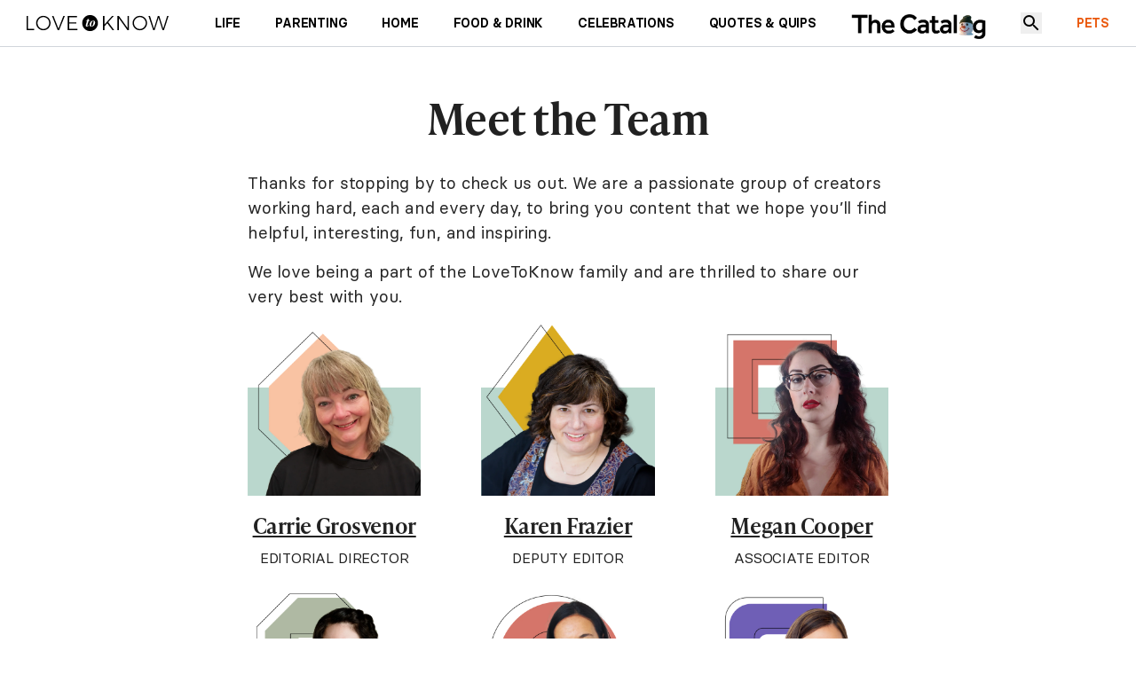

--- FILE ---
content_type: text/html;charset=utf-8
request_url: https://www.lovetoknow.com/about/team
body_size: 46379
content:
<!DOCTYPE html><html><head><meta charset="utf-8">
<meta name="viewport" content="width=device-width, initial-scale=1">
<title>Meet the Team</title>
<style>*,::backdrop,:after,:before{--tw-border-spacing-x:0;--tw-border-spacing-y:0;--tw-translate-x:0;--tw-translate-y:0;--tw-rotate:0;--tw-skew-x:0;--tw-skew-y:0;--tw-scale-x:1;--tw-scale-y:1;--tw-pan-x: ;--tw-pan-y: ;--tw-pinch-zoom: ;--tw-scroll-snap-strictness:proximity;--tw-gradient-from-position: ;--tw-gradient-via-position: ;--tw-gradient-to-position: ;--tw-ordinal: ;--tw-slashed-zero: ;--tw-numeric-figure: ;--tw-numeric-spacing: ;--tw-numeric-fraction: ;--tw-ring-inset: ;--tw-ring-offset-width:0px;--tw-ring-offset-color:#fff;--tw-ring-color:#3b82f680;--tw-ring-offset-shadow:0 0 #0000;--tw-ring-shadow:0 0 #0000;--tw-shadow:0 0 #0000;--tw-shadow-colored:0 0 #0000;--tw-blur: ;--tw-brightness: ;--tw-contrast: ;--tw-grayscale: ;--tw-hue-rotate: ;--tw-invert: ;--tw-saturate: ;--tw-sepia: ;--tw-drop-shadow: ;--tw-backdrop-blur: ;--tw-backdrop-brightness: ;--tw-backdrop-contrast: ;--tw-backdrop-grayscale: ;--tw-backdrop-hue-rotate: ;--tw-backdrop-invert: ;--tw-backdrop-opacity: ;--tw-backdrop-saturate: ;--tw-backdrop-sepia: ;--tw-contain-size: ;--tw-contain-layout: ;--tw-contain-paint: ;--tw-contain-style: }*,:after,:before{border:0 solid #e5e7eb;box-sizing:border-box}:after,:before{--tw-content:""}:host,html{line-height:1.5;-webkit-text-size-adjust:100%;font-family:ui-sans-serif,system-ui,sans-serif,Apple Color Emoji,Segoe UI Emoji,Segoe UI Symbol,Noto Color Emoji;font-feature-settings:normal;font-variation-settings:normal;tab-size:4;-webkit-tap-highlight-color:transparent}body{line-height:inherit;margin:0}hr{border-top-width:1px;color:inherit;height:0}abbr:where([title]){-webkit-text-decoration:underline dotted;text-decoration:underline dotted}h1,h2,h3,h4,h5,h6{font-size:inherit;font-weight:inherit}a{color:inherit;text-decoration:inherit}b,strong{font-weight:bolder}code,kbd,pre,samp{font-family:ui-monospace,SFMono-Regular,Menlo,Monaco,Consolas,Liberation Mono,Courier New,monospace;font-feature-settings:normal;font-size:1em;font-variation-settings:normal}small{font-size:80%}sub,sup{font-size:75%;line-height:0;position:relative;vertical-align:initial}sub{bottom:-.25em}sup{top:-.5em}table{border-collapse:collapse;border-color:inherit;text-indent:0}button,input,optgroup,select,textarea{color:inherit;font-family:inherit;font-feature-settings:inherit;font-size:100%;font-variation-settings:inherit;font-weight:inherit;letter-spacing:inherit;line-height:inherit;margin:0;padding:0}button,select{text-transform:none}button,input:where([type=button]),input:where([type=reset]),input:where([type=submit]){-webkit-appearance:button;background-color:initial;background-image:none}:-moz-focusring{outline:auto}:-moz-ui-invalid{box-shadow:none}progress{vertical-align:initial}::-webkit-inner-spin-button,::-webkit-outer-spin-button{height:auto}[type=search]{-webkit-appearance:textfield;outline-offset:-2px}::-webkit-search-decoration{-webkit-appearance:none}::-webkit-file-upload-button{-webkit-appearance:button;font:inherit}summary{display:list-item}blockquote,dd,dl,figure,h1,h2,h3,h4,h5,h6,hr,p,pre{margin:0}fieldset{margin:0}fieldset,legend{padding:0}menu,ol,ul{list-style:none;margin:0;padding:0}dialog{padding:0}textarea{resize:vertical}input::placeholder,textarea::placeholder{color:#9ca3af;opacity:1}[role=button],button{cursor:pointer}:disabled{cursor:default}audio,canvas,embed,iframe,img,object,svg,video{display:block;vertical-align:middle}img,video{height:auto;max-width:100%}[hidden]:where(:not([hidden=until-found])){display:none}.container{width:100%}@media(min-width:640px){.container{max-width:640px}}@media(min-width:744px){.container{max-width:744px}}@media(min-width:768px){.container{max-width:768px}}@media(min-width:1024px){.container{max-width:1024px}}@media(min-width:1133px){.container{max-width:1133px}}@media(min-width:1280px){.container{max-width:1280px}}@media(min-width:1536px){.container{max-width:1536px}}.pointer-events-none{pointer-events:none}.visible{visibility:visible}.fixed{position:fixed}.absolute{position:absolute}.relative{position:relative}.sticky{position:sticky}.inset-0{inset:0}.-right-4{right:-1rem}.-top-2\.5{top:-.625rem}.-top-4{top:-1rem}.-top-\[82px\]{top:-82px}.bottom-0{bottom:0}.bottom-auto{bottom:auto}.left-0{left:0}.left-1\/2{left:50%}.left-4{left:1rem}.left-4\.5{left:1.125rem}.left-8{left:2rem}.left-auto{left:auto}.right-0{right:0}.right-5{right:1.25rem}.right-55{right:13.75rem}.right-\[95\%\]{right:95%}.right-auto{right:auto}.top-0{top:0}.top-1\/2{top:50%}.top-13\.25{top:3.3125rem}.top-14{top:3.5rem}.top-15{top:3.75rem}.top-2{top:.5rem}.top-4{top:1rem}.top-5{top:1.25rem}.top-60{top:15rem}.top-\[150\%\]{top:150%}.top-\[50\%\]{top:50%}.top-\[53px\]{top:53px}.top-full{top:100%}.z-10{z-index:10}.z-20{z-index:20}.z-30{z-index:30}.z-50{z-index:50}.z-\[1\]{z-index:1}.z-\[2\]{z-index:2}.-order-1{order:-1}.order-1{order:1}.order-2{order:2}.order-3{order:3}.order-4{order:4}.order-first{order:-9999}.col-span-2{grid-column:span 2/span 2}.col-span-full{grid-column:1/-1}.col-start-1{grid-column-start:1}.col-start-2{grid-column-start:2}.row-start-1{grid-row-start:1}.m-0{margin:0}.m-auto{margin:auto}.-mx-4{margin-left:-1rem;margin-right:-1rem}.mx-0{margin-left:0;margin-right:0}.mx-2{margin-left:.5rem;margin-right:.5rem}.mx-2\.5{margin-left:.625rem;margin-right:.625rem}.mx-3{margin-left:.75rem;margin-right:.75rem}.mx-3\.5{margin-left:.875rem;margin-right:.875rem}.mx-4{margin-left:1rem;margin-right:1rem}.mx-5{margin-left:1.25rem;margin-right:1.25rem}.mx-7{margin-left:1.75rem;margin-right:1.75rem}.mx-auto{margin-left:auto;margin-right:auto}.my-0{margin-bottom:0;margin-top:0}.my-1{margin-bottom:.25rem;margin-top:.25rem}.my-10{margin-bottom:2.5rem;margin-top:2.5rem}.my-12\.5{margin-bottom:3.125rem;margin-top:3.125rem}.my-2{margin-bottom:.5rem;margin-top:.5rem}.my-20{margin-bottom:5rem;margin-top:5rem}.my-3{margin-bottom:.75rem;margin-top:.75rem}.my-3\.5{margin-bottom:.875rem;margin-top:.875rem}.my-3\.75{margin-bottom:.9375rem;margin-top:.9375rem}.my-4{margin-bottom:1rem;margin-top:1rem}.my-4\.5{margin-bottom:1.125rem;margin-top:1.125rem}.my-5{margin-bottom:1.25rem;margin-top:1.25rem}.my-7\.5{margin-bottom:1.875rem;margin-top:1.875rem}.my-8{margin-bottom:2rem;margin-top:2rem}.-mt-12\.5{margin-top:-3.125rem}.mb-0{margin-bottom:0}.mb-10{margin-bottom:2.5rem}.mb-12{margin-bottom:3rem}.mb-13\.5{margin-bottom:3.375rem}.mb-15{margin-bottom:3.75rem}.mb-16{margin-bottom:4rem}.mb-2{margin-bottom:.5rem}.mb-2\.5{margin-bottom:.625rem}.mb-3{margin-bottom:.75rem}.mb-3\.5{margin-bottom:.875rem}.mb-4{margin-bottom:1rem}.mb-4\.5{margin-bottom:1.125rem}.mb-5{margin-bottom:1.25rem}.mb-6{margin-bottom:1.5rem}.mb-7\.5{margin-bottom:1.875rem}.mb-8{margin-bottom:2rem}.mb-8\.5{margin-bottom:2.125rem}.mb-\[42px\]{margin-bottom:42px}.ml-0{margin-left:0}.ml-1{margin-left:.25rem}.ml-11{margin-left:2.75rem}.ml-19{margin-left:4.75rem}.ml-2{margin-left:.5rem}.ml-3{margin-left:.75rem}.ml-4{margin-left:1rem}.ml-4\.5{margin-left:1.125rem}.ml-7\.5{margin-left:1.875rem}.ml-8{margin-left:2rem}.ml-auto{margin-left:auto}.mr-0{margin-right:0}.mr-1\.5{margin-right:.375rem}.mr-10{margin-right:2.5rem}.mr-2\.25{margin-right:.5625rem}.mr-3{margin-right:.75rem}.mr-4{margin-right:1rem}.mr-6\.5{margin-right:1.625rem}.mr-7\.5{margin-right:1.875rem}.mr-auto{margin-right:auto}.mt-1{margin-top:.25rem}.mt-10{margin-top:2.5rem}.mt-12{margin-top:3rem}.mt-12\.5{margin-top:3.125rem}.mt-15{margin-top:3.75rem}.mt-16{margin-top:4rem}.mt-2{margin-top:.5rem}.mt-2\.5{margin-top:.625rem}.mt-2\.75{margin-top:.6875rem}.mt-3{margin-top:.75rem}.mt-3\.5{margin-top:.875rem}.mt-3\.75{margin-top:.9375rem}.mt-4{margin-top:1rem}.mt-5{margin-top:1.25rem}.mt-6{margin-top:1.5rem}.mt-6\.25{margin-top:1.5625rem}.mt-6\.5{margin-top:1.625rem}.mt-7{margin-top:1.75rem}.mt-7\.5{margin-top:1.875rem}.mt-8{margin-top:2rem}.mt-\[122px\]{margin-top:122px}.mt-\[3px\]{margin-top:3px}.box-border{box-sizing:border-box}.line-clamp-1{-webkit-line-clamp:1}.line-clamp-1,.line-clamp-3{display:-webkit-box;overflow:hidden;-webkit-box-orient:vertical}.line-clamp-3{-webkit-line-clamp:3}.block{display:block}.inline-block{display:inline-block}.inline{display:inline}.flex{display:flex}.inline-flex{display:inline-flex}.table{display:table}.grid{display:grid}.hidden{display:none}.aspect-\[12\.5\/9\]{aspect-ratio:12.5/9}.aspect-\[140\/184\]{aspect-ratio:140/184}.aspect-square{aspect-ratio:1/1}.size-30{height:7.5rem;width:7.5rem}.size-4{height:1rem;width:1rem}.size-6{height:1.5rem;width:1.5rem}.size-\[16px\]{height:16px;width:16px}.size-full{height:100%;width:100%}.h-10{height:2.5rem}.h-12{height:3rem}.h-12\.5{height:3.125rem}.h-12\.75{height:3.1875rem}.h-13{height:3.25rem}.h-15{height:3.75rem}.h-2{height:.5rem}.h-25{height:6.25rem}.h-27\.5{height:6.875rem}.h-28{height:7rem}.h-31\.5{height:7.875rem}.h-36\.5{height:9.125rem}.h-4{height:1rem}.h-4\.5{height:1.125rem}.h-5{height:1.25rem}.h-5\.5{height:1.375rem}.h-50{height:12.5rem}.h-6\.5{height:1.625rem}.h-7\.5{height:1.875rem}.h-8{height:2rem}.h-9\.5{height:2.375rem}.h-\[133px\]{height:133px}.h-\[1500px\]{height:1500px}.h-\[150px\]{height:150px}.h-\[160px\]{height:160px}.h-\[180px\]{height:180px}.h-\[1px\]{height:1px}.h-\[250px\]{height:250px}.h-\[282px\]{height:282px}.h-\[300px\]{height:300px}.h-\[309px\]{height:309px}.h-\[39px\]{height:39px}.h-\[41\.498px\]{height:41.498px}.h-\[470px\]{height:470px}.h-auto{height:auto}.h-fit{height:fit-content}.h-full{height:100%}.h-screen{height:100vh}.max-h-40\.5{max-height:10.125rem}.max-h-\[280px\]{max-height:280px}.max-h-\[335px\]{max-height:335px}.max-h-none{max-height:none}.min-h-\[16\.5px\]{min-height:16.5px}.min-h-\[160px\]{min-height:160px}.min-h-\[16px\]{min-height:16px}.min-h-\[184px\]{min-height:184px}.min-h-\[400px\]{min-height:400px}.w-10{width:2.5rem}.w-15{width:3.75rem}.w-16{width:4rem}.w-2{width:.5rem}.w-22\.5{width:5.625rem}.w-25{width:6.25rem}.w-30{width:7.5rem}.w-31\.5{width:7.875rem}.w-32\.5{width:8.125rem}.w-34{width:8.5rem}.w-35{width:8.75rem}.w-36{width:9rem}.w-37\.5{width:9.375rem}.w-39{width:9.75rem}.w-4{width:1rem}.w-4\.5{width:1.125rem}.w-40{width:10rem}.w-45{width:11.25rem}.w-5\.5{width:1.375rem}.w-50{width:12.5rem}.w-52{width:13rem}.w-6{width:1.5rem}.w-75{width:300px}.w-8{width:2rem}.w-\[133px\]{width:133px}.w-\[140px\]{width:140px}.w-\[160px\]{width:160px}.w-\[165px\]{width:165px}.w-\[263px\]{width:263px}.w-\[264px\]{width:264px}.w-\[300px\]{width:300px}.w-\[335px\]{width:335px}.w-\[354px\]{width:354px}.w-\[37px\]{width:37px}.w-\[3px\]{width:3px}.w-\[99px\]{width:99px}.w-\[calc\(100\%-2rem\)\]{width:calc(100% - 2rem)}.w-\[calc\(140\/343\*100\%\)\]{width:40.81633%}.w-auto{width:auto}.w-fit{width:fit-content}.w-full{width:100%}.w-max{width:max-content}.w-screen{width:100vw}.min-w-30{min-width:7.5rem}.min-w-31\.5{min-width:7.875rem}.min-w-37\.5{min-width:9.375rem}.min-w-\[160px\]{min-width:160px}.min-w-\[300px\]{min-width:300px}.min-w-\[96px\]{min-width:96px}.max-w-305{max-width:76.25rem}.max-w-5xl{max-width:64rem}.max-w-75{max-width:18.75rem}.max-w-\[1000px\]{max-width:1000px}.max-w-\[1200px\]{max-width:1200px}.max-w-\[1220px\]{max-width:1220px}.max-w-\[133px\]{max-width:133px}.max-w-\[1440px\]{max-width:1440px}.max-w-\[162px\]{max-width:162px}.max-w-\[180px\]{max-width:180px}.max-w-\[200px\]{max-width:200px}.max-w-\[280px\]{max-width:280px}.max-w-\[320px\]{max-width:320px}.max-w-\[325px\]{max-width:325px}.max-w-\[330px\]{max-width:330px}.max-w-\[400px\]{max-width:400px}.max-w-\[662px\]{max-width:662px}.max-w-\[80\%\]{max-width:80%}.max-w-full{max-width:100%}.max-w-xl{max-width:36rem}.flex-1{flex:1 1 0%}.flex-shrink-0,.shrink-0{flex-shrink:0}.shrink-\[1\]{flex-shrink:1}.shrink-\[2\]{flex-shrink:2}.flex-grow,.grow{flex-grow:1}.-translate-x-1\/2{--tw-translate-x:-50%}.-translate-x-1\/2,.-translate-y-1\/2{transform:translate(var(--tw-translate-x),var(--tw-translate-y)) rotate(var(--tw-rotate)) skew(var(--tw-skew-x)) skewY(var(--tw-skew-y)) scaleX(var(--tw-scale-x)) scaleY(var(--tw-scale-y))}.-translate-y-1\/2{--tw-translate-y:-50%}.-translate-y-4{--tw-translate-y:-1rem}.-translate-y-4,.-translate-y-\[50\%\]{transform:translate(var(--tw-translate-x),var(--tw-translate-y)) rotate(var(--tw-rotate)) skew(var(--tw-skew-x)) skewY(var(--tw-skew-y)) scaleX(var(--tw-scale-x)) scaleY(var(--tw-scale-y))}.-translate-y-\[50\%\]{--tw-translate-y:-50%}.translate-x-4{--tw-translate-x:1rem}.translate-x-4,.translate-x-full{transform:translate(var(--tw-translate-x),var(--tw-translate-y)) rotate(var(--tw-rotate)) skew(var(--tw-skew-x)) skewY(var(--tw-skew-y)) scaleX(var(--tw-scale-x)) scaleY(var(--tw-scale-y))}.translate-x-full{--tw-translate-x:100%}.transform{transform:translate(var(--tw-translate-x),var(--tw-translate-y)) rotate(var(--tw-rotate)) skew(var(--tw-skew-x)) skewY(var(--tw-skew-y)) scaleX(var(--tw-scale-x)) scaleY(var(--tw-scale-y))}.cursor-pointer{cursor:pointer}.list-none{list-style-type:none}.columns-2{column-count:2}.auto-rows-auto{grid-auto-rows:auto}.grid-cols-1{grid-template-columns:repeat(1,minmax(0,1fr))}.grid-cols-2{grid-template-columns:repeat(2,minmax(0,1fr))}.grid-cols-\[1fr_auto\]{grid-template-columns:1fr auto}.grid-cols-\[1fr_max-content\]{grid-template-columns:1fr max-content}.grid-cols-\[2fr_3fr_2fr\]{grid-template-columns:2fr 3fr 2fr}.grid-cols-\[70\%_auto\]{grid-template-columns:70% auto}.grid-cols-variant1{grid-template-columns:133px 1fr}.grid-cols-variant13{grid-template-columns:162px 1fr}.grid-rows-\[auto_1fr_auto\]{grid-template-rows:auto 1fr auto}.grid-rows-variant13{grid-template-rows:auto auto 1fr}.flex-row{flex-direction:row}.flex-col{flex-direction:column}.flex-col-reverse{flex-direction:column-reverse}.flex-wrap{flex-wrap:wrap}.flex-nowrap{flex-wrap:nowrap}.content-center{align-content:center}.content-start{align-content:flex-start}.items-start{align-items:flex-start}.items-center{align-items:center}.items-stretch{align-items:stretch}.justify-start{justify-content:flex-start}.justify-end{justify-content:flex-end}.justify-center{justify-content:center}.justify-between{justify-content:space-between}.justify-evenly{justify-content:space-evenly}.gap-0{gap:0}.gap-1{gap:.25rem}.gap-1\.5{gap:.375rem}.gap-10{gap:2.5rem}.gap-11\.5{gap:2.875rem}.gap-12{gap:3rem}.gap-2{gap:.5rem}.gap-2\.5{gap:.625rem}.gap-3{gap:.75rem}.gap-4{gap:1rem}.gap-5{gap:1.25rem}.gap-6{gap:1.5rem}.gap-6\.5{gap:1.625rem}.gap-7{gap:1.75rem}.gap-7\.5{gap:1.875rem}.gap-8{gap:2rem}.gap-8\.5{gap:2.125rem}.gap-\[10px\]{gap:10px}.gap-x-1\.5{column-gap:.375rem}.gap-x-10{column-gap:2.5rem}.gap-x-2{column-gap:.5rem}.gap-x-2\.5{column-gap:.625rem}.gap-x-3{column-gap:.75rem}.gap-x-3\.5{column-gap:.875rem}.gap-x-4{column-gap:1rem}.gap-x-4\.5{column-gap:1.125rem}.gap-x-5{column-gap:1.25rem}.gap-y-2\.5{row-gap:.625rem}.gap-y-3{row-gap:.75rem}.gap-y-4{row-gap:1rem}.gap-y-5{row-gap:1.25rem}.gap-y-5\.75{row-gap:1.4375rem}.gap-y-6{row-gap:1.5rem}.gap-y-7{row-gap:1.75rem}.gap-y-7\.5{row-gap:1.875rem}.gap-y-8{row-gap:2rem}.gap-y-8\.5{row-gap:2.125rem}.gap-y-\[23px\]{row-gap:23px}.gap-y-\[31px\]{row-gap:31px}.gap-y-\[43px\]{row-gap:43px}.place-self-center{place-self:center}.self-end{align-self:flex-end}.self-center{align-self:center}.self-stretch{align-self:stretch}.justify-self-stretch{justify-self:stretch}.overflow-hidden{overflow:hidden}.overflow-x-auto{overflow-x:auto}.overflow-x-clip{overflow-x:clip}.overflow-y-visible{overflow-y:visible}.overflow-x-scroll{overflow-x:scroll}.overflow-ellipsis,.text-ellipsis{text-overflow:ellipsis}.whitespace-nowrap{white-space:nowrap}.text-nowrap{text-wrap:nowrap}.rounded{border-radius:.25rem}.rounded-3{border-radius:3px}.rounded-\[40px\]{border-radius:40px}.rounded-\[4px\]{border-radius:4px}.rounded-\[57px\]{border-radius:57px}.rounded-full{border-radius:9999px}.rounded-lg{border-radius:.5rem}.rounded-md{border-radius:.375rem}.border{border-width:1px}.border-0{border-width:0}.border-1{border-width:1px}.border-2{border-width:2px}.border-x-0{border-left-width:0;border-right-width:0}.border-y-1{border-bottom-width:1px;border-top-width:1px}.border-y-\[3px\]{border-bottom-width:3px;border-top-width:3px}.border-b{border-bottom-width:1px}.border-b-0{border-bottom-width:0}.border-b-1{border-bottom-width:1px}.border-b-2{border-bottom-width:2px}.border-b-3{border-bottom-width:3px}.border-b-4{border-bottom-width:4px}.border-b-6{border-bottom-width:6px}.border-b-half{border-bottom-width:.5px}.border-l-1{border-left-width:1px}.border-l-2{border-left-width:2px}.border-r-0{border-right-width:0}.border-r-1{border-right-width:1px}.border-r-3{border-right-width:3px}.border-t{border-top-width:1px}.border-t-0{border-top-width:0}.border-t-1{border-top-width:1px}.border-t-3{border-top-width:3px}.border-solid{border-style:solid}.border-none{border-style:none}.border-\[\#470AD6\]{--tw-border-opacity:1;border-color:rgb(71 10 214/var(--tw-border-opacity,1))}.border-\[\#98BEB5\]{--tw-border-opacity:1;border-color:rgb(152 190 181/var(--tw-border-opacity,1))}.border-\[\#99beb5\]{--tw-border-opacity:1;border-color:rgb(153 190 181/var(--tw-border-opacity,1))}.border-\[\#B9D6CD\]{--tw-border-opacity:1;border-color:rgb(185 214 205/var(--tw-border-opacity,1))}.border-\[\#C22BB6\]{--tw-border-opacity:1;border-color:rgb(194 43 182/var(--tw-border-opacity,1))}.border-\[\#F9B835\]{--tw-border-opacity:1;border-color:rgb(249 184 53/var(--tw-border-opacity,1))}.border-\[\#FF6613\]{--tw-border-opacity:1;border-color:rgb(255 102 19/var(--tw-border-opacity,1))}.border-\[\#a55fac\]{--tw-border-opacity:1;border-color:rgb(165 95 172/var(--tw-border-opacity,1))}.border-\[\#d8d8d8\]{--tw-border-opacity:1;border-color:rgb(216 216 216/var(--tw-border-opacity,1))}.border-\[\#e0e0e0\]{--tw-border-opacity:1;border-color:rgb(224 224 224/var(--tw-border-opacity,1))}.border-\[\#ece8e8\]{--tw-border-opacity:1;border-color:rgb(236 232 232/var(--tw-border-opacity,1))}.border-\[\#ff9900\]{--tw-border-opacity:1;border-color:rgb(255 153 0/var(--tw-border-opacity,1))}.border-amazon-orange{--tw-border-opacity:1;border-color:rgb(246 174 24/var(--tw-border-opacity,1))}.border-black{border-color:#000000de}.border-black-1000{border-color:#000}.border-black-120{border-color:#0000001f}.border-black-300{border-color:#0000004d}.border-black-500{border-color:#00000080}.border-commerce-purple{--tw-border-opacity:1;border-color:rgb(141 73 147/var(--tw-border-opacity,1))}.border-cutty-shark{--tw-border-opacity:1;border-color:rgb(79 125 119/var(--tw-border-opacity,1))}.border-dark-gray{--tw-border-opacity:1;border-color:rgb(89 89 89/var(--tw-border-opacity,1))}.border-gray-300{--tw-border-opacity:1;border-color:rgb(209 213 219/var(--tw-border-opacity,1))}.border-jet-stream{--tw-border-opacity:1;border-color:rgb(185 214 205/var(--tw-border-opacity,1))}.border-red-500{--tw-border-opacity:1;border-color:rgb(239 68 68/var(--tw-border-opacity,1))}.border-shadow-green{--tw-border-opacity:1;border-color:rgb(152 190 181/var(--tw-border-opacity,1))}.border-transparent{border-color:#0000}.border-white{--tw-border-opacity:1;border-color:rgb(255 255 255/var(--tw-border-opacity,1))}.border-b-\[\#4F7D77\]{--tw-border-opacity:1;border-bottom-color:rgb(79 125 119/var(--tw-border-opacity,1))}.border-b-\[\#DEDEDE\]{--tw-border-opacity:1;border-bottom-color:rgb(222 222 222/var(--tw-border-opacity,1))}.border-b-\[\#e0e0e0\]{--tw-border-opacity:1;border-bottom-color:rgb(224 224 224/var(--tw-border-opacity,1))}.border-b-black-1000{border-bottom-color:#000}.border-b-commerce-purple{--tw-border-opacity:1;border-bottom-color:rgb(141 73 147/var(--tw-border-opacity,1))}.border-b-gray-300{--tw-border-opacity:1;border-bottom-color:rgb(209 213 219/var(--tw-border-opacity,1))}.border-b-transparent{border-bottom-color:#0000}.border-b-white{--tw-border-opacity:1;border-bottom-color:rgb(255 255 255/var(--tw-border-opacity,1))}.border-t-\[\#d8d8d8\]{--tw-border-opacity:1;border-top-color:rgb(216 216 216/var(--tw-border-opacity,1))}.border-opacity-50{--tw-border-opacity:.5}.bg-\[\#470AD6\]{--tw-bg-opacity:1;background-color:rgb(71 10 214/var(--tw-bg-opacity,1))}.bg-\[\#C22BB6\]{--tw-bg-opacity:1;background-color:rgb(194 43 182/var(--tw-bg-opacity,1))}.bg-\[\#D0FF58\]{--tw-bg-opacity:1;background-color:rgb(208 255 88/var(--tw-bg-opacity,1))}.bg-\[\#D5E6E1\]{--tw-bg-opacity:1;background-color:rgb(213 230 225/var(--tw-bg-opacity,1))}.bg-\[\#F9B835\]{--tw-bg-opacity:1;background-color:rgb(249 184 53/var(--tw-bg-opacity,1))}.bg-\[\#FF6613\]{--tw-bg-opacity:1;background-color:rgb(255 102 19/var(--tw-bg-opacity,1))}.bg-\[\#FFCA8E\]{--tw-bg-opacity:1;background-color:rgb(255 202 142/var(--tw-bg-opacity,1))}.bg-\[\#f6f6f6\]{--tw-bg-opacity:1;background-color:rgb(246 246 246/var(--tw-bg-opacity,1))}.bg-\[\#f7f4ed\]{--tw-bg-opacity:1;background-color:rgb(247 244 237/var(--tw-bg-opacity,1))}.bg-amazon-orange{--tw-bg-opacity:1;background-color:rgb(246 174 24/var(--tw-bg-opacity,1))}.bg-banner-commerce{--tw-bg-opacity:1;background-color:rgb(245 242 246/var(--tw-bg-opacity,1))}.bg-banner-ltk{--tw-bg-opacity:1;background-color:rgb(244 249 247/var(--tw-bg-opacity,1))}.bg-black{background-color:#000000de}.bg-black-1000{background-color:#000}.bg-black-300{background-color:#0000004d}.bg-commerce-brown{--tw-bg-opacity:1;background-color:rgb(214 209 189/var(--tw-bg-opacity,1))}.bg-commerce-purple{--tw-bg-opacity:1;background-color:rgb(141 73 147/var(--tw-bg-opacity,1))}.bg-cutty-shark{--tw-bg-opacity:1;background-color:rgb(79 125 119/var(--tw-bg-opacity,1))}.bg-fair-pink{--tw-bg-opacity:1;background-color:rgb(255 237 231/var(--tw-bg-opacity,1))}.bg-jet-stream{--tw-bg-opacity:1;background-color:rgb(185 214 205/var(--tw-bg-opacity,1))}.bg-secondary-cream-light{--tw-bg-opacity:1;background-color:rgb(238 235 227/var(--tw-bg-opacity,1))}.bg-transparent{background-color:initial}.bg-white{--tw-bg-opacity:1;background-color:rgb(255 255 255/var(--tw-bg-opacity,1))}.bg-white-pointer{--tw-bg-opacity:1;background-color:rgb(252 213 255/var(--tw-bg-opacity,1))}.bg-gradient-to-l{background-image:linear-gradient(to left,var(--tw-gradient-stops))}.from-white{--tw-gradient-from:#fff var(--tw-gradient-from-position);--tw-gradient-to:#fff0 var(--tw-gradient-to-position);--tw-gradient-stops:var(--tw-gradient-from),var(--tw-gradient-to)}.to-transparent{--tw-gradient-to:#0000 var(--tw-gradient-to-position)}.bg-contain{background-size:contain}.bg-cover{background-size:cover}.bg-clip-content{background-clip:content-box}.bg-center{background-position:50%}.bg-left{background-position:0}.bg-left-bottom{background-position:0 100%}.bg-no-repeat{background-repeat:no-repeat}.p-0{padding:0}.p-0\.5{padding:.125rem}.p-1{padding:.25rem}.p-1\.5{padding:.375rem}.p-3{padding:.75rem}.p-4{padding:1rem}.p-5{padding:1.25rem}.p-6{padding:1.5rem}.p-7{padding:1.75rem}.p-8{padding:2rem}.px-0{padding-left:0;padding-right:0}.px-1\.75{padding-left:.4375rem;padding-right:.4375rem}.px-10{padding-left:2.5rem;padding-right:2.5rem}.px-2{padding-left:.5rem;padding-right:.5rem}.px-2\.5{padding-left:.625rem;padding-right:.625rem}.px-3{padding-left:.75rem;padding-right:.75rem}.px-3\.5{padding-left:.875rem;padding-right:.875rem}.px-3\.75{padding-left:.9375rem;padding-right:.9375rem}.px-4{padding-left:1rem;padding-right:1rem}.px-4\.5{padding-left:1.125rem;padding-right:1.125rem}.px-5{padding-left:1.25rem;padding-right:1.25rem}.px-6{padding-left:1.5rem;padding-right:1.5rem}.px-6\.25{padding-left:1.5625rem;padding-right:1.5625rem}.px-7\.5{padding-left:1.875rem;padding-right:1.875rem}.px-9{padding-left:2.25rem;padding-right:2.25rem}.px-\[14px\]{padding-left:14px;padding-right:14px}.px-\[15px\]{padding-left:15px;padding-right:15px}.px-\[59px\]{padding-left:59px;padding-right:59px}.py-1{padding-bottom:.25rem;padding-top:.25rem}.py-1\.5{padding-bottom:.375rem;padding-top:.375rem}.py-10{padding-bottom:2.5rem;padding-top:2.5rem}.py-12\.5{padding-bottom:3.125rem;padding-top:3.125rem}.py-15{padding-bottom:3.75rem;padding-top:3.75rem}.py-16{padding-bottom:4rem;padding-top:4rem}.py-2{padding-bottom:.5rem;padding-top:.5rem}.py-2\.25{padding-bottom:.5625rem;padding-top:.5625rem}.py-2\.5{padding-bottom:.625rem;padding-top:.625rem}.py-3{padding-bottom:.75rem;padding-top:.75rem}.py-3\.5{padding-bottom:.875rem;padding-top:.875rem}.py-3\.75{padding-bottom:.9375rem;padding-top:.9375rem}.py-4{padding-bottom:1rem;padding-top:1rem}.py-5{padding-bottom:1.25rem;padding-top:1.25rem}.py-6{padding-bottom:1.5rem;padding-top:1.5rem}.py-7{padding-bottom:1.75rem;padding-top:1.75rem}.py-7\.5{padding-bottom:1.875rem;padding-top:1.875rem}.py-8{padding-bottom:2rem;padding-top:2rem}.py-9\.5{padding-bottom:2.375rem;padding-top:2.375rem}.py-\[21px\]{padding-bottom:21px;padding-top:21px}.py-\[23px\]{padding-bottom:23px;padding-top:23px}.py-\[29px\]{padding-bottom:29px;padding-top:29px}.py-\[8px\]{padding-bottom:8px;padding-top:8px}.pb-0{padding-bottom:0}.pb-1{padding-bottom:.25rem}.pb-10{padding-bottom:2.5rem}.pb-11{padding-bottom:2.75rem}.pb-2{padding-bottom:.5rem}.pb-2\.5{padding-bottom:.625rem}.pb-2\.75{padding-bottom:.6875rem}.pb-20{padding-bottom:5rem}.pb-3{padding-bottom:.75rem}.pb-4{padding-bottom:1rem}.pb-4\.5{padding-bottom:1.125rem}.pb-5{padding-bottom:1.25rem}.pb-6{padding-bottom:1.5rem}.pb-7{padding-bottom:1.75rem}.pb-7\.5{padding-bottom:1.875rem}.pb-\[70px\]{padding-bottom:70px}.pl-0{padding-left:0}.pl-3{padding-left:.75rem}.pl-3\.5{padding-left:.875rem}.pl-3\.75{padding-left:.9375rem}.pl-4\.5{padding-left:1.125rem}.pl-5{padding-left:1.25rem}.pl-8{padding-left:2rem}.pl-\[30px\]{padding-left:30px}.pr-0{padding-right:0}.pr-1\.5{padding-right:.375rem}.pr-10{padding-right:2.5rem}.pr-3{padding-right:.75rem}.pr-3\.75{padding-right:.9375rem}.pr-4{padding-right:1rem}.pr-6{padding-right:1.5rem}.pr-\[8px\]{padding-right:8px}.pt-0{padding-top:0}.pt-1{padding-top:.25rem}.pt-1\.5{padding-top:.375rem}.pt-10{padding-top:2.5rem}.pt-12{padding-top:3rem}.pt-15{padding-top:3.75rem}.pt-2{padding-top:.5rem}.pt-2\.5{padding-top:.625rem}.pt-20{padding-top:5rem}.pt-3{padding-top:.75rem}.pt-3\.75{padding-top:.9375rem}.pt-4{padding-top:1rem}.pt-5{padding-top:1.25rem}.pt-5\.75{padding-top:1.4375rem}.pt-55{padding-top:13.75rem}.pt-6{padding-top:1.5rem}.pt-7{padding-top:1.75rem}.pt-7\.5{padding-top:1.875rem}.pt-8{padding-top:2rem}.pt-9{padding-top:2.25rem}.text-left{text-align:left}.text-center{text-align:center}.text-right{text-align:right}.text-start{text-align:start}.align-middle{vertical-align:middle}.font-BasierCircle{font-family:BasierCircle,GillSans-SemiBold,Arial,sans-serif}.font-helvetica{font-family:BasierCircle,HelveticaNeue,Helvetica Neue,Helvetica,Segoe UI,Arial,sans-serif}.font-icons{font-family:ltk-icons,sans-serif}.font-ivypresto-display{font-family:ivypresto-display,serif}.font-ivypresto-headline{font-family:ivypresto-headline,serif}.font-ivypresto-text{font-family:ivypresto-text,serif}.text-15\/5{font-size:.9375rem;line-height:1.25rem}.text-17\/5\.5{font-size:1.0625rem;line-height:1.375rem}.text-19,.text-19\/5\.5{font-size:1.1875rem}.text-19\/5\.5{line-height:1.375rem}.text-19\/6{font-size:1.1875rem;line-height:1.5rem}.text-19\/7{font-size:1.1875rem;line-height:1.75rem}.text-22,.text-22\/6{font-size:1.375rem}.text-22\/6{line-height:1.5rem}.text-28,.text-28\/7\.5{font-size:1.75rem}.text-28\/7\.5{line-height:1.875rem}.text-28\/8{font-size:1.75rem;line-height:2rem}.text-28\/8\.5{font-size:1.75rem;line-height:2.125rem}.text-28\/9{font-size:1.75rem;line-height:2.25rem}.text-2xl{font-size:1.5rem;line-height:2rem}.text-2xl\/6\.75{font-size:1.5rem;line-height:1.6875rem}.text-2xl\/7{font-size:1.5rem;line-height:1.75rem}.text-2xl\/7\.5{font-size:1.5rem;line-height:1.875rem}.text-2xl\/8{font-size:1.5rem;line-height:2rem}.text-2xl\/\[35px\]{font-size:1.5rem;line-height:35px}.text-32,.text-32\/10{font-size:2rem}.text-32\/10{line-height:2.5rem}.text-32\/8\.5{font-size:2rem;line-height:2.125rem}.text-32\/9\.5{font-size:2rem;line-height:2.375rem}.text-3xl{font-size:1.875rem;line-height:2.25rem}.text-3xl\/7\.5{font-size:1.875rem;line-height:1.875rem}.text-40,.text-40\/7{font-size:2.5rem}.text-40\/7{line-height:1.75rem}.text-46\/10{font-size:2.875rem;line-height:2.5rem}.text-4xl{font-size:2.25rem;line-height:2.5rem}.text-4xl\/10\.5{font-size:2.25rem;line-height:2.625rem}.text-4xl\/9{font-size:2.25rem;line-height:2.25rem}.text-\[1\.2em\]{font-size:1.2em}.text-\[10px\]\/3\.5{font-size:10px;line-height:.875rem}.text-\[11px\]\/normal{font-size:11px;line-height:1.5}.text-\[15px\]\/6{font-size:15px;line-height:1.5rem}.text-\[16px\]{font-size:16px}.text-\[17px\]{font-size:17px}.text-\[17px\]\/5\.5{font-size:17px;line-height:1.375rem}.text-\[17px\]\/6{font-size:17px;line-height:1.5rem}.text-\[19px\]\/7{font-size:19px;line-height:1.75rem}.text-\[22px\]\/6{font-size:22px;line-height:1.5rem}.text-\[22px\]\/7\.5{font-size:22px;line-height:1.875rem}.text-\[24px\]{font-size:24px}.text-\[26px\]\/8{font-size:26px;line-height:2rem}.text-\[28px\]\/9{font-size:28px;line-height:2.25rem}.text-\[32px\]\/10\.5{font-size:32px;line-height:2.625rem}.text-\[34px\]{font-size:34px}.text-\[34px\]\/8\.5{font-size:34px;line-height:2.125rem}.text-\[34px\]\/9{font-size:34px;line-height:2.25rem}.text-\[42px\]\/11{font-size:42px;line-height:2.75rem}.text-\[42px\]\/12{font-size:42px;line-height:3rem}.text-\[50px\]{font-size:50px}.text-\[56px\]\/15{font-size:56px;line-height:3.75rem}.text-base{font-size:1rem;line-height:1.5rem}.text-base\/5\.5{font-size:1rem;line-height:1.375rem}.text-base\/6{font-size:1rem;line-height:1.5rem}.text-base\/8{font-size:1rem;line-height:2rem}.text-lg{font-size:1.125rem;line-height:1.75rem}.text-lg\/13{font-size:1.125rem;line-height:3.25rem}.text-lg\/5\.75{font-size:1.125rem;line-height:1.4375rem}.text-lg\/6{font-size:1.125rem;line-height:1.5rem}.text-lg\/6\.5{font-size:1.125rem;line-height:1.625rem}.text-sm{font-size:.875rem;line-height:1.25rem}.text-sm\/4\.75{font-size:.875rem;line-height:1.1875rem}.text-sm\/5{font-size:.875rem;line-height:1.25rem}.text-sm\/5\.5{font-size:.875rem;line-height:1.375rem}.text-sm\/6{font-size:.875rem;line-height:1.5rem}.text-xl{font-size:1.25rem;line-height:1.75rem}.text-xl\/6{font-size:1.25rem;line-height:1.5rem}.text-xl\/6\.5{font-size:1.25rem;line-height:1.625rem}.text-xs{font-size:.75rem;line-height:1rem}.text-xs\/5{font-size:.75rem;line-height:1.25rem}.text-xs\/6{font-size:.75rem;line-height:1.5rem}.text-xs\/7{font-size:.75rem;line-height:1.75rem}.text-xs\/normal{font-size:.75rem;line-height:1.5}.text-xxs,.text-xxs\/3\.5{font-size:.6875rem}.text-xxs\/3\.5{line-height:.875rem}.\!font-medium{font-weight:500!important}.font-bold{font-weight:700}.font-light{font-weight:300}.font-medium{font-weight:500}.font-normal{font-weight:400}.font-semibold{font-weight:600}.uppercase{text-transform:uppercase}.capitalize{text-transform:capitalize}.italic{font-style:italic}.not-italic{font-style:normal}.leading-10{line-height:2.5rem}.leading-11{line-height:2.75rem}.leading-11\.5{line-height:2.875rem}.leading-3\.5{line-height:.875rem}.leading-5{line-height:1.25rem}.leading-6{line-height:1.5rem}.leading-6\.5{line-height:1.625rem}.leading-7{line-height:1.75rem}.leading-7\.5{line-height:1.875rem}.leading-8{line-height:2rem}.leading-8\.5{line-height:2.125rem}.leading-9{line-height:2.25rem}.leading-9\.5{line-height:2.375rem}.leading-\[19\.2px\]{line-height:19.2px}.leading-\[34px\]{line-height:34px}.-tracking-0\.5px{letter-spacing:-.5px}.-tracking-1px{letter-spacing:-1px}.-tracking-\[0\.16px\]{letter-spacing:-.16px}.-tracking-\[0\.25px\]{letter-spacing:-.25px}.-tracking-\[0\.262px\]{letter-spacing:-.262px}.-tracking-\[0\.38px\]{letter-spacing:-.38px}.-tracking-\[0\.467px\]{letter-spacing:-.467px}.-tracking-\[0\.8px\]{letter-spacing:-.8px}.-tracking-tight,.tracking-0\.5px{letter-spacing:.5px}.tracking-1px{letter-spacing:1px}.tracking-\[-0\.01em\]{letter-spacing:-.01em}.tracking-\[-0\.13px\]{letter-spacing:-.13px}.tracking-\[-0\.18px\]{letter-spacing:-.18px}.tracking-\[-0\.25px\]{letter-spacing:-.25px}.tracking-\[-0\.32px\]{letter-spacing:-.32px}.tracking-\[-0\.34px\]{letter-spacing:-.34px}.tracking-\[-0\.35px\]{letter-spacing:-.35px}.tracking-\[-0\.3px\]{letter-spacing:-.3px}.tracking-\[-0\.876px\]{letter-spacing:-.876px}.tracking-\[0\.1px\]{letter-spacing:.1px}.tracking-\[0\.2px\]{letter-spacing:.2px}.tracking-\[0\.5gpx\]{letter-spacing:.5gpx}.tracking-\[0\.5px\]{letter-spacing:.5px}.tracking-\[1px\]{letter-spacing:1px}.tracking-\[4px\]{letter-spacing:4px}.tracking-normal{letter-spacing:0}.tracking-tight{letter-spacing:-.5px}.tracking-tighter{letter-spacing:-.8px}.tracking-tightest{letter-spacing:-1.25px}.tracking-tightish{letter-spacing:-.2px}.text-\[\#000000\]{--tw-text-opacity:1;color:rgb(0 0 0/var(--tw-text-opacity,1))}.text-\[\#167cac\]{--tw-text-opacity:1;color:rgb(22 124 172/var(--tw-text-opacity,1))}.text-\[\#222222\],.text-\[\#222\]{--tw-text-opacity:1;color:rgb(34 34 34/var(--tw-text-opacity,1))}.text-\[\#659F92\]{--tw-text-opacity:1;color:rgb(101 159 146/var(--tw-text-opacity,1))}.text-\[\#666666\]{--tw-text-opacity:1;color:rgb(102 102 102/var(--tw-text-opacity,1))}.text-\[\#777777\]{--tw-text-opacity:1;color:rgb(119 119 119/var(--tw-text-opacity,1))}.text-\[\#888888\]{--tw-text-opacity:1;color:rgb(136 136 136/var(--tw-text-opacity,1))}.text-\[\#979797\]{--tw-text-opacity:1;color:rgb(151 151 151/var(--tw-text-opacity,1))}.text-\[\#B9C7C3\]{--tw-text-opacity:1;color:rgb(185 199 195/var(--tw-text-opacity,1))}.text-\[\#ff9900\]{--tw-text-opacity:1;color:rgb(255 153 0/var(--tw-text-opacity,1))}.text-affair{--tw-text-opacity:1;color:rgb(119 59 125/var(--tw-text-opacity,1))}.text-amazon-orange{--tw-text-opacity:1;color:rgb(246 174 24/var(--tw-text-opacity,1))}.text-black{color:#000000de}.text-black-1000{color:#000}.text-black-600{color:#0009}.text-black-700{color:#000000b3}.text-commerce-purple{--tw-text-opacity:1;color:rgb(141 73 147/var(--tw-text-opacity,1))}.text-dark-gray{--tw-text-opacity:1;color:rgb(89 89 89/var(--tw-text-opacity,1))}.text-gray-500{--tw-text-opacity:1;color:rgb(107 114 128/var(--tw-text-opacity,1))}.text-neutral-500{--tw-text-opacity:1;color:rgb(115 115 115/var(--tw-text-opacity,1))}.text-neutral-800{--tw-text-opacity:1;color:rgb(38 38 38/var(--tw-text-opacity,1))}.text-rating-empty{--tw-text-opacity:1;color:rgb(217 217 217/var(--tw-text-opacity,1))}.text-red-500{--tw-text-opacity:1;color:rgb(239 68 68/var(--tw-text-opacity,1))}.text-tia-maria{--tw-text-opacity:1;color:rgb(197 80 17/var(--tw-text-opacity,1))}.text-white{--tw-text-opacity:1;color:rgb(255 255 255/var(--tw-text-opacity,1))}.underline{text-decoration-line:underline}.line-through{text-decoration-line:line-through}.no-underline{text-decoration-line:none}.decoration-\[\#8d4993\],.decoration-commerce-purple{text-decoration-color:#8d4993}.decoration-shadow-green{text-decoration-color:#98beb5}.decoration-solid{text-decoration-style:solid}.decoration-1{text-decoration-thickness:1px}.decoration-2{text-decoration-thickness:2px}.underline-offset-2{text-underline-offset:2px}.underline-offset-4{text-underline-offset:4px}.underline-offset-\[10px\]{text-underline-offset:10px}.underline-offset-\[6px\]{text-underline-offset:6px}.antialiased{-webkit-font-smoothing:antialiased;-moz-osx-font-smoothing:grayscale}.opacity-30{opacity:.3}.shadow{--tw-shadow:0 1px 3px 0 #0000001a,0 1px 2px -1px #0000001a;--tw-shadow-colored:0 1px 3px 0 var(--tw-shadow-color),0 1px 2px -1px var(--tw-shadow-color)}.shadow,.shadow-\[4px_8px_25px_0_rgba\(246\,174\,24\,0\.15\)\]{box-shadow:var(--tw-ring-offset-shadow,0 0 #0000),var(--tw-ring-shadow,0 0 #0000),var(--tw-shadow)}.shadow-\[4px_8px_25px_0_rgba\(246\,174\,24\,0\.15\)\]{--tw-shadow:4px 8px 25px 0 #f6ae1826;--tw-shadow-colored:4px 8px 25px 0 var(--tw-shadow-color)}.shadow-link{--tw-shadow:inset 0 -3px 0 #98beb5;--tw-shadow-colored:inset 0 -3px 0 var(--tw-shadow-color)}.shadow-link,.shadow-link-commerce{box-shadow:var(--tw-ring-offset-shadow,0 0 #0000),var(--tw-ring-shadow,0 0 #0000),var(--tw-shadow)}.shadow-link-commerce{--tw-shadow:inset 0 -3px 0 #8d4993;--tw-shadow-colored:inset 0 -3px 0 var(--tw-shadow-color)}.shadow-md{--tw-shadow:0 4px 6px -1px #0000001a,0 2px 4px -2px #0000001a;--tw-shadow-colored:0 4px 6px -1px var(--tw-shadow-color),0 2px 4px -2px var(--tw-shadow-color)}.shadow-md,.shadow-none{box-shadow:var(--tw-ring-offset-shadow,0 0 #0000),var(--tw-ring-shadow,0 0 #0000),var(--tw-shadow)}.shadow-none{--tw-shadow:0 0 #0000;--tw-shadow-colored:0 0 #0000}.grayscale{--tw-grayscale:grayscale(100%)}.filter,.grayscale{filter:var(--tw-blur) var(--tw-brightness) var(--tw-contrast) var(--tw-grayscale) var(--tw-hue-rotate) var(--tw-invert) var(--tw-saturate) var(--tw-sepia) var(--tw-drop-shadow)}.transition{transition-duration:.15s;transition-property:color,background-color,border-color,text-decoration-color,fill,stroke,opacity,box-shadow,transform,filter,backdrop-filter;transition-timing-function:cubic-bezier(.4,0,.2,1)}.transition-all{transition-duration:.15s;transition-property:all;transition-timing-function:cubic-bezier(.4,0,.2,1)}.transition-colors{transition-duration:.15s;transition-property:color,background-color,border-color,text-decoration-color,fill,stroke;transition-timing-function:cubic-bezier(.4,0,.2,1)}.transition-shadow{transition-duration:.15s;transition-property:box-shadow;transition-timing-function:cubic-bezier(.4,0,.2,1)}.duration-200{transition-duration:.2s}.duration-300{transition-duration:.3s}.liga-clig-off{font-feature-settings:"liga" 0,"clig" 0}.border-top-dashed{background-position:top}.border-bottom-dashed,.border-top-dashed{background-image:linear-gradient(90deg,#000,#000 75%,#0000 0,#0000);background-repeat:repeat-x;background-size:20px 1px}.border-bottom-dashed{background-position:bottom}.border-left-dashed{background-image:linear-gradient(0deg,#000,#000 75%,#0000 0,#0000);background-position:0;background-repeat:repeat-y;background-size:1px 20px}.custom-underline{text-decoration:underline;text-decoration-color:#8d4993;text-decoration-thickness:1px;text-underline-offset:4px}.first\:pt-0:first-child{padding-top:0}.last\:mb-0:last-child{margin-bottom:0}.last\:bg-none:last-child{background-image:none}.last\:text-orange-600:last-child{--tw-text-opacity:1;color:rgb(234 88 12/var(--tw-text-opacity,1))}.empty\:m-0:empty{margin:0}.empty\:hidden:empty{display:none}.empty\:h-0:empty{height:0}.empty\:w-0:empty{width:0}.empty\:p-0:empty{padding:0}.hover\:border-black:hover{border-color:#000000de}.hover\:border-commerce-purple:hover{--tw-border-opacity:1;border-color:rgb(141 73 147/var(--tw-border-opacity,1))}.hover\:border-b-black:hover{border-bottom-color:#000000de}.hover\:bg-\[\#773b7d\]:hover{--tw-bg-opacity:1;background-color:rgb(119 59 125/var(--tw-bg-opacity,1))}.hover\:bg-\[\#ff9900\]:hover{--tw-bg-opacity:1;background-color:rgb(255 153 0/var(--tw-bg-opacity,1))}.hover\:bg-black:hover{background-color:#000000de}.hover\:bg-commerce-purple:hover{--tw-bg-opacity:1;background-color:rgb(141 73 147/var(--tw-bg-opacity,1))}.hover\:text-\[\#4F7D77\]:hover{--tw-text-opacity:1;color:rgb(79 125 119/var(--tw-text-opacity,1))}.hover\:text-white:hover{--tw-text-opacity:1;color:rgb(255 255 255/var(--tw-text-opacity,1))}.hover\:underline:hover{text-decoration-line:underline}.focus\:outline-none:focus{outline:2px solid #0000;outline-offset:2px}.disabled\:hidden:disabled{display:none}.disabled\:cursor-not-allowed:disabled{cursor:not-allowed}.group:hover .group-hover\:block{display:block}.group:hover .group-hover\:flex{display:flex}.group:hover .group-hover\:underline{text-decoration-line:underline}.group:hover .group-hover\:decoration-commerce-purple{text-decoration-color:#8d4993}.group:hover .group-hover\:decoration-2{text-decoration-thickness:2px}.peer\/image:hover~.peer-hover\/image\:underline,.peer\/tag:hover~.peer-hover\/tag\:underline{text-decoration-line:underline}@media(min-width:640px){.sm\:w-\[350px\]{width:350px}.sm\:gap-4{gap:1rem}.sm\:px-15{padding-left:3.75rem;padding-right:3.75rem}.sm\:pt-6{padding-top:1.5rem}.sm\:tracking-tightestone{letter-spacing:-1.5px}}@media(min-width:744px){.tablet-portrait\:hidden{display:none}}@media(min-width:768px){.md\:absolute{position:absolute}.md\:relative{position:relative}.md\:-left-4{left:-1rem}.md\:-top-\[110px\]{top:-110px}.md\:left-0{left:0}.md\:left-auto{left:auto}.md\:right-0{right:0}.md\:top-0{top:0}.md\:top-1\/2{top:50%}.md\:top-4{top:1rem}.md\:top-\[50\%\]{top:50%}.md\:z-10{z-index:10}.md\:-order-1{order:-1}.md\:order-1{order:1}.md\:order-2{order:2}.md\:order-4{order:4}.md\:order-5{order:5}.md\:order-6{order:6}.md\:col-span-2{grid-column:span 2/span 2}.md\:row-span-1{grid-row:span 1/span 1}.md\:row-span-2{grid-row:span 2/span 2}.md\:m-0{margin:0}.md\:mx-0{margin-left:0;margin-right:0}.md\:mx-6{margin-left:1.5rem;margin-right:1.5rem}.md\:mx-auto{margin-left:auto;margin-right:auto}.md\:my-0{margin-bottom:0;margin-top:0}.md\:my-5{margin-bottom:1.25rem;margin-top:1.25rem}.md\:my-7{margin-bottom:1.75rem;margin-top:1.75rem}.md\:mb-0{margin-bottom:0}.md\:mb-10{margin-bottom:2.5rem}.md\:mb-11{margin-bottom:2.75rem}.md\:mb-17{margin-bottom:4.25rem}.md\:mb-2{margin-bottom:.5rem}.md\:mb-20{margin-bottom:5rem}.md\:mb-4{margin-bottom:1rem}.md\:mb-5\.5{margin-bottom:1.375rem}.md\:mb-6{margin-bottom:1.5rem}.md\:mb-7\.5{margin-bottom:1.875rem}.md\:mb-8\.5{margin-bottom:2.125rem}.md\:mb-\[39px\]{margin-bottom:39px}.md\:mb-\[9px\]{margin-bottom:9px}.md\:ml-0{margin-left:0}.md\:ml-1{margin-left:.25rem}.md\:ml-10{margin-left:2.5rem}.md\:ml-19{margin-left:4.75rem}.md\:ml-34{margin-left:8.5rem}.md\:ml-6{margin-left:1.5rem}.md\:ml-auto{margin-left:auto}.md\:mr-0{margin-right:0}.md\:mr-13{margin-right:3.25rem}.md\:mr-6{margin-right:1.5rem}.md\:mr-7{margin-right:1.75rem}.md\:mr-7\.5{margin-right:1.875rem}.md\:mr-8{margin-right:2rem}.md\:mt-0{margin-top:0}.md\:mt-10{margin-top:2.5rem}.md\:mt-11{margin-top:2.75rem}.md\:mt-12{margin-top:3rem}.md\:mt-12\.5{margin-top:3.125rem}.md\:mt-3{margin-top:.75rem}.md\:mt-30{margin-top:7.5rem}.md\:mt-4{margin-top:1rem}.md\:mt-5{margin-top:1.25rem}.md\:mt-6{margin-top:1.5rem}.md\:mt-\[150px\]{margin-top:150px}.md\:mt-auto{margin-top:auto}.md\:block{display:block}.md\:inline-block{display:inline-block}.md\:inline{display:inline}.md\:flex{display:flex}.md\:grid{display:grid}.md\:hidden{display:none}.md\:aspect-\[130\/204\]{aspect-ratio:130/204}.md\:aspect-\[2\]{aspect-ratio:2}.md\:aspect-\[4\/3\]{aspect-ratio:4/3}.md\:h-12\.5{height:3.125rem}.md\:h-13{height:3.25rem}.md\:h-20{height:5rem}.md\:h-36{height:9rem}.md\:h-5{height:1.25rem}.md\:h-\[125px\]{height:125px}.md\:h-\[199px\]{height:199px}.md\:h-\[245px\]{height:245px}.md\:h-\[282px\]{height:282px}.md\:h-\[320px\]{height:320px}.md\:h-\[359px\]{height:359px}.md\:h-\[51\.15px\]{height:51.15px}.md\:h-\[550px\]{height:550px}.md\:h-full{height:100%}.md\:max-h-\[204px\]{max-height:204px}.md\:max-h-\[359px\]{max-height:359px}.md\:max-h-\[390px\]{max-height:390px}.md\:min-h-\[135px\]{min-height:135px}.md\:min-h-\[245px\]{min-height:245px}.md\:min-h-\[314px\]{min-height:314px}.md\:w-1\/2{width:50%}.md\:w-1\/4{width:25%}.md\:w-3\/4{width:75%}.md\:w-3\/5{width:60%}.md\:w-36\.25{width:9.0625rem}.md\:w-50{width:12.5rem}.md\:w-6{width:1.5rem}.md\:w-\[1444px\]{width:1444px}.md\:w-\[1px\]{width:1px}.md\:w-\[245px\]{width:245px}.md\:w-\[275px\]{width:275px}.md\:w-\[298px\]{width:298px}.md\:w-\[340px\]{width:340px}.md\:w-\[358px\]{width:358px}.md\:w-\[359px\]{width:359px}.md\:w-\[390px\]{width:390px}.md\:w-\[399px\]{width:399px}.md\:w-\[440px\]{width:440px}.md\:w-\[45\%\]{width:45%}.md\:w-\[450px\]{width:450px}.md\:w-\[600px\]{width:600px}.md\:w-\[628px\]{width:628px}.md\:w-\[calc\(130\/380\*100\%\)\]{width:34.21053%}.md\:w-auto{width:auto}.md\:w-full{width:100%}.md\:min-w-36\.25{min-width:9.0625rem}.md\:min-w-50{min-width:12.5rem}.md\:min-w-70{min-width:17.5rem}.md\:min-w-\[208px\]{min-width:208px}.md\:min-w-\[245px\]{min-width:245px}.md\:max-w-305{max-width:76.25rem}.md\:max-w-\[1150px\]{max-width:1150px}.md\:max-w-\[1220px\]{max-width:1220px}.md\:max-w-\[1232px\]{max-width:1232px}.md\:max-w-\[1312px\]{max-width:1312px}.md\:max-w-\[1313px\]{max-width:1313px}.md\:max-w-\[1440px\]{max-width:1440px}.md\:max-w-\[1444px\]{max-width:1444px}.md\:max-w-\[280px\]{max-width:280px}.md\:max-w-\[300px\]{max-width:300px}.md\:max-w-\[303px\]{max-width:303px}.md\:max-w-\[320px\]{max-width:320px}.md\:max-w-\[359px\]{max-width:359px}.md\:max-w-\[380px\]{max-width:380px}.md\:max-w-\[390px\]{max-width:390px}.md\:max-w-\[399px\]{max-width:399px}.md\:max-w-\[500px\]{max-width:500px}.md\:max-w-\[624px\]{max-width:624px}.md\:max-w-\[682px\]{max-width:682px}.md\:max-w-\[750px\]{max-width:750px}.md\:max-w-\[768px\]{max-width:768px}.md\:max-w-\[778px\]{max-width:778px}.md\:max-w-\[800px\]{max-width:800px}.md\:max-w-\[976px\]{max-width:976px}.md\:flex-\[0_0_56\.5\%\]{flex:0 0 56.5%}.md\:flex-\[0_0_var\(--rail-max-width\)\]{flex:0 0 var(--rail-max-width)}.md\:-translate-y-\[50\%\]{--tw-translate-y:-50%}.md\:-translate-y-\[50\%\],.md\:translate-x-0{transform:translate(var(--tw-translate-x),var(--tw-translate-y)) rotate(var(--tw-rotate)) skew(var(--tw-skew-x)) skewY(var(--tw-skew-y)) scaleX(var(--tw-scale-x)) scaleY(var(--tw-scale-y))}.md\:translate-x-0{--tw-translate-x:0px}.md\:translate-y-0{--tw-translate-y:0px;transform:translate(var(--tw-translate-x),var(--tw-translate-y)) rotate(var(--tw-rotate)) skew(var(--tw-skew-x)) skewY(var(--tw-skew-y)) scaleX(var(--tw-scale-x)) scaleY(var(--tw-scale-y))}.md\:columns-3{column-count:3}.md\:grid-flow-row{grid-auto-flow:row}.md\:auto-rows-auto{grid-auto-rows:auto}.md\:grid-cols-2{grid-template-columns:repeat(2,minmax(0,1fr))}.md\:grid-cols-3{grid-template-columns:repeat(3,minmax(0,1fr))}.md\:grid-cols-4{grid-template-columns:repeat(4,minmax(0,1fr))}.md\:grid-cols-\[450px_1fr\]{grid-template-columns:450px 1fr}.md\:grid-rows-\[1fr_1fr_auto\]{grid-template-rows:1fr 1fr auto}.md\:grid-rows-\[auto_1fr_auto\]{grid-template-rows:auto 1fr auto}.md\:flex-row{flex-direction:row}.md\:flex-row-reverse{flex-direction:row-reverse}.md\:flex-col{flex-direction:column}.md\:flex-wrap{flex-wrap:wrap}.md\:content-center{align-content:center}.md\:items-start{align-items:flex-start}.md\:items-center{align-items:center}.md\:items-stretch{align-items:stretch}.md\:justify-start{justify-content:flex-start}.md\:justify-center{justify-content:center}.md\:justify-between{justify-content:space-between}.md\:gap-10{gap:2.5rem}.md\:gap-12{gap:3rem}.md\:gap-12\.5{gap:3.125rem}.md\:gap-2{gap:.5rem}.md\:gap-4\.5{gap:1.125rem}.md\:gap-5{gap:1.25rem}.md\:gap-5\.75{gap:1.4375rem}.md\:gap-7{gap:1.75rem}.md\:gap-7\.5{gap:1.875rem}.md\:gap-8{gap:2rem}.md\:gap-x-10{column-gap:2.5rem}.md\:gap-x-14{column-gap:3.5rem}.md\:gap-x-17{column-gap:4.25rem}.md\:gap-x-2{column-gap:.5rem}.md\:gap-x-5{column-gap:1.25rem}.md\:gap-x-6{column-gap:1.5rem}.md\:gap-x-7\.5{column-gap:1.875rem}.md\:gap-x-8{column-gap:2rem}.md\:gap-x-\[29px\]{column-gap:29px}.md\:gap-y-0{row-gap:0}.md\:gap-y-2{row-gap:.5rem}.md\:gap-y-25{row-gap:6.25rem}.md\:gap-y-4\.5{row-gap:1.125rem}.md\:gap-y-5\.25{row-gap:1.3125rem}.md\:gap-y-6{row-gap:1.5rem}.md\:gap-y-7{row-gap:1.75rem}.md\:gap-y-\[24px\]{row-gap:24px}.md\:self-end{align-self:flex-end}.md\:self-center{align-self:center}.md\:self-stretch{align-self:stretch}.md\:overflow-hidden{overflow:hidden}.md\:overflow-x-auto{overflow-x:auto}.md\:border{border-width:1px}.md\:border-0{border-width:0}.md\:border-y-0{border-bottom-width:0;border-top-width:0}.md\:border-b-1{border-bottom-width:1px}.md\:border-l-8{border-left-width:8px}.md\:border-r-1{border-right-width:1px}.md\:border-t-0{border-top-width:0}.md\:border-solid{border-style:solid}.md\:border-white{--tw-border-opacity:1;border-color:rgb(255 255 255/var(--tw-border-opacity,1))}.md\:bg-rating-empty{--tw-bg-opacity:1;background-color:rgb(217 217 217/var(--tw-bg-opacity,1))}.md\:p-0{padding:0}.md\:p-\[53px\]{padding:53px}.md\:px-0{padding-left:0;padding-right:0}.md\:px-11\.25{padding-left:2.8125rem;padding-right:2.8125rem}.md\:px-13\.25{padding-left:3.3125rem;padding-right:3.3125rem}.md\:px-16{padding-left:4rem;padding-right:4rem}.md\:px-17\.5{padding-left:4.375rem;padding-right:4.375rem}.md\:px-18{padding-left:4.5rem;padding-right:4.5rem}.md\:px-3{padding-left:.75rem;padding-right:.75rem}.md\:px-30{padding-left:7.5rem;padding-right:7.5rem}.md\:px-4{padding-left:1rem;padding-right:1rem}.md\:px-5{padding-left:1.25rem;padding-right:1.25rem}.md\:px-6\.5{padding-left:1.625rem;padding-right:1.625rem}.md\:px-7\.5{padding-left:1.875rem;padding-right:1.875rem}.md\:py-0\.5{padding-bottom:.125rem;padding-top:.125rem}.md\:py-10{padding-bottom:2.5rem;padding-top:2.5rem}.md\:py-12\.5{padding-bottom:3.125rem;padding-top:3.125rem}.md\:py-15{padding-bottom:3.75rem;padding-top:3.75rem}.md\:py-2{padding-bottom:.5rem;padding-top:.5rem}.md\:py-26\.5{padding-bottom:6.625rem;padding-top:6.625rem}.md\:py-3{padding-bottom:.75rem;padding-top:.75rem}.md\:py-3\.5{padding-bottom:.875rem;padding-top:.875rem}.md\:py-4{padding-bottom:1rem;padding-top:1rem}.md\:py-5{padding-bottom:1.25rem;padding-top:1.25rem}.md\:py-6{padding-bottom:1.5rem;padding-top:1.5rem}.md\:py-7{padding-bottom:1.75rem;padding-top:1.75rem}.md\:py-8\.5{padding-bottom:2.125rem;padding-top:2.125rem}.md\:pb-0{padding-bottom:0}.md\:pb-10{padding-bottom:2.5rem}.md\:pb-11\.25{padding-bottom:2.8125rem}.md\:pb-12\.5{padding-bottom:3.125rem}.md\:pb-20{padding-bottom:5rem}.md\:pb-3{padding-bottom:.75rem}.md\:pb-4{padding-bottom:1rem}.md\:pb-5{padding-bottom:1.25rem}.md\:pb-50{padding-bottom:12.5rem}.md\:pb-7\.5{padding-bottom:1.875rem}.md\:pb-\[52px\]{padding-bottom:52px}.md\:pl-0{padding-left:0}.md\:pl-3{padding-left:.75rem}.md\:pl-5{padding-left:1.25rem}.md\:pl-7{padding-left:1.75rem}.md\:pl-7\.5{padding-left:1.875rem}.md\:pl-\[76px\]{padding-left:76px}.md\:pr-5{padding-right:1.25rem}.md\:pr-7{padding-right:1.75rem}.md\:pr-8{padding-right:2rem}.md\:pt-12\.5{padding-top:3.125rem}.md\:pt-15{padding-top:3.75rem}.md\:pt-20{padding-top:5rem}.md\:pt-5{padding-top:1.25rem}.md\:pt-52{padding-top:13rem}.md\:pt-6{padding-top:1.5rem}.md\:pt-7\.5{padding-top:1.875rem}.md\:pt-\[52px\]{padding-top:52px}.md\:text-left{text-align:left}.md\:text-right{text-align:right}.md\:text-start{text-align:start}.md\:font-BasierCircle{font-family:BasierCircle,GillSans-SemiBold,Arial,sans-serif}.md\:text-17\/6{font-size:1.0625rem;line-height:1.5rem}.md\:text-19\/7{font-size:1.1875rem;line-height:1.75rem}.md\:text-22\/6{font-size:1.375rem;line-height:1.5rem}.md\:text-22\/6\.5{font-size:1.375rem;line-height:1.625rem}.md\:text-22\/7{font-size:1.375rem;line-height:1.75rem}.md\:text-22\/7\.5{font-size:1.375rem;line-height:1.875rem}.md\:text-26\/9{font-size:1.625rem;line-height:2.25rem}.md\:text-28,.md\:text-28\/8\.5{font-size:1.75rem}.md\:text-28\/8\.5{line-height:2.125rem}.md\:text-28\/9{font-size:1.75rem;line-height:2.25rem}.md\:text-2xl\/6{font-size:1.5rem;line-height:1.5rem}.md\:text-2xl\/8{font-size:1.5rem;line-height:2rem}.md\:text-2xl\/9{font-size:1.5rem;line-height:2.25rem}.md\:text-3xl\/6{font-size:1.875rem;line-height:1.5rem}.md\:text-46{font-size:2.875rem}.md\:text-4xl\/11{font-size:2.25rem;line-height:2.75rem}.md\:text-4xl\/11\.5{font-size:2.25rem;line-height:2.875rem}.md\:text-4xl\/12{font-size:2.25rem;line-height:3rem}.md\:text-5xl{font-size:3rem;line-height:1}.md\:text-5xl\/14\.5{font-size:3rem;line-height:3.625rem}.md\:text-\[17px\]{font-size:17px}.md\:text-\[19px\]{font-size:19px}.md\:text-\[34px\]\/10\.5{font-size:34px;line-height:2.625rem}.md\:text-\[34px\]\/11{font-size:34px;line-height:2.75rem}.md\:text-\[34px\]\/8\.5{font-size:34px;line-height:2.125rem}.md\:text-\[38px\]{font-size:38px}.md\:text-\[38px\]\/10{font-size:38px;line-height:2.5rem}.md\:text-\[38px\]\/12{font-size:38px;line-height:3rem}.md\:text-\[38px\]\/14{font-size:38px;line-height:3.5rem}.md\:text-\[42px\]\/12{font-size:42px;line-height:3rem}.md\:text-\[58px\]\/18{font-size:58px;line-height:4.5rem}.md\:text-\[80px\]\/19\.5{font-size:80px;line-height:4.875rem}.md\:text-\[80px\]\/22{font-size:80px;line-height:5.5rem}.md\:text-base{font-size:1rem;line-height:1.5rem}.md\:text-base\/5\.5{font-size:1rem;line-height:1.375rem}.md\:text-base\/7{font-size:1rem;line-height:1.75rem}.md\:text-lg\/6{font-size:1.125rem;line-height:1.5rem}.md\:text-xl\/6{font-size:1.25rem;line-height:1.5rem}.md\:text-xl\/6\.5{font-size:1.25rem;line-height:1.625rem}.md\:text-xl\/7\.5{font-size:1.25rem;line-height:1.875rem}.md\:text-xl\/8{font-size:1.25rem;line-height:2rem}.md\:text-xs{font-size:.75rem;line-height:1rem}.md\:text-xs\/4\.5{font-size:.75rem;line-height:1.125rem}.md\:uppercase{text-transform:uppercase}.md\:leading-13\.5{line-height:3.375rem}.md\:leading-9{line-height:2.25rem}.md\:leading-\[60px\]{line-height:60px}.md\:-tracking-0\.5px{letter-spacing:-.5px}.md\:-tracking-\[0\.292px\]{letter-spacing:-.292px}.md\:-tracking-\[1\.167px\]{letter-spacing:-1.167px}.md\:-tracking-\[1\.33\]{letter-spacing:-1.33}.md\:tracking-1px{letter-spacing:1px}.md\:tracking-\[-0\.17px\]{letter-spacing:-.17px}.md\:tracking-\[-0\.43px\]{letter-spacing:-.43px}.md\:tracking-\[-0\.5px\]{letter-spacing:-.5px}.md\:tracking-\[0\.2px\]{letter-spacing:.2px}.md\:tracking-normal{letter-spacing:0}.md\:tracking-tight{letter-spacing:-.5px}.md\:tracking-tightestone{letter-spacing:-1.5px}.md\:tracking-tightish{letter-spacing:-.2px}.md\:text-black{color:#000000de}.md\:text-neutral-600{--tw-text-opacity:1;color:rgb(82 82 82/var(--tw-text-opacity,1))}.md\:no-underline{text-decoration-line:none}.md\:shadow-link{--tw-shadow:inset 0 -3px 0 #98beb5;--tw-shadow-colored:inset 0 -3px 0 var(--tw-shadow-color)}.md\:shadow-link,.md\:shadow-link-commerce{box-shadow:var(--tw-ring-offset-shadow,0 0 #0000),var(--tw-ring-shadow,0 0 #0000),var(--tw-shadow)}.md\:shadow-link-commerce{--tw-shadow:inset 0 -3px 0 #8d4993;--tw-shadow-colored:inset 0 -3px 0 var(--tw-shadow-color)}.md\:shadow-none{--tw-shadow:0 0 #0000;--tw-shadow-colored:0 0 #0000;box-shadow:var(--tw-ring-offset-shadow,0 0 #0000),var(--tw-ring-shadow,0 0 #0000),var(--tw-shadow)}.md\:transition-shadow{transition-duration:.15s;transition-property:box-shadow;transition-timing-function:cubic-bezier(.4,0,.2,1)}.md\:border-bottom-dashed{background-image:linear-gradient(90deg,#000,#000 75%,#0000 0,#0000);background-position:bottom;background-repeat:repeat-x;background-size:20px 1px}.md\:border-left-dashed{background-image:linear-gradient(0deg,#000,#000 75%,#0000 0,#0000);background-position:0;background-repeat:repeat-y;background-size:1px 20px}.md\:first\:pt-0:first-child{padding-top:0}.md\:hover\:shadow-link-hover:hover{--tw-shadow:inset 0 -40px 0 #e0ebe9;--tw-shadow-colored:inset 0 -40px 0 var(--tw-shadow-color);box-shadow:var(--tw-ring-offset-shadow,0 0 #0000),var(--tw-ring-shadow,0 0 #0000),var(--tw-shadow)}.group\/item:nth-child(odd) .md\:group-odd\/item\:col-start-1{grid-column-start:1}.group\/item:nth-child(odd) .md\:group-odd\/item\:row-start-1{grid-row-start:1}.group\/item:nth-child(odd) .md\:group-odd\/item\:pr-7\.5{padding-right:1.875rem}.group\/item:nth-child(2n) .md\:group-even\/item\:pl-7\.5{padding-left:1.875rem}}@media(min-width:1024px){.lg\:relative{position:relative}.lg\:mx-0{margin-left:0;margin-right:0}.lg\:mb-0{margin-bottom:0}.lg\:mr-0{margin-right:0}.lg\:mt-10{margin-top:2.5rem}.lg\:mt-7\.5{margin-top:1.875rem}.lg\:block{display:block}.lg\:grid{display:grid}.lg\:w-\[535px\]{width:535px}.lg\:max-w-\[300px\]{max-width:300px}.lg\:max-w-\[910px\]{max-width:910px}.lg\:grid-cols-\[1fr_var\(--rail-max-width\)\]{grid-template-columns:1fr var(--rail-max-width)}.lg\:grid-cols-auto-fit-2{grid-template-columns:repeat(2,minmax(0,max-content))}.lg\:flex-row{flex-direction:row}.lg\:justify-start{justify-content:flex-start}.lg\:gap-10{gap:2.5rem}.lg\:gap-2{gap:.5rem}.lg\:gap-6\.5{gap:1.625rem}.lg\:gap-x-10{column-gap:2.5rem}.lg\:gap-x-7{column-gap:1.75rem}.lg\:self-end{align-self:flex-end}.lg\:py-2\.25{padding-bottom:.5625rem;padding-top:.5625rem}.lg\:pb-4{padding-bottom:1rem}.lg\:pl-12\.5{padding-left:3.125rem}.lg\:pl-7\.5{padding-left:1.875rem}.lg\:pr-0{padding-right:0}.lg\:pt-2{padding-top:.5rem}.lg\:text-28{font-size:1.75rem}.lg\:text-4xl{font-size:2.25rem;line-height:2.5rem}.lg\:text-lg{font-size:1.125rem;line-height:1.75rem}.lg\:text-sm{font-size:.875rem;line-height:1.25rem}.lg\:text-xl\/7\.5{font-size:1.25rem;line-height:1.875rem}.lg\:text-xs\/4\.5{font-size:.75rem;line-height:1.125rem}.lg\:font-semibold{font-weight:600}.lg\:leading-10{line-height:2.5rem}.lg\:leading-9{line-height:2.25rem}.lg\:border-left-dashed{background-image:linear-gradient(0deg,#000,#000 75%,#0000 0,#0000);background-position:0;background-repeat:repeat-y;background-size:1px 20px}}@media(min-width:1133px){.tablet-landscape\:mb-2{margin-bottom:.5rem}.tablet-landscape\:mb-5\.5{margin-bottom:1.375rem}.tablet-landscape\:block{display:block}.tablet-landscape\:h-fit{height:fit-content}.tablet-landscape\:w-full{width:100%}.tablet-landscape\:gap-3{gap:.75rem}.tablet-landscape\:gap-5{gap:1.25rem}.tablet-landscape\:text-15{font-size:.9375rem}.tablet-landscape\:text-26{font-size:1.625rem}.tablet-landscape\:text-xl{font-size:1.25rem;line-height:1.75rem}.tablet-landscape\:leading-5\.5{line-height:1.375rem}.tablet-landscape\:leading-9{line-height:2.25rem}.tablet-landscape\:tracking-\[-0\.375px\]{letter-spacing:-.375px}}@media(min-width:1280px){.xl\:top-4{top:1rem}.xl\:mb-7{margin-bottom:1.75rem}.xl\:mb-7\.5{margin-bottom:1.875rem}.xl\:ml-19{margin-left:4.75rem}.xl\:ml-7\.5{margin-left:1.875rem}.xl\:mt-0{margin-top:0}.xl\:line-clamp-2{display:-webkit-box;overflow:hidden;-webkit-box-orient:vertical;-webkit-line-clamp:2}.xl\:w-\[764px\]{width:764px}.xl\:max-w-305{max-width:76.25rem}.xl\:max-w-\[355px\]{max-width:355px}.xl\:gap-7{gap:1.75rem}.xl\:gap-7\.5{gap:1.875rem}.xl\:self-center{align-self:center}.xl\:px-18\.75{padding-left:4.6875rem;padding-right:4.6875rem}.xl\:px-4{padding-left:1rem;padding-right:1rem}.xl\:py-2\.5{padding-bottom:.625rem;padding-top:.625rem}.xl\:py-3{padding-bottom:.75rem;padding-top:.75rem}.xl\:py-7\.5{padding-bottom:1.875rem;padding-top:1.875rem}.xl\:pb-\[5px\]{padding-bottom:5px}.xl\:pl-7{padding-left:1.75rem}.xl\:pl-\[71px\]{padding-left:71px}.xl\:pr-7\.5{padding-right:1.875rem}.xl\:pt-7\.5{padding-top:1.875rem}.xl\:pt-\[82px\]{padding-top:82px}.xl\:text-28,.xl\:text-28\/9\.5{font-size:1.75rem}.xl\:text-28\/9\.5{line-height:2.375rem}.xl\:text-2xl{font-size:1.5rem;line-height:2rem}.xl\:text-46\/13\.5{font-size:2.875rem;line-height:3.375rem}.xl\:text-4xl{font-size:2.25rem;line-height:2.5rem}.xl\:text-4xl\/11{font-size:2.25rem;line-height:2.75rem}.xl\:text-4xl\/11\.5{font-size:2.25rem;line-height:2.875rem}.xl\:text-\[52px\]{font-size:52px}.xl\:text-base\/6{font-size:1rem;line-height:1.5rem}.xl\:text-xl{font-size:1.25rem;line-height:1.75rem}.xl\:leading-11\.5{line-height:2.875rem}.xl\:leading-7{line-height:1.75rem}.xl\:leading-7\.5{line-height:1.875rem}.xl\:leading-9\.5{line-height:2.375rem}.xl\:leading-\[57px\]{line-height:57px}.xl\:tracking-0\.5px{letter-spacing:.5px}.group\/item:nth-child(odd) .xl\:group-odd\/item\:pr-10{padding-right:2.5rem}.group\/item:nth-child(2n) .xl\:group-even\/item\:pl-10{padding-left:2.5rem}}</style>
<style>@font-face{font-display:swap;font-family:BasierCircle;font-style:normal;font-weight:400;src:url(https://www.lovetoknow.com/_sites/7bb563d5017c48f330552037c1a9712a301b3f02/_nuxt/basiercircle-regular-webfont.CMP79Laq.woff2) format("woff2")}@font-face{font-display:swap;font-family:BasierCircle;font-style:normal;font-weight:600 700;src:url(https://www.lovetoknow.com/_sites/7bb563d5017c48f330552037c1a9712a301b3f02/_nuxt/basiercircle-semibold-webfont.D-QUIXqm.woff2) format("woff2")}@font-face{font-display:swap;font-family:BasierCircle;font-style:normal;font-weight:500;src:url(https://www.lovetoknow.com/_sites/7bb563d5017c48f330552037c1a9712a301b3f02/_nuxt/basiercircle-medium-webfont.BgT3aqvU.woff2) format("woff2")}@font-face{font-display:block;font-family:ltk-icons;font-style:normal;font-weight:400;src:url(https://www.lovetoknow.com/_sites/7bb563d5017c48f330552037c1a9712a301b3f02/_nuxt/ltk-icons.CGnJS4gd.eot?a9x85g);src:url(https://www.lovetoknow.com/_sites/7bb563d5017c48f330552037c1a9712a301b3f02/_nuxt/ltk-icons.CGnJS4gd.eot?a9x85g#iefix) format("embedded-opentype"),url(https://www.lovetoknow.com/_sites/7bb563d5017c48f330552037c1a9712a301b3f02/_nuxt/ltk-icons.DadoS7BT.ttf?a9x85g) format("truetype"),url(https://www.lovetoknow.com/_sites/7bb563d5017c48f330552037c1a9712a301b3f02/_nuxt/ltk-icons.D-acAHKf.woff?a9x85g) format("woff"),url(https://www.lovetoknow.com/_sites/7bb563d5017c48f330552037c1a9712a301b3f02/_nuxt/ltk-icons.CXkvkKBJ.svg?a9x85g#ltk-icons) format("svg")}[class*=" ltk-"],[class^=ltk-]{font-family:ltk-icons!important;speak:never;font-style:normal;font-variant:normal;font-weight:400;line-height:1;text-transform:none;-webkit-font-smoothing:antialiased;-moz-osx-font-smoothing:grayscale}.ltk-instagram:before{content:""}.ltk-facebook:before{content:""}.ltk-link:before{content:""}.ltk-linkedin:before{content:""}.ltk-mail-filled:before{content:""}.ltk-pinterest:before{content:""}.ltk-threads:before{content:""}.ltk-tiktok:before{content:""}.ltk-twitterX:before{content:""}.ltk-whatsapp:before{content:""}:root{--color-link:#98beb5;--color-link-hover:#e0ebe9}.indent{margin-left:2rem}.underline.line-through{text-decoration-line:line-through underline}*,:after,:before{--tw-border-spacing-x:0;--tw-border-spacing-y:0;--tw-translate-x:0;--tw-translate-y:0;--tw-rotate:0;--tw-skew-x:0;--tw-skew-y:0;--tw-scale-x:1;--tw-scale-y:1;--tw-pan-x: ;--tw-pan-y: ;--tw-pinch-zoom: ;--tw-scroll-snap-strictness:proximity;--tw-gradient-from-position: ;--tw-gradient-via-position: ;--tw-gradient-to-position: ;--tw-ordinal: ;--tw-slashed-zero: ;--tw-numeric-figure: ;--tw-numeric-spacing: ;--tw-numeric-fraction: ;--tw-ring-inset: ;--tw-ring-offset-width:0px;--tw-ring-offset-color:#fff;--tw-ring-color:rgba(59,130,246,.5);--tw-ring-offset-shadow:0 0 #0000;--tw-ring-shadow:0 0 #0000;--tw-shadow:0 0 #0000;--tw-shadow-colored:0 0 #0000;--tw-blur: ;--tw-brightness: ;--tw-contrast: ;--tw-grayscale: ;--tw-hue-rotate: ;--tw-invert: ;--tw-saturate: ;--tw-sepia: ;--tw-drop-shadow: ;--tw-backdrop-blur: ;--tw-backdrop-brightness: ;--tw-backdrop-contrast: ;--tw-backdrop-grayscale: ;--tw-backdrop-hue-rotate: ;--tw-backdrop-invert: ;--tw-backdrop-opacity: ;--tw-backdrop-saturate: ;--tw-backdrop-sepia: ;--tw-contain-size: ;--tw-contain-layout: ;--tw-contain-paint: ;--tw-contain-style: }::backdrop{--tw-border-spacing-x:0;--tw-border-spacing-y:0;--tw-translate-x:0;--tw-translate-y:0;--tw-rotate:0;--tw-skew-x:0;--tw-skew-y:0;--tw-scale-x:1;--tw-scale-y:1;--tw-pan-x: ;--tw-pan-y: ;--tw-pinch-zoom: ;--tw-scroll-snap-strictness:proximity;--tw-gradient-from-position: ;--tw-gradient-via-position: ;--tw-gradient-to-position: ;--tw-ordinal: ;--tw-slashed-zero: ;--tw-numeric-figure: ;--tw-numeric-spacing: ;--tw-numeric-fraction: ;--tw-ring-inset: ;--tw-ring-offset-width:0px;--tw-ring-offset-color:#fff;--tw-ring-color:rgba(59,130,246,.5);--tw-ring-offset-shadow:0 0 #0000;--tw-ring-shadow:0 0 #0000;--tw-shadow:0 0 #0000;--tw-shadow-colored:0 0 #0000;--tw-blur: ;--tw-brightness: ;--tw-contrast: ;--tw-grayscale: ;--tw-hue-rotate: ;--tw-invert: ;--tw-saturate: ;--tw-sepia: ;--tw-drop-shadow: ;--tw-backdrop-blur: ;--tw-backdrop-brightness: ;--tw-backdrop-contrast: ;--tw-backdrop-grayscale: ;--tw-backdrop-hue-rotate: ;--tw-backdrop-invert: ;--tw-backdrop-opacity: ;--tw-backdrop-saturate: ;--tw-backdrop-sepia: ;--tw-contain-size: ;--tw-contain-layout: ;--tw-contain-paint: ;--tw-contain-style: }*,:after,:before{border:0 solid #e5e7eb;box-sizing:border-box}:after,:before{--tw-content:""}:host,html{line-height:1.5;-webkit-text-size-adjust:100%;font-family:ui-sans-serif,system-ui,sans-serif,Apple Color Emoji,Segoe UI Emoji,Segoe UI Symbol,Noto Color Emoji;font-feature-settings:normal;font-variation-settings:normal;-moz-tab-size:4;-o-tab-size:4;tab-size:4;-webkit-tap-highlight-color:transparent}body{line-height:inherit;margin:0}hr{border-top-width:1px;color:inherit;height:0}abbr:where([title]){-webkit-text-decoration:underline dotted;text-decoration:underline dotted}h1,h2,h3,h4,h5,h6{font-size:inherit;font-weight:inherit}a{color:inherit;text-decoration:inherit}b,strong{font-weight:bolder}code,kbd,pre,samp{font-family:ui-monospace,SFMono-Regular,Menlo,Monaco,Consolas,Liberation Mono,Courier New,monospace;font-feature-settings:normal;font-size:1em;font-variation-settings:normal}small{font-size:80%}sub,sup{font-size:75%;line-height:0;position:relative;vertical-align:baseline}sub{bottom:-.25em}sup{top:-.5em}table{border-collapse:collapse;border-color:inherit;text-indent:0}button,input,optgroup,select,textarea{color:inherit;font-family:inherit;font-feature-settings:inherit;font-size:100%;font-variation-settings:inherit;font-weight:inherit;letter-spacing:inherit;line-height:inherit;margin:0;padding:0}button,select{text-transform:none}button,input:where([type=button]),input:where([type=reset]),input:where([type=submit]){-webkit-appearance:button;background-color:transparent;background-image:none}:-moz-focusring{outline:auto}:-moz-ui-invalid{box-shadow:none}progress{vertical-align:baseline}::-webkit-inner-spin-button,::-webkit-outer-spin-button{height:auto}[type=search]{-webkit-appearance:textfield;outline-offset:-2px}::-webkit-search-decoration{-webkit-appearance:none}::-webkit-file-upload-button{-webkit-appearance:button;font:inherit}summary{display:list-item}blockquote,dd,dl,figure,h1,h2,h3,h4,h5,h6,hr,p,pre{margin:0}fieldset{margin:0}fieldset,legend{padding:0}menu,ol,ul{list-style:none;margin:0;padding:0}dialog{padding:0}textarea{resize:vertical}input::-moz-placeholder,textarea::-moz-placeholder{color:#9ca3af;opacity:1}input::placeholder,textarea::placeholder{color:#9ca3af;opacity:1}[role=button],button{cursor:pointer}:disabled{cursor:default}audio,canvas,embed,iframe,img,object,svg,video{display:block;vertical-align:middle}img,video{height:auto;max-width:100%}[hidden]:where(:not([hidden=until-found])){display:none}.container{width:100%}@media(min-width:640px){.container{max-width:640px}}@media(min-width:744px){.container{max-width:744px}}@media(min-width:768px){.container{max-width:768px}}@media(min-width:1024px){.container{max-width:1024px}}@media(min-width:1133px){.container{max-width:1133px}}@media(min-width:1280px){.container{max-width:1280px}}@media(min-width:1536px){.container{max-width:1536px}}.pointer-events-none{pointer-events:none}.visible{visibility:visible}.fixed{position:fixed}.absolute{position:absolute}.relative{position:relative}.sticky{position:sticky}.inset-0{inset:0}.-right-4{right:-1rem}.-top-2\.5{top:-.625rem}.-top-4{top:-1rem}.-top-\[82px\]{top:-82px}.bottom-0{bottom:0}.bottom-auto{bottom:auto}.left-0{left:0}.left-1\/2{left:50%}.left-4{left:1rem}.left-4\.5{left:1.125rem}.left-8{left:2rem}.left-auto{left:auto}.right-0{right:0}.right-5{right:1.25rem}.right-55{right:13.75rem}.right-\[95\%\]{right:95%}.right-auto{right:auto}.top-0{top:0}.top-1\/2{top:50%}.top-13\.25{top:3.3125rem}.top-14{top:3.5rem}.top-15{top:3.75rem}.top-2{top:.5rem}.top-4{top:1rem}.top-5{top:1.25rem}.top-60{top:15rem}.top-\[150\%\]{top:150%}.top-\[50\%\]{top:50%}.top-\[53px\]{top:53px}.top-full{top:100%}.z-10{z-index:10}.z-20{z-index:20}.z-30{z-index:30}.z-50{z-index:50}.z-\[1\]{z-index:1}.z-\[2\]{z-index:2}.-order-1{order:-1}.order-1{order:1}.order-2{order:2}.order-3{order:3}.order-4{order:4}.order-first{order:-9999}.col-span-2{grid-column:span 2/span 2}.col-span-full{grid-column:1/-1}.col-start-1{grid-column-start:1}.col-start-2{grid-column-start:2}.row-start-1{grid-row-start:1}.m-0{margin:0}.m-auto{margin:auto}.-mx-4{margin-left:-1rem;margin-right:-1rem}.mx-0{margin-left:0;margin-right:0}.mx-2{margin-left:.5rem;margin-right:.5rem}.mx-2\.5{margin-left:.625rem;margin-right:.625rem}.mx-3{margin-left:.75rem;margin-right:.75rem}.mx-3\.5{margin-left:.875rem;margin-right:.875rem}.mx-4{margin-left:1rem;margin-right:1rem}.mx-5{margin-left:1.25rem;margin-right:1.25rem}.mx-7{margin-left:1.75rem;margin-right:1.75rem}.mx-auto{margin-left:auto;margin-right:auto}.my-0{margin-bottom:0;margin-top:0}.my-1{margin-bottom:.25rem;margin-top:.25rem}.my-10{margin-bottom:2.5rem;margin-top:2.5rem}.my-12\.5{margin-bottom:3.125rem;margin-top:3.125rem}.my-2{margin-bottom:.5rem;margin-top:.5rem}.my-20{margin-bottom:5rem;margin-top:5rem}.my-3{margin-bottom:.75rem;margin-top:.75rem}.my-3\.5{margin-bottom:.875rem;margin-top:.875rem}.my-3\.75{margin-bottom:.9375rem;margin-top:.9375rem}.my-4{margin-bottom:1rem;margin-top:1rem}.my-4\.5{margin-bottom:1.125rem;margin-top:1.125rem}.my-5{margin-bottom:1.25rem;margin-top:1.25rem}.my-7\.5{margin-bottom:1.875rem;margin-top:1.875rem}.my-8{margin-bottom:2rem;margin-top:2rem}.-mt-12\.5{margin-top:-3.125rem}.mb-0{margin-bottom:0}.mb-10{margin-bottom:2.5rem}.mb-12{margin-bottom:3rem}.mb-13\.5{margin-bottom:3.375rem}.mb-15{margin-bottom:3.75rem}.mb-16{margin-bottom:4rem}.mb-2{margin-bottom:.5rem}.mb-2\.5{margin-bottom:.625rem}.mb-3{margin-bottom:.75rem}.mb-3\.5{margin-bottom:.875rem}.mb-4{margin-bottom:1rem}.mb-4\.5{margin-bottom:1.125rem}.mb-5{margin-bottom:1.25rem}.mb-6{margin-bottom:1.5rem}.mb-7\.5{margin-bottom:1.875rem}.mb-8{margin-bottom:2rem}.mb-8\.5{margin-bottom:2.125rem}.mb-\[42px\]{margin-bottom:42px}.ml-0{margin-left:0}.ml-1{margin-left:.25rem}.ml-11{margin-left:2.75rem}.ml-19{margin-left:4.75rem}.ml-2{margin-left:.5rem}.ml-3{margin-left:.75rem}.ml-4{margin-left:1rem}.ml-4\.5{margin-left:1.125rem}.ml-7\.5{margin-left:1.875rem}.ml-8{margin-left:2rem}.ml-auto{margin-left:auto}.mr-0{margin-right:0}.mr-1\.5{margin-right:.375rem}.mr-10{margin-right:2.5rem}.mr-2\.25{margin-right:.5625rem}.mr-3{margin-right:.75rem}.mr-4{margin-right:1rem}.mr-6\.5{margin-right:1.625rem}.mr-7\.5{margin-right:1.875rem}.mr-auto{margin-right:auto}.mt-1{margin-top:.25rem}.mt-10{margin-top:2.5rem}.mt-12{margin-top:3rem}.mt-12\.5{margin-top:3.125rem}.mt-15{margin-top:3.75rem}.mt-16{margin-top:4rem}.mt-2{margin-top:.5rem}.mt-2\.5{margin-top:.625rem}.mt-2\.75{margin-top:.6875rem}.mt-3{margin-top:.75rem}.mt-3\.5{margin-top:.875rem}.mt-3\.75{margin-top:.9375rem}.mt-4{margin-top:1rem}.mt-5{margin-top:1.25rem}.mt-6{margin-top:1.5rem}.mt-6\.25{margin-top:1.5625rem}.mt-6\.5{margin-top:1.625rem}.mt-7{margin-top:1.75rem}.mt-7\.5{margin-top:1.875rem}.mt-8{margin-top:2rem}.mt-\[122px\]{margin-top:122px}.mt-\[3px\]{margin-top:3px}.box-border{box-sizing:border-box}.line-clamp-1{-webkit-line-clamp:1}.line-clamp-1,.line-clamp-3{display:-webkit-box;overflow:hidden;-webkit-box-orient:vertical}.line-clamp-3{-webkit-line-clamp:3}.block{display:block}.inline-block{display:inline-block}.inline{display:inline}.flex{display:flex}.inline-flex{display:inline-flex}.table{display:table}.grid{display:grid}.hidden{display:none}.aspect-\[12\.5\/9\]{aspect-ratio:12.5/9}.aspect-\[140\/184\]{aspect-ratio:140/184}.aspect-square{aspect-ratio:1/1}.size-30{height:7.5rem;width:7.5rem}.size-4{height:1rem;width:1rem}.size-6{height:1.5rem;width:1.5rem}.size-\[16px\]{height:16px;width:16px}.size-full{height:100%;width:100%}.h-10{height:2.5rem}.h-12{height:3rem}.h-12\.5{height:3.125rem}.h-12\.75{height:3.1875rem}.h-13{height:3.25rem}.h-15{height:3.75rem}.h-2{height:.5rem}.h-25{height:6.25rem}.h-27\.5{height:6.875rem}.h-28{height:7rem}.h-31\.5{height:7.875rem}.h-36\.5{height:9.125rem}.h-4{height:1rem}.h-4\.5{height:1.125rem}.h-5{height:1.25rem}.h-5\.5{height:1.375rem}.h-50{height:12.5rem}.h-6\.5{height:1.625rem}.h-7\.5{height:1.875rem}.h-8{height:2rem}.h-9\.5{height:2.375rem}.h-\[133px\]{height:133px}.h-\[1500px\]{height:1500px}.h-\[150px\]{height:150px}.h-\[160px\]{height:160px}.h-\[180px\]{height:180px}.h-\[1px\]{height:1px}.h-\[250px\]{height:250px}.h-\[282px\]{height:282px}.h-\[300px\]{height:300px}.h-\[309px\]{height:309px}.h-\[39px\]{height:39px}.h-\[41\.498px\]{height:41.498px}.h-\[470px\]{height:470px}.h-auto{height:auto}.h-fit{height:-moz-fit-content;height:fit-content}.h-full{height:100%}.h-screen{height:100vh}.max-h-40\.5{max-height:10.125rem}.max-h-\[280px\]{max-height:280px}.max-h-\[335px\]{max-height:335px}.max-h-none{max-height:none}.min-h-\[16\.5px\]{min-height:16.5px}.min-h-\[160px\]{min-height:160px}.min-h-\[16px\]{min-height:16px}.min-h-\[184px\]{min-height:184px}.min-h-\[400px\]{min-height:400px}.w-10{width:2.5rem}.w-15{width:3.75rem}.w-16{width:4rem}.w-2{width:.5rem}.w-22\.5{width:5.625rem}.w-25{width:6.25rem}.w-30{width:7.5rem}.w-31\.5{width:7.875rem}.w-32\.5{width:8.125rem}.w-34{width:8.5rem}.w-35{width:8.75rem}.w-36{width:9rem}.w-37\.5{width:9.375rem}.w-39{width:9.75rem}.w-4{width:1rem}.w-4\.5{width:1.125rem}.w-40{width:10rem}.w-45{width:11.25rem}.w-5\.5{width:1.375rem}.w-50{width:12.5rem}.w-52{width:13rem}.w-6{width:1.5rem}.w-75{width:300px}.w-8{width:2rem}.w-\[133px\]{width:133px}.w-\[140px\]{width:140px}.w-\[160px\]{width:160px}.w-\[165px\]{width:165px}.w-\[263px\]{width:263px}.w-\[264px\]{width:264px}.w-\[300px\]{width:300px}.w-\[335px\]{width:335px}.w-\[354px\]{width:354px}.w-\[37px\]{width:37px}.w-\[3px\]{width:3px}.w-\[99px\]{width:99px}.w-\[calc\(100\%-2rem\)\]{width:calc(100% - 2rem)}.w-\[calc\(140\/343\*100\%\)\]{width:40.81633%}.w-auto{width:auto}.w-fit{width:-moz-fit-content;width:fit-content}.w-full{width:100%}.w-max{width:-moz-max-content;width:max-content}.w-screen{width:100vw}.min-w-30{min-width:7.5rem}.min-w-31\.5{min-width:7.875rem}.min-w-37\.5{min-width:9.375rem}.min-w-\[160px\]{min-width:160px}.min-w-\[300px\]{min-width:300px}.min-w-\[96px\]{min-width:96px}.max-w-305{max-width:76.25rem}.max-w-5xl{max-width:64rem}.max-w-75{max-width:18.75rem}.max-w-\[1000px\]{max-width:1000px}.max-w-\[1200px\]{max-width:1200px}.max-w-\[1220px\]{max-width:1220px}.max-w-\[133px\]{max-width:133px}.max-w-\[1440px\]{max-width:1440px}.max-w-\[162px\]{max-width:162px}.max-w-\[180px\]{max-width:180px}.max-w-\[200px\]{max-width:200px}.max-w-\[280px\]{max-width:280px}.max-w-\[320px\]{max-width:320px}.max-w-\[325px\]{max-width:325px}.max-w-\[330px\]{max-width:330px}.max-w-\[400px\]{max-width:400px}.max-w-\[662px\]{max-width:662px}.max-w-\[80\%\]{max-width:80%}.max-w-full{max-width:100%}.max-w-xl{max-width:36rem}.flex-1{flex:1 1 0%}.flex-shrink-0,.shrink-0{flex-shrink:0}.shrink-\[1\]{flex-shrink:1}.shrink-\[2\]{flex-shrink:2}.flex-grow,.grow{flex-grow:1}.-translate-x-1\/2{--tw-translate-x:-50%}.-translate-x-1\/2,.-translate-y-1\/2{transform:translate(var(--tw-translate-x),var(--tw-translate-y)) rotate(var(--tw-rotate)) skew(var(--tw-skew-x)) skewY(var(--tw-skew-y)) scaleX(var(--tw-scale-x)) scaleY(var(--tw-scale-y))}.-translate-y-1\/2{--tw-translate-y:-50%}.-translate-y-4{--tw-translate-y:-1rem}.-translate-y-4,.-translate-y-\[50\%\]{transform:translate(var(--tw-translate-x),var(--tw-translate-y)) rotate(var(--tw-rotate)) skew(var(--tw-skew-x)) skewY(var(--tw-skew-y)) scaleX(var(--tw-scale-x)) scaleY(var(--tw-scale-y))}.-translate-y-\[50\%\]{--tw-translate-y:-50%}.translate-x-4{--tw-translate-x:1rem}.translate-x-4,.translate-x-full{transform:translate(var(--tw-translate-x),var(--tw-translate-y)) rotate(var(--tw-rotate)) skew(var(--tw-skew-x)) skewY(var(--tw-skew-y)) scaleX(var(--tw-scale-x)) scaleY(var(--tw-scale-y))}.translate-x-full{--tw-translate-x:100%}.transform{transform:translate(var(--tw-translate-x),var(--tw-translate-y)) rotate(var(--tw-rotate)) skew(var(--tw-skew-x)) skewY(var(--tw-skew-y)) scaleX(var(--tw-scale-x)) scaleY(var(--tw-scale-y))}.cursor-pointer{cursor:pointer}.list-none{list-style-type:none}.columns-2{-moz-columns:2;column-count:2}.auto-rows-auto{grid-auto-rows:auto}.grid-cols-1{grid-template-columns:repeat(1,minmax(0,1fr))}.grid-cols-2{grid-template-columns:repeat(2,minmax(0,1fr))}.grid-cols-\[1fr_auto\]{grid-template-columns:1fr auto}.grid-cols-\[1fr_max-content\]{grid-template-columns:1fr max-content}.grid-cols-\[2fr_3fr_2fr\]{grid-template-columns:2fr 3fr 2fr}.grid-cols-\[70\%_auto\]{grid-template-columns:70% auto}.grid-cols-variant1{grid-template-columns:133px 1fr}.grid-cols-variant13{grid-template-columns:162px 1fr}.grid-rows-\[auto_1fr_auto\]{grid-template-rows:auto 1fr auto}.grid-rows-variant13{grid-template-rows:auto auto 1fr}.flex-row{flex-direction:row}.flex-col{flex-direction:column}.flex-col-reverse{flex-direction:column-reverse}.flex-wrap{flex-wrap:wrap}.flex-nowrap{flex-wrap:nowrap}.content-center{align-content:center}.content-start{align-content:flex-start}.items-start{align-items:flex-start}.items-center{align-items:center}.items-stretch{align-items:stretch}.justify-start{justify-content:flex-start}.justify-end{justify-content:flex-end}.justify-center{justify-content:center}.justify-between{justify-content:space-between}.justify-evenly{justify-content:space-evenly}.gap-0{gap:0}.gap-1{gap:.25rem}.gap-1\.5{gap:.375rem}.gap-10{gap:2.5rem}.gap-11\.5{gap:2.875rem}.gap-12{gap:3rem}.gap-2{gap:.5rem}.gap-2\.5{gap:.625rem}.gap-3{gap:.75rem}.gap-4{gap:1rem}.gap-5{gap:1.25rem}.gap-6{gap:1.5rem}.gap-6\.5{gap:1.625rem}.gap-7{gap:1.75rem}.gap-7\.5{gap:1.875rem}.gap-8{gap:2rem}.gap-8\.5{gap:2.125rem}.gap-\[10px\]{gap:10px}.gap-x-1\.5{-moz-column-gap:.375rem;column-gap:.375rem}.gap-x-10{-moz-column-gap:2.5rem;column-gap:2.5rem}.gap-x-2{-moz-column-gap:.5rem;column-gap:.5rem}.gap-x-2\.5{-moz-column-gap:.625rem;column-gap:.625rem}.gap-x-3{-moz-column-gap:.75rem;column-gap:.75rem}.gap-x-3\.5{-moz-column-gap:.875rem;column-gap:.875rem}.gap-x-4{-moz-column-gap:1rem;column-gap:1rem}.gap-x-4\.5{-moz-column-gap:1.125rem;column-gap:1.125rem}.gap-x-5{-moz-column-gap:1.25rem;column-gap:1.25rem}.gap-y-2\.5{row-gap:.625rem}.gap-y-3{row-gap:.75rem}.gap-y-4{row-gap:1rem}.gap-y-5{row-gap:1.25rem}.gap-y-5\.75{row-gap:1.4375rem}.gap-y-6{row-gap:1.5rem}.gap-y-7{row-gap:1.75rem}.gap-y-7\.5{row-gap:1.875rem}.gap-y-8{row-gap:2rem}.gap-y-8\.5{row-gap:2.125rem}.gap-y-\[23px\]{row-gap:23px}.gap-y-\[31px\]{row-gap:31px}.gap-y-\[43px\]{row-gap:43px}.place-self-center{place-self:center}.self-end{align-self:flex-end}.self-center{align-self:center}.self-stretch{align-self:stretch}.justify-self-stretch{justify-self:stretch}.overflow-hidden{overflow:hidden}.overflow-x-auto{overflow-x:auto}.overflow-x-clip{overflow-x:clip}.overflow-y-visible{overflow-y:visible}.overflow-x-scroll{overflow-x:scroll}.overflow-ellipsis,.text-ellipsis{text-overflow:ellipsis}.whitespace-nowrap{white-space:nowrap}.text-nowrap{text-wrap:nowrap}.rounded{border-radius:.25rem}.rounded-3{border-radius:3px}.rounded-\[40px\]{border-radius:40px}.rounded-\[4px\]{border-radius:4px}.rounded-\[57px\]{border-radius:57px}.rounded-full{border-radius:9999px}.rounded-lg{border-radius:.5rem}.rounded-md{border-radius:.375rem}.border{border-width:1px}.border-0{border-width:0}.border-1{border-width:1px}.border-2{border-width:2px}.border-x-0{border-left-width:0;border-right-width:0}.border-y-1{border-bottom-width:1px;border-top-width:1px}.border-y-\[3px\]{border-bottom-width:3px;border-top-width:3px}.border-b{border-bottom-width:1px}.border-b-0{border-bottom-width:0}.border-b-1{border-bottom-width:1px}.border-b-2{border-bottom-width:2px}.border-b-3{border-bottom-width:3px}.border-b-4{border-bottom-width:4px}.border-b-6{border-bottom-width:6px}.border-b-half{border-bottom-width:.5px}.border-l-1{border-left-width:1px}.border-l-2{border-left-width:2px}.border-r-0{border-right-width:0}.border-r-1{border-right-width:1px}.border-r-3{border-right-width:3px}.border-t{border-top-width:1px}.border-t-0{border-top-width:0}.border-t-1{border-top-width:1px}.border-t-3{border-top-width:3px}.border-solid{border-style:solid}.border-none{border-style:none}.border-\[\#470AD6\]{--tw-border-opacity:1;border-color:rgb(71 10 214/var(--tw-border-opacity,1))}.border-\[\#98BEB5\]{--tw-border-opacity:1;border-color:rgb(152 190 181/var(--tw-border-opacity,1))}.border-\[\#99beb5\]{--tw-border-opacity:1;border-color:rgb(153 190 181/var(--tw-border-opacity,1))}.border-\[\#B9D6CD\]{--tw-border-opacity:1;border-color:rgb(185 214 205/var(--tw-border-opacity,1))}.border-\[\#C22BB6\]{--tw-border-opacity:1;border-color:rgb(194 43 182/var(--tw-border-opacity,1))}.border-\[\#F9B835\]{--tw-border-opacity:1;border-color:rgb(249 184 53/var(--tw-border-opacity,1))}.border-\[\#FF6613\]{--tw-border-opacity:1;border-color:rgb(255 102 19/var(--tw-border-opacity,1))}.border-\[\#a55fac\]{--tw-border-opacity:1;border-color:rgb(165 95 172/var(--tw-border-opacity,1))}.border-\[\#d8d8d8\]{--tw-border-opacity:1;border-color:rgb(216 216 216/var(--tw-border-opacity,1))}.border-\[\#e0e0e0\]{--tw-border-opacity:1;border-color:rgb(224 224 224/var(--tw-border-opacity,1))}.border-\[\#ece8e8\]{--tw-border-opacity:1;border-color:rgb(236 232 232/var(--tw-border-opacity,1))}.border-\[\#ff9900\]{--tw-border-opacity:1;border-color:rgb(255 153 0/var(--tw-border-opacity,1))}.border-amazon-orange{--tw-border-opacity:1;border-color:rgb(246 174 24/var(--tw-border-opacity,1))}.border-black{border-color:#000000de}.border-black-1000{border-color:#000}.border-black-120{border-color:#0000001f}.border-black-300{border-color:#0000004d}.border-black-500{border-color:#00000080}.border-commerce-purple{--tw-border-opacity:1;border-color:rgb(141 73 147/var(--tw-border-opacity,1))}.border-cutty-shark{--tw-border-opacity:1;border-color:rgb(79 125 119/var(--tw-border-opacity,1))}.border-dark-gray{--tw-border-opacity:1;border-color:rgb(89 89 89/var(--tw-border-opacity,1))}.border-gray-300{--tw-border-opacity:1;border-color:rgb(209 213 219/var(--tw-border-opacity,1))}.border-jet-stream{--tw-border-opacity:1;border-color:rgb(185 214 205/var(--tw-border-opacity,1))}.border-red-500{--tw-border-opacity:1;border-color:rgb(239 68 68/var(--tw-border-opacity,1))}.border-shadow-green{--tw-border-opacity:1;border-color:rgb(152 190 181/var(--tw-border-opacity,1))}.border-transparent{border-color:transparent}.border-white{--tw-border-opacity:1;border-color:rgb(255 255 255/var(--tw-border-opacity,1))}.border-b-\[\#4F7D77\]{--tw-border-opacity:1;border-bottom-color:rgb(79 125 119/var(--tw-border-opacity,1))}.border-b-\[\#DEDEDE\]{--tw-border-opacity:1;border-bottom-color:rgb(222 222 222/var(--tw-border-opacity,1))}.border-b-\[\#e0e0e0\]{--tw-border-opacity:1;border-bottom-color:rgb(224 224 224/var(--tw-border-opacity,1))}.border-b-black-1000{border-bottom-color:#000}.border-b-commerce-purple{--tw-border-opacity:1;border-bottom-color:rgb(141 73 147/var(--tw-border-opacity,1))}.border-b-gray-300{--tw-border-opacity:1;border-bottom-color:rgb(209 213 219/var(--tw-border-opacity,1))}.border-b-transparent{border-bottom-color:transparent}.border-b-white{--tw-border-opacity:1;border-bottom-color:rgb(255 255 255/var(--tw-border-opacity,1))}.border-t-\[\#d8d8d8\]{--tw-border-opacity:1;border-top-color:rgb(216 216 216/var(--tw-border-opacity,1))}.border-opacity-50{--tw-border-opacity:.5}.bg-\[\#470AD6\]{--tw-bg-opacity:1;background-color:rgb(71 10 214/var(--tw-bg-opacity,1))}.bg-\[\#C22BB6\]{--tw-bg-opacity:1;background-color:rgb(194 43 182/var(--tw-bg-opacity,1))}.bg-\[\#D0FF58\]{--tw-bg-opacity:1;background-color:rgb(208 255 88/var(--tw-bg-opacity,1))}.bg-\[\#D5E6E1\]{--tw-bg-opacity:1;background-color:rgb(213 230 225/var(--tw-bg-opacity,1))}.bg-\[\#F9B835\]{--tw-bg-opacity:1;background-color:rgb(249 184 53/var(--tw-bg-opacity,1))}.bg-\[\#FF6613\]{--tw-bg-opacity:1;background-color:rgb(255 102 19/var(--tw-bg-opacity,1))}.bg-\[\#FFCA8E\]{--tw-bg-opacity:1;background-color:rgb(255 202 142/var(--tw-bg-opacity,1))}.bg-\[\#f6f6f6\]{--tw-bg-opacity:1;background-color:rgb(246 246 246/var(--tw-bg-opacity,1))}.bg-\[\#f7f4ed\]{--tw-bg-opacity:1;background-color:rgb(247 244 237/var(--tw-bg-opacity,1))}.bg-amazon-orange{--tw-bg-opacity:1;background-color:rgb(246 174 24/var(--tw-bg-opacity,1))}.bg-banner-commerce{--tw-bg-opacity:1;background-color:rgb(245 242 246/var(--tw-bg-opacity,1))}.bg-banner-ltk{--tw-bg-opacity:1;background-color:rgb(244 249 247/var(--tw-bg-opacity,1))}.bg-black{background-color:#000000de}.bg-black-1000{background-color:#000}.bg-black-300{background-color:#0000004d}.bg-commerce-brown{--tw-bg-opacity:1;background-color:rgb(214 209 189/var(--tw-bg-opacity,1))}.bg-commerce-purple{--tw-bg-opacity:1;background-color:rgb(141 73 147/var(--tw-bg-opacity,1))}.bg-cutty-shark{--tw-bg-opacity:1;background-color:rgb(79 125 119/var(--tw-bg-opacity,1))}.bg-fair-pink{--tw-bg-opacity:1;background-color:rgb(255 237 231/var(--tw-bg-opacity,1))}.bg-jet-stream{--tw-bg-opacity:1;background-color:rgb(185 214 205/var(--tw-bg-opacity,1))}.bg-secondary-cream-light{--tw-bg-opacity:1;background-color:rgb(238 235 227/var(--tw-bg-opacity,1))}.bg-transparent{background-color:transparent}.bg-white{--tw-bg-opacity:1;background-color:rgb(255 255 255/var(--tw-bg-opacity,1))}.bg-white-pointer{--tw-bg-opacity:1;background-color:rgb(252 213 255/var(--tw-bg-opacity,1))}.bg-gradient-to-l{background-image:linear-gradient(to left,var(--tw-gradient-stops))}.from-white{--tw-gradient-from:#fff var(--tw-gradient-from-position);--tw-gradient-to:hsla(0,0%,100%,0) var(--tw-gradient-to-position);--tw-gradient-stops:var(--tw-gradient-from),var(--tw-gradient-to)}.to-transparent{--tw-gradient-to:transparent var(--tw-gradient-to-position)}.bg-contain{background-size:contain}.bg-cover{background-size:cover}.bg-clip-content{background-clip:content-box}.bg-center{background-position:50%}.bg-left{background-position:0}.bg-left-bottom{background-position:0 100%}.bg-no-repeat{background-repeat:no-repeat}.p-0{padding:0}.p-0\.5{padding:.125rem}.p-1{padding:.25rem}.p-1\.5{padding:.375rem}.p-3{padding:.75rem}.p-4{padding:1rem}.p-5{padding:1.25rem}.p-6{padding:1.5rem}.p-7{padding:1.75rem}.p-8{padding:2rem}.px-0{padding-left:0;padding-right:0}.px-1\.75{padding-left:.4375rem;padding-right:.4375rem}.px-10{padding-left:2.5rem;padding-right:2.5rem}.px-2{padding-left:.5rem;padding-right:.5rem}.px-2\.5{padding-left:.625rem;padding-right:.625rem}.px-3{padding-left:.75rem;padding-right:.75rem}.px-3\.5{padding-left:.875rem;padding-right:.875rem}.px-3\.75{padding-left:.9375rem;padding-right:.9375rem}.px-4{padding-left:1rem;padding-right:1rem}.px-4\.5{padding-left:1.125rem;padding-right:1.125rem}.px-5{padding-left:1.25rem;padding-right:1.25rem}.px-6{padding-left:1.5rem;padding-right:1.5rem}.px-6\.25{padding-left:1.5625rem;padding-right:1.5625rem}.px-7\.5{padding-left:1.875rem;padding-right:1.875rem}.px-9{padding-left:2.25rem;padding-right:2.25rem}.px-\[14px\]{padding-left:14px;padding-right:14px}.px-\[15px\]{padding-left:15px;padding-right:15px}.px-\[59px\]{padding-left:59px;padding-right:59px}.py-1{padding-bottom:.25rem;padding-top:.25rem}.py-1\.5{padding-bottom:.375rem;padding-top:.375rem}.py-10{padding-bottom:2.5rem;padding-top:2.5rem}.py-12\.5{padding-bottom:3.125rem;padding-top:3.125rem}.py-15{padding-bottom:3.75rem;padding-top:3.75rem}.py-16{padding-bottom:4rem;padding-top:4rem}.py-2{padding-bottom:.5rem;padding-top:.5rem}.py-2\.25{padding-bottom:.5625rem;padding-top:.5625rem}.py-2\.5{padding-bottom:.625rem;padding-top:.625rem}.py-3{padding-bottom:.75rem;padding-top:.75rem}.py-3\.5{padding-bottom:.875rem;padding-top:.875rem}.py-3\.75{padding-bottom:.9375rem;padding-top:.9375rem}.py-4{padding-bottom:1rem;padding-top:1rem}.py-5{padding-bottom:1.25rem;padding-top:1.25rem}.py-6{padding-bottom:1.5rem;padding-top:1.5rem}.py-7{padding-bottom:1.75rem;padding-top:1.75rem}.py-7\.5{padding-bottom:1.875rem;padding-top:1.875rem}.py-8{padding-bottom:2rem;padding-top:2rem}.py-9\.5{padding-bottom:2.375rem;padding-top:2.375rem}.py-\[21px\]{padding-bottom:21px;padding-top:21px}.py-\[23px\]{padding-bottom:23px;padding-top:23px}.py-\[29px\]{padding-bottom:29px;padding-top:29px}.py-\[8px\]{padding-bottom:8px;padding-top:8px}.pb-0{padding-bottom:0}.pb-1{padding-bottom:.25rem}.pb-10{padding-bottom:2.5rem}.pb-11{padding-bottom:2.75rem}.pb-2{padding-bottom:.5rem}.pb-2\.5{padding-bottom:.625rem}.pb-2\.75{padding-bottom:.6875rem}.pb-20{padding-bottom:5rem}.pb-3{padding-bottom:.75rem}.pb-4{padding-bottom:1rem}.pb-4\.5{padding-bottom:1.125rem}.pb-5{padding-bottom:1.25rem}.pb-6{padding-bottom:1.5rem}.pb-7{padding-bottom:1.75rem}.pb-7\.5{padding-bottom:1.875rem}.pb-\[70px\]{padding-bottom:70px}.pl-0{padding-left:0}.pl-3{padding-left:.75rem}.pl-3\.5{padding-left:.875rem}.pl-3\.75{padding-left:.9375rem}.pl-4\.5{padding-left:1.125rem}.pl-5{padding-left:1.25rem}.pl-8{padding-left:2rem}.pl-\[30px\]{padding-left:30px}.pr-0{padding-right:0}.pr-1\.5{padding-right:.375rem}.pr-10{padding-right:2.5rem}.pr-3{padding-right:.75rem}.pr-3\.75{padding-right:.9375rem}.pr-4{padding-right:1rem}.pr-6{padding-right:1.5rem}.pr-\[8px\]{padding-right:8px}.pt-0{padding-top:0}.pt-1{padding-top:.25rem}.pt-1\.5{padding-top:.375rem}.pt-10{padding-top:2.5rem}.pt-12{padding-top:3rem}.pt-15{padding-top:3.75rem}.pt-2{padding-top:.5rem}.pt-2\.5{padding-top:.625rem}.pt-20{padding-top:5rem}.pt-3{padding-top:.75rem}.pt-3\.75{padding-top:.9375rem}.pt-4{padding-top:1rem}.pt-5{padding-top:1.25rem}.pt-5\.75{padding-top:1.4375rem}.pt-55{padding-top:13.75rem}.pt-6{padding-top:1.5rem}.pt-7{padding-top:1.75rem}.pt-7\.5{padding-top:1.875rem}.pt-8{padding-top:2rem}.pt-9{padding-top:2.25rem}.text-left{text-align:left}.text-center{text-align:center}.text-right{text-align:right}.text-start{text-align:start}.align-middle{vertical-align:middle}.font-BasierCircle{font-family:BasierCircle,GillSans-SemiBold,Arial,sans-serif}.font-helvetica{font-family:BasierCircle,HelveticaNeue,Helvetica Neue,Helvetica,Segoe UI,Arial,sans-serif}.font-icons{font-family:ltk-icons,sans-serif}.font-ivypresto-display{font-family:ivypresto-display,serif}.font-ivypresto-headline{font-family:ivypresto-headline,serif}.font-ivypresto-text{font-family:ivypresto-text,serif}.text-15\/5{font-size:.9375rem;line-height:1.25rem}.text-17\/5\.5{font-size:1.0625rem;line-height:1.375rem}.text-19,.text-19\/5\.5{font-size:1.1875rem}.text-19\/5\.5{line-height:1.375rem}.text-19\/6{font-size:1.1875rem;line-height:1.5rem}.text-19\/7{font-size:1.1875rem;line-height:1.75rem}.text-22,.text-22\/6{font-size:1.375rem}.text-22\/6{line-height:1.5rem}.text-28,.text-28\/7\.5{font-size:1.75rem}.text-28\/7\.5{line-height:1.875rem}.text-28\/8{font-size:1.75rem;line-height:2rem}.text-28\/8\.5{font-size:1.75rem;line-height:2.125rem}.text-28\/9{font-size:1.75rem;line-height:2.25rem}.text-2xl{font-size:1.5rem;line-height:2rem}.text-2xl\/6\.75{font-size:1.5rem;line-height:1.6875rem}.text-2xl\/7{font-size:1.5rem;line-height:1.75rem}.text-2xl\/7\.5{font-size:1.5rem;line-height:1.875rem}.text-2xl\/8{font-size:1.5rem;line-height:2rem}.text-2xl\/\[35px\]{font-size:1.5rem;line-height:35px}.text-32,.text-32\/10{font-size:2rem}.text-32\/10{line-height:2.5rem}.text-32\/8\.5{font-size:2rem;line-height:2.125rem}.text-32\/9\.5{font-size:2rem;line-height:2.375rem}.text-3xl{font-size:1.875rem;line-height:2.25rem}.text-3xl\/7\.5{font-size:1.875rem;line-height:1.875rem}.text-40,.text-40\/7{font-size:2.5rem}.text-40\/7{line-height:1.75rem}.text-46\/10{font-size:2.875rem;line-height:2.5rem}.text-4xl{font-size:2.25rem;line-height:2.5rem}.text-4xl\/10\.5{font-size:2.25rem;line-height:2.625rem}.text-4xl\/9{font-size:2.25rem;line-height:2.25rem}.text-\[1\.2em\]{font-size:1.2em}.text-\[10px\]\/3\.5{font-size:10px;line-height:.875rem}.text-\[11px\]\/normal{font-size:11px;line-height:1.5}.text-\[15px\]\/6{font-size:15px;line-height:1.5rem}.text-\[16px\]{font-size:16px}.text-\[17px\]{font-size:17px}.text-\[17px\]\/5\.5{font-size:17px;line-height:1.375rem}.text-\[17px\]\/6{font-size:17px;line-height:1.5rem}.text-\[19px\]\/7{font-size:19px;line-height:1.75rem}.text-\[22px\]\/6{font-size:22px;line-height:1.5rem}.text-\[22px\]\/7\.5{font-size:22px;line-height:1.875rem}.text-\[24px\]{font-size:24px}.text-\[26px\]\/8{font-size:26px;line-height:2rem}.text-\[28px\]\/9{font-size:28px;line-height:2.25rem}.text-\[32px\]\/10\.5{font-size:32px;line-height:2.625rem}.text-\[34px\]{font-size:34px}.text-\[34px\]\/8\.5{font-size:34px;line-height:2.125rem}.text-\[34px\]\/9{font-size:34px;line-height:2.25rem}.text-\[42px\]\/11{font-size:42px;line-height:2.75rem}.text-\[42px\]\/12{font-size:42px;line-height:3rem}.text-\[50px\]{font-size:50px}.text-\[56px\]\/15{font-size:56px;line-height:3.75rem}.text-base{font-size:1rem;line-height:1.5rem}.text-base\/5\.5{font-size:1rem;line-height:1.375rem}.text-base\/6{font-size:1rem;line-height:1.5rem}.text-base\/8{font-size:1rem;line-height:2rem}.text-lg{font-size:1.125rem;line-height:1.75rem}.text-lg\/13{font-size:1.125rem;line-height:3.25rem}.text-lg\/5\.75{font-size:1.125rem;line-height:1.4375rem}.text-lg\/6{font-size:1.125rem;line-height:1.5rem}.text-lg\/6\.5{font-size:1.125rem;line-height:1.625rem}.text-sm{font-size:.875rem;line-height:1.25rem}.text-sm\/4\.75{font-size:.875rem;line-height:1.1875rem}.text-sm\/5{font-size:.875rem;line-height:1.25rem}.text-sm\/5\.5{font-size:.875rem;line-height:1.375rem}.text-sm\/6{font-size:.875rem;line-height:1.5rem}.text-xl{font-size:1.25rem;line-height:1.75rem}.text-xl\/6{font-size:1.25rem;line-height:1.5rem}.text-xl\/6\.5{font-size:1.25rem;line-height:1.625rem}.text-xs{font-size:.75rem;line-height:1rem}.text-xs\/5{font-size:.75rem;line-height:1.25rem}.text-xs\/6{font-size:.75rem;line-height:1.5rem}.text-xs\/7{font-size:.75rem;line-height:1.75rem}.text-xs\/normal{font-size:.75rem;line-height:1.5}.text-xxs,.text-xxs\/3\.5{font-size:.6875rem}.text-xxs\/3\.5{line-height:.875rem}.\!font-medium{font-weight:500!important}.font-bold{font-weight:700}.font-light{font-weight:300}.font-medium{font-weight:500}.font-normal{font-weight:400}.font-semibold{font-weight:600}.uppercase{text-transform:uppercase}.capitalize{text-transform:capitalize}.italic{font-style:italic}.not-italic{font-style:normal}.leading-10{line-height:2.5rem}.leading-11{line-height:2.75rem}.leading-11\.5{line-height:2.875rem}.leading-3\.5{line-height:.875rem}.leading-5{line-height:1.25rem}.leading-6{line-height:1.5rem}.leading-6\.5{line-height:1.625rem}.leading-7{line-height:1.75rem}.leading-7\.5{line-height:1.875rem}.leading-8{line-height:2rem}.leading-8\.5{line-height:2.125rem}.leading-9{line-height:2.25rem}.leading-9\.5{line-height:2.375rem}.leading-\[19\.2px\]{line-height:19.2px}.leading-\[34px\]{line-height:34px}.-tracking-0\.5px{letter-spacing:-.5px}.-tracking-1px{letter-spacing:-1px}.-tracking-\[0\.16px\]{letter-spacing:-.16px}.-tracking-\[0\.25px\]{letter-spacing:-.25px}.-tracking-\[0\.262px\]{letter-spacing:-.262px}.-tracking-\[0\.38px\]{letter-spacing:-.38px}.-tracking-\[0\.467px\]{letter-spacing:-.467px}.-tracking-\[0\.8px\]{letter-spacing:-.8px}.-tracking-tight,.tracking-0\.5px{letter-spacing:.5px}.tracking-1px{letter-spacing:1px}.tracking-\[-0\.01em\]{letter-spacing:-.01em}.tracking-\[-0\.13px\]{letter-spacing:-.13px}.tracking-\[-0\.18px\]{letter-spacing:-.18px}.tracking-\[-0\.25px\]{letter-spacing:-.25px}.tracking-\[-0\.32px\]{letter-spacing:-.32px}.tracking-\[-0\.34px\]{letter-spacing:-.34px}.tracking-\[-0\.35px\]{letter-spacing:-.35px}.tracking-\[-0\.3px\]{letter-spacing:-.3px}.tracking-\[-0\.876px\]{letter-spacing:-.876px}.tracking-\[0\.1px\]{letter-spacing:.1px}.tracking-\[0\.2px\]{letter-spacing:.2px}.tracking-\[0\.5gpx\]{letter-spacing:.5gpx}.tracking-\[0\.5px\]{letter-spacing:.5px}.tracking-\[1px\]{letter-spacing:1px}.tracking-\[4px\]{letter-spacing:4px}.tracking-normal{letter-spacing:0}.tracking-tight{letter-spacing:-.5px}.tracking-tighter{letter-spacing:-.8px}.tracking-tightest{letter-spacing:-1.25px}.tracking-tightish{letter-spacing:-.2px}.text-\[\#000000\]{--tw-text-opacity:1;color:rgb(0 0 0/var(--tw-text-opacity,1))}.text-\[\#167cac\]{--tw-text-opacity:1;color:rgb(22 124 172/var(--tw-text-opacity,1))}.text-\[\#222222\],.text-\[\#222\]{--tw-text-opacity:1;color:rgb(34 34 34/var(--tw-text-opacity,1))}.text-\[\#659F92\]{--tw-text-opacity:1;color:rgb(101 159 146/var(--tw-text-opacity,1))}.text-\[\#666666\]{--tw-text-opacity:1;color:rgb(102 102 102/var(--tw-text-opacity,1))}.text-\[\#777777\]{--tw-text-opacity:1;color:rgb(119 119 119/var(--tw-text-opacity,1))}.text-\[\#888888\]{--tw-text-opacity:1;color:rgb(136 136 136/var(--tw-text-opacity,1))}.text-\[\#979797\]{--tw-text-opacity:1;color:rgb(151 151 151/var(--tw-text-opacity,1))}.text-\[\#B9C7C3\]{--tw-text-opacity:1;color:rgb(185 199 195/var(--tw-text-opacity,1))}.text-\[\#ff9900\]{--tw-text-opacity:1;color:rgb(255 153 0/var(--tw-text-opacity,1))}.text-affair{--tw-text-opacity:1;color:rgb(119 59 125/var(--tw-text-opacity,1))}.text-amazon-orange{--tw-text-opacity:1;color:rgb(246 174 24/var(--tw-text-opacity,1))}.text-black{color:#000000de}.text-black-1000{color:#000}.text-black-600{color:#0009}.text-black-700{color:#000000b3}.text-commerce-purple{--tw-text-opacity:1;color:rgb(141 73 147/var(--tw-text-opacity,1))}.text-dark-gray{--tw-text-opacity:1;color:rgb(89 89 89/var(--tw-text-opacity,1))}.text-gray-500{--tw-text-opacity:1;color:rgb(107 114 128/var(--tw-text-opacity,1))}.text-neutral-500{--tw-text-opacity:1;color:rgb(115 115 115/var(--tw-text-opacity,1))}.text-neutral-800{--tw-text-opacity:1;color:rgb(38 38 38/var(--tw-text-opacity,1))}.text-rating-empty{--tw-text-opacity:1;color:rgb(217 217 217/var(--tw-text-opacity,1))}.text-red-500{--tw-text-opacity:1;color:rgb(239 68 68/var(--tw-text-opacity,1))}.text-tia-maria{--tw-text-opacity:1;color:rgb(197 80 17/var(--tw-text-opacity,1))}.text-white{--tw-text-opacity:1;color:rgb(255 255 255/var(--tw-text-opacity,1))}.underline{text-decoration-line:underline}.line-through{text-decoration-line:line-through}.no-underline{text-decoration-line:none}.decoration-\[\#8d4993\],.decoration-commerce-purple{text-decoration-color:#8d4993}.decoration-shadow-green{text-decoration-color:#98beb5}.decoration-solid{text-decoration-style:solid}.decoration-1{text-decoration-thickness:1px}.decoration-2{text-decoration-thickness:2px}.underline-offset-2{text-underline-offset:2px}.underline-offset-4{text-underline-offset:4px}.underline-offset-\[10px\]{text-underline-offset:10px}.underline-offset-\[6px\]{text-underline-offset:6px}.antialiased{-webkit-font-smoothing:antialiased;-moz-osx-font-smoothing:grayscale}.opacity-30{opacity:.3}.shadow{--tw-shadow:0 1px 3px 0 rgba(0,0,0,.1),0 1px 2px -1px rgba(0,0,0,.1);--tw-shadow-colored:0 1px 3px 0 var(--tw-shadow-color),0 1px 2px -1px var(--tw-shadow-color)}.shadow,.shadow-\[4px_8px_25px_0_rgba\(246\,174\,24\,0\.15\)\]{box-shadow:var(--tw-ring-offset-shadow,0 0 #0000),var(--tw-ring-shadow,0 0 #0000),var(--tw-shadow)}.shadow-\[4px_8px_25px_0_rgba\(246\,174\,24\,0\.15\)\]{--tw-shadow:4px 8px 25px 0 rgba(246,174,24,.15);--tw-shadow-colored:4px 8px 25px 0 var(--tw-shadow-color)}.shadow-link{--tw-shadow:inset 0 -3px 0 #98beb5;--tw-shadow-colored:inset 0 -3px 0 var(--tw-shadow-color)}.shadow-link,.shadow-link-commerce{box-shadow:var(--tw-ring-offset-shadow,0 0 #0000),var(--tw-ring-shadow,0 0 #0000),var(--tw-shadow)}.shadow-link-commerce{--tw-shadow:inset 0 -3px 0 #8d4993;--tw-shadow-colored:inset 0 -3px 0 var(--tw-shadow-color)}.shadow-md{--tw-shadow:0 4px 6px -1px rgba(0,0,0,.1),0 2px 4px -2px rgba(0,0,0,.1);--tw-shadow-colored:0 4px 6px -1px var(--tw-shadow-color),0 2px 4px -2px var(--tw-shadow-color)}.shadow-md,.shadow-none{box-shadow:var(--tw-ring-offset-shadow,0 0 #0000),var(--tw-ring-shadow,0 0 #0000),var(--tw-shadow)}.shadow-none{--tw-shadow:0 0 #0000;--tw-shadow-colored:0 0 #0000}.grayscale{--tw-grayscale:grayscale(100%)}.filter,.grayscale{filter:var(--tw-blur) var(--tw-brightness) var(--tw-contrast) var(--tw-grayscale) var(--tw-hue-rotate) var(--tw-invert) var(--tw-saturate) var(--tw-sepia) var(--tw-drop-shadow)}.transition{transition-duration:.15s;transition-property:color,background-color,border-color,text-decoration-color,fill,stroke,opacity,box-shadow,transform,filter,backdrop-filter;transition-timing-function:cubic-bezier(.4,0,.2,1)}.transition-all{transition-duration:.15s;transition-property:all;transition-timing-function:cubic-bezier(.4,0,.2,1)}.transition-colors{transition-duration:.15s;transition-property:color,background-color,border-color,text-decoration-color,fill,stroke;transition-timing-function:cubic-bezier(.4,0,.2,1)}.transition-shadow{transition-duration:.15s;transition-property:box-shadow;transition-timing-function:cubic-bezier(.4,0,.2,1)}.duration-200{transition-duration:.2s}.duration-300{transition-duration:.3s}.liga-clig-off{font-feature-settings:"liga" 0,"clig" 0}.border-top-dashed{background-position:top}.border-bottom-dashed,.border-top-dashed{background-image:linear-gradient(90deg,#000,#000 75%,transparent 0,transparent);background-repeat:repeat-x;background-size:20px 1px}.border-bottom-dashed{background-position:bottom}.border-left-dashed{background-image:linear-gradient(0deg,#000,#000 75%,transparent 0,transparent);background-position:0;background-repeat:repeat-y;background-size:1px 20px}.custom-underline{text-decoration:underline;text-decoration-color:#8d4993;text-decoration-thickness:1px;text-underline-offset:4px}:root{--rail-max-width:300px}@media(min-width:1133px){:root{--rail-max-width:16.375rem}}@media(min-width:1280px){:root{--rail-max-width:21.875rem}}.first\:pt-0:first-child{padding-top:0}.last\:mb-0:last-child{margin-bottom:0}.last\:bg-none:last-child{background-image:none}.last\:text-orange-600:last-child{--tw-text-opacity:1;color:rgb(234 88 12/var(--tw-text-opacity,1))}.empty\:m-0:empty{margin:0}.empty\:hidden:empty{display:none}.empty\:h-0:empty{height:0}.empty\:w-0:empty{width:0}.empty\:p-0:empty{padding:0}.hover\:border-black:hover{border-color:#000000de}.hover\:border-commerce-purple:hover{--tw-border-opacity:1;border-color:rgb(141 73 147/var(--tw-border-opacity,1))}.hover\:border-b-black:hover{border-bottom-color:#000000de}.hover\:bg-\[\#773b7d\]:hover{--tw-bg-opacity:1;background-color:rgb(119 59 125/var(--tw-bg-opacity,1))}.hover\:bg-\[\#ff9900\]:hover{--tw-bg-opacity:1;background-color:rgb(255 153 0/var(--tw-bg-opacity,1))}.hover\:bg-black:hover{background-color:#000000de}.hover\:bg-commerce-purple:hover{--tw-bg-opacity:1;background-color:rgb(141 73 147/var(--tw-bg-opacity,1))}.hover\:text-\[\#4F7D77\]:hover{--tw-text-opacity:1;color:rgb(79 125 119/var(--tw-text-opacity,1))}.hover\:text-white:hover{--tw-text-opacity:1;color:rgb(255 255 255/var(--tw-text-opacity,1))}.hover\:underline:hover{text-decoration-line:underline}.focus\:outline-none:focus{outline:2px solid transparent;outline-offset:2px}.disabled\:hidden:disabled{display:none}.disabled\:cursor-not-allowed:disabled{cursor:not-allowed}.group:hover .group-hover\:block{display:block}.group:hover .group-hover\:flex{display:flex}.group:hover .group-hover\:underline{text-decoration-line:underline}.group:hover .group-hover\:decoration-commerce-purple{text-decoration-color:#8d4993}.group:hover .group-hover\:decoration-2{text-decoration-thickness:2px}.peer\/image:hover~.peer-hover\/image\:underline,.peer\/tag:hover~.peer-hover\/tag\:underline{text-decoration-line:underline}@media(min-width:640px){.sm\:w-\[350px\]{width:350px}.sm\:gap-4{gap:1rem}.sm\:px-15{padding-left:3.75rem;padding-right:3.75rem}.sm\:pt-6{padding-top:1.5rem}.sm\:tracking-tightestone{letter-spacing:-1.5px}}@media(min-width:744px){.tablet-portrait\:hidden{display:none}}@media(min-width:768px){.md\:absolute{position:absolute}.md\:relative{position:relative}.md\:-left-4{left:-1rem}.md\:-top-\[110px\]{top:-110px}.md\:left-0{left:0}.md\:left-auto{left:auto}.md\:right-0{right:0}.md\:top-0{top:0}.md\:top-1\/2{top:50%}.md\:top-4{top:1rem}.md\:top-\[50\%\]{top:50%}.md\:z-10{z-index:10}.md\:-order-1{order:-1}.md\:order-1{order:1}.md\:order-2{order:2}.md\:order-4{order:4}.md\:order-5{order:5}.md\:order-6{order:6}.md\:col-span-2{grid-column:span 2/span 2}.md\:row-span-1{grid-row:span 1/span 1}.md\:row-span-2{grid-row:span 2/span 2}.md\:m-0{margin:0}.md\:mx-0{margin-left:0;margin-right:0}.md\:mx-6{margin-left:1.5rem;margin-right:1.5rem}.md\:mx-auto{margin-left:auto;margin-right:auto}.md\:my-0{margin-bottom:0;margin-top:0}.md\:my-5{margin-bottom:1.25rem;margin-top:1.25rem}.md\:my-7{margin-bottom:1.75rem;margin-top:1.75rem}.md\:mb-0{margin-bottom:0}.md\:mb-10{margin-bottom:2.5rem}.md\:mb-11{margin-bottom:2.75rem}.md\:mb-17{margin-bottom:4.25rem}.md\:mb-2{margin-bottom:.5rem}.md\:mb-20{margin-bottom:5rem}.md\:mb-4{margin-bottom:1rem}.md\:mb-5\.5{margin-bottom:1.375rem}.md\:mb-6{margin-bottom:1.5rem}.md\:mb-7\.5{margin-bottom:1.875rem}.md\:mb-8\.5{margin-bottom:2.125rem}.md\:mb-\[39px\]{margin-bottom:39px}.md\:mb-\[9px\]{margin-bottom:9px}.md\:ml-0{margin-left:0}.md\:ml-1{margin-left:.25rem}.md\:ml-10{margin-left:2.5rem}.md\:ml-19{margin-left:4.75rem}.md\:ml-34{margin-left:8.5rem}.md\:ml-6{margin-left:1.5rem}.md\:ml-auto{margin-left:auto}.md\:mr-0{margin-right:0}.md\:mr-13{margin-right:3.25rem}.md\:mr-6{margin-right:1.5rem}.md\:mr-7{margin-right:1.75rem}.md\:mr-7\.5{margin-right:1.875rem}.md\:mr-8{margin-right:2rem}.md\:mt-0{margin-top:0}.md\:mt-10{margin-top:2.5rem}.md\:mt-11{margin-top:2.75rem}.md\:mt-12{margin-top:3rem}.md\:mt-12\.5{margin-top:3.125rem}.md\:mt-3{margin-top:.75rem}.md\:mt-30{margin-top:7.5rem}.md\:mt-4{margin-top:1rem}.md\:mt-5{margin-top:1.25rem}.md\:mt-6{margin-top:1.5rem}.md\:mt-\[150px\]{margin-top:150px}.md\:mt-auto{margin-top:auto}.md\:block{display:block}.md\:inline-block{display:inline-block}.md\:inline{display:inline}.md\:flex{display:flex}.md\:grid{display:grid}.md\:hidden{display:none}.md\:aspect-\[130\/204\]{aspect-ratio:130/204}.md\:aspect-\[2\]{aspect-ratio:2}.md\:aspect-\[4\/3\]{aspect-ratio:4/3}.md\:h-12\.5{height:3.125rem}.md\:h-13{height:3.25rem}.md\:h-20{height:5rem}.md\:h-36{height:9rem}.md\:h-5{height:1.25rem}.md\:h-\[125px\]{height:125px}.md\:h-\[199px\]{height:199px}.md\:h-\[245px\]{height:245px}.md\:h-\[282px\]{height:282px}.md\:h-\[320px\]{height:320px}.md\:h-\[359px\]{height:359px}.md\:h-\[51\.15px\]{height:51.15px}.md\:h-\[550px\]{height:550px}.md\:h-full{height:100%}.md\:max-h-\[204px\]{max-height:204px}.md\:max-h-\[359px\]{max-height:359px}.md\:max-h-\[390px\]{max-height:390px}.md\:min-h-\[135px\]{min-height:135px}.md\:min-h-\[245px\]{min-height:245px}.md\:min-h-\[314px\]{min-height:314px}.md\:w-1\/2{width:50%}.md\:w-1\/4{width:25%}.md\:w-3\/4{width:75%}.md\:w-3\/5{width:60%}.md\:w-36\.25{width:9.0625rem}.md\:w-50{width:12.5rem}.md\:w-6{width:1.5rem}.md\:w-\[1444px\]{width:1444px}.md\:w-\[1px\]{width:1px}.md\:w-\[245px\]{width:245px}.md\:w-\[275px\]{width:275px}.md\:w-\[298px\]{width:298px}.md\:w-\[340px\]{width:340px}.md\:w-\[358px\]{width:358px}.md\:w-\[359px\]{width:359px}.md\:w-\[390px\]{width:390px}.md\:w-\[399px\]{width:399px}.md\:w-\[440px\]{width:440px}.md\:w-\[45\%\]{width:45%}.md\:w-\[450px\]{width:450px}.md\:w-\[600px\]{width:600px}.md\:w-\[628px\]{width:628px}.md\:w-\[calc\(130\/380\*100\%\)\]{width:34.21053%}.md\:w-auto{width:auto}.md\:w-full{width:100%}.md\:min-w-36\.25{min-width:9.0625rem}.md\:min-w-50{min-width:12.5rem}.md\:min-w-70{min-width:17.5rem}.md\:min-w-\[208px\]{min-width:208px}.md\:min-w-\[245px\]{min-width:245px}.md\:max-w-305{max-width:76.25rem}.md\:max-w-\[1150px\]{max-width:1150px}.md\:max-w-\[1220px\]{max-width:1220px}.md\:max-w-\[1232px\]{max-width:1232px}.md\:max-w-\[1312px\]{max-width:1312px}.md\:max-w-\[1313px\]{max-width:1313px}.md\:max-w-\[1440px\]{max-width:1440px}.md\:max-w-\[1444px\]{max-width:1444px}.md\:max-w-\[280px\]{max-width:280px}.md\:max-w-\[300px\]{max-width:300px}.md\:max-w-\[303px\]{max-width:303px}.md\:max-w-\[320px\]{max-width:320px}.md\:max-w-\[359px\]{max-width:359px}.md\:max-w-\[380px\]{max-width:380px}.md\:max-w-\[390px\]{max-width:390px}.md\:max-w-\[399px\]{max-width:399px}.md\:max-w-\[500px\]{max-width:500px}.md\:max-w-\[624px\]{max-width:624px}.md\:max-w-\[682px\]{max-width:682px}.md\:max-w-\[750px\]{max-width:750px}.md\:max-w-\[768px\]{max-width:768px}.md\:max-w-\[778px\]{max-width:778px}.md\:max-w-\[800px\]{max-width:800px}.md\:max-w-\[976px\]{max-width:976px}.md\:flex-\[0_0_56\.5\%\]{flex:0 0 56.5%}.md\:flex-\[0_0_var\(--rail-max-width\)\]{flex:0 0 var(--rail-max-width)}.md\:-translate-y-\[50\%\]{--tw-translate-y:-50%}.md\:-translate-y-\[50\%\],.md\:translate-x-0{transform:translate(var(--tw-translate-x),var(--tw-translate-y)) rotate(var(--tw-rotate)) skew(var(--tw-skew-x)) skewY(var(--tw-skew-y)) scaleX(var(--tw-scale-x)) scaleY(var(--tw-scale-y))}.md\:translate-x-0{--tw-translate-x:0px}.md\:translate-y-0{--tw-translate-y:0px;transform:translate(var(--tw-translate-x),var(--tw-translate-y)) rotate(var(--tw-rotate)) skew(var(--tw-skew-x)) skewY(var(--tw-skew-y)) scaleX(var(--tw-scale-x)) scaleY(var(--tw-scale-y))}.md\:columns-3{-moz-columns:3;column-count:3}.md\:grid-flow-row{grid-auto-flow:row}.md\:auto-rows-auto{grid-auto-rows:auto}.md\:grid-cols-2{grid-template-columns:repeat(2,minmax(0,1fr))}.md\:grid-cols-3{grid-template-columns:repeat(3,minmax(0,1fr))}.md\:grid-cols-4{grid-template-columns:repeat(4,minmax(0,1fr))}.md\:grid-cols-\[450px_1fr\]{grid-template-columns:450px 1fr}.md\:grid-rows-\[1fr_1fr_auto\]{grid-template-rows:1fr 1fr auto}.md\:grid-rows-\[auto_1fr_auto\]{grid-template-rows:auto 1fr auto}.md\:flex-row{flex-direction:row}.md\:flex-row-reverse{flex-direction:row-reverse}.md\:flex-col{flex-direction:column}.md\:flex-wrap{flex-wrap:wrap}.md\:content-center{align-content:center}.md\:items-start{align-items:flex-start}.md\:items-center{align-items:center}.md\:items-stretch{align-items:stretch}.md\:justify-start{justify-content:flex-start}.md\:justify-center{justify-content:center}.md\:justify-between{justify-content:space-between}.md\:gap-10{gap:2.5rem}.md\:gap-12{gap:3rem}.md\:gap-12\.5{gap:3.125rem}.md\:gap-2{gap:.5rem}.md\:gap-4\.5{gap:1.125rem}.md\:gap-5{gap:1.25rem}.md\:gap-5\.75{gap:1.4375rem}.md\:gap-7{gap:1.75rem}.md\:gap-7\.5{gap:1.875rem}.md\:gap-8{gap:2rem}.md\:gap-x-10{-moz-column-gap:2.5rem;column-gap:2.5rem}.md\:gap-x-14{-moz-column-gap:3.5rem;column-gap:3.5rem}.md\:gap-x-17{-moz-column-gap:4.25rem;column-gap:4.25rem}.md\:gap-x-2{-moz-column-gap:.5rem;column-gap:.5rem}.md\:gap-x-5{-moz-column-gap:1.25rem;column-gap:1.25rem}.md\:gap-x-6{-moz-column-gap:1.5rem;column-gap:1.5rem}.md\:gap-x-7\.5{-moz-column-gap:1.875rem;column-gap:1.875rem}.md\:gap-x-8{-moz-column-gap:2rem;column-gap:2rem}.md\:gap-x-\[29px\]{-moz-column-gap:29px;column-gap:29px}.md\:gap-y-0{row-gap:0}.md\:gap-y-2{row-gap:.5rem}.md\:gap-y-25{row-gap:6.25rem}.md\:gap-y-4\.5{row-gap:1.125rem}.md\:gap-y-5\.25{row-gap:1.3125rem}.md\:gap-y-6{row-gap:1.5rem}.md\:gap-y-7{row-gap:1.75rem}.md\:gap-y-\[24px\]{row-gap:24px}.md\:self-end{align-self:flex-end}.md\:self-center{align-self:center}.md\:self-stretch{align-self:stretch}.md\:overflow-hidden{overflow:hidden}.md\:overflow-x-auto{overflow-x:auto}.md\:border{border-width:1px}.md\:border-0{border-width:0}.md\:border-y-0{border-bottom-width:0;border-top-width:0}.md\:border-b-1{border-bottom-width:1px}.md\:border-l-8{border-left-width:8px}.md\:border-r-1{border-right-width:1px}.md\:border-t-0{border-top-width:0}.md\:border-solid{border-style:solid}.md\:border-white{--tw-border-opacity:1;border-color:rgb(255 255 255/var(--tw-border-opacity,1))}.md\:bg-rating-empty{--tw-bg-opacity:1;background-color:rgb(217 217 217/var(--tw-bg-opacity,1))}.md\:p-0{padding:0}.md\:p-\[53px\]{padding:53px}.md\:px-0{padding-left:0;padding-right:0}.md\:px-11\.25{padding-left:2.8125rem;padding-right:2.8125rem}.md\:px-13\.25{padding-left:3.3125rem;padding-right:3.3125rem}.md\:px-16{padding-left:4rem;padding-right:4rem}.md\:px-17\.5{padding-left:4.375rem;padding-right:4.375rem}.md\:px-18{padding-left:4.5rem;padding-right:4.5rem}.md\:px-3{padding-left:.75rem;padding-right:.75rem}.md\:px-30{padding-left:7.5rem;padding-right:7.5rem}.md\:px-4{padding-left:1rem;padding-right:1rem}.md\:px-5{padding-left:1.25rem;padding-right:1.25rem}.md\:px-6\.5{padding-left:1.625rem;padding-right:1.625rem}.md\:px-7\.5{padding-left:1.875rem;padding-right:1.875rem}.md\:py-0\.5{padding-bottom:.125rem;padding-top:.125rem}.md\:py-10{padding-bottom:2.5rem;padding-top:2.5rem}.md\:py-12\.5{padding-bottom:3.125rem;padding-top:3.125rem}.md\:py-15{padding-bottom:3.75rem;padding-top:3.75rem}.md\:py-2{padding-bottom:.5rem;padding-top:.5rem}.md\:py-26\.5{padding-bottom:6.625rem;padding-top:6.625rem}.md\:py-3{padding-bottom:.75rem;padding-top:.75rem}.md\:py-3\.5{padding-bottom:.875rem;padding-top:.875rem}.md\:py-4{padding-bottom:1rem;padding-top:1rem}.md\:py-5{padding-bottom:1.25rem;padding-top:1.25rem}.md\:py-6{padding-bottom:1.5rem;padding-top:1.5rem}.md\:py-7{padding-bottom:1.75rem;padding-top:1.75rem}.md\:py-8\.5{padding-bottom:2.125rem;padding-top:2.125rem}.md\:pb-0{padding-bottom:0}.md\:pb-10{padding-bottom:2.5rem}.md\:pb-11\.25{padding-bottom:2.8125rem}.md\:pb-12\.5{padding-bottom:3.125rem}.md\:pb-20{padding-bottom:5rem}.md\:pb-3{padding-bottom:.75rem}.md\:pb-4{padding-bottom:1rem}.md\:pb-5{padding-bottom:1.25rem}.md\:pb-50{padding-bottom:12.5rem}.md\:pb-7\.5{padding-bottom:1.875rem}.md\:pb-\[52px\]{padding-bottom:52px}.md\:pl-0{padding-left:0}.md\:pl-3{padding-left:.75rem}.md\:pl-5{padding-left:1.25rem}.md\:pl-7{padding-left:1.75rem}.md\:pl-7\.5{padding-left:1.875rem}.md\:pl-\[76px\]{padding-left:76px}.md\:pr-5{padding-right:1.25rem}.md\:pr-7{padding-right:1.75rem}.md\:pr-8{padding-right:2rem}.md\:pt-12\.5{padding-top:3.125rem}.md\:pt-15{padding-top:3.75rem}.md\:pt-20{padding-top:5rem}.md\:pt-5{padding-top:1.25rem}.md\:pt-52{padding-top:13rem}.md\:pt-6{padding-top:1.5rem}.md\:pt-7\.5{padding-top:1.875rem}.md\:pt-\[52px\]{padding-top:52px}.md\:text-left{text-align:left}.md\:text-right{text-align:right}.md\:text-start{text-align:start}.md\:font-BasierCircle{font-family:BasierCircle,GillSans-SemiBold,Arial,sans-serif}.md\:text-17\/6{font-size:1.0625rem;line-height:1.5rem}.md\:text-19\/7{font-size:1.1875rem;line-height:1.75rem}.md\:text-22\/6{font-size:1.375rem;line-height:1.5rem}.md\:text-22\/6\.5{font-size:1.375rem;line-height:1.625rem}.md\:text-22\/7{font-size:1.375rem;line-height:1.75rem}.md\:text-22\/7\.5{font-size:1.375rem;line-height:1.875rem}.md\:text-26\/9{font-size:1.625rem;line-height:2.25rem}.md\:text-28,.md\:text-28\/8\.5{font-size:1.75rem}.md\:text-28\/8\.5{line-height:2.125rem}.md\:text-28\/9{font-size:1.75rem;line-height:2.25rem}.md\:text-2xl\/6{font-size:1.5rem;line-height:1.5rem}.md\:text-2xl\/8{font-size:1.5rem;line-height:2rem}.md\:text-2xl\/9{font-size:1.5rem;line-height:2.25rem}.md\:text-3xl\/6{font-size:1.875rem;line-height:1.5rem}.md\:text-46{font-size:2.875rem}.md\:text-4xl\/11{font-size:2.25rem;line-height:2.75rem}.md\:text-4xl\/11\.5{font-size:2.25rem;line-height:2.875rem}.md\:text-4xl\/12{font-size:2.25rem;line-height:3rem}.md\:text-5xl{font-size:3rem;line-height:1}.md\:text-5xl\/14\.5{font-size:3rem;line-height:3.625rem}.md\:text-\[17px\]{font-size:17px}.md\:text-\[19px\]{font-size:19px}.md\:text-\[34px\]\/10\.5{font-size:34px;line-height:2.625rem}.md\:text-\[34px\]\/11{font-size:34px;line-height:2.75rem}.md\:text-\[34px\]\/8\.5{font-size:34px;line-height:2.125rem}.md\:text-\[38px\]{font-size:38px}.md\:text-\[38px\]\/10{font-size:38px;line-height:2.5rem}.md\:text-\[38px\]\/12{font-size:38px;line-height:3rem}.md\:text-\[38px\]\/14{font-size:38px;line-height:3.5rem}.md\:text-\[42px\]\/12{font-size:42px;line-height:3rem}.md\:text-\[58px\]\/18{font-size:58px;line-height:4.5rem}.md\:text-\[80px\]\/19\.5{font-size:80px;line-height:4.875rem}.md\:text-\[80px\]\/22{font-size:80px;line-height:5.5rem}.md\:text-base{font-size:1rem;line-height:1.5rem}.md\:text-base\/5\.5{font-size:1rem;line-height:1.375rem}.md\:text-base\/7{font-size:1rem;line-height:1.75rem}.md\:text-lg\/6{font-size:1.125rem;line-height:1.5rem}.md\:text-xl\/6{font-size:1.25rem;line-height:1.5rem}.md\:text-xl\/6\.5{font-size:1.25rem;line-height:1.625rem}.md\:text-xl\/7\.5{font-size:1.25rem;line-height:1.875rem}.md\:text-xl\/8{font-size:1.25rem;line-height:2rem}.md\:text-xs{font-size:.75rem;line-height:1rem}.md\:text-xs\/4\.5{font-size:.75rem;line-height:1.125rem}.md\:uppercase{text-transform:uppercase}.md\:leading-13\.5{line-height:3.375rem}.md\:leading-9{line-height:2.25rem}.md\:leading-\[60px\]{line-height:60px}.md\:-tracking-0\.5px{letter-spacing:-.5px}.md\:-tracking-\[0\.292px\]{letter-spacing:-.292px}.md\:-tracking-\[1\.167px\]{letter-spacing:-1.167px}.md\:-tracking-\[1\.33\]{letter-spacing:-1.33}.md\:tracking-1px{letter-spacing:1px}.md\:tracking-\[-0\.17px\]{letter-spacing:-.17px}.md\:tracking-\[-0\.43px\]{letter-spacing:-.43px}.md\:tracking-\[-0\.5px\]{letter-spacing:-.5px}.md\:tracking-\[0\.2px\]{letter-spacing:.2px}.md\:tracking-normal{letter-spacing:0}.md\:tracking-tight{letter-spacing:-.5px}.md\:tracking-tightestone{letter-spacing:-1.5px}.md\:tracking-tightish{letter-spacing:-.2px}.md\:text-black{color:#000000de}.md\:text-neutral-600{--tw-text-opacity:1;color:rgb(82 82 82/var(--tw-text-opacity,1))}.md\:no-underline{text-decoration-line:none}.md\:shadow-link{--tw-shadow:inset 0 -3px 0 #98beb5;--tw-shadow-colored:inset 0 -3px 0 var(--tw-shadow-color)}.md\:shadow-link,.md\:shadow-link-commerce{box-shadow:var(--tw-ring-offset-shadow,0 0 #0000),var(--tw-ring-shadow,0 0 #0000),var(--tw-shadow)}.md\:shadow-link-commerce{--tw-shadow:inset 0 -3px 0 #8d4993;--tw-shadow-colored:inset 0 -3px 0 var(--tw-shadow-color)}.md\:shadow-none{--tw-shadow:0 0 #0000;--tw-shadow-colored:0 0 #0000;box-shadow:var(--tw-ring-offset-shadow,0 0 #0000),var(--tw-ring-shadow,0 0 #0000),var(--tw-shadow)}.md\:transition-shadow{transition-duration:.15s;transition-property:box-shadow;transition-timing-function:cubic-bezier(.4,0,.2,1)}.md\:border-bottom-dashed{background-image:linear-gradient(90deg,#000,#000 75%,transparent 0,transparent);background-position:bottom;background-repeat:repeat-x;background-size:20px 1px}.md\:border-left-dashed{background-image:linear-gradient(0deg,#000,#000 75%,transparent 0,transparent);background-position:0;background-repeat:repeat-y;background-size:1px 20px}.md\:first\:pt-0:first-child{padding-top:0}.md\:hover\:shadow-link-hover:hover{--tw-shadow:inset 0 -40px 0 #e0ebe9;--tw-shadow-colored:inset 0 -40px 0 var(--tw-shadow-color);box-shadow:var(--tw-ring-offset-shadow,0 0 #0000),var(--tw-ring-shadow,0 0 #0000),var(--tw-shadow)}.group\/item:nth-child(odd) .md\:group-odd\/item\:col-start-1{grid-column-start:1}.group\/item:nth-child(odd) .md\:group-odd\/item\:row-start-1{grid-row-start:1}.group\/item:nth-child(odd) .md\:group-odd\/item\:pr-7\.5{padding-right:1.875rem}.group\/item:nth-child(2n) .md\:group-even\/item\:pl-7\.5{padding-left:1.875rem}}@media(min-width:1024px){.lg\:relative{position:relative}.lg\:mx-0{margin-left:0;margin-right:0}.lg\:mb-0{margin-bottom:0}.lg\:mr-0{margin-right:0}.lg\:mt-10{margin-top:2.5rem}.lg\:mt-7\.5{margin-top:1.875rem}.lg\:block{display:block}.lg\:grid{display:grid}.lg\:w-\[535px\]{width:535px}.lg\:max-w-\[300px\]{max-width:300px}.lg\:max-w-\[910px\]{max-width:910px}.lg\:grid-cols-\[1fr_var\(--rail-max-width\)\]{grid-template-columns:1fr var(--rail-max-width)}.lg\:grid-cols-auto-fit-2{grid-template-columns:repeat(2,minmax(0,max-content))}.lg\:flex-row{flex-direction:row}.lg\:justify-start{justify-content:flex-start}.lg\:gap-10{gap:2.5rem}.lg\:gap-2{gap:.5rem}.lg\:gap-6\.5{gap:1.625rem}.lg\:gap-x-10{-moz-column-gap:2.5rem;column-gap:2.5rem}.lg\:gap-x-7{-moz-column-gap:1.75rem;column-gap:1.75rem}.lg\:self-end{align-self:flex-end}.lg\:py-2\.25{padding-bottom:.5625rem;padding-top:.5625rem}.lg\:pb-4{padding-bottom:1rem}.lg\:pl-12\.5{padding-left:3.125rem}.lg\:pl-7\.5{padding-left:1.875rem}.lg\:pr-0{padding-right:0}.lg\:pt-2{padding-top:.5rem}.lg\:text-28{font-size:1.75rem}.lg\:text-4xl{font-size:2.25rem;line-height:2.5rem}.lg\:text-lg{font-size:1.125rem;line-height:1.75rem}.lg\:text-sm{font-size:.875rem;line-height:1.25rem}.lg\:text-xl\/7\.5{font-size:1.25rem;line-height:1.875rem}.lg\:text-xs\/4\.5{font-size:.75rem;line-height:1.125rem}.lg\:font-semibold{font-weight:600}.lg\:leading-10{line-height:2.5rem}.lg\:leading-9{line-height:2.25rem}.lg\:border-left-dashed{background-image:linear-gradient(0deg,#000,#000 75%,transparent 0,transparent);background-position:0;background-repeat:repeat-y;background-size:1px 20px}}@media(min-width:1133px){.tablet-landscape\:mb-2{margin-bottom:.5rem}.tablet-landscape\:mb-5\.5{margin-bottom:1.375rem}.tablet-landscape\:block{display:block}.tablet-landscape\:h-fit{height:-moz-fit-content;height:fit-content}.tablet-landscape\:w-full{width:100%}.tablet-landscape\:gap-3{gap:.75rem}.tablet-landscape\:gap-5{gap:1.25rem}.tablet-landscape\:text-15{font-size:.9375rem}.tablet-landscape\:text-26{font-size:1.625rem}.tablet-landscape\:text-xl{font-size:1.25rem;line-height:1.75rem}.tablet-landscape\:leading-5\.5{line-height:1.375rem}.tablet-landscape\:leading-9{line-height:2.25rem}.tablet-landscape\:tracking-\[-0\.375px\]{letter-spacing:-.375px}}@media(min-width:1280px){.xl\:top-4{top:1rem}.xl\:mb-7{margin-bottom:1.75rem}.xl\:mb-7\.5{margin-bottom:1.875rem}.xl\:ml-19{margin-left:4.75rem}.xl\:ml-7\.5{margin-left:1.875rem}.xl\:mt-0{margin-top:0}.xl\:line-clamp-2{display:-webkit-box;overflow:hidden;-webkit-box-orient:vertical;-webkit-line-clamp:2}.xl\:w-\[764px\]{width:764px}.xl\:max-w-305{max-width:76.25rem}.xl\:max-w-\[355px\]{max-width:355px}.xl\:gap-7{gap:1.75rem}.xl\:gap-7\.5{gap:1.875rem}.xl\:self-center{align-self:center}.xl\:px-18\.75{padding-left:4.6875rem;padding-right:4.6875rem}.xl\:px-4{padding-left:1rem;padding-right:1rem}.xl\:py-2\.5{padding-bottom:.625rem;padding-top:.625rem}.xl\:py-3{padding-bottom:.75rem;padding-top:.75rem}.xl\:py-7\.5{padding-bottom:1.875rem;padding-top:1.875rem}.xl\:pb-\[5px\]{padding-bottom:5px}.xl\:pl-7{padding-left:1.75rem}.xl\:pl-\[71px\]{padding-left:71px}.xl\:pr-7\.5{padding-right:1.875rem}.xl\:pt-7\.5{padding-top:1.875rem}.xl\:pt-\[82px\]{padding-top:82px}.xl\:text-28,.xl\:text-28\/9\.5{font-size:1.75rem}.xl\:text-28\/9\.5{line-height:2.375rem}.xl\:text-2xl{font-size:1.5rem;line-height:2rem}.xl\:text-46\/13\.5{font-size:2.875rem;line-height:3.375rem}.xl\:text-4xl{font-size:2.25rem;line-height:2.5rem}.xl\:text-4xl\/11{font-size:2.25rem;line-height:2.75rem}.xl\:text-4xl\/11\.5{font-size:2.25rem;line-height:2.875rem}.xl\:text-\[52px\]{font-size:52px}.xl\:text-base\/6{font-size:1rem;line-height:1.5rem}.xl\:text-xl{font-size:1.25rem;line-height:1.75rem}.xl\:leading-11\.5{line-height:2.875rem}.xl\:leading-7{line-height:1.75rem}.xl\:leading-7\.5{line-height:1.875rem}.xl\:leading-9\.5{line-height:2.375rem}.xl\:leading-\[57px\]{line-height:57px}.xl\:tracking-0\.5px{letter-spacing:.5px}.group\/item:nth-child(odd) .xl\:group-odd\/item\:pr-10{padding-right:2.5rem}.group\/item:nth-child(2n) .xl\:group-even\/item\:pl-10{padding-left:2.5rem}}</style>
<style>.stylised-title{display:flex;flex-direction:column;font-family:ivypresto-display,serif;font-feature-settings:"liga" 0,"clig" 0;font-size:34px!important;font-style:italic;font-weight:300!important;letter-spacing:-.8px;line-height:2.125rem!important;text-align:center}.stylised-title p>em,.stylised-title>em{color:#000;font-family:ivypresto-text,serif;font-size:2.25rem;font-style:normal;font-weight:400;letter-spacing:-.8px;line-height:2.25rem;text-transform:uppercase}.stylised-title p>strong,.stylised-title>strong{color:#000;font-family:ivypresto-display,serif;font-size:2.875rem;font-style:normal;font-weight:400;line-height:2.5rem;text-transform:capitalize}</style>
<style>.credit-camera[data-v-fceb3f96]{background-image:url("data:image/svg+xml;charset=utf-8,%3Csvg xmlns='http://www.w3.org/2000/svg' viewBox='0 0 18 18'%3E%3Cg fill='none' fill-rule='evenodd'%3E%3Cpath d='M0 0h18v18H0z'/%3E%3Cpath fill='%23000' d='m10.59 3 1.373 1.5H15v9H3v-9h3.037L7.41 3zm.66-1.5h-4.5L5.378 3H3c-.825 0-1.5.675-1.5 1.5v9c0 .825.675 1.5 1.5 1.5h12c.825 0 1.5-.675 1.5-1.5v-9c0-.825-.675-1.5-1.5-1.5h-2.377zM9 6.75A2.257 2.257 0 0 1 11.25 9 2.257 2.257 0 0 1 9 11.25 2.257 2.257 0 0 1 6.75 9 2.257 2.257 0 0 1 9 6.75m0-1.5C6.93 5.25 5.25 6.93 5.25 9S6.93 12.75 9 12.75s3.75-1.68 3.75-3.75S11.07 5.25 9 5.25'/%3E%3C/g%3E%3C/svg%3E");background-position:0;background-repeat:no-repeat;background-size:contain;margin-right:.375rem;min-height:13.5px;min-width:15px;opacity:.3}a[data-v-fceb3f96]:not([name]):hover{text-decoration-line:underline}a[data-v-fceb3f96]:not([name]){color:#167cac}.credit-text[data-v-fceb3f96]{font-family:BasierCircle,GillSans-SemiBold,Arial,sans-serif;font-size:.875rem;font-weight:400;letter-spacing:-.2px;line-height:1.25rem;text-align:left;--tw-text-opacity:1;color:rgb(107 114 128/var(--tw-text-opacity,1))}</style>
<style>.search-tool[data-v-f3f605be]{align-items:center;align-self:stretch;border-radius:9999px;border-width:1px;display:flex;justify-content:space-between;--tw-border-opacity:1;border-color:rgb(165 95 172/var(--tw-border-opacity,1));--tw-bg-opacity:1;background-color:rgb(255 255 255/var(--tw-bg-opacity,1));padding:.625rem 1.5625rem}.search-tool.theme-ltk[data-v-f3f605be]{--tw-border-opacity:1;border-color:rgb(185 214 205/var(--tw-border-opacity,1))}.search-tool.theme-commerce[data-v-f3f605be]{--tw-border-opacity:1;border-color:rgb(165 95 172/var(--tw-border-opacity,1))}.search-tool.theme-search-results[data-v-f3f605be]{align-items:center;align-self:stretch;border-radius:57px;border-width:0;display:flex;justify-content:space-between;--tw-bg-opacity:1;background-color:rgb(246 246 246/var(--tw-bg-opacity,1));color:#000;font-family:BasierCircle,GillSans-SemiBold,Arial,sans-serif;font-feature-settings:"liga" 0,"clig" 0;font-size:1.125rem;font-weight:500;letter-spacing:-.5px;line-height:1.5rem;padding:.875rem 1.875rem}@media(min-width:768px){.search-tool.theme-search-results[data-v-f3f605be]{font-size:1.25rem;line-height:1.5rem}}.search-tool.theme-search-results .search-tool__input[data-v-f3f605be]{--tw-bg-opacity:1;background-color:rgb(246 246 246/var(--tw-bg-opacity,1))}.search-tool.theme-no-results[data-v-f3f605be]{border-width:0}.search-tool.theme-no-results[data-v-f3f605be],.search-tool.theme-no-results .search-tool__input[data-v-f3f605be]{--tw-bg-opacity:1;background-color:rgb(255 237 231/var(--tw-bg-opacity,1))}.search-tool.theme-no-results .search-tool__input[data-v-f3f605be]{font-size:1.25rem;font-weight:500;line-height:1.5rem;--tw-text-opacity:1;color:rgb(197 80 17/var(--tw-text-opacity,1));font-feature-settings:"liga" 0,"clig" 0}.search-tool__input[data-v-f3f605be]{color:#000;font-family:BasierCircle,GillSans-SemiBold,Arial,sans-serif;font-size:1.125rem;font-weight:500;letter-spacing:-.5px;line-height:1.5rem;width:100%}.search-tool__input[data-v-f3f605be]:focus{outline:2px solid transparent;outline-offset:2px}.search-tool__button[data-v-f3f605be]{margin-left:.5rem;--tw-text-opacity:1;color:rgb(255 255 255/var(--tw-text-opacity,1))}.search-tool__button__clear[data-v-f3f605be]{display:flex}.search-tool__button__text[data-v-f3f605be]{color:#000000de;display:none;font-family:BasierCircle,GillSans-SemiBold,Arial,sans-serif;font-size:1rem;font-weight:500;letter-spacing:-.5px;line-height:1.5rem;text-align:right}@media(min-width:768px){.search-tool__button__text[data-v-f3f605be]{display:block}}</style>
<style>.search-modal[data-v-101a8fc6]{align-items:flex-start;background-color:transparent;display:flex;justify-content:center;position:fixed;right:12.5rem;top:3.75rem;z-index:50}.search-modal__tool[data-v-101a8fc6]{height:39px;width:264px;--tw-bg-opacity:1;background-color:rgb(255 255 255/var(--tw-bg-opacity,1));--tw-shadow:0 4px 6px -1px rgba(0,0,0,.1),0 2px 4px -2px rgba(0,0,0,.1);--tw-shadow-colored:0 4px 6px -1px var(--tw-shadow-color),0 2px 4px -2px var(--tw-shadow-color);box-shadow:var(--tw-ring-offset-shadow,0 0 #0000),var(--tw-ring-shadow,0 0 #0000),var(--tw-shadow)}.search-modal__tool[data-v-101a8fc6] input{background-color:transparent;font-size:.875rem;line-height:1.25rem}</style>
<style>.navigation-header[data-v-2c23d3a3]{display:none;position:sticky;top:0;z-index:30;--tw-border-opacity:1;border-color:rgb(209 213 219/var(--tw-border-opacity,1));--tw-bg-opacity:1;background-color:rgb(255 255 255/var(--tw-bg-opacity,1))}@media(min-width:768px){.navigation-header[data-v-2c23d3a3]{border-bottom-width:1px;display:block}}.navigation-header__container[data-v-2c23d3a3]{display:flex;flex-direction:row;height:3rem;justify-content:space-between;width:100%}@media(min-width:768px){.navigation-header__container[data-v-2c23d3a3]{height:3.25rem;justify-content:flex-start;margin-left:auto;margin-right:auto;max-width:1440px;padding-left:1.875rem;padding-right:1.875rem}}.navigation-header__container .ghost[data-v-2c23d3a3]{display:block;width:3.5rem}@media(min-width:768px){.navigation-header__container .ghost[data-v-2c23d3a3]{display:none}}.navigation-header__container .supernav[data-v-2c23d3a3]{align-items:center;display:none;flex-direction:row;justify-content:space-between}@media(min-width:768px){.navigation-header__container .supernav[data-v-2c23d3a3]{display:flex;width:100%}}.navigation-header__container .supernav-list-entry[data-v-2c23d3a3]{display:flex;flex-direction:row;gap:1.875rem;justify-content:space-between;position:relative}.navigation-header__container .supernav .thecatalog-logo[data-v-2c23d3a3]{height:1.25rem;margin-bottom:.9375rem;margin-top:.9375rem;max-width:9.5rem}.navigation-header__container .supernav-entry[data-v-2c23d3a3]{align-self:center;border-bottom-width:4px;border-color:transparent;display:none;font-size:.875rem;font-weight:600;letter-spacing:-.2px;line-height:1.5rem;padding-bottom:.6875rem;padding-top:.9375rem;text-transform:uppercase}.navigation-header__container .supernav-entry[data-v-2c23d3a3]:hover{border-color:#000000de;text-decoration-line:underline}@media(min-width:768px){.navigation-header__container .supernav-entry[data-v-2c23d3a3]{display:block}}.navigation-header__container .subnav[data-v-2c23d3a3]{min-width:11.25rem;position:absolute;top:100%;z-index:20;--tw-bg-opacity:1;background-color:rgb(255 255 255/var(--tw-bg-opacity,1));padding:2rem;--tw-shadow:0 1px 3px 0 rgba(0,0,0,.1),0 1px 2px -1px rgba(0,0,0,.1);--tw-shadow-colored:0 1px 3px 0 var(--tw-shadow-color),0 1px 2px -1px var(--tw-shadow-color);box-shadow:var(--tw-ring-offset-shadow,0 0 #0000),var(--tw-ring-shadow,0 0 #0000),var(--tw-shadow)}.navigation-header__container .subnav a[data-v-2c23d3a3]{box-sizing:border-box;font-size:.875rem;font-weight:700;line-height:1.25rem;padding-bottom:.25rem;padding-top:.25rem;white-space:nowrap}.navigation-header__container .subnav a[data-v-2c23d3a3]:hover{text-decoration-line:underline}.navigation-header__container .long-list[data-v-2c23d3a3]{-moz-columns:2;column-count:2;-moz-column-gap:4rem;column-gap:4rem;-moz-column-rule:2px solid #ccc;column-rule:2px solid #ccc}.navigation-header__container .long-list li[data-v-2c23d3a3]{padding:.25rem}.navigation-header__container .left-idented[data-v-2c23d3a3]{right:0}.navigation-header__container .logo-container[data-v-2c23d3a3]{background-position:0;background-repeat:no-repeat;background-size:contain;height:100%;width:10rem}@media(min-width:768px){.navigation-header__container .logo-container[data-v-2c23d3a3]{margin-right:3.25rem}}.navigation-header .search-modal-wrapper[data-v-2c23d3a3]{align-items:center;background-color:transparent;display:flex;inset:0;justify-content:center;position:fixed;z-index:50}.theme-ltk li:last-child .supernav-entry[data-v-2c23d3a3]:last-child{--tw-text-opacity:1;color:rgb(234 88 12/var(--tw-text-opacity,1))}.theme-ltk li:last-child .supernav-entry[data-v-2c23d3a3]:hover{border-color:transparent}</style>
<style>button[data-v-03a8bef9]{font-size:1.25rem;height:1rem;line-height:1.75rem;width:1rem}</style>
<style>.navigation-drawer[data-v-a0574a38]{background-color:#0000004d;display:block;height:100vh;position:fixed;top:0;width:100vw;z-index:20}@media(min-width:768px){.navigation-drawer[data-v-a0574a38]{display:none}}.navigation-drawer[data-v-a0574a38]{padding-left:calc(100vw - 325px)}.navigation-drawer__container[data-v-a0574a38]{border-bottom-width:1px;display:flex;flex-direction:row;height:3.25rem;justify-content:space-between;max-width:325px;right:0;width:100%;--tw-border-opacity:1;border-color:rgb(209 213 219/var(--tw-border-opacity,1));--tw-bg-opacity:1;background-color:rgb(255 255 255/var(--tw-bg-opacity,1))}.navigation-drawer__container .logo-container[data-v-a0574a38]{height:100%;margin-left:.5rem;margin-top:3px;width:9.75rem}.navigation-drawer__container .navbar-toggle-text[data-v-a0574a38]{font-family:BasierCircle,GillSans-SemiBold,Arial,sans-serif;font-size:1rem;font-weight:700;line-height:1.5rem;line-height:19.2px;margin-bottom:.125rem;margin-right:.5625rem;place-self:center;white-space:nowrap}.navigation-drawer__container .navbar-toggle[data-v-a0574a38]{display:block;height:1.375rem;margin-bottom:.25rem;width:1.375rem}@media(min-width:768px){.navigation-drawer__container .navbar-toggle[data-v-a0574a38]{display:none}}.navigation-drawer__search[data-v-a0574a38]{--tw-bg-opacity:1;background-color:rgb(255 255 255/var(--tw-bg-opacity,1));padding:1.25rem}.navigation-drawer__menu[data-v-a0574a38]{flex-direction:column;height:100vh;position:relative}.navigation-drawer__menu[data-v-a0574a38],.navigation-drawer__menu .nav-entry[data-v-a0574a38]{display:flex;width:100%;--tw-bg-opacity:1;background-color:rgb(255 255 255/var(--tw-bg-opacity,1))}.navigation-drawer__menu .nav-entry[data-v-a0574a38]{align-items:center;cursor:pointer;height:3.125rem;justify-content:space-between}.navigation-drawer__menu .nav-entry a[data-v-a0574a38]{color:#000000de;font-size:1.1875rem;font-weight:700;text-transform:uppercase}.navigation-drawer__menu .nav-entry .thecatalog-logo[data-v-a0574a38]{margin-bottom:1rem;margin-top:1rem;width:8.5rem}.navigation-drawer__menu-option[data-v-a0574a38]{display:flex;flex-direction:column;margin-left:1rem;margin-right:1rem}.theme-ltk .navigation-drawer__menu-option:last-child li a[data-v-a0574a38]{--tw-text-opacity:1;color:rgb(234 88 12/var(--tw-text-opacity,1))}.navigation-drawer__submenu[data-v-a0574a38]{align-items:center;border-bottom-width:1px;width:100%;--tw-border-opacity:1;border-color:rgb(161 161 170/var(--tw-border-opacity,1))}.navigation-drawer__submenu .submenu-entry[data-v-a0574a38]{line-height:19.2px;padding-bottom:.75rem}.navigation-drawer__submenu .submenu-entry a[data-v-a0574a38]{color:#000000de;font-size:1rem;line-height:1.5rem;line-height:19.2px}</style>
<style>.navigation-header[data-v-d425c23b]{border-bottom-width:1px;display:block;position:sticky;top:0;z-index:10;--tw-border-opacity:1;border-color:rgb(209 213 219/var(--tw-border-opacity,1));--tw-bg-opacity:1;background-color:rgb(255 255 255/var(--tw-bg-opacity,1))}@media(min-width:768px){.navigation-header[data-v-d425c23b]{display:none}}.navigation-header__container[data-v-d425c23b]{display:flex;flex-direction:row;height:3.1875rem;justify-content:space-between;width:100%}.navigation-header__container .navbar-toggle-text[data-v-d425c23b]{font-size:.875rem;font-weight:700;line-height:1.25rem;margin-right:1rem;place-self:center;white-space:nowrap}.navigation-header__container .navbar-toggle[data-v-d425c23b]{background-position:50%;background-repeat:no-repeat;display:block;height:1.375rem;width:1.375rem}@media(min-width:768px){.navigation-header__container .navbar-toggle[data-v-d425c23b]{display:none}}.navigation-header__container .navigation-drawer[data-v-d425c23b]{background-color:#0000004d;height:100vh;margin-left:2rem;padding-left:1rem;padding-right:1rem;position:absolute;top:0;width:100%;z-index:20}.navigation-header__container .navigation-drawer ul[data-v-d425c23b]{display:flex;flex-direction:column;height:100%;margin-left:2rem;--tw-bg-opacity:1;background-color:rgb(255 255 255/var(--tw-bg-opacity,1));padding:1rem}.navigation-header__container .navigation-drawer ul li[data-v-d425c23b]{color:#000000de;font-size:1.25rem;font-weight:700;line-height:1.75rem}.navigation-header__container .logo-container[data-v-d425c23b]{background-position:0;background-repeat:no-repeat;background-size:contain;height:100%;margin-left:1rem;width:10rem}</style>
<style>.copyright[data-v-14616b1e]{letter-spacing:-.5px}</style>
<style>.logo-ltk[data-v-1ba55954]{background-image:url("data:image/svg+xml;charset=utf-8,%3Csvg xmlns='http://www.w3.org/2000/svg' xmlns:xlink='http://www.w3.org/1999/xlink' viewBox='0 0 141 16'%3E%3Cdefs%3E%3Cpath id='a' d='M0 0h141v16H0z'/%3E%3C/defs%3E%3Cg fill='none' fill-rule='evenodd'%3E%3Cmask id='b' fill='%23fff'%3E%3Cuse xlink:href='%23a'/%3E%3C/mask%3E%3Cpath fill='%23000' fill-rule='nonzero' d='m63.001 0 .244.004C67.457.135 70.829 3.663 70.829 8c0 4.42-3.503 8-7.828 8l-.244-.004c-4.212-.131-7.584-3.659-7.584-7.996 0-4.42 3.503-8 7.828-8M16.597.817c1.316 0 2.515.312 3.62.96a6.84 6.84 0 0 1 2.61 2.595 7.1 7.1 0 0 1 .963 3.604c0 1.321-.33 2.522-.964 3.628a7.1 7.1 0 0 1-2.61 2.618c-1.08.649-2.303.961-3.62.961-1.316 0-2.515-.312-3.62-.96-1.081-.65-1.974-1.514-2.609-2.62a7.2 7.2 0 0 1-.964-3.627c0-1.321.33-2.523.964-3.604a7.2 7.2 0 0 1 2.61-2.594c1.08-.649 2.303-.961 3.62-.961m95.817 0c1.317 0 2.516.312 3.62.96a6.84 6.84 0 0 1 2.61 2.595 7.1 7.1 0 0 1 .964 3.604c0 1.321-.33 2.522-.964 3.628a7.1 7.1 0 0 1-2.61 2.618c-1.08.649-2.303.961-3.62.961-1.316 0-2.515-.312-3.62-.96-1.081-.65-1.974-1.514-2.61-2.62a7.2 7.2 0 0 1-.963-3.627c0-1.321.33-2.523.964-3.604a7.2 7.2 0 0 1 2.61-2.594c1.08-.649 2.303-.961 3.62-.961Zm-62.319.12v1.25h-7.898V7.23h7.075v1.25h-7.075v5.333h8.157v1.25h-9.52V.936h9.261Zm-48.732 0v12.877h6.089v1.25H0V.936h1.363Zm25.295 0 4.937 12.589 4.89-12.59h1.457l-5.69 14.127h-1.41L25.2.937zm64.976 0 8.58 11.964V.937h1.34v14.126h-1.434L91.563 3.1v11.964H90.2V.937zM77.247.913v8.6l7.663-8.6h1.67l-5.548 6.174 5.947 7.976h-1.693l-5.242-6.87-2.797 3.098v3.772h-1.364V.913zm45.229 0 3.95 12.66 3.901-12.66h1.387l3.95 12.66 3.902-12.66H141l-4.678 14.15h-1.41l-3.903-12.396-3.926 12.396h-1.41L120.995.913zM16.644 2.066a5.66 5.66 0 0 0-2.915.793c-.894.528-1.622 1.225-2.14 2.138a5.7 5.7 0 0 0-.799 2.979 6 6 0 0 0 .8 2.979 6 6 0 0 0 2.139 2.162 5.6 5.6 0 0 0 2.915.793 5.6 5.6 0 0 0 2.891-.793 5.95 5.95 0 0 0 2.116-2.162 6.26 6.26 0 0 0 .799-2.979 5.94 5.94 0 0 0-.8-2.979 5.9 5.9 0 0 0-2.115-2.138 5.6 5.6 0 0 0-2.891-.793m95.794 0a5.66 5.66 0 0 0-2.915.793c-.893.528-1.622 1.225-2.14 2.138-.54.913-.798 1.898-.798 2.979a6 6 0 0 0 .799 2.979 6 6 0 0 0 2.139 2.162 5.6 5.6 0 0 0 2.915.793 5.6 5.6 0 0 0 2.891-.793 5.95 5.95 0 0 0 2.116-2.162 5.94 5.94 0 0 0 0-5.958 5.9 5.9 0 0 0-2.116-2.138 5.6 5.6 0 0 0-2.891-.793m-50.307 1.85c-.493.12-1.01.168-1.645.168l-.4 1.49h-1.034l-.141.408h1.034l-1.128 3.844c-.07.24-.118.456-.118.672 0 .65.353 1.082 1.152 1.082.8 0 1.48-.409 1.787-1.298l.211-.624h-.4l-.164.456c-.259.649-.494.937-.8.937-.187 0-.328-.12-.328-.336 0-.048 0-.144.023-.217l1.34-4.516h1.316l.118-.408h-1.27zm4.044 1.634c-2.492 0-3.691 2.522-3.691 4.204 0 1.201.658 1.826 1.833 1.826 2.492 0 3.691-2.499 3.691-4.205 0-1.2-.658-1.825-1.833-1.825m-.094.24c.211 0 .352.168.4.769 0 2.114-1.247 4.804-2.093 4.804-.282 0-.4-.216-.4-.744 0-2.018 1.223-4.83 2.093-4.83Z' mask='url(%23b)'/%3E%3C/g%3E%3C/svg%3E")}.logo-health[data-v-1ba55954]{background-image:url(https://www.lovetoknow.com/_sites/7bb563d5017c48f330552037c1a9712a301b3f02/_nuxt/logo.D1sY5GYg.svg)}.page-footer[data-v-1ba55954]{color:#000000de;display:flex;flex-direction:column;font-family:BasierCircle,GillSans-SemiBold,Arial,sans-serif;margin:1.75rem 1.75rem 4rem}@media(min-width:768px){.page-footer[data-v-1ba55954]{border-top-width:1px;margin-left:auto;margin-right:auto;margin-top:0;padding-top:52px}}.page-footer.--theme-ltk[data-v-1ba55954]{--tw-border-opacity:1;border-color:rgb(224 235 233/var(--tw-border-opacity,1))}.page-footer__top-links[data-v-1ba55954]{font-family:BasierCircle,GillSans-SemiBold,Arial,sans-serif;font-size:1.125rem;line-height:1.75rem}.page-footer__top-links__list[data-v-1ba55954]{display:flex;flex-direction:column}@media(min-width:768px){.page-footer__top-links__list[data-v-1ba55954]{flex-direction:row}}.page-footer__top-links__list__item[data-v-1ba55954]{margin-bottom:.25rem;margin-top:.25rem}.page-footer__top-links__list__item[data-v-1ba55954]:hover{text-decoration-line:underline}@media(min-width:768px){.page-footer__top-links__list__item[data-v-1ba55954]{margin-right:2rem}}.page-footer__more-to-know-container[data-v-1ba55954]{display:flex;flex-direction:column;gap:.5rem;margin-bottom:42px;margin-top:3rem}@media(min-width:768px){.page-footer__more-to-know-container[data-v-1ba55954]{margin-bottom:4.375rem}}.page-footer__more-to-know-container__text[data-v-1ba55954]{color:#000000de;font-family:ivypresto-text,serif;font-size:1.5rem;line-height:2rem;text-align:left}@media(min-width:768px){.page-footer__more-to-know-container__text[data-v-1ba55954]{font-size:1.75rem}}.page-footer__more-to-know-container__logos[data-v-1ba55954]{display:flex;flex-direction:column;gap:10px}@media(min-width:768px){.page-footer__more-to-know-container__logos[data-v-1ba55954]{flex-direction:row}}.page-footer__more-to-know-container__logos__link[data-v-1ba55954]{background-position:0 100%;background-repeat:no-repeat;background-size:contain;height:3.1875rem;width:165px}@media(min-width:768px){.page-footer__more-to-know-container__logos__link[data-v-1ba55954]{margin-right:2.5rem}}.page-footer__bottom-links[data-v-1ba55954]{color:#000000de;display:flex;flex-direction:column-reverse;width:100%}@media(min-width:768px){.page-footer__bottom-links[data-v-1ba55954]{flex-direction:row;justify-content:space-between;--tw-text-opacity:1;color:rgb(82 82 82/var(--tw-text-opacity,1))}}.page-footer__bottom-links__right-section[data-v-1ba55954]{margin-bottom:.875rem}@media(min-width:768px){.page-footer__bottom-links__right-section[data-v-1ba55954]{display:flex;flex-direction:row;justify-content:space-between;margin-bottom:0}}.page-footer__bottom-links__right-section__content-link[data-v-1ba55954],.page-footer__bottom-links__right-section__inline-link[data-v-1ba55954]{color:#000000de;font-size:16px;letter-spacing:-.5px;line-height:19.2px;margin-right:1rem;padding-bottom:.625rem}.page-footer__bottom-links__right-section__content-link[data-v-1ba55954]:hover,.page-footer__bottom-links__right-section__inline-link[data-v-1ba55954]:hover{text-decoration-line:underline}@media(min-width:768px){.page-footer__bottom-links__right-section__content-link[data-v-1ba55954],.page-footer__bottom-links__right-section__inline-link[data-v-1ba55954]{--tw-text-opacity:1;color:rgb(82 82 82/var(--tw-text-opacity,1))}}.page-footer__bottom-links__right-section__inline-link[data-v-1ba55954]{margin-right:1rem}.page-footer__bottom-links__right-section__inline-link[data-v-1ba55954]:empty{height:0;margin:0;padding:0;-webkit-user-select:none;-moz-user-select:none;user-select:none;width:0}@media(min-width:768px){.page-footer__bottom-links__right-section__inline-link[data-v-1ba55954]{display:inline-block}}</style>
<style>.nav-desktop-top-links[data-v-c6068984]{border-bottom-width:1px;display:none;flex-direction:row;justify-content:center;position:relative;top:0;width:100%;z-index:30;--tw-border-opacity:1;border-color:rgb(209 213 219/var(--tw-border-opacity,1));--tw-bg-opacity:1;background-color:rgb(255 255 255/var(--tw-bg-opacity,1))}@media(min-width:768px){.nav-desktop-top-links[data-v-c6068984]{display:flex}}.nav-desktop-top-links__container[data-v-c6068984]{display:flex;flex-direction:row;height:3.25rem;justify-content:space-between;max-width:76.25rem;padding-bottom:.625rem;padding-top:.625rem;width:100%}.nav-desktop-top-links__logo[data-v-c6068984]{align-self:center;margin-left:4.75rem;margin-right:2.25rem}.nav-desktop-top-links__link[data-v-c6068984]{display:-webkit-box;margin-bottom:.875rem;margin-top:.9375rem;overflow:hidden;-webkit-box-orient:vertical;align-self:center;border-bottom-width:1px;border-color:transparent;font-size:1.125rem;font-weight:500;-webkit-line-clamp:2;line-height:3.25rem;padding-left:2.25rem;padding-right:2.25rem}.nav-desktop-top-links__link[data-v-c6068984]:hover{border-color:#000000de}.nav-desktop-top-links .search-modal-wrapper[data-v-c6068984]{align-items:center;background-color:transparent;display:flex;inset:0;justify-content:center;position:fixed;z-index:50}</style>
<style>.nav-desktop-right-links[data-v-e8f0bd37]{border-bottom-width:1px;display:none;flex-direction:row;justify-content:center;position:sticky;top:0;width:100%;z-index:10;--tw-border-opacity:1;border-color:rgb(209 213 219/var(--tw-border-opacity,1));--tw-bg-opacity:1;background-color:rgb(255 255 255/var(--tw-bg-opacity,1))}@media(min-width:768px){.nav-desktop-right-links[data-v-e8f0bd37]{display:flex}}.nav-desktop-right-links__container[data-v-e8f0bd37]{display:flex;flex-direction:row;height:3rem;justify-content:center;margin-bottom:2.125rem;margin-top:2.5rem;transition-duration:.2s;transition-property:all;transition-timing-function:cubic-bezier(.4,0,.2,1);width:100%}.nav-desktop-right-links__container.scrolled[data-v-e8f0bd37]{margin-bottom:1.25rem;margin-top:1.5rem}.nav-desktop-right-links__logo[data-v-e8f0bd37]{align-self:center;margin-right:1.875rem;width:13rem}.nav-desktop-right-links__divider[data-v-e8f0bd37]{align-self:center;border-left-width:1px;height:1.625rem;margin-left:1.25rem;margin-right:1.25rem;--tw-border-opacity:1;border-color:rgb(141 73 147/var(--tw-border-opacity,1))}.nav-desktop-right-links__link[data-v-e8f0bd37]{align-self:center;border-bottom-width:1px;border-color:transparent;font-size:15px;font-weight:400;line-height:1.5rem}.nav-desktop-right-links__link[data-v-e8f0bd37]:hover{--tw-border-opacity:1;border-color:rgb(141 73 147/var(--tw-border-opacity,1))}</style>
<style>.newsletter[data-v-a50cf3eb]{padding-bottom:1.875rem;padding-top:1.875rem;text-align:center}@media(min-width:768px){.newsletter[data-v-a50cf3eb]{padding-bottom:2.5rem;text-align:left}}.newsletter__title[data-v-a50cf3eb]{font-family:ivypresto-headline,serif;font-size:1.5rem;font-weight:700;line-height:2.125rem;margin-bottom:.5rem}.newsletter__text[data-v-a50cf3eb]{font-family:ivypresto-text,serif;font-size:1.1875rem;font-weight:400;line-height:1.625rem;margin-bottom:1.25rem}.ui-link[data-v-a50cf3eb]{border-color:#000000de;border-width:2px;display:block;font-family:BasierCircle,GillSans-SemiBold,Arial,sans-serif;font-size:1.1875rem;font-weight:500;letter-spacing:1px;line-height:1.875rem;text-align:center;text-transform:uppercase;transition-duration:.15s;transition-property:color,background-color,border-color,text-decoration-color,fill,stroke;transition-timing-function:cubic-bezier(.4,0,.2,1)}.ui-link[data-v-a50cf3eb]:hover{--tw-border-opacity:1;border-color:rgb(141 73 147/var(--tw-border-opacity,1));--tw-bg-opacity:1;background-color:rgb(141 73 147/var(--tw-bg-opacity,1));--tw-text-opacity:1;color:rgb(255 255 255/var(--tw-text-opacity,1))}.ui-link[data-v-a50cf3eb]{padding-block:7px}.mobile-nav[data-v-a50cf3eb]{margin:auto;width:300px}</style>
<style>.menu-items[data-v-e5797539]{height:100vh;position:sticky;top:53px;width:100%;z-index:30;--tw-bg-opacity:1;background-color:rgb(255 255 255/var(--tw-bg-opacity,1));padding-left:1rem;padding-right:1rem}.menu-items .search-tool[data-v-e5797539]{margin-bottom:.625rem;margin-top:1.625rem}.menu-items[data-v-e5797539] ul{padding-bottom:.625rem}.menu-items[data-v-e5797539] ul li{border-color:rgb(141 73 147/var(--tw-border-opacity,1));border-width:0 0 1px;--tw-border-opacity:.5;padding-bottom:1rem;padding-top:1rem}.menu-items[data-v-e5797539] ul li a{font-size:17px;line-height:1.5rem}</style>
<style>.navigation-header[data-v-ce5921d7]{display:flex;flex-direction:row;z-index:10;--tw-bg-opacity:1;background-color:rgb(255 255 255/var(--tw-bg-opacity,1))}@media(min-width:768px){.navigation-header[data-v-ce5921d7]{display:none}}.navigation-subheader[data-v-ce5921d7]{align-content:center;align-self:center;border-bottom-width:1px;display:flex;flex-direction:row;justify-content:space-between;position:sticky;top:0;z-index:20;--tw-border-opacity:1;border-color:rgb(141 73 147/var(--tw-border-opacity,1));--tw-bg-opacity:1;background-color:rgb(255 255 255/var(--tw-bg-opacity,1));padding-bottom:.875rem;padding-top:.875rem;transition-duration:.3s;transition-property:all;transition-timing-function:cubic-bezier(.4,0,.2,1)}@media(min-width:768px){.navigation-subheader[data-v-ce5921d7]{display:none}}.navigation-subheader__subscribe-link[data-v-ce5921d7]{width:4rem}.navigation-subheader__subscribe-link.scrolled[data-v-ce5921d7]{margin-left:1rem}.navigation-subheader__subscribe-link a[data-v-ce5921d7]{font-size:.875rem;line-height:1.25rem;min-width:96px;padding-top:.75rem;text-decoration-color:#8d4993;text-decoration-line:underline}.navigation-subheader__menu-button[data-v-ce5921d7]{align-self:center;display:flex;flex-direction:row;justify-content:flex-end;width:4rem}.navigation-subheader__menu-button .navbar-toggle[data-v-ce5921d7]{height:1.5rem;width:1.5rem}</style>
<style>.commerce-footer[data-v-b06d73f5]{display:flex;justify-content:center}.commerce-footer__container[data-v-b06d73f5]{align-items:center;color:#000000de;display:flex;flex-direction:column;font-family:BasierCircle,GillSans-SemiBold,Arial,sans-serif;margin-bottom:3.75rem;margin-left:1rem;margin-right:1rem}@media(min-width:1024px){.commerce-footer__container[data-v-b06d73f5]{margin-bottom:5rem}}.commerce-footer__logo[data-v-b06d73f5]{display:flex;height:2.375rem;justify-content:center;margin:2.5rem auto;width:auto}@media(min-width:768px){.commerce-footer__logo[data-v-b06d73f5]{height:3.125rem;margin-bottom:5rem;margin-top:7.5rem}}.commerce-footer__heading[data-v-b06d73f5]{border-bottom-width:1px;-moz-column-gap:1.25rem;column-gap:1.25rem;display:flex;flex-wrap:wrap;justify-content:center;max-width:76.25rem;row-gap:.75rem;width:100%;--tw-border-opacity:1;border-bottom-color:rgb(224 224 224/var(--tw-border-opacity,1));padding-bottom:1.25rem}@media(min-width:1024px){.commerce-footer__heading[data-v-b06d73f5]{-moz-column-gap:2.5rem;column-gap:2.5rem}}.commerce-footer__heading a[data-v-b06d73f5]{border-bottom-color:transparent;border-bottom-width:1px;font-size:1rem;letter-spacing:.5px;line-height:1.5rem;text-transform:uppercase}.commerce-footer__heading a[data-v-b06d73f5]:hover{border-bottom-color:#000000de}@media(min-width:1024px){.commerce-footer__heading a[data-v-b06d73f5]{font-size:1.25rem;letter-spacing:1px;line-height:1.875rem}}.commerce-footer__footer-links[data-v-b06d73f5]{display:flex;flex-wrap:wrap;font-size:1rem;justify-content:center;letter-spacing:0;line-height:1.5rem;padding-left:.625rem;padding-right:.625rem;padding-top:1.25rem;text-align:center;width:100%}@media(min-width:768px){.commerce-footer__footer-links[data-v-b06d73f5]{display:flex;width:auto}}@media(min-width:1024px){.commerce-footer__footer-links[data-v-b06d73f5]{font-size:1.125rem;gap:2.5rem;line-height:1.5rem}}.commerce-footer__footer-links__content[data-v-b06d73f5],.commerce-footer__footer-links__inline[data-v-b06d73f5]{display:inline-block;margin-bottom:.75rem;margin-left:.625rem;margin-right:.625rem}@media(min-width:1024px){.commerce-footer__footer-links__content[data-v-b06d73f5],.commerce-footer__footer-links__inline[data-v-b06d73f5]{margin-bottom:0;margin-left:0;margin-right:0}.commerce-footer__footer-links__content[data-v-b06d73f5]:hover,.commerce-footer__footer-links__inline[data-v-b06d73f5]:hover{--tw-shadow:0 0 0 #fff,0 1px 0 #000;--tw-shadow-colored:0 0 0 var(--tw-shadow-color),0 1px 0 var(--tw-shadow-color);box-shadow:var(--tw-ring-offset-shadow,0 0 #0000),var(--tw-ring-shadow,0 0 #0000),var(--tw-shadow)}}.commerce-footer__footer-links__inline[data-v-b06d73f5]:empty{display:none;height:0;margin:0;padding:0;-webkit-user-select:none;-moz-user-select:none;user-select:none;width:0}.commerce-footer__copyright[data-v-b06d73f5]{text-align:center}@media(min-width:1024px){.commerce-footer__copyright[data-v-b06d73f5]{font-size:1.125rem;line-height:1.5rem;margin-top:1.875rem}}</style>
<style>.golflink-header[data-v-4dca3636]{border-bottom-width:1px;display:flex;height:3.75rem;justify-content:center;position:sticky;top:0;z-index:10;--tw-border-opacity:1;border-color:rgb(209 213 219/var(--tw-border-opacity,1));--tw-bg-opacity:1;background-color:rgb(255 255 255/var(--tw-bg-opacity,1));padding-bottom:.5625rem;padding-top:.5625rem}@media(min-width:768px){.golflink-header[data-v-4dca3636]{height:5rem;padding-bottom:.875rem;padding-top:.875rem}}</style>
<style>#ad-main-banner[data-v-257fd102]{border-bottom-width:1px;bottom:auto;display:none;height:133px;left:auto;margin:0 auto;position:sticky;right:auto;top:3.3125rem;width:100%;z-index:10;--tw-bg-opacity:1;background-color:rgb(255 255 255/var(--tw-bg-opacity,1));padding-bottom:.625rem;padding-left:0;padding-top:.625rem;text-align:center}@media(min-width:768px){#ad-main-banner[data-v-257fd102]{display:block}}#ad-main-banner.--theme-commerce[data-v-257fd102]{top:5.75rem}#ad-main-banner.--theme-gl[data-v-257fd102]{top:5rem}</style>
<style>.atom-ltk-button[data-v-3d7799c1]{border-color:#000000de;border-radius:3px;border-width:2px;color:#000000de;font-family:BasierCircle,GillSans-SemiBold,Arial,sans-serif;font-size:1rem;font-weight:700;line-height:1.5rem;text-transform:uppercase}.atom-ltk-button[data-v-3d7799c1]:hover{background-color:#000000de;--tw-text-opacity:1;color:rgb(255 255 255/var(--tw-text-opacity,1))}.atom-ltk-button[data-v-3d7799c1]:focus{outline:2px solid transparent;outline-offset:2px}</style>
<style>.follow-us-block[data-v-bc57813f]{display:flex;flex-direction:column;margin-top:3.125rem}@media(min-width:768px){.follow-us-block[data-v-bc57813f]{align-self:flex-end}}.follow-us-block .follow-us-block__header[data-v-bc57813f]{font-family:ivypresto-text,serif;font-size:1.5rem;letter-spacing:-.8px;line-height:2.25rem;margin-bottom:2rem}@media(min-width:768px){.follow-us-block .follow-us-block__header[data-v-bc57813f]{font-size:1.75rem}}.follow-us-block .follow-us-block__social[data-v-bc57813f]{margin-bottom:3.375rem}@media(min-width:768px){.follow-us-block .follow-us-block__social[data-v-bc57813f]{margin-bottom:0;margin-top:.75rem}}.fb[data-v-bc57813f]:before{content:""}.fb[data-v-bc57813f]:before,.tw[data-v-bc57813f]:before{color:#000000de;font-family:ltk-icons,sans-serif;font-size:2.5rem;font-style:normal;line-height:1.25rem;margin-right:1.625rem}.tw[data-v-bc57813f]:before{content:""}.pn[data-v-bc57813f]:before{content:"";margin-right:1.625rem}.ig[data-v-bc57813f]:before,.pn[data-v-bc57813f]:before{color:#000000de;cursor:pointer;font-family:ltk-icons,sans-serif;font-size:2.5rem;font-style:normal;line-height:1.25rem}.ig[data-v-bc57813f]:before{content:""}</style>
<style>.newsletter-block[data-v-273c9093]{margin-left:1.25rem;margin-right:1.25rem}@media(min-width:768px){.newsletter-block[data-v-273c9093]{margin:0 auto;max-width:76.25rem}}.newsletter-block.variant-1[data-v-273c9093],.newsletter-block.variant-2[data-v-273c9093],.newsletter-block.variant-2\.01[data-v-273c9093],.newsletter-block.variant-2\.02[data-v-273c9093],.newsletter-block.variant-3[data-v-273c9093],.newsletter-block.variant-3\.01[data-v-273c9093]{margin-left:0;margin-right:0}.newsletter-block.variant-1 .newsletter-block-container[data-v-273c9093],.newsletter-block.variant-2 .newsletter-block-container[data-v-273c9093],.newsletter-block.variant-2\.01 .newsletter-block-container[data-v-273c9093],.newsletter-block.variant-2\.02 .newsletter-block-container[data-v-273c9093],.newsletter-block.variant-3 .newsletter-block-container[data-v-273c9093],.newsletter-block.variant-3\.01 .newsletter-block-container[data-v-273c9093]{border-bottom-width:0;border-top-width:1px;--tw-border-opacity:1;border-color:rgb(153 190 181/var(--tw-border-opacity,1))}@media(min-width:768px){.newsletter-block.variant-1 .newsletter-block-container[data-v-273c9093],.newsletter-block.variant-2 .newsletter-block-container[data-v-273c9093],.newsletter-block.variant-2\.01 .newsletter-block-container[data-v-273c9093],.newsletter-block.variant-2\.02 .newsletter-block-container[data-v-273c9093],.newsletter-block.variant-3 .newsletter-block-container[data-v-273c9093],.newsletter-block.variant-3\.01 .newsletter-block-container[data-v-273c9093]{border-bottom-width:1px;max-width:76.25rem}}.newsletter-block.variant-1 .newsletter-block-container>div[data-v-273c9093],.newsletter-block.variant-2 .newsletter-block-container>div[data-v-273c9093],.newsletter-block.variant-2\.01 .newsletter-block-container>div[data-v-273c9093],.newsletter-block.variant-2\.02 .newsletter-block-container>div[data-v-273c9093],.newsletter-block.variant-3 .newsletter-block-container>div[data-v-273c9093],.newsletter-block.variant-3\.01 .newsletter-block-container>div[data-v-273c9093]{margin-left:1.25rem;margin-right:1.25rem;width:auto}.newsletter-block.variant-1 .newsletter-block-container[data-v-273c9093]{border-color:#000000de}.newsletter-block.variant-13 .newsletter-block-container[data-v-273c9093]{border-style:none}@media(min-width:768px){.newsletter-block.variant-13 .newsletter-block-container[data-v-273c9093]{border-color:#000000de}}.newsletter-block-container[data-v-273c9093]{display:flex;justify-content:space-between;--tw-border-opacity:1;border-color:rgb(224 235 233/var(--tw-border-opacity,1))}@media(min-width:768px){.newsletter-block-container[data-v-273c9093]{margin-left:0;padding-bottom:52px}}.newsletter-block__heading[data-v-273c9093]{font-family:ivypresto-text,serif;font-size:1.75rem;letter-spacing:0;line-height:2.375rem;margin-bottom:1.5rem}.field-error[data-v-273c9093]{display:inline-block;left:1.125rem;position:absolute;top:-.625rem;--tw-bg-opacity:1;background-color:rgb(255 255 255/var(--tw-bg-opacity,1));font-size:.875rem;line-height:1.25rem;padding-left:.5rem;padding-right:.5rem;--tw-text-opacity:1;color:rgb(239 68 68/var(--tw-text-opacity,1))}.field-error[data-v-273c9093],.newsletter-email[data-v-273c9093]{font-family:BasierCircle,GillSans-SemiBold,Arial,sans-serif;font-weight:700}.newsletter-email[data-v-273c9093]{border-color:#00000080;border-radius:3px;border-width:2px;font-size:1rem;height:3.125rem;line-height:1.5rem;padding-left:1.25rem;padding-right:1.25rem}.newsletter-email[data-v-273c9093]:focus{outline:2px solid transparent;outline-offset:2px}.newsletter-email.error[data-v-273c9093]{--tw-border-opacity:1;border-color:rgb(239 68 68/var(--tw-border-opacity,1))}.agree[data-v-273c9093]{align-items:flex-start;display:flex;margin-top:.875rem}.agree input[type=checkbox][data-v-273c9093]{background-clip:content-box;border-color:#000000de;border-radius:3px;border-width:2px;height:1.125rem;margin:.25rem .75rem .25rem .25rem;padding:.125rem;width:1.125rem}.agree input[type=checkbox][data-v-273c9093]:checked{background-color:#000000de}.agree input[type=checkbox][data-v-273c9093]{-webkit-appearance:none;-moz-appearance:none;appearance:none;min-height:18px;min-width:18px}</style>
<style>.ad-footer-banner[data-v-8350803b]{bottom:0;left:0;position:fixed;right:0}@media(min-width:768px){.ad-footer-banner[data-v-8350803b]{display:none}}.ad-footer-banner__ad-container[data-v-8350803b]{align-items:center;display:flex;height:3.125rem;justify-content:center;width:100%;--tw-bg-opacity:1;background-color:rgb(255 255 255/var(--tw-bg-opacity,1))}</style>
<style>.newsletter-block-container{border-top-width:0}</style>
<style>.default-layout{font-family:BasierCircle,GillSans-SemiBold,Arial,sans-serif;position:relative}.page-container{margin-left:auto;margin-right:auto;max-width:1220px}</style>
<style>@media(min-width:768px){.site-page[data-v-53921354]{margin-left:auto;margin-right:auto}}.site-page__breadcrumbs[data-v-53921354]{margin-top:.5rem}@media(min-width:768px){.site-page__breadcrumbs[data-v-53921354]{margin-top:1.5rem}}.site-page__title[data-v-53921354]{color:#000000de;font-family:ivypresto-text,serif;font-size:2.25rem;font-weight:600;letter-spacing:-.38px;line-height:2.625rem;margin-bottom:1.875rem;margin-top:.6875rem;text-align:center}@media(min-width:768px){.site-page__title[data-v-53921354]{font-size:3rem;letter-spacing:-.5px;line-height:3.625rem}}.site-page__text[data-v-53921354]{color:#000000de;font-family:BasierCircle,GillSans-SemiBold,Arial,sans-serif;font-size:1.1875rem;font-weight:400;letter-spacing:-.25px;line-height:1.75rem;margin-left:.875rem;margin-right:.875rem}@media(min-width:768px){.site-page__text[data-v-53921354]{margin-left:auto;margin-right:auto;max-width:750px}}.block-section[data-v-53921354]{font-family:BasierCircle,GillSans-SemiBold,Arial,sans-serif;padding-left:.875rem;padding-right:.875rem}@media(min-width:768px){.block-section[data-v-53921354]{margin-left:auto;margin-right:auto;max-width:750px}}@media(min-width:1024px){.block-section[data-v-53921354]{font-size:1.125rem;line-height:1.75rem}}</style>
<style>.page-breadcrumbs[data-v-aa40e78f]{display:flex;flex-direction:row;justify-content:center;list-style-type:none;overflow:hidden;padding-bottom:.5rem;padding-top:.5rem;text-align:center;text-overflow:ellipsis}.page-breadcrumbs__item[data-v-aa40e78f]{display:inline-flex}.page-breadcrumbs__item__link[data-v-aa40e78f]{font-family:BasierCircle,GillSans-SemiBold,Arial,sans-serif;font-size:.875rem;line-height:1.25rem;margin-left:.5rem;margin-right:.5rem}.page-breadcrumbs__item__link[data-v-aa40e78f]:hover{text-decoration-line:underline}.page-breadcrumbs__item[data-v-aa40e78f]:nth-last-child(n+2):after{font-size:1rem;font-weight:400;line-height:1.5rem;vertical-align:middle;--tw-text-opacity:1;color:rgb(229 231 235/var(--tw-text-opacity,1));content:"|"}.page-breadcrumbs__item[data-v-aa40e78f]:first-child{--tw-text-opacity:1;color:rgb(0 0 0/var(--tw-text-opacity,1))}.page-breadcrumbs__item[data-v-aa40e78f]:nth-child(2){--tw-text-opacity:1;color:rgb(102 102 102/var(--tw-text-opacity,1))}.page-breadcrumbs__item[data-v-aa40e78f]:nth-child(3){--tw-text-opacity:1;color:rgb(119 119 119/var(--tw-text-opacity,1))}.page-breadcrumbs__item[data-v-aa40e78f]:nth-child(4){--tw-text-opacity:1;color:rgb(136 136 136/var(--tw-text-opacity,1))}</style>
<style>.content-node[data-v-20ece383]{width:100%}</style>
<style>.html-block[data-v-fd83d07a]{align-self:center;font-family:BasierCircle,GillSans-SemiBold,Arial,sans-serif;font-size:1.1875rem;font-weight:400;line-height:1.75rem;margin-left:1.25rem;margin-right:1.25rem;overflow-x:auto;--tw-text-opacity:1;color:rgb(38 38 38/var(--tw-text-opacity,1));transition-duration:.2s;transition-property:box-shadow;transition-timing-function:cubic-bezier(.4,0,.2,1)}@media(min-width:768px){.html-block[data-v-fd83d07a]{letter-spacing:-.2px;margin-left:0;margin-right:0}}.html-block[data-v-fd83d07a]::-webkit-scrollbar{height:.5em}.html-block[data-v-fd83d07a]::-webkit-scrollbar,.html-block[data-v-fd83d07a]::-webkit-scrollbar-thumb{border-radius:8px;overflow:visible}.html-block[data-v-fd83d07a]::-webkit-scrollbar{background-color:#f0f0f0}.html-block.theme-commerce[data-v-fd83d07a]::-webkit-scrollbar-thumb,.html-block.theme-ltk[data-v-fd83d07a]::-webkit-scrollbar-thumb{background-color:#acb8b6}.html-block[data-v-fd83d07a] p{margin-bottom:1rem}.html-block[data-v-fd83d07a] h2{color:#000000de;font-family:ivypresto-text,serif;font-size:1.75rem;font-weight:700;letter-spacing:-.5px;line-height:2.25rem;margin-bottom:1.25rem;margin-top:2rem}@media(min-width:768px){.html-block[data-v-fd83d07a] h2{margin-bottom:1.5rem;margin-top:3rem}}.html-block[data-v-fd83d07a] h3{font-family:ivypresto-text,serif;font-size:22px;font-weight:700;letter-spacing:-.2px;line-height:1.5rem;margin-bottom:.75rem;margin-top:1.5rem}.html-block[data-v-fd83d07a] blockquote{color:#000000de;font-family:BasierCircle,GillSans-SemiBold,Arial,sans-serif;font-size:1.1875rem;letter-spacing:-.2px;line-height:1.75rem;margin:1rem 2.5rem}.html-block[data-v-fd83d07a] a{text-decoration-color:#98beb5;text-decoration-line:underline;text-decoration-thickness:2px;text-underline-offset:2px;transition-duration:.2s}@media(min-width:768px){.html-block[data-v-fd83d07a] a{text-decoration-line:none;--tw-shadow:inset 0 -3px 0 #98beb5;--tw-shadow-colored:inset 0 -3px 0 var(--tw-shadow-color);box-shadow:var(--tw-ring-offset-shadow,0 0 #0000),var(--tw-ring-shadow,0 0 #0000),var(--tw-shadow);transition-duration:.15s;transition-property:box-shadow;transition-timing-function:cubic-bezier(.4,0,.2,1)}.html-block[data-v-fd83d07a] a:hover{--tw-shadow:inset 0 -40px 0 #e0ebe9;--tw-shadow-colored:inset 0 -40px 0 var(--tw-shadow-color);box-shadow:var(--tw-ring-offset-shadow,0 0 #0000),var(--tw-ring-shadow,0 0 #0000),var(--tw-shadow)}}.html-block[data-v-fd83d07a] a{color:inherit}.html-block[data-v-fd83d07a] ol{counter-reset:item;font-size:1.1875rem;line-height:1.75rem;list-style-type:none;margin-left:2.75rem;position:relative}.html-block[data-v-fd83d07a] ol li{counter-increment:item;margin-bottom:1rem;margin-top:1rem;position:relative}.html-block[data-v-fd83d07a] ol li:before{border-radius:9999px;color:#000000de;content:counter(item);display:inline-block;font-family:ivypresto-text,serif;font-size:1rem;font-weight:300;height:2rem;left:-2.75rem;line-height:2rem;position:absolute;text-align:center;width:2rem}.html-block[data-v-fd83d07a] ol li ol li:before{border-radius:9999px;color:#000000de;content:counter(item,lower-alpha);display:inline-block;font-family:ivypresto-text,serif;font-size:1rem;font-weight:300;height:2rem;left:-2.75rem;line-height:2rem;position:absolute;text-align:center;width:2rem}.html-block[data-v-fd83d07a] ol li:has(ol){counter-increment:none}.html-block[data-v-fd83d07a] ol li:has(ol):before{content:"";display:none}.html-block[data-v-fd83d07a] ul{font-size:1.1875rem;line-height:1.75rem;list-style-type:none;margin-left:2.75rem;position:relative}.html-block[data-v-fd83d07a] ul li{margin-bottom:.875rem;margin-top:.875rem;position:relative}.html-block[data-v-fd83d07a] ul li:before{content:"▪";display:inline-block;font-size:2.5rem;left:-2rem;line-height:1.75rem;position:absolute}.html-block[data-v-fd83d07a] ul li:has(ul):before{content:""}.html-block[data-v-fd83d07a] table{margin-bottom:1.5rem;margin-top:1.5rem;width:100%}@media(min-width:768px){.html-block[data-v-fd83d07a] table{margin-bottom:1.125rem;margin-top:3rem}}.html-block[data-v-fd83d07a] table caption{background-color:#000000de;font-family:ivypresto-text,serif;font-size:1.5rem;font-weight:600;letter-spacing:-.35px;line-height:1.6875rem;padding:1rem 1.25rem;text-align:left;--tw-text-opacity:1;color:rgb(255 255 255/var(--tw-text-opacity,1))}.html-block[data-v-fd83d07a] table tbody tr:first-child td{color:#000000de;font-family:ivypresto-text,serif;font-size:1.1875rem;letter-spacing:-.34px;line-height:1.375rem;min-width:10rem;padding:1.5rem 1.125rem}.html-block[data-v-fd83d07a] table tbody tr:nth-child(n+2){border-bottom-width:2px;font-family:BasierCircle,GillSans-SemiBold,Arial,sans-serif;font-size:17px;letter-spacing:-.18px;line-height:1.375rem}.html-block[data-v-fd83d07a] table tbody tr:nth-child(n+2) td{padding:.75rem 1.125rem;vertical-align:top}.html-block[data-v-fd83d07a] table tbody tr:last-child{border-bottom-width:4px}.html-block[data-v-fd83d07a] table tfoot tr td{font-family:BasierCircle,GillSans-SemiBold,Arial,sans-serif;font-size:.75rem;line-height:1rem;padding:.3125rem 1.25rem}.html-block.theme-ltk[data-v-fd83d07a] ol li:before{--tw-bg-opacity:1;background-color:rgb(224 235 233/var(--tw-bg-opacity,1))}.html-block.theme-ltk[data-v-fd83d07a] ul li:before{--tw-text-opacity:1;color:rgb(185 214 205/var(--tw-text-opacity,1))}.html-block.theme-ltk[data-v-fd83d07a] table tbody tr:first-child td{background-color:#98beb599}.html-block.theme-ltk[data-v-fd83d07a] table tbody tr:first-child td:nth-child(2n){background-color:#98beb54d}.html-block.theme-ltk[data-v-fd83d07a] table tbody tr:nth-child(n+2){--tw-border-opacity:1;border-color:rgb(152 190 181/var(--tw-border-opacity,1))}.html-block.theme-ltk[data-v-fd83d07a] table tbody tr:last-child{--tw-border-opacity:1;border-color:rgb(152 190 181/var(--tw-border-opacity,1))}.html-block.theme-ltk[data-v-fd83d07a] table tfoot tr td{background-color:#98beb54d}.html-block.theme-commerce[data-v-fd83d07a] a,.html-block.theme-gl[data-v-fd83d07a] a{text-decoration-color:#8d4993}@media(min-width:768px){.html-block.theme-commerce[data-v-fd83d07a] a,.html-block.theme-gl[data-v-fd83d07a] a{--tw-shadow:inset 0 -3px 0 #8d4993;--tw-shadow-colored:inset 0 -3px 0 var(--tw-shadow-color);box-shadow:var(--tw-ring-offset-shadow,0 0 #0000),var(--tw-ring-shadow,0 0 #0000),var(--tw-shadow)}.html-block.theme-commerce[data-v-fd83d07a] a:hover,.html-block.theme-gl[data-v-fd83d07a] a:hover{--tw-shadow:inset 0 -40px 0 #efe5ef;--tw-shadow-colored:inset 0 -40px 0 var(--tw-shadow-color);box-shadow:var(--tw-ring-offset-shadow,0 0 #0000),var(--tw-ring-shadow,0 0 #0000),var(--tw-shadow)}}.html-block.theme-commerce[data-v-fd83d07a] ol li:before,.html-block.theme-gl[data-v-fd83d07a] ol li:before{background-color:#8d499326}.html-block.theme-commerce[data-v-fd83d07a] ul li:before,.html-block.theme-gl[data-v-fd83d07a] ul li:before{--tw-text-opacity:1;color:rgb(141 73 147/var(--tw-text-opacity,1))}</style>
<style>.author-list[data-v-69f54c14]{display:grid;grid-template-columns:repeat(2,minmax(0,1fr));margin-bottom:1.5rem;margin-left:.875rem;margin-right:.875rem;padding-left:1.25rem;padding-right:1.25rem}@media(min-width:768px){.author-list[data-v-69f54c14]{-moz-column-gap:4.25rem;column-gap:4.25rem;grid-template-columns:repeat(3,minmax(0,1fr));margin-bottom:2.5rem;margin-left:auto;margin-right:auto;max-width:976px;padding-left:0;padding-right:0}}.author-list__author[data-v-69f54c14]{padding-bottom:1rem}.author-list__author h2[data-v-69f54c14]{color:#000000de;font-family:ivypresto-text,serif;font-size:1.125rem;font-weight:600;letter-spacing:-.32px;line-height:1.625rem;margin-bottom:.25rem;margin-top:1rem;text-align:center;text-decoration-line:underline}@media(min-width:768px){.author-list__author h2[data-v-69f54c14]{font-size:1.5rem;letter-spacing:-.43px;line-height:2.25rem}}.author-list__author h3[data-v-69f54c14]{color:#000000de;font-family:BasierCircle,GillSans-SemiBold,Arial,sans-serif;font-size:.75rem;font-weight:400;letter-spacing:-.13px;line-height:1.75rem;text-align:center;text-transform:uppercase}@media(min-width:768px){.author-list__author h3[data-v-69f54c14]{font-size:1rem;letter-spacing:-.17px;line-height:1.75rem}}.author-list__author__image[data-v-69f54c14]{width:100%}@media(min-width:768px){.author-list__author__image[data-v-69f54c14]{max-width:280px}}</style>
<link rel="stylesheet" href="https://www.lovetoknow.com/_sites/7bb563d5017c48f330552037c1a9712a301b3f02/_nuxt/entry.BOW4LOnk.css" crossorigin>
<link rel="stylesheet" href="https://www.lovetoknow.com/_sites/7bb563d5017c48f330552037c1a9712a301b3f02/_nuxt/_...vEsRWFhx.css" crossorigin>
<link rel="stylesheet" href="https://www.lovetoknow.com/_sites/7bb563d5017c48f330552037c1a9712a301b3f02/_nuxt/HtmlBlock.l_cKW9Ei.css" crossorigin>
<link rel="stylesheet" href="https://www.lovetoknow.com/_sites/7bb563d5017c48f330552037c1a9712a301b3f02/_nuxt/CreativeBlock.WTwKWMYC.css" crossorigin>
<link rel="stylesheet" href="https://www.lovetoknow.com/_sites/7bb563d5017c48f330552037c1a9712a301b3f02/_nuxt/SpotlightStack.DXqoYpip.css" crossorigin>
<link rel="preload" as="style" href="https://use.typekit.net/ole8rqn.css" onload="this.rel=&quot;stylesheet&quot;">
<link rel="modulepreload" as="script" crossorigin href="https://www.lovetoknow.com/_sites/7bb563d5017c48f330552037c1a9712a301b3f02/_nuxt/Ch4PQecl.js">
<link rel="modulepreload" as="script" crossorigin href="https://www.lovetoknow.com/_sites/7bb563d5017c48f330552037c1a9712a301b3f02/_nuxt/DsDwQFgJ.js">
<link rel="modulepreload" as="script" crossorigin href="https://www.lovetoknow.com/_sites/7bb563d5017c48f330552037c1a9712a301b3f02/_nuxt/CljtqtsG.js">
<link rel="modulepreload" as="script" crossorigin href="https://www.lovetoknow.com/_sites/7bb563d5017c48f330552037c1a9712a301b3f02/_nuxt/Cm-CINw0.js">
<link rel="modulepreload" as="script" crossorigin href="https://www.lovetoknow.com/_sites/7bb563d5017c48f330552037c1a9712a301b3f02/_nuxt/Dq1bBGHJ.js">
<link rel="modulepreload" as="script" crossorigin href="https://www.lovetoknow.com/_sites/7bb563d5017c48f330552037c1a9712a301b3f02/_nuxt/vz_n2Zpv.js">
<link rel="modulepreload" as="script" crossorigin href="https://www.lovetoknow.com/_sites/7bb563d5017c48f330552037c1a9712a301b3f02/_nuxt/8G6mGmWF.js">
<link rel="modulepreload" as="script" crossorigin href="https://www.lovetoknow.com/_sites/7bb563d5017c48f330552037c1a9712a301b3f02/_nuxt/DsjdVTzo.js">
<link rel="preload" as="fetch" fetchpriority="low" crossorigin="anonymous" href="https://www.lovetoknow.com/_sites/7bb563d5017c48f330552037c1a9712a301b3f02/_nuxt/builds/meta/ed03979b-3108-4ad3-8653-c68ef70eae2d.json">
<link rel="prefetch" as="image" type="image/png" href="https://www.lovetoknow.com/_sites/7bb563d5017c48f330552037c1a9712a301b3f02/_nuxt/logo.rwkmcTGX.png">
<link rel="prefetch" as="image" type="image/gif" href="https://www.lovetoknow.com/_sites/7bb563d5017c48f330552037c1a9712a301b3f02/_nuxt/loading.BqlIg-yO.gif">
<link rel="prefetch" as="image" type="image/svg+xml" href="https://www.lovetoknow.com/_sites/7bb563d5017c48f330552037c1a9712a301b3f02/_nuxt/logo.D1sY5GYg.svg">
<link rel="prefetch" as="image" type="image/gif" href="https://www.lovetoknow.com/_sites/7bb563d5017c48f330552037c1a9712a301b3f02/_nuxt/swipe-left.Cq-uyEF5.gif">
<link rel="prefetch" as="image" type="image/png" href="https://www.lovetoknow.com/_sites/7bb563d5017c48f330552037c1a9712a301b3f02/_nuxt/amazon-logo.B6GopIXc.png">
<link rel="icon" type="image/png" href="https://www.lovetoknow.com/_sites/7bb563d5017c48f330552037c1a9712a301b3f02/favicon.png">
<meta name="description" content="Thanks for stopping by to check us out. We are a passionate group of creators working hard, each and every day, to bring you content that we hope you’ll find helpful,">
<meta property="og:site_name" content="LoveToKnow">
<meta property="og:type" content="website">
<meta property="og:title" content="Meet the Team | LoveToKnow">
<meta property="og:description" content="Thanks for stopping by to check us out. We are a passionate group of creators working hard, each and every day, to bring you content that we hope you’ll find helpful,">
<meta property="og:image" content="https://www.lovetoknow.com/_sites/7bb563d5017c48f330552037c1a9712a301b3f02/LoveToKnow.png">
<link rel="canonical" href="https://www.lovetoknow.com/about/team">
<script type="application/ld+json">{"@context":"https://schema.org","@type":"Organization","name":"LoveToKnow","url":"https://www.lovetoknow.com/","logo":{"@type":"ImageObject","url":"https://cf.ltkcdn.net/www/hp-images/LTK_Logo.png","width":253,"height":51},"address":{"@type":"PostalAddress","addressCountry":"US","addressLocality":"Vero Beach, FL","extendedAddress":"Ste 1 PMB2079","postalCode":"32963-1798","streetAddress":"505 Beachland Blvd"},"email":"admin@lovetoknow.com","sameAs":["https://www.youtube.com/@LoveToKnowcom","https://www.facebook.com/LoveToKnow","https://www.instagram.com/lovetoknow/","https://x.com/lovetoknow","https://www.pinterest.com/lovetoknow/","https://www.tiktok.com/@lovetoknowofficial","https://www.crunchbase.com/organization/lovetoknow"],"publishingPrinciples":"https://www.lovetoknow.com/editorial-policy","parentOrganization":{"@type":"Organization","@id":"https://www.lovetoknowmedia.com/","name":"LoveToKnow Media","url":"https://www.lovetoknowmedia.com/","sameAs":["https://www.linkedin.com/company/lovetoknowmedia/","https://www.instagram.com/lovetoknowmedia/","https://www.facebook.com/lovetoknowmedia/about","https://x.com/lovetoknowmedia","https://www.crunchbase.com/organization/lovetoknow-corp"],"logo":{"@type":"ImageObject","url":"https://www.lovetoknowmedia.com/wp-content/uploads/2021/05/LTK_MEDIA_Logo-2.png"},"address":{"@type":"PostalAddress","addressCountry":"US","addressLocality":"Vero Beach, FL","extendedAddress":"Ste 1 PMB2079","postalCode":"32963-1798","streetAddress":"505 Beachland Blvd"}}}</script>
<script type="application/ld+json">{"@context":"https://schema.org","@type":"BreadcrumbList","itemListElement":[{"@type":"ListItem","position":1,"name":"Meet the Team"}]}</script>
<script type="module" src="https://www.lovetoknow.com/_sites/7bb563d5017c48f330552037c1a9712a301b3f02/_nuxt/Ch4PQecl.js" crossorigin></script>
<script id="unhead:payload" type="application/json">{"title":"Meet the Team"}</script></head><body><div id="__nuxt"><div><div class="default-layout"><header class="navigation-header theme-ltk" data-v-2c23d3a3><div class="navigation-header__container" data-v-2c23d3a3><div class="ghost" data-v-2c23d3a3></div><a href="/" data-v-2c23d3a3><svg xmlns="http://www.w3.org/2000/svg" xmlns:xlink="http://www.w3.org/1999/xlink" viewBox="0 0 141 16" class="logo-container" data-v-2c23d3a3><defs><path id="a" d="M0 0h141v16H0z"></path></defs><g fill="none" fill-rule="evenodd"><mask id="b" fill="#fff"><use xlink:href="#a"></use></mask><path fill="#000" fill-rule="nonzero" d="m63.001 0 .244.004C67.457.135 70.829 3.663 70.829 8c0 4.42-3.503 8-7.828 8l-.244-.004c-4.212-.131-7.584-3.659-7.584-7.996 0-4.42 3.503-8 7.828-8M16.597.817c1.316 0 2.515.312 3.62.96a6.84 6.84 0 0 1 2.61 2.595 7.1 7.1 0 0 1 .963 3.604c0 1.321-.33 2.522-.964 3.628a7.1 7.1 0 0 1-2.61 2.618c-1.08.649-2.303.961-3.62.961-1.316 0-2.515-.312-3.62-.96-1.081-.65-1.974-1.514-2.609-2.62a7.2 7.2 0 0 1-.964-3.627c0-1.321.33-2.523.964-3.604a7.2 7.2 0 0 1 2.61-2.594c1.08-.649 2.303-.961 3.62-.961m95.817 0c1.317 0 2.516.312 3.62.96a6.84 6.84 0 0 1 2.61 2.595 7.1 7.1 0 0 1 .964 3.604c0 1.321-.33 2.522-.964 3.628a7.1 7.1 0 0 1-2.61 2.618c-1.08.649-2.303.961-3.62.961-1.316 0-2.515-.312-3.62-.96-1.081-.65-1.974-1.514-2.61-2.62a7.2 7.2 0 0 1-.963-3.627c0-1.321.33-2.523.964-3.604a7.2 7.2 0 0 1 2.61-2.594c1.08-.649 2.303-.961 3.62-.961Zm-62.319.12v1.25h-7.898V7.23h7.075v1.25h-7.075v5.333h8.157v1.25h-9.52V.936h9.261Zm-48.732 0v12.877h6.089v1.25H0V.936h1.363Zm25.295 0 4.937 12.589 4.89-12.59h1.457l-5.69 14.127h-1.41L25.2.937zm64.976 0 8.58 11.964V.937h1.34v14.126h-1.434L91.563 3.1v11.964H90.2V.937zM77.247.913v8.6l7.663-8.6h1.67l-5.548 6.174 5.947 7.976h-1.693l-5.242-6.87-2.797 3.098v3.772h-1.364V.913zm45.229 0 3.95 12.66 3.901-12.66h1.387l3.95 12.66 3.902-12.66H141l-4.678 14.15h-1.41l-3.903-12.396-3.926 12.396h-1.41L120.995.913zM16.644 2.066a5.66 5.66 0 0 0-2.915.793c-.894.528-1.622 1.225-2.14 2.138a5.7 5.7 0 0 0-.799 2.979 6 6 0 0 0 .8 2.979 6 6 0 0 0 2.139 2.162 5.6 5.6 0 0 0 2.915.793 5.6 5.6 0 0 0 2.891-.793 5.95 5.95 0 0 0 2.116-2.162 6.26 6.26 0 0 0 .799-2.979 5.94 5.94 0 0 0-.8-2.979 5.9 5.9 0 0 0-2.115-2.138 5.6 5.6 0 0 0-2.891-.793m95.794 0a5.66 5.66 0 0 0-2.915.793c-.893.528-1.622 1.225-2.14 2.138-.54.913-.798 1.898-.798 2.979a6 6 0 0 0 .799 2.979 6 6 0 0 0 2.139 2.162 5.6 5.6 0 0 0 2.915.793 5.6 5.6 0 0 0 2.891-.793 5.95 5.95 0 0 0 2.116-2.162 5.94 5.94 0 0 0 0-5.958 5.9 5.9 0 0 0-2.116-2.138 5.6 5.6 0 0 0-2.891-.793m-50.307 1.85c-.493.12-1.01.168-1.645.168l-.4 1.49h-1.034l-.141.408h1.034l-1.128 3.844c-.07.24-.118.456-.118.672 0 .65.353 1.082 1.152 1.082.8 0 1.48-.409 1.787-1.298l.211-.624h-.4l-.164.456c-.259.649-.494.937-.8.937-.187 0-.328-.12-.328-.336 0-.048 0-.144.023-.217l1.34-4.516h1.316l.118-.408h-1.27zm4.044 1.634c-2.492 0-3.691 2.522-3.691 4.204 0 1.201.658 1.826 1.833 1.826 2.492 0 3.691-2.499 3.691-4.205 0-1.2-.658-1.825-1.833-1.825m-.094.24c.211 0 .352.168.4.769 0 2.114-1.247 4.804-2.093 4.804-.282 0-.4-.216-.4-.744 0-2.018 1.223-4.83 2.093-4.83Z" mask="url(#b)"></path></g></svg></a><ol class="supernav" data-v-2c23d3a3><!--[--><li class="supernav-list-entry group" data-v-2c23d3a3><a href="/life" class="supernav-entry" data-v-2c23d3a3>Life</a><div class="subnav hidden group-hover:block" data-v-2c23d3a3><ul class="long-list block" data-v-2c23d3a3><!--[--><li class="w-content" data-v-2c23d3a3><a href="/life/lifestyle" data-v-2c23d3a3>Lifestyle</a></li><li class="w-content" data-v-2c23d3a3><a href="/life/relationships" data-v-2c23d3a3>Relationships</a></li><li class="w-content" data-v-2c23d3a3><a href="/life/wellness" data-v-2c23d3a3>Wellness</a></li><li class="w-content" data-v-2c23d3a3><a href="/life/aging" data-v-2c23d3a3>Aging</a></li><li class="w-content" data-v-2c23d3a3><a href="/life/astrology" data-v-2c23d3a3>Astrology</a></li><li class="w-content" data-v-2c23d3a3><a href="/life/style" data-v-2c23d3a3>Style</a></li><li class="w-content" data-v-2c23d3a3><a href="/life/work-life" data-v-2c23d3a3>Work Life</a></li><li class="w-content" data-v-2c23d3a3><a href="/life/grief-loss" data-v-2c23d3a3>Grief &amp; Loss</a></li><li class="w-content" data-v-2c23d3a3><a href="/life/diversity-inclusion" data-v-2c23d3a3>Diversity &amp; Inclusion</a></li><!--]--></ul></div></li><li class="supernav-list-entry group" data-v-2c23d3a3><a href="/parenting" class="supernav-entry" data-v-2c23d3a3>Parenting</a><div class="subnav hidden group-hover:block" data-v-2c23d3a3><ul class="flex flex-col gap-2 block" data-v-2c23d3a3><!--[--><li class="w-content" data-v-2c23d3a3><a href="/parenting/pregnancy" data-v-2c23d3a3>Pregnancy</a></li><li class="w-content" data-v-2c23d3a3><a href="/parenting/baby" data-v-2c23d3a3>Baby</a></li><li class="w-content" data-v-2c23d3a3><a href="/parenting/toddlers" data-v-2c23d3a3>Toddlers</a></li><li class="w-content" data-v-2c23d3a3><a href="/parenting/kids" data-v-2c23d3a3>Kids</a></li><li class="w-content" data-v-2c23d3a3><a href="/parenting/teens" data-v-2c23d3a3>Teens</a></li><li class="w-content" data-v-2c23d3a3><a href="/parenting/parenthood" data-v-2c23d3a3>Parenthood</a></li><li class="w-content" data-v-2c23d3a3><a href="/parenting/adulting" data-v-2c23d3a3>Adulting</a></li><!--]--></ul></div></li><li class="supernav-list-entry group" data-v-2c23d3a3><a href="/home" class="supernav-entry" data-v-2c23d3a3>Home</a><div class="subnav hidden group-hover:block" data-v-2c23d3a3><ul class="flex flex-col gap-2 block" data-v-2c23d3a3><!--[--><li class="w-content" data-v-2c23d3a3><a href="/home/antiques-collectibles" data-v-2c23d3a3>Antiques &amp; Collectibles</a></li><li class="w-content" data-v-2c23d3a3><a href="/home/cleaning" data-v-2c23d3a3>Cleaning</a></li><li class="w-content" data-v-2c23d3a3><a href="/home/design-decor" data-v-2c23d3a3>Design &amp; Decor</a></li><li class="w-content" data-v-2c23d3a3><a href="/home/garden" data-v-2c23d3a3>Garden</a></li><li class="w-content" data-v-2c23d3a3><a href="/home/projects-diy" data-v-2c23d3a3>Projects &amp; DIY</a></li><li class="w-content" data-v-2c23d3a3><a href="/home/sustainability" data-v-2c23d3a3>Sustainability</a></li><!--]--></ul></div></li><li class="supernav-list-entry group" data-v-2c23d3a3><a href="/food-drink" class="supernav-entry" data-v-2c23d3a3>Food &amp; Drink</a><div class="subnav hidden group-hover:block" data-v-2c23d3a3><ul class="flex flex-col gap-2 block" data-v-2c23d3a3><!--[--><li class="w-content" data-v-2c23d3a3><a href="/food-drink/recipes" data-v-2c23d3a3>Recipes</a></li><li class="w-content" data-v-2c23d3a3><a href="/food-drink/meal-ideas" data-v-2c23d3a3>Meal Ideas</a></li><li class="w-content" data-v-2c23d3a3><a href="/food-drink/wine" data-v-2c23d3a3>Wine</a></li><li class="w-content" data-v-2c23d3a3><a href="/food-drink/cocktails" data-v-2c23d3a3>Cocktails</a></li><li class="w-content" data-v-2c23d3a3><a href="/food-drink/mocktails" data-v-2c23d3a3>Mocktails</a></li><li class="w-content" data-v-2c23d3a3><a href="/food-drink/drinks-beer" data-v-2c23d3a3>Drinks &amp; Beer</a></li><li class="w-content" data-v-2c23d3a3><a href="/food-drink/ingredients-supplies" data-v-2c23d3a3>Ingredients &amp; Supplies</a></li><!--]--></ul></div></li><li class="supernav-list-entry group" data-v-2c23d3a3><a href="/celebrations" class="supernav-entry" data-v-2c23d3a3>Celebrations</a><div class="subnav hidden group-hover:block" data-v-2c23d3a3><ul class="flex flex-col gap-2 block" data-v-2c23d3a3><!--[--><li class="w-content" data-v-2c23d3a3><a href="/celebrations/parties" data-v-2c23d3a3>Parties</a></li><li class="w-content" data-v-2c23d3a3><a href="/celebrations/weddings" data-v-2c23d3a3>Weddings</a></li><li class="w-content" data-v-2c23d3a3><a href="/celebrations/christmas" data-v-2c23d3a3>Christmas</a></li><li class="w-content" data-v-2c23d3a3><a href="/celebrations/halloween" data-v-2c23d3a3>Halloween</a></li><li class="w-content" data-v-2c23d3a3><a href="/celebrations/thanksgiving" data-v-2c23d3a3>Thanksgiving</a></li><li class="w-content" data-v-2c23d3a3><a href="/celebrations/special-occasions" data-v-2c23d3a3>Special Occasions</a></li><!--]--></ul></div></li><li class="supernav-list-entry group" data-v-2c23d3a3><a href="/quotes-quips" class="supernav-entry" data-v-2c23d3a3>Quotes &amp; Quips</a><div class="left-idented subnav hidden group-hover:block" data-v-2c23d3a3><ul class="long-list block" data-v-2c23d3a3><!--[--><li class="w-content" data-v-2c23d3a3><a href="/quotes-quips/daily-life" data-v-2c23d3a3>Daily Life</a></li><li class="w-content" data-v-2c23d3a3><a href="/quotes-quips/inspirational" data-v-2c23d3a3>Inspirational</a></li><li class="w-content" data-v-2c23d3a3><a href="/quotes-quips/love" data-v-2c23d3a3>Love</a></li><li class="w-content" data-v-2c23d3a3><a href="/quotes-quips/relationships" data-v-2c23d3a3>Relationships</a></li><li class="w-content" data-v-2c23d3a3><a href="/quotes-quips/holiday" data-v-2c23d3a3>Holiday</a></li><li class="w-content" data-v-2c23d3a3><a href="/quotes-quips/special-occasions" data-v-2c23d3a3>Special Occasions</a></li><li class="w-content" data-v-2c23d3a3><a href="/quotes-quips/jokes" data-v-2c23d3a3>Jokes</a></li><li class="w-content" data-v-2c23d3a3><a href="/quotes-quips/poems" data-v-2c23d3a3>Poems</a></li><li class="w-content" data-v-2c23d3a3><a href="/quotes-quips/captions" data-v-2c23d3a3>Captions</a></li><!--]--></ul></div></li><li class="supernav-list-entry group" data-v-2c23d3a3><div class="cms-image thecatalog-logo" aria-label="The Catalog" data-v-2c23d3a3 data-v-fceb3f96><a class="flex" href="https://www.lovetoknow.com/thecatalog" data-v-fceb3f96><!--[--><figure class="cms-figure size-full" data-v-fceb3f96><picture><span></span><img alt="" src="https://assets.lovetoknow.com/images/TheCatalog-Logo-Winter.png" width="949" height="173" class="size-full" style="object-fit:contain;"></picture></figure><!--]--></a><!----></div><div class="left-idented subnav hidden group-hover:block" data-v-2c23d3a3><ul class="flex flex-col gap-2 block" data-v-2c23d3a3><!--[--><li class="w-content" data-v-2c23d3a3><a href="/thecatalog/home-kitchen" data-v-2c23d3a3>Home &amp; Kitchen</a></li><li class="w-content" data-v-2c23d3a3><a href="/thecatalog/beauty-style" data-v-2c23d3a3>Beauty &amp; Style</a></li><li class="w-content" data-v-2c23d3a3><a href="/thecatalog/stuff-we-love" data-v-2c23d3a3>Stuff We Love</a></li><li class="w-content" data-v-2c23d3a3><a href="/thecatalog/kids-pets" data-v-2c23d3a3>Kids &amp; Pets</a></li><!--]--></ul></div></li><li class="supernav-list-entry group" data-v-2c23d3a3><button aria-label="Open search" data-v-2c23d3a3><svg xmlns="http://www.w3.org/2000/svg" width="24" height="24" fill="none" class="size-6" data-v-2c23d3a3><path fill="#000" fill-rule="evenodd" d="M15.5 14h-.79l-.28-.27A6.47 6.47 0 0 0 16 9.5 6.5 6.5 0 1 0 9.5 16c1.61 0 3.09-.59 4.23-1.57l.27.28v.79l5 4.99L20.49 19zm-6 0C7.01 14 5 11.99 5 9.5S7.01 5 9.5 5 14 7.01 14 9.5 11.99 14 9.5 14" clip-rule="evenodd"></path></svg></button><!----></li><li class="supernav-list-entry group" data-v-2c23d3a3><a href="https://www.lovetoknowpets.com" class="supernav-entry" data-v-2c23d3a3>Pets</a><!----></li><!--]--></ol><!----></div></header><!--[--><header class="theme-ltk sticky navigation-header" data-v-d425c23b><div class="navigation-header__container" data-v-d425c23b><a href="/" data-v-d425c23b><svg xmlns="http://www.w3.org/2000/svg" xmlns:xlink="http://www.w3.org/1999/xlink" viewBox="0 0 141 16" class="logo-container" data-v-d425c23b><defs><path id="a" d="M0 0h141v16H0z"></path></defs><g fill="none" fill-rule="evenodd"><mask id="b" fill="#fff"><use xlink:href="#a"></use></mask><path fill="#000" fill-rule="nonzero" d="m63.001 0 .244.004C67.457.135 70.829 3.663 70.829 8c0 4.42-3.503 8-7.828 8l-.244-.004c-4.212-.131-7.584-3.659-7.584-7.996 0-4.42 3.503-8 7.828-8M16.597.817c1.316 0 2.515.312 3.62.96a6.84 6.84 0 0 1 2.61 2.595 7.1 7.1 0 0 1 .963 3.604c0 1.321-.33 2.522-.964 3.628a7.1 7.1 0 0 1-2.61 2.618c-1.08.649-2.303.961-3.62.961-1.316 0-2.515-.312-3.62-.96-1.081-.65-1.974-1.514-2.609-2.62a7.2 7.2 0 0 1-.964-3.627c0-1.321.33-2.523.964-3.604a7.2 7.2 0 0 1 2.61-2.594c1.08-.649 2.303-.961 3.62-.961m95.817 0c1.317 0 2.516.312 3.62.96a6.84 6.84 0 0 1 2.61 2.595 7.1 7.1 0 0 1 .964 3.604c0 1.321-.33 2.522-.964 3.628a7.1 7.1 0 0 1-2.61 2.618c-1.08.649-2.303.961-3.62.961-1.316 0-2.515-.312-3.62-.96-1.081-.65-1.974-1.514-2.61-2.62a7.2 7.2 0 0 1-.963-3.627c0-1.321.33-2.523.964-3.604a7.2 7.2 0 0 1 2.61-2.594c1.08-.649 2.303-.961 3.62-.961Zm-62.319.12v1.25h-7.898V7.23h7.075v1.25h-7.075v5.333h8.157v1.25h-9.52V.936h9.261Zm-48.732 0v12.877h6.089v1.25H0V.936h1.363Zm25.295 0 4.937 12.589 4.89-12.59h1.457l-5.69 14.127h-1.41L25.2.937zm64.976 0 8.58 11.964V.937h1.34v14.126h-1.434L91.563 3.1v11.964H90.2V.937zM77.247.913v8.6l7.663-8.6h1.67l-5.548 6.174 5.947 7.976h-1.693l-5.242-6.87-2.797 3.098v3.772h-1.364V.913zm45.229 0 3.95 12.66 3.901-12.66h1.387l3.95 12.66 3.902-12.66H141l-4.678 14.15h-1.41l-3.903-12.396-3.926 12.396h-1.41L120.995.913zM16.644 2.066a5.66 5.66 0 0 0-2.915.793c-.894.528-1.622 1.225-2.14 2.138a5.7 5.7 0 0 0-.799 2.979 6 6 0 0 0 .8 2.979 6 6 0 0 0 2.139 2.162 5.6 5.6 0 0 0 2.915.793 5.6 5.6 0 0 0 2.891-.793 5.95 5.95 0 0 0 2.116-2.162 6.26 6.26 0 0 0 .799-2.979 5.94 5.94 0 0 0-.8-2.979 5.9 5.9 0 0 0-2.115-2.138 5.6 5.6 0 0 0-2.891-.793m95.794 0a5.66 5.66 0 0 0-2.915.793c-.893.528-1.622 1.225-2.14 2.138-.54.913-.798 1.898-.798 2.979a6 6 0 0 0 .799 2.979 6 6 0 0 0 2.139 2.162 5.6 5.6 0 0 0 2.915.793 5.6 5.6 0 0 0 2.891-.793 5.95 5.95 0 0 0 2.116-2.162 5.94 5.94 0 0 0 0-5.958 5.9 5.9 0 0 0-2.116-2.138 5.6 5.6 0 0 0-2.891-.793m-50.307 1.85c-.493.12-1.01.168-1.645.168l-.4 1.49h-1.034l-.141.408h1.034l-1.128 3.844c-.07.24-.118.456-.118.672 0 .65.353 1.082 1.152 1.082.8 0 1.48-.409 1.787-1.298l.211-.624h-.4l-.164.456c-.259.649-.494.937-.8.937-.187 0-.328-.12-.328-.336 0-.048 0-.144.023-.217l1.34-4.516h1.316l.118-.408h-1.27zm4.044 1.634c-2.492 0-3.691 2.522-3.691 4.204 0 1.201.658 1.826 1.833 1.826 2.492 0 3.691-2.499 3.691-4.205 0-1.2-.658-1.825-1.833-1.825m-.094.24c.211 0 .352.168.4.769 0 2.114-1.247 4.804-2.093 4.804-.282 0-.4-.216-.4-.744 0-2.018 1.223-4.83 2.093-4.83Z" mask="url(#b)"></path></g></svg></a><button class="flex flex-row self-center pr-4" aria-label="Toggle Navigation" style="" data-v-d425c23b><div class="navbar-toggle-text" data-v-d425c23b>ALL TOPICS</div><svg xmlns="http://www.w3.org/2000/svg" viewBox="0 0 18 12" class="navbar-toggle" data-v-d425c23b><g fill="none" fill-rule="evenodd"><path d="M-3-6h24v24H-3z"></path><path fill="#000" d="M0 12h18v-2H0zm0-5h18V5H0zm0-7v2h18V0z"></path></g></svg></button></div></header><!----><!--]--><!--[--><div class="slug-page"><div class="site-page" data-v-53921354><ol class="page-breadcrumbs site-page__breadcrumbs" data-v-53921354 data-v-aa40e78f><!--[--><!--]--></ol><h1 class="site-page__title" data-v-53921354>Meet the Team</h1><!--[--><section class="block-section" data-v-53921354><div class="content-node" data-v-53921354 data-v-20ece383><!--[--><div class="html-block theme-ltk" data-v-fd83d07a><p>Thanks for stopping by to check us out. We are a passionate group of creators working hard, each and every day, to bring you content that we hope you’ll find helpful, interesting, fun, and inspiring.</p></div><!----><!--]--></div></section><section class="block-section" data-v-53921354><div class="content-node" data-v-53921354 data-v-20ece383><!--[--><div class="html-block theme-ltk" data-v-fd83d07a><p>We love being a part of the LoveToKnow family and are thrilled to share our very best with you.</p></div><!----><!--]--></div></section><section class="block-section" data-v-53921354><div class="content-node" data-v-53921354 data-v-20ece383><div class="author-list" data-v-20ece383 data-v-69f54c14><!--[--><a href="/about/team/carrie-grosvenor" class="author-list__author" data-v-69f54c14><div class="cms-image author-list__author__image" data-v-69f54c14 data-v-fceb3f96><figure class="cms-figure size-full" data-v-fceb3f96><picture><span></span><img alt="Carrie Grosvenor" src="https://assets.lovetoknow.com/images/LTK-headshots-Carrie-graphics-1200x1200.webp" width="1200" height="1200" class="size-full" style=""></picture></figure><!----></div><h2 data-v-69f54c14>Carrie Grosvenor</h2><h3 data-v-69f54c14>Editorial Director</h3></a><a href="/about/team/karen-frazier" class="author-list__author" data-v-69f54c14><div class="cms-image author-list__author__image" data-v-69f54c14 data-v-fceb3f96><figure class="cms-figure size-full" data-v-fceb3f96><picture><span></span><img alt="Karen Frazier headshot" src="https://assets.lovetoknow.com/images/LTK-headshots-Karen-graphics-1200x1200.webp" width="1200" height="1200" class="size-full" style=""></picture></figure><!----></div><h2 data-v-69f54c14>Karen Frazier</h2><h3 data-v-69f54c14>Deputy Editor</h3></a><a href="/about/team/megan-cooper" class="author-list__author" data-v-69f54c14><div class="cms-image author-list__author__image" data-v-69f54c14 data-v-fceb3f96><figure class="cms-figure size-full" data-v-fceb3f96><picture><span></span><img alt="" src="https://assets.lovetoknow.com/images/LTK-headshots-Megan-graphics-1200x1200.webp" width="1200" height="1200" class="size-full" style=""></picture></figure><!----></div><h2 data-v-69f54c14>Megan Cooper</h2><h3 data-v-69f54c14>Associate Editor </h3></a><a href="/about/team/kate-miller-wilson" class="author-list__author" data-v-69f54c14><div class="cms-image author-list__author__image" data-v-69f54c14 data-v-fceb3f96><figure class="cms-figure size-full" data-v-fceb3f96><picture><span></span><img alt="" src="https://assets.lovetoknow.com/images/LTK-headshots-Kate-graphics-1200x1200.webp" width="1200" height="1200" class="size-full" style=""></picture></figure><!----></div><h2 data-v-69f54c14>Kate Miller-Wilson</h2><h3 data-v-69f54c14>Senior Writer</h3></a><a href="/about/team/amaia-zelaiaundi" class="author-list__author" data-v-69f54c14><div class="cms-image author-list__author__image" data-v-69f54c14 data-v-fceb3f96><figure class="cms-figure size-full" data-v-fceb3f96><picture><span></span><img alt="Amaia Zelaiaundi" src="https://assets.lovetoknow.com/images/LTK-headshots-Amaia-graphics-1200x1200.webp" width="1200" height="1200" class="size-full" style=""></picture></figure><!----></div><h2 data-v-69f54c14>Amaia Zelaiaundi</h2><h3 data-v-69f54c14>Creative Director</h3></a><a href="/about/team/lorena-genoves" class="author-list__author" data-v-69f54c14><div class="cms-image author-list__author__image" data-v-69f54c14 data-v-fceb3f96><figure class="cms-figure size-full" data-v-fceb3f96><picture><span></span><img alt="Lorena Genoves" src="https://assets.lovetoknow.com/images/LTK-headshots-Lore-graphics-1200x1200.webp" width="1200" height="1200" class="size-full" style=""></picture></figure><!----></div><h2 data-v-69f54c14>Lorena Genoves</h2><h3 data-v-69f54c14>Graphic Designer</h3></a><a href="/about/team/macarena-san-martin" class="author-list__author" data-v-69f54c14><div class="cms-image author-list__author__image" data-v-69f54c14 data-v-fceb3f96><figure class="cms-figure size-full" data-v-fceb3f96><picture><span></span><img alt="Macarena San Martin" src="https://assets.lovetoknow.com/images/LTK-headshots-Maca-graphics-1200x1200.webp" width="1200" height="1200" class="size-full" style=""></picture></figure><!----></div><h2 data-v-69f54c14>Macarena San Martin</h2><h3 data-v-69f54c14>Graphic Designer</h3></a><a href="/about/team/keith-mccomb" class="author-list__author" data-v-69f54c14><div class="cms-image author-list__author__image" data-v-69f54c14 data-v-fceb3f96><figure class="cms-figure size-full" data-v-fceb3f96><picture><span></span><img alt="Keith McComb" src="https://assets.lovetoknow.com/images/LTK-headshots-Keith-graphics-1200x1200.webp" width="1200" height="1200" class="size-full" style=""></picture></figure><!----></div><h2 data-v-69f54c14>Keith McComb</h2><h3 data-v-69f54c14>Director of Growth Strategy</h3></a><a href="/about/team/eric-heiken" class="author-list__author" data-v-69f54c14><div class="cms-image author-list__author__image" data-v-69f54c14 data-v-fceb3f96><figure class="cms-figure size-full" data-v-fceb3f96><picture><span></span><img alt="Eric Heiken" src="https://assets.lovetoknow.com/images/LTK-headshots-Eric-graphics-1200x1200.webp" width="1200" height="1200" class="size-full" style=""></picture></figure><!----></div><h2 data-v-69f54c14>Eric Heiken</h2><h3 data-v-69f54c14>Business Intelligence Lead</h3></a><!--]--></div></div></section><!--]--><section class="newsletter-block md:px-5" data-v-53921354 data-v-273c9093><div class="flex-col md:flex-row border-y-1 newsletter-block-container" data-v-273c9093><div class="pt-9 md:w-[45%] md:pt-20 w-full" data-v-273c9093><div data-v-273c9093><div class="md:mb-8.5 text-28 leading-9.5 newsletter-block__heading" data-v-273c9093> Are you <i data-v-273c9093>InTheKnow</i>?<br data-v-273c9093> Don’t miss out on our newsletter,
            featuring all the latest stories and products we love.</div><div class="signup-form" data-v-273c9093><form class="newsletter-signup-form relative" data-v-273c9093><div class="field-error" style="display:none;" data-v-273c9093></div><div class="md:flex-row flex flex-col" data-v-273c9093><input value="" type="email" class="w-full newsletter-email w-full" placeholder="Type your email here..." data-v-273c9093><button class="atom-ltk-button mt-3.5 h-12.5 w-full md:mt-0 md:w-50 md:ml-1" type="submit" data-v-273c9093 data-v-3d7799c1><!--[--> Count me in <!--]--></button></div><div class="agree" data-v-273c9093><input id="newsletter-agree" type="checkbox" required data-v-273c9093><label for="newsletter-agree" class="text-base font-BasierCircle font-bold leading-6 tracking-normal text-black" data-v-273c9093>I agree to receive email communications from LoveToKnow.com</label></div></form></div></div></div><div class="follow-us-block" data-v-273c9093 data-v-bc57813f><h3 class="follow-us-block__header" data-v-bc57813f>Follow us</h3><div class="follow-us-block__social" data-v-bc57813f><!--[--><a class="follow-us-block__social-icon" href="https://www.facebook.com/LoveToKnow" data-network="Facebook" aria-label="Facebook: Follow us on Facebook" title="Follow LoveToKnow on Facebook" target="_blank" data-v-bc57813f><i class="fb" data-v-bc57813f></i></a><a class="follow-us-block__social-icon" href="https://twitter.com/lovetoknow" data-network="Twitter" aria-label="Twitter: Follow us on Twitter" title="Follow LoveToKnow on Twitter" target="_blank" data-v-bc57813f><i class="tw" data-v-bc57813f></i></a><a class="follow-us-block__social-icon" href="https://www.pinterest.com/lovetoknow/" data-network="Pinterest" aria-label="Pinterest: Follow us on Pinterest" title="Follow LoveToKnow on Pinterest" target="_blank" data-v-bc57813f><i class="pn" data-v-bc57813f></i></a><a class="follow-us-block__social-icon" href="https://www.instagram.com/lovetoknow/" data-network="Instagram" aria-label="Instagram: Follow us on Instagram" title="Follow LoveToKnow on Instagram" target="_blank" data-v-bc57813f><i class="ig" data-v-bc57813f></i></a><!--]--></div></div></div></section></div></div><!--]--><footer class="page-footer page-container --theme-ltk" data-v-1ba55954><nav class="page-footer__top-links" data-v-1ba55954><ul class="page-footer__top-links__list" data-track-section="About" data-v-1ba55954><!--[--><li class="page-footer__top-links__list__item" style="" data-v-1ba55954><a href="/about-lovetoknow" data-v-1ba55954>About LoveToKnow</a></li><li class="page-footer__top-links__list__item" style="" data-v-1ba55954><a href="/newsletter" data-v-1ba55954>Newsletter</a></li><li class="page-footer__top-links__list__item" style="" data-v-1ba55954><a href="/editorial-policy" data-v-1ba55954>Editorial Policy</a></li><li class="page-footer__top-links__list__item" style="" data-v-1ba55954><a href="https://www.lovetoknowmedia.com/careers/" data-v-1ba55954>Careers</a></li><li class="page-footer__top-links__list__item" style="" data-v-1ba55954><a href="/about-lovetoknow#contact-us" data-v-1ba55954>Contact Us</a></li><!--]--></ul></nav><div class="page-footer__more-to-know-container" data-track-section="MoreToKnow" data-v-1ba55954><div class="page-footer__more-to-know-container__text" data-v-1ba55954>There&#39;s more to know</div><div class="page-footer__more-to-know-container__logos" data-v-1ba55954><!--[--><a aria-label="LoveToKnow Health &amp;amp; Wellness" href="https://www.lovetoknowhealth.com/" class="logo-health page-footer__more-to-know-container__logos__link" data-v-1ba55954></a><a aria-label="LoveToKnow Pets" href="https://www.lovetoknowpets.com/" class="logo-pets page-footer__more-to-know-container__logos__link" data-v-1ba55954></a><!--]--></div></div><nav class="page-footer__bottom-links" data-v-1ba55954><div class="page-footer__bottom-links__left-section" data-v-1ba55954><span class="copyright" data-v-1ba55954 data-v-14616b1e> © 2002-2026 LoveToKnow Media. All rights reserved. </span></div><ul class="page-footer__bottom-links__right-section" data-v-1ba55954><!--[--><!--[--><li id="ccpa-link" class="page-footer__bottom-links__right-section__inline-link" data-v-1ba55954></li><!--]--><!--[--><li id="gdpr-link" class="page-footer__bottom-links__right-section__inline-link" data-v-1ba55954></li><!--]--><!--[--><li class="page-footer__bottom-links__right-section__content-link" data-v-1ba55954><a href="/lovetoknow-privacy-policy" data-v-1ba55954>Privacy Policy</a></li><!--]--><!--[--><li class="page-footer__bottom-links__right-section__content-link" data-v-1ba55954><a href="/disclaimers" data-v-1ba55954>Terms of Service</a></li><!--]--><!--]--></ul></nav></footer></div></div></div><div id="teleports"></div><script type="application/json" data-nuxt-data="nuxt-app" data-ssr="true" id="__NUXT_DATA__">[["ShallowReactive",1],{"data":2,"state":27,"once":29,"_errors":30,"serverRendered":33,"pinia":34},["ShallowReactive",3],{"$QHAKxX4q0r":4},{"commerce":5},{"logo":6,"navigationLinks":13},{"sizes":7},[8],{"url":9,"width":10,"height":11,"mimeType":12},"https://assets.lovetoknow.com/images/TheCatalog-Logo-Winter.png",949,173,"image/png",[14,18,21,24],{"title":15,"url":16,"rel":17},"Home & Kitchen","/thecatalog/home-kitchen","",{"title":19,"url":20,"rel":17},"Beauty & Style","/thecatalog/beauty-style",{"title":22,"url":23,"rel":17},"Stuff We Love","/thecatalog/stuff-we-love",{"title":25,"url":26,"rel":17},"Kids & Pets","/thecatalog/kids-pets",["Reactive",28],{},["Set"],["ShallowReactive",31],{"$QHAKxX4q0r":32},null,true,["Reactive",35],{"siteConfig":36,"page":39,"theme":486,"device":489,"creativeTesting":493,"campaign":494,"page-properties":499,"page-properties-private":516,"testing":527,"screen":528},{"siteConfig":37},["Ref",38],["Reactive",4],{"page":40,"isFetched":485},["Ref",41],["Reactive",42],{"id":43,"meta":44,"settings":47,"breadcrumbs":50,"title":45,"publishedAt":51,"updatedAt":52,"type":53,"content":54},"65e8e2e960fc957b7b4b6d2f",{"title":45,"social":46},"Meet the Team",{"title":45},{"noIndex":48,"amazonTag":49},false,"lov0f6-20",[],"2024-05-14T16:39:57.408Z","2025-03-04T09:37:26.119Z","site-page",{"nodes":55},[56,59,61],{"type":57,"content":58},"html","\u003Cp>Thanks for stopping by to check us out. We are a passionate group of creators working hard, each and every day, to bring you content that we hope you’ll find helpful, interesting, fun, and inspiring.\u003C/p>",{"type":57,"content":60},"\u003Cp>We love being a part of the LoveToKnow family and are thrilled to share our very best with you.\u003C/p>",{"type":62,"authors":63},"author-list",[64,130,182,228,274,314,354,397,438],{"slug":65,"fullName":66,"firstLastName":66,"honorificPrefix":17,"honorificSuffix":17,"image":67,"jobTitle":93,"shortBio":94,"bioEnabled":33,"socialMedia":95,"bio":104,"dateCreated":127,"dateModified":128,"meta":129},"carrie-grosvenor","Carrie Grosvenor",{"alt":66,"credits":68,"sourceLocation":69,"sizes":70},"LoveToKnow","https://drive.google.com/drive/folders/1v_tFkIMQInJzQ0hPMv-EMWbX6WfKaNP-",[71,75,78,81,84,87,90],{"width":72,"height":72,"url":73,"mimeType":74},320,"https://assets.lovetoknow.com/images/LTK-headshots-Carrie-graphics-320x320.webp","image/webp",{"width":76,"height":76,"url":77,"mimeType":74},375,"https://assets.lovetoknow.com/images/LTK-headshots-Carrie-graphics-375x375.webp",{"width":79,"height":79,"url":80,"mimeType":74},414,"https://assets.lovetoknow.com/images/LTK-headshots-Carrie-graphics-414x414.webp",{"width":82,"height":82,"url":83,"mimeType":74},728,"https://assets.lovetoknow.com/images/LTK-headshots-Carrie-graphics-728x728.webp",{"width":85,"height":85,"url":86,"mimeType":74},850,"https://assets.lovetoknow.com/images/LTK-headshots-Carrie-graphics-850x850.webp",{"width":88,"height":88,"url":89,"mimeType":74},1000,"https://assets.lovetoknow.com/images/LTK-headshots-Carrie-graphics-1000x1000.webp",{"width":91,"height":91,"url":92,"mimeType":74},1200,"https://assets.lovetoknow.com/images/LTK-headshots-Carrie-graphics-1200x1200.webp","Editorial Director","Carrie is an experienced freelance writer and editor who has worked with LoveToKnow since 2008, and is currently the Editorial Director. ",{"title":96,"content":97},"Where to Find Me",[98,101],{"type":99,"url":100},"linkedin","https://www.linkedin.com/in/carriegrosvenor/",{"type":102,"url":103},"email","mailto:team+carrie-grosvenor@lovetoknow.com",[105,107,109,110,111,116,117,121,122,126],{"type":57,"content":106},"\u003Cp>As Editorial Director at LoveToKnow, Carrie leads the editorial team and initiatives, overseeing content strategy, ideation, and creation. She is an experienced writer and editor with a focus on entertainment, lifestyle, and food writing. She has appeared as a television expert on CBC's The National, CNN, The New York Daily News, Woman's World, AOL Morning Rush, GSN, and MSNBC, among others. With over 20 years of experience in digital media, Carrie brings knowledge and expertise from a wide variety of brands and publishers. She lives in Ontario, Canada with her two kids and two cats.\u003C/p>",{"type":57,"content":108},"\u003Cp>\u003C/p>",{"type":57,"content":108},{"type":57,"content":108},{"type":112,"style":113,"heading":114,"body":115},"arrow-callout","snapshot","Snapshot","\u003Cul class=\"bullet\">\u003Cli value=1>Lives and breathes content strategy, much to the annoyance of friends and family\u003C/li>\u003Cli value=2>Favorite writing gig was as a Game Show Expert for 8 years\u003C/li>\u003Cli value=3>Cinnamon buns are her Kryptonite\u003C/li>\u003C/ul>",{"type":57,"content":108},{"type":112,"style":118,"heading":119,"body":120},"love","Three Things I Love","\u003Cul class=\"bullet\">\u003Cli value=1>Exploring new places\u003C/li>\u003Cli value=2>Collecting and listening to vinyl records\u003C/li>\u003Cli value=3>Playing with different hair colors\u003C/li>\u003C/ul>",{"type":57,"content":108},{"type":112,"style":123,"heading":124,"body":125},"flower","Charity I Support","\u003Cul class=\"bullet\">\u003Cli value=1>\u003Ca href=\"https://www.kiva.org/\" rel=\"\">Kiva.org\u003C/a>\u003C/li>\u003C/ul>",{"type":57,"content":108},"2024-02-07T04:39:30.973Z","2024-04-18T15:27:23.905Z",{},{"slug":131,"fullName":132,"firstLastName":132,"image":133,"jobTitle":151,"shortBio":152,"bioEnabled":33,"socialMedia":153,"bio":166,"dateCreated":179,"dateModified":180,"meta":181},"karen-frazier","Karen Frazier",{"alt":134,"credits":135,"sizes":136},"Karen Frazier headshot","LoveToKnow / LoveToKnow",[137,139,141,143,145,147,149],{"width":72,"height":72,"url":138,"mimeType":74},"https://assets.lovetoknow.com/images/LTK-headshots-Karen-graphics-320x320.webp",{"width":76,"height":76,"url":140,"mimeType":74},"https://assets.lovetoknow.com/images/LTK-headshots-Karen-graphics-375x375.webp",{"width":79,"height":79,"url":142,"mimeType":74},"https://assets.lovetoknow.com/images/LTK-headshots-Karen-graphics-414x414.webp",{"width":82,"height":82,"url":144,"mimeType":74},"https://assets.lovetoknow.com/images/LTK-headshots-Karen-graphics-728x728.webp",{"width":85,"height":85,"url":146,"mimeType":74},"https://assets.lovetoknow.com/images/LTK-headshots-Karen-graphics-850x850.webp",{"width":88,"height":88,"url":148,"mimeType":74},"https://assets.lovetoknow.com/images/LTK-headshots-Karen-graphics-1000x1000.webp",{"width":91,"height":91,"url":150,"mimeType":74},"https://assets.lovetoknow.com/images/LTK-headshots-Karen-graphics-1200x1200.webp","Deputy Editor","Karen Frazier has worked as a writer and editor for over 25 years. She has authored multiple books, written & edited online content, & worked as a technical writer, PR writer, and copywriter.",{"title":96,"content":154},[155,158,161,164],{"type":156,"url":157},"facebook","https://www.facebook.com/AuthorKarenFrazier",{"type":159,"url":160},"instagram","https://www.instagram.com/authorkfraz/",{"type":162,"url":163},"website","https://www.authorkarenfrazier.com/",{"type":102,"url":165},"mailto:team+karen-frazier@lovetoknow.com",[167,169,170,172,173,175,176,178],{"type":57,"content":168},"\u003Cp>Karen Frazier is LoveToKnow's Deputy Editor. She loves to write and edit and has worked in publishing for more than 25 years writing internet content, blogs, technical publications, scripts, PR pieces, and advertising copy. She has written and published more than 30 books about various topics, including cookbooks for people with health conditions and books about energy healing and spiritual well-being . Karen lives in Southwestern Washington with her husband.\u003C/p>",{"type":57,"content":108},{"type":112,"style":113,"heading":114,"body":171},"\u003Cul class=\"bullet\">\u003Cli value=1>Author of cookbooks and books about energy healing\u003C/li>\u003Cli value=2>Teaches energy healing classes across the country \u003C/li>\u003Cli value=3>Bartends for charity fundraisers\u003C/li>\u003Cli value=4>Fluent in sarcasm\u003C/li>\u003C/ul>\u003Cp>\u003C/p>\u003Cp>\u003C/p>",{"type":57,"content":108},{"type":112,"style":118,"heading":119,"body":174},"\u003Cul class=\"bullet\">\u003Cli value=1>Travel\u003C/li>\u003Cli value=2>Cooking\u003C/li>\u003Cli value=3>Animals\u003C/li>\u003C/ul>",{"type":57,"content":108},{"type":112,"style":123,"heading":124,"body":177},"\u003Cp>\u003Ca href=\"https://nationalcasagal.org/\" rel=\"\">National CASA GAL Association for Children\u003C/a>\u003C/p>",{"type":57,"content":108},"2024-03-06T18:17:56.583Z","2025-02-05T09:33:27.773Z",{},{"slug":183,"fullName":184,"firstLastName":184,"honorificPrefix":17,"honorificSuffix":17,"image":185,"jobTitle":201,"shortBio":202,"bioEnabled":33,"socialMedia":203,"bio":209,"dateCreated":225,"dateModified":226,"meta":227},"megan-cooper","Megan Cooper",{"credits":68,"sizes":186},[187,189,191,193,195,197,199],{"width":72,"height":72,"url":188,"mimeType":74},"https://assets.lovetoknow.com/images/LTK-headshots-Megan-graphics-320x320.webp",{"width":76,"height":76,"url":190,"mimeType":74},"https://assets.lovetoknow.com/images/LTK-headshots-Megan-graphics-375x375.webp",{"width":79,"height":79,"url":192,"mimeType":74},"https://assets.lovetoknow.com/images/LTK-headshots-Megan-graphics-414x414.webp",{"width":82,"height":82,"url":194,"mimeType":74},"https://assets.lovetoknow.com/images/LTK-headshots-Megan-graphics-728x728.webp",{"width":85,"height":85,"url":196,"mimeType":74},"https://assets.lovetoknow.com/images/LTK-headshots-Megan-graphics-850x850.webp",{"width":88,"height":88,"url":198,"mimeType":74},"https://assets.lovetoknow.com/images/LTK-headshots-Megan-graphics-1000x1000.webp",{"width":91,"height":91,"url":200,"mimeType":74},"https://assets.lovetoknow.com/images/LTK-headshots-Megan-graphics-1200x1200.webp","Associate Editor ","Megan's contributed both writing, research, and editing to a myriad of associations including academic publications, cultural institutions, and non-fiction works.",{"title":96,"content":204},[205,207],{"type":99,"url":206},"https://www.linkedin.com/in/megan-cooper/",{"type":102,"url":208},"mailto:team+megan-cooper@lovetoknow.com",[210,212,215,216,219,220,223,224],{"type":57,"content":211},"\u003Cp>Megan Cooper is LovetoKnow's Associate Editor. She has a BS in Public History and a MAS in Film and Media Studies. She loves to create and finesse inclusive content on a myriad of subjects. Utilizing her historical training, she has contributed to several academic institutions and cultural publications including My Modern Met, Girl Museum Inc., the Walker Local and Family History Center, and the National Park Service. Megan lives in Charlotte and loves to crochet, watch classic films, and collect vintage/antique goods. \u003C/p>",{"type":112,"style":113,"heading":213,"body":214},"Snapshot ","\u003Cul class=\"bullet\">\u003Cli value=1>An avid researcher and consumer of old films. \u003C/li>\u003Cli value=2>Always has a pack of gum on her person. \u003C/li>\u003Cli value=3>Was published in \u003Cem>History Matters: An Undergraduate Journal of Historical Research\u003C/em> \u003C/li>\u003Cli value=4>Has amassed a large collection of vintage clothes and jewelry, vintage crochet patterns and tools, and much more. \u003C/li>\u003Cli value=5>Contributed to the research team for \u003Cem>Exploring American Girlhood through 50 American Treasures\u003C/em> by Ashley E. Remer and Tiffany R. Isselhardt \u003C/li>\u003C/ul>",{"type":57,"content":108},{"type":112,"style":118,"heading":217,"body":218},"Three Things I Love ","\u003Cul class=\"bullet\">\u003Cli value=1>1970s television shows \u003C/li>\u003Cli value=2>The fiber arts (crocheting, knitting, tatting, and tambour embroidery) \u003C/li>\u003Cli value=3>Sleeping in late \u003C/li>\u003C/ul>",{"type":57,"content":108},{"type":112,"style":123,"heading":221,"body":222},"Charity I Support ","\u003Cp>\u003Ca href=\"https://www.cwrescue.org/\" rel=\"\">Carolina Waterfowl Rescue & Sanctuary\u003C/a>\u003C/p>",{"type":57,"content":108},{"type":57,"content":108},"2024-02-07T04:41:43.372Z","2024-04-18T15:27:13.878Z",{},{"slug":229,"fullName":230,"firstLastName":230,"image":231,"jobTitle":247,"shortBio":248,"bioEnabled":33,"socialMedia":249,"bio":257,"dateCreated":271,"dateModified":272,"meta":273},"kate-miller-wilson","Kate Miller-Wilson",{"credits":68,"sizes":232},[233,235,237,239,241,243,245],{"width":72,"height":72,"url":234,"mimeType":74},"https://assets.lovetoknow.com/images/LTK-headshots-Kate-graphics-320x320.webp",{"width":76,"height":76,"url":236,"mimeType":74},"https://assets.lovetoknow.com/images/LTK-headshots-Kate-graphics-375x375.webp",{"width":79,"height":79,"url":238,"mimeType":74},"https://assets.lovetoknow.com/images/LTK-headshots-Kate-graphics-414x414.webp",{"width":82,"height":82,"url":240,"mimeType":74},"https://assets.lovetoknow.com/images/LTK-headshots-Kate-graphics-728x728.webp",{"width":85,"height":85,"url":242,"mimeType":74},"https://assets.lovetoknow.com/images/LTK-headshots-Kate-graphics-850x850.webp",{"width":88,"height":88,"url":244,"mimeType":74},"https://assets.lovetoknow.com/images/LTK-headshots-Kate-graphics-1000x1000.webp",{"width":91,"height":91,"url":246,"mimeType":74},"https://assets.lovetoknow.com/images/LTK-headshots-Kate-graphics-1200x1200.webp","Senior Writer","Kate Miller-Wilson has worked with LoveToKnow since 2009 and is a Senior Writer.",{"title":96,"content":250},[251,253,255],{"type":159,"url":252},"https://www.instagram.com/katemillerwilson/",{"type":162,"url":254},"https://katenearyphotography.zenfolio.com/",{"type":102,"url":256},"mailto:team+kate-miller-wilson@lovetoknow.com",[258,260,261,263,264,265,267,268,270],{"type":57,"content":259},"\u003Cp>Kate Miller-Wilson has worked with LoveToKnow since 2009. As a senior writer, she's all about using her 25 years of writing experience to connect with readers about what they need most - from where to shop for antiques to how to comfort someone who is grieving. She loves the way good communication and some inside tips can help us all live our best lives as parents, friends, and people. Kate lives in Minnesota with her husband, two kids, and so many cats.\u003C/p>",{"type":57,"content":108},{"type":112,"style":113,"heading":114,"body":262},"\u003Cul class=\"bullet\">\u003Cli value=1>Loves film photography, especially taking portraits with large format cameras\u003C/li>\u003Cli value=2>Enjoys going on road trips and adventures with her kids\u003C/li>\u003Cli value=3>Is all about anything that helps her stay warm in Minnesota\u003C/li>\u003C/ul>",{"type":57,"content":108},{"type":57,"content":108},{"type":112,"style":118,"heading":119,"body":266},"\u003Col class=\"number\">\u003Cli value=1>Photography\u003C/li>\u003Cli value=2>Cats\u003C/li>\u003Cli value=3>Travel\u003C/li>\u003C/ol>",{"type":57,"content":108},{"type":112,"style":123,"heading":124,"body":269},"\u003Cp>\u003Ca href=\"https://www.2harvest.org/second-harvest-heartland-local-minnesota-wisconsin-food-bank\" rel=\"\">Second Harvest Heartland\u003C/a>\u003C/p>",{"type":57,"content":108},"2024-03-06T19:39:11.244Z","2024-04-18T15:27:12.021Z",{},{"slug":275,"fullName":276,"firstLastName":276,"image":277,"jobTitle":293,"bioEnabled":33,"socialMedia":294,"bio":298,"dateCreated":311,"dateModified":312,"meta":313},"amaia-zelaiaundi","Amaia Zelaiaundi",{"alt":276,"credits":68,"sourceLocation":69,"sizes":278},[279,281,283,285,287,289,291],{"width":72,"height":72,"url":280,"mimeType":74},"https://assets.lovetoknow.com/images/LTK-headshots-Amaia-graphics-320x320.webp",{"width":76,"height":76,"url":282,"mimeType":74},"https://assets.lovetoknow.com/images/LTK-headshots-Amaia-graphics-375x375.webp",{"width":79,"height":79,"url":284,"mimeType":74},"https://assets.lovetoknow.com/images/LTK-headshots-Amaia-graphics-414x414.webp",{"width":82,"height":82,"url":286,"mimeType":74},"https://assets.lovetoknow.com/images/LTK-headshots-Amaia-graphics-728x728.webp",{"width":85,"height":85,"url":288,"mimeType":74},"https://assets.lovetoknow.com/images/LTK-headshots-Amaia-graphics-850x850.webp",{"width":88,"height":88,"url":290,"mimeType":74},"https://assets.lovetoknow.com/images/LTK-headshots-Amaia-graphics-1000x1000.webp",{"width":91,"height":91,"url":292,"mimeType":74},"https://assets.lovetoknow.com/images/LTK-headshots-Amaia-graphics-1200x1200.webp","Creative Director",{"title":96,"content":295},[296],{"type":102,"url":297},"mailto:team+amaia-zelaiaundi@lovetoknow.com",[299,301,302,304,305,307,308,310],{"type":57,"content":300},"\u003Cp>Amaia leads a diverse team of designers, overseeing brand and web design, UX/UI, graphic design, and brand marketing. This integrated approach brings together all design efforts and talent under one roof, fostering cross-collaboration and a deeper understanding of the company’s design and communication strategies. With a background in London’s creative industry and a Bachelor’s Degree in Communication Design from UAL (University of the Arts London),  Amaia is instrumental in driving strategic design thinking and marketing initiatives, translating ideas into reality across all company products. With over thirteen years of experience in various sectors, including tech startups, creative agencies, educational institutions, and major charities, Amaia is dedicated to enhancing brand communication and audience engagement through her design expertise and visionary approach.\u003C/p>",{"type":57,"content":108},{"type":112,"style":113,"heading":114,"body":303},"\u003Cul class=\"bullet\">\u003Cli value=1>She finds happiness in cooking, especially when it comes to baking to spread love to others.\u003C/li>\u003Cli value=2>Illustration and painting serve as her 'me moments,' and her heart sings when diving into a good DIY project.\u003C/li>\u003Cli value=3>With a green thumb, she's managed to cultivate 45 plants in her small apartment, and her collection continues to grow!\u003C/li>\u003Cli value=4>One of her typographic artworks was featured at the Secret Garden in Berlin, for the Show Us Your Type poster exhibition.\u003C/li>\u003C/ul>",{"type":57,"content":108},{"type":112,"style":118,"heading":119,"body":306},"\u003Cul class=\"bullet\">\u003Cli value=1>Visually organizing everything at home by functionality, color, and shape.\u003C/li>\u003Cli value=2>Getting lost in a vinyl record shop finding treasures.\u003C/li>\u003Cli value=3>Vintage mid-century graphic and interior design.\u003C/li>\u003C/ul>",{"type":57,"content":108},{"type":112,"style":123,"heading":124,"body":309},"\u003Cp>\u003Ca href=\"https://www.battersea.org.uk/\" rel=\"\">Battersea Home for Dogs & Cats\u003C/a>\u003C/p>",{"type":57,"content":108},"2024-03-28T17:57:47.488Z","2024-04-18T15:27:10.249Z",{},{"slug":315,"fullName":316,"firstLastName":316,"image":317,"jobTitle":333,"bioEnabled":33,"socialMedia":334,"bio":338,"dateCreated":351,"dateModified":352,"meta":353},"lorena-genoves","Lorena Genoves",{"alt":316,"credits":68,"sourceLocation":69,"sizes":318},[319,321,323,325,327,329,331],{"width":72,"height":72,"url":320,"mimeType":74},"https://assets.lovetoknow.com/images/LTK-headshots-Lore-graphics-320x320.webp",{"width":76,"height":76,"url":322,"mimeType":74},"https://assets.lovetoknow.com/images/LTK-headshots-Lore-graphics-375x375.webp",{"width":79,"height":79,"url":324,"mimeType":74},"https://assets.lovetoknow.com/images/LTK-headshots-Lore-graphics-414x414.webp",{"width":82,"height":82,"url":326,"mimeType":74},"https://assets.lovetoknow.com/images/LTK-headshots-Lore-graphics-728x728.webp",{"width":85,"height":85,"url":328,"mimeType":74},"https://assets.lovetoknow.com/images/LTK-headshots-Lore-graphics-850x850.webp",{"width":88,"height":88,"url":330,"mimeType":74},"https://assets.lovetoknow.com/images/LTK-headshots-Lore-graphics-1000x1000.webp",{"width":91,"height":91,"url":332,"mimeType":74},"https://assets.lovetoknow.com/images/LTK-headshots-Lore-graphics-1200x1200.webp","Graphic Designer",{"title":96,"content":335},[336],{"type":102,"url":337},"mailto:team+lorena-genoves@lovetoknow.com",[339,341,342,344,345,347,348,350],{"type":57,"content":340},"\u003Cp>Lorena is a Graphic Designer and part of the Brand Team at LoveToKnow Media, where she collaborates closely with her team to ensure brand coherence and engagement across all LoveToKnow Media platforms. She has an architecture degree and worked as an architectural designer for a couple of years, which allowed her to develop valuable skills and interests in graphic design. She has over 6 years of experience working as a Graphic Designer for different tech startup companies, creating and producing visuals for all sorts of marketing and editorial campaigns.\u003C/p>",{"type":57,"content":108},{"type":112,"style":113,"heading":114,"body":343},"\u003Cul class=\"bullet\">\u003Cli value=1>Loves crafting and DIY projects at home.\u003C/li>\u003Cli value=2>Designs and creates personalized laser-cut pieces in wood, like Christmas ornaments, key chains, etc.\u003C/li>\u003Cli value=3>Passionate about good architecture. All my travel pictures are of buildings.\u003C/li>\u003Cli value=4>Enjoys swimming, especially in the ocean.\u003C/li>\u003C/ul>",{"type":57,"content":108},{"type":112,"style":118,"heading":119,"body":346},"\u003Cul class=\"bullet\">\u003Cli value=1>Quiet time at the beach\u003C/li>\u003Cli value=2>Travel\u003C/li>\u003Cli value=3>Fast food\u003C/li>\u003C/ul>",{"type":57,"content":108},{"type":112,"style":123,"heading":124,"body":349},"\u003Cp>\u003Ca href=\"https://www.doctorswithoutborders.org/\" rel=\"\">Doctors Without Borders\u003C/a>\u003C/p>",{"type":57,"content":108},"2024-03-28T18:07:16.940Z","2024-04-18T15:27:10.162Z",{},{"slug":355,"fullName":356,"firstLastName":356,"image":357,"jobTitle":333,"bioEnabled":33,"socialMedia":373,"bio":381,"dateCreated":394,"dateModified":395,"meta":396},"macarena-san-martin","Macarena San Martin",{"alt":356,"credits":68,"sourceLocation":69,"sizes":358},[359,361,363,365,367,369,371],{"width":72,"height":72,"url":360,"mimeType":74},"https://assets.lovetoknow.com/images/LTK-headshots-Maca-graphics-320x320.webp",{"width":76,"height":76,"url":362,"mimeType":74},"https://assets.lovetoknow.com/images/LTK-headshots-Maca-graphics-375x375.webp",{"width":79,"height":79,"url":364,"mimeType":74},"https://assets.lovetoknow.com/images/LTK-headshots-Maca-graphics-414x414.webp",{"width":82,"height":82,"url":366,"mimeType":74},"https://assets.lovetoknow.com/images/LTK-headshots-Maca-graphics-728x728.webp",{"width":85,"height":85,"url":368,"mimeType":74},"https://assets.lovetoknow.com/images/LTK-headshots-Maca-graphics-850x850.webp",{"width":88,"height":88,"url":370,"mimeType":74},"https://assets.lovetoknow.com/images/LTK-headshots-Maca-graphics-1000x1000.webp",{"width":91,"height":91,"url":372,"mimeType":74},"https://assets.lovetoknow.com/images/LTK-headshots-Maca-graphics-1200x1200.webp",{"title":96,"content":374},[375,377,379],{"type":162,"url":376},"https://www.behance.net/macasanmartin",{"type":162,"url":378},"https://www.macasanmartin.com/",{"type":102,"url":380},"mailto:team+macarena-san-martin@lovetoknow.com",[382,384,385,387,388,390,391,393],{"type":57,"content":383},"\u003Cp>Macarena is a Barcelona based Graphic Designer who creates infographics and custom images for LoveToKnow.com, YourDictionary and WordFinder. Before joining the LTK team, she worked for a design publishing house, a digital newsstand, and a production house, besides developing a couple of personal digital projects. Maca also does artistic minimalist photos, a style that perfectly combines photography and graphic design.\u003C/p>",{"type":57,"content":108},{"type":112,"style":113,"heading":114,"body":386},"\u003Cul class=\"bullet\">\u003Cli value=1>While working at the publishing house, she edited over 20 books about Graphic Design, Fashion, Illustration, and Architecture.\u003C/li>\u003Cli value=2>She loves to do crafts, such as cross-stitching, embroidery, using a loom, or making skirts for herself.\u003C/li>\u003Cli value=3>A Bowie fan, she was lucky to see him while visiting New York in 2002, when he performed a free concert on the street for the Today Show.\u003C/li>\u003Cli value=4>She has two beautiful cats named Soda and Seven (only Seinfeld fans will understand).\u003C/li>\u003C/ul>",{"type":57,"content":108},{"type":112,"style":118,"heading":119,"body":389},"\u003Cul class=\"bullet\">\u003Cli value=1>Avocado and cheese\u003C/li>\u003Cli value=2>Going to the beach\u003C/li>\u003Cli value=3>Sleeping in late and having breakfast in bed\u003C/li>\u003C/ul>",{"type":57,"content":108},{"type":112,"style":123,"heading":124,"body":392},"\u003Cp>\u003Ca href=\"https://fundaciosilvestre.org/\" rel=\"\">Fundació Silvestre Animal Protection\u003C/a>\u003C/p>",{"type":57,"content":108},"2024-03-28T18:17:51.769Z","2024-04-18T15:27:10.097Z",{},{"slug":398,"fullName":399,"firstLastName":399,"image":400,"jobTitle":416,"bioEnabled":33,"socialMedia":417,"bio":421,"dateCreated":435,"dateModified":436,"meta":437},"keith-mccomb","Keith McComb",{"alt":399,"credits":68,"sourceLocation":69,"sizes":401},[402,404,406,408,410,412,414],{"width":72,"height":72,"url":403,"mimeType":74},"https://assets.lovetoknow.com/images/LTK-headshots-Keith-graphics-320x320.webp",{"width":76,"height":76,"url":405,"mimeType":74},"https://assets.lovetoknow.com/images/LTK-headshots-Keith-graphics-375x375.webp",{"width":79,"height":79,"url":407,"mimeType":74},"https://assets.lovetoknow.com/images/LTK-headshots-Keith-graphics-414x414.webp",{"width":82,"height":82,"url":409,"mimeType":74},"https://assets.lovetoknow.com/images/LTK-headshots-Keith-graphics-728x728.webp",{"width":85,"height":85,"url":411,"mimeType":74},"https://assets.lovetoknow.com/images/LTK-headshots-Keith-graphics-850x850.webp",{"width":88,"height":88,"url":413,"mimeType":74},"https://assets.lovetoknow.com/images/LTK-headshots-Keith-graphics-1000x1000.webp",{"width":91,"height":91,"url":415,"mimeType":74},"https://assets.lovetoknow.com/images/LTK-headshots-Keith-graphics-1200x1200.webp","Director of Growth Strategy",{"title":96,"content":418},[419],{"type":102,"url":420},"mailto:team+keith-mccomb@lovetoknow.com",[422,424,425,427,428,430,431,434],{"type":57,"content":423},"\u003Cp>As Director of Growth Strategy, Keith oversees the SEO and organic traffic efforts across the organization. He is focused on collaborating with the brand leadership to ensure the strategic vision for the properties aligns with the potential for organic growth. With over 10 years of experience in SEO, content strategy, analytics, web design, digital PR, team leadership, and in house brand management, Keith has developed a unique skill set and a deep understanding of the multi disciplinary components necessary to create high quality web properties capable of achieving competitive organic visibility.\u003C/p>",{"type":57,"content":108},{"type":112,"style":113,"heading":114,"body":426},"\u003Cul class=\"bullet\">\u003Cli value=1>10+ years of experience in web content creation and optimization.\u003C/li>\u003Cli value=2>Once held up his family's phone line for 14 hours on dialup internet in 1998.\u003C/li>\u003C/ul>",{"type":57,"content":108},{"type":112,"style":118,"heading":119,"body":429},"\u003Cul class=\"bullet\">\u003Cli value=1>Saturday mornings\u003C/li>\u003Cli value=2>Tetris\u003C/li>\u003Cli value=3>Throwing things away\u003C/li>\u003C/ul>",{"type":57,"content":108},{"type":112,"style":123,"heading":432,"body":433},"Charity I  Support","\u003Cp>\u003Ca href=\"https://rmhcny.org/\" rel=\"\">Ronald McDonald House Charities of Central New York\u003C/a>\u003C/p>",{"type":57,"content":108},"2024-03-28T18:29:12.430Z","2024-04-18T15:27:10.026Z",{},{"slug":439,"fullName":440,"firstLastName":440,"image":441,"jobTitle":457,"bioEnabled":33,"socialMedia":458,"bio":469,"dateCreated":482,"dateModified":483,"meta":484},"eric-heiken","Eric Heiken",{"alt":440,"credits":68,"sourceLocation":69,"sizes":442},[443,445,447,449,451,453,455],{"width":72,"height":72,"url":444,"mimeType":74},"https://assets.lovetoknow.com/images/LTK-headshots-Eric-graphics-320x320.webp",{"width":76,"height":76,"url":446,"mimeType":74},"https://assets.lovetoknow.com/images/LTK-headshots-Eric-graphics-375x375.webp",{"width":79,"height":79,"url":448,"mimeType":74},"https://assets.lovetoknow.com/images/LTK-headshots-Eric-graphics-414x414.webp",{"width":82,"height":82,"url":450,"mimeType":74},"https://assets.lovetoknow.com/images/LTK-headshots-Eric-graphics-728x728.webp",{"width":85,"height":85,"url":452,"mimeType":74},"https://assets.lovetoknow.com/images/LTK-headshots-Eric-graphics-850x850.webp",{"width":88,"height":88,"url":454,"mimeType":74},"https://assets.lovetoknow.com/images/LTK-headshots-Eric-graphics-1000x1000.webp",{"width":91,"height":91,"url":456,"mimeType":74},"https://assets.lovetoknow.com/images/LTK-headshots-Eric-graphics-1200x1200.webp","Business Intelligence Lead",{"title":96,"content":459},[460,462,465,467],{"type":99,"url":461},"https://www.linkedin.com/in/ericheiken/",{"type":463,"url":464},"twitter","https://twitter.com/EricHeiken",{"type":162,"url":466},"https://mastodon.social/@ericheiken",{"type":102,"url":468},"mailto:team+eric-heiken@lovetoknow.com",[470,472,473,475,476,478,479,481],{"type":57,"content":471},"\u003Cp>Eric Heiken is the Business Intelligence Lead at LoveToKnow. He holds a BS in Business Administration with specializations in Marketing and Management from Coastal Carolina University. At LoveToKnow, he works to improve the data maturity of the company and facilitate data-driven decision making. With over a decade in SEO, Eric also heads up the technical SEO needs of the company.\u003C/p>",{"type":57,"content":108},{"type":112,"style":113,"heading":114,"body":474},"\u003Cul class=\"bullet\">\u003Cli value=1>Over 10 years of experience in marketing and sales.\u003C/li>\u003Cli value=2>Regularly works with millions to billions of rows of data.\u003C/li>\u003Cli value=3>Manages a bot on Reddit for fun.\u003C/li>\u003C/ul>\u003Cp>\u003C/p>\u003Cp>\u003C/p>",{"type":57,"content":108},{"type":112,"style":118,"heading":119,"body":477},"\u003Cul class=\"bullet\">\u003Cli value=1>Video & Board Games\u003C/li>\u003Cli value=2>Cars\u003C/li>\u003Cli value=3>Starting Random Projects\u003C/li>\u003C/ul>",{"type":57,"content":108},{"type":112,"style":123,"heading":124,"body":480},"\u003Cp>\u003Ca href=\"https://www.pbs.org/\" rel=\"\">My local PBS station (SCETV)\u003C/a>\u003C/p>",{"type":57,"content":108},"2024-03-28T19:14:06.751Z","2024-04-18T15:27:09.935Z",{},["Ref",33],{"theme":487},["Ref",488],"ltk",{"android":490,"active":492},["EmptyRef",491],"false",["Ref",33],{},{"name":495,"campaign":497,"isFetched":498},["EmptyRef",496],"_",["EmptyRef",496],["EmptyRef",491],{"page":500,"campaign":502,"cohort":504,"commerce":505,"experiment":512,"id":513,"ip":514,"buttonLinkingServiceEnabled":515},["Ref",501],["Reactive",42],["EmptyRef",503],"null",["EmptyRef",496],["Ref",506],["Reactive",507],{"amazonTag":508,"browserCode":-1,"trackPurchases":33,"creativeList":-1,"creativeVariant":-1,"showSidebar":33,"showInContentAds":33,"showInContentNewsletter":33,"marketplace":509,"cohortExtras":510},{"base":49,"default":49,"main":49},"com",["Reactive",511],[],["EmptyRef",503],["Ref",43],["EmptyRef",496],["EmptyRef",491],{"page":517,"campaign":518,"cohort":519,"commerce":520,"experiment":522,"id":523,"ip":524,"buttonLinkingServiceEnabled":525,"serverInitialized":526},["Ref",41],["EmptyRef",503],["EmptyRef",496],["Ref",521],["Reactive",507],["EmptyRef",503],["Ref",43],["EmptyRef",496],["EmptyRef",491],["Ref",33],{},{"scrollY":529},["EmptyRef",530],"0"]</script>
<script>window.__NUXT__={};window.__NUXT__.config={public:{apiSsrUrl:"/_sites/api",gtm:{auth:":empty:",preview:":empty:"},internalDomains:["lovetoknow.com","lovetoknowhealth.com","lovetoknowmedia.com"]},app:{baseURL:"/",buildId:"ed03979b-3108-4ad3-8653-c68ef70eae2d",buildAssetsDir:"/_nuxt/",cdnURL:"https://www.lovetoknow.com/_sites/7bb563d5017c48f330552037c1a9712a301b3f02"}}</script></body></html>

--- FILE ---
content_type: text/css
request_url: https://www.lovetoknow.com/_sites/7bb563d5017c48f330552037c1a9712a301b3f02/_nuxt/entry.BOW4LOnk.css
body_size: 5913
content:
.credit-camera[data-v-fceb3f96]{background-image:url("data:image/svg+xml;charset=utf-8,%3Csvg xmlns='http://www.w3.org/2000/svg' viewBox='0 0 18 18'%3E%3Cg fill='none' fill-rule='evenodd'%3E%3Cpath d='M0 0h18v18H0z'/%3E%3Cpath fill='%23000' d='m10.59 3 1.373 1.5H15v9H3v-9h3.037L7.41 3zm.66-1.5h-4.5L5.378 3H3c-.825 0-1.5.675-1.5 1.5v9c0 .825.675 1.5 1.5 1.5h12c.825 0 1.5-.675 1.5-1.5v-9c0-.825-.675-1.5-1.5-1.5h-2.377zM9 6.75A2.257 2.257 0 0 1 11.25 9 2.257 2.257 0 0 1 9 11.25 2.257 2.257 0 0 1 6.75 9 2.257 2.257 0 0 1 9 6.75m0-1.5C6.93 5.25 5.25 6.93 5.25 9S6.93 12.75 9 12.75s3.75-1.68 3.75-3.75S11.07 5.25 9 5.25'/%3E%3C/g%3E%3C/svg%3E");background-position:0;background-repeat:no-repeat;background-size:contain;margin-right:.375rem;min-height:13.5px;min-width:15px;opacity:.3}a[data-v-fceb3f96]:not([name]):hover{text-decoration-line:underline}a[data-v-fceb3f96]:not([name]){color:#167cac}.credit-text[data-v-fceb3f96]{font-family:BasierCircle,GillSans-SemiBold,Arial,sans-serif;font-size:.875rem;font-weight:400;letter-spacing:-.2px;line-height:1.25rem;text-align:left;--tw-text-opacity:1;color:rgb(107 114 128/var(--tw-text-opacity,1))}.search-tool[data-v-f3f605be]{align-items:center;align-self:stretch;border-radius:9999px;border-width:1px;display:flex;justify-content:space-between;--tw-border-opacity:1;border-color:rgb(165 95 172/var(--tw-border-opacity,1));--tw-bg-opacity:1;background-color:rgb(255 255 255/var(--tw-bg-opacity,1));padding:.625rem 1.5625rem}.search-tool.theme-ltk[data-v-f3f605be]{--tw-border-opacity:1;border-color:rgb(185 214 205/var(--tw-border-opacity,1))}.search-tool.theme-commerce[data-v-f3f605be]{--tw-border-opacity:1;border-color:rgb(165 95 172/var(--tw-border-opacity,1))}.search-tool.theme-search-results[data-v-f3f605be]{align-items:center;align-self:stretch;border-radius:57px;border-width:0;display:flex;justify-content:space-between;--tw-bg-opacity:1;background-color:rgb(246 246 246/var(--tw-bg-opacity,1));color:#000;font-family:BasierCircle,GillSans-SemiBold,Arial,sans-serif;font-feature-settings:"liga" 0,"clig" 0;font-size:1.125rem;font-weight:500;letter-spacing:-.5px;line-height:1.5rem;padding:.875rem 1.875rem}@media(min-width:768px){.search-tool.theme-search-results[data-v-f3f605be]{font-size:1.25rem;line-height:1.5rem}}.search-tool.theme-search-results .search-tool__input[data-v-f3f605be]{--tw-bg-opacity:1;background-color:rgb(246 246 246/var(--tw-bg-opacity,1))}.search-tool.theme-no-results[data-v-f3f605be]{border-width:0}.search-tool.theme-no-results[data-v-f3f605be],.search-tool.theme-no-results .search-tool__input[data-v-f3f605be]{--tw-bg-opacity:1;background-color:rgb(255 237 231/var(--tw-bg-opacity,1))}.search-tool.theme-no-results .search-tool__input[data-v-f3f605be]{font-size:1.25rem;font-weight:500;line-height:1.5rem;--tw-text-opacity:1;color:rgb(197 80 17/var(--tw-text-opacity,1));font-feature-settings:"liga" 0,"clig" 0}.search-tool__input[data-v-f3f605be]{color:#000;font-family:BasierCircle,GillSans-SemiBold,Arial,sans-serif;font-size:1.125rem;font-weight:500;letter-spacing:-.5px;line-height:1.5rem;width:100%}.search-tool__input[data-v-f3f605be]:focus{outline:2px solid transparent;outline-offset:2px}.search-tool__button[data-v-f3f605be]{margin-left:.5rem;--tw-text-opacity:1;color:rgb(255 255 255/var(--tw-text-opacity,1))}.search-tool__button__clear[data-v-f3f605be]{display:flex}.search-tool__button__text[data-v-f3f605be]{color:#000000de;display:none;font-family:BasierCircle,GillSans-SemiBold,Arial,sans-serif;font-size:1rem;font-weight:500;letter-spacing:-.5px;line-height:1.5rem;text-align:right}@media(min-width:768px){.search-tool__button__text[data-v-f3f605be]{display:block}}.search-modal[data-v-101a8fc6]{align-items:flex-start;background-color:transparent;display:flex;justify-content:center;position:fixed;right:12.5rem;top:3.75rem;z-index:50}.search-modal__tool[data-v-101a8fc6]{height:39px;width:264px;--tw-bg-opacity:1;background-color:rgb(255 255 255/var(--tw-bg-opacity,1));--tw-shadow:0 4px 6px -1px rgba(0,0,0,.1),0 2px 4px -2px rgba(0,0,0,.1);--tw-shadow-colored:0 4px 6px -1px var(--tw-shadow-color),0 2px 4px -2px var(--tw-shadow-color);box-shadow:var(--tw-ring-offset-shadow,0 0 #0000),var(--tw-ring-shadow,0 0 #0000),var(--tw-shadow)}.search-modal__tool[data-v-101a8fc6] input{background-color:transparent;font-size:.875rem;line-height:1.25rem}.navigation-header[data-v-2c23d3a3]{display:none;position:sticky;top:0;z-index:30;--tw-border-opacity:1;border-color:rgb(209 213 219/var(--tw-border-opacity,1));--tw-bg-opacity:1;background-color:rgb(255 255 255/var(--tw-bg-opacity,1))}@media(min-width:768px){.navigation-header[data-v-2c23d3a3]{border-bottom-width:1px;display:block}}.navigation-header__container[data-v-2c23d3a3]{display:flex;flex-direction:row;height:3rem;justify-content:space-between;width:100%}@media(min-width:768px){.navigation-header__container[data-v-2c23d3a3]{height:3.25rem;justify-content:flex-start;margin-left:auto;margin-right:auto;max-width:1440px;padding-left:1.875rem;padding-right:1.875rem}}.navigation-header__container .ghost[data-v-2c23d3a3]{display:block;width:3.5rem}@media(min-width:768px){.navigation-header__container .ghost[data-v-2c23d3a3]{display:none}}.navigation-header__container .supernav[data-v-2c23d3a3]{align-items:center;display:none;flex-direction:row;justify-content:space-between}@media(min-width:768px){.navigation-header__container .supernav[data-v-2c23d3a3]{display:flex;width:100%}}.navigation-header__container .supernav-list-entry[data-v-2c23d3a3]{display:flex;flex-direction:row;gap:1.875rem;justify-content:space-between;position:relative}.navigation-header__container .supernav .thecatalog-logo[data-v-2c23d3a3]{height:1.25rem;margin-bottom:.9375rem;margin-top:.9375rem;max-width:9.5rem}.navigation-header__container .supernav-entry[data-v-2c23d3a3]{align-self:center;border-bottom-width:4px;border-color:transparent;display:none;font-size:.875rem;font-weight:600;letter-spacing:-.2px;line-height:1.5rem;padding-bottom:.6875rem;padding-top:.9375rem;text-transform:uppercase}.navigation-header__container .supernav-entry[data-v-2c23d3a3]:hover{border-color:#000000de;text-decoration-line:underline}@media(min-width:768px){.navigation-header__container .supernav-entry[data-v-2c23d3a3]{display:block}}.navigation-header__container .subnav[data-v-2c23d3a3]{min-width:11.25rem;position:absolute;top:100%;z-index:20;--tw-bg-opacity:1;background-color:rgb(255 255 255/var(--tw-bg-opacity,1));padding:2rem;--tw-shadow:0 1px 3px 0 rgba(0,0,0,.1),0 1px 2px -1px rgba(0,0,0,.1);--tw-shadow-colored:0 1px 3px 0 var(--tw-shadow-color),0 1px 2px -1px var(--tw-shadow-color);box-shadow:var(--tw-ring-offset-shadow,0 0 #0000),var(--tw-ring-shadow,0 0 #0000),var(--tw-shadow)}.navigation-header__container .subnav a[data-v-2c23d3a3]{box-sizing:border-box;font-size:.875rem;font-weight:700;line-height:1.25rem;padding-bottom:.25rem;padding-top:.25rem;white-space:nowrap}.navigation-header__container .subnav a[data-v-2c23d3a3]:hover{text-decoration-line:underline}.navigation-header__container .long-list[data-v-2c23d3a3]{-moz-columns:2;column-count:2;-moz-column-gap:4rem;column-gap:4rem;-moz-column-rule:2px solid #ccc;column-rule:2px solid #ccc}.navigation-header__container .long-list li[data-v-2c23d3a3]{padding:.25rem}.navigation-header__container .left-idented[data-v-2c23d3a3]{right:0}.navigation-header__container .logo-container[data-v-2c23d3a3]{background-position:0;background-repeat:no-repeat;background-size:contain;height:100%;width:10rem}@media(min-width:768px){.navigation-header__container .logo-container[data-v-2c23d3a3]{margin-right:3.25rem}}.navigation-header .search-modal-wrapper[data-v-2c23d3a3]{align-items:center;background-color:transparent;display:flex;inset:0;justify-content:center;position:fixed;z-index:50}.theme-ltk li:last-child .supernav-entry[data-v-2c23d3a3]:last-child{--tw-text-opacity:1;color:rgb(234 88 12/var(--tw-text-opacity,1))}.theme-ltk li:last-child .supernav-entry[data-v-2c23d3a3]:hover{border-color:transparent}button[data-v-03a8bef9]{font-size:1.25rem;height:1rem;line-height:1.75rem;width:1rem}.navigation-drawer[data-v-a0574a38]{background-color:#0000004d;display:block;height:100vh;position:fixed;top:0;width:100vw;z-index:20}@media(min-width:768px){.navigation-drawer[data-v-a0574a38]{display:none}}.navigation-drawer[data-v-a0574a38]{padding-left:calc(100vw - 325px)}.navigation-drawer__container[data-v-a0574a38]{border-bottom-width:1px;display:flex;flex-direction:row;height:3.25rem;justify-content:space-between;max-width:325px;right:0;width:100%;--tw-border-opacity:1;border-color:rgb(209 213 219/var(--tw-border-opacity,1));--tw-bg-opacity:1;background-color:rgb(255 255 255/var(--tw-bg-opacity,1))}.navigation-drawer__container .logo-container[data-v-a0574a38]{height:100%;margin-left:.5rem;margin-top:3px;width:9.75rem}.navigation-drawer__container .navbar-toggle-text[data-v-a0574a38]{font-family:BasierCircle,GillSans-SemiBold,Arial,sans-serif;font-size:1rem;font-weight:700;line-height:1.5rem;line-height:19.2px;margin-bottom:.125rem;margin-right:.5625rem;place-self:center;white-space:nowrap}.navigation-drawer__container .navbar-toggle[data-v-a0574a38]{display:block;height:1.375rem;margin-bottom:.25rem;width:1.375rem}@media(min-width:768px){.navigation-drawer__container .navbar-toggle[data-v-a0574a38]{display:none}}.navigation-drawer__search[data-v-a0574a38]{--tw-bg-opacity:1;background-color:rgb(255 255 255/var(--tw-bg-opacity,1));padding:1.25rem}.navigation-drawer__menu[data-v-a0574a38]{flex-direction:column;height:100vh;position:relative}.navigation-drawer__menu[data-v-a0574a38],.navigation-drawer__menu .nav-entry[data-v-a0574a38]{display:flex;width:100%;--tw-bg-opacity:1;background-color:rgb(255 255 255/var(--tw-bg-opacity,1))}.navigation-drawer__menu .nav-entry[data-v-a0574a38]{align-items:center;cursor:pointer;height:3.125rem;justify-content:space-between}.navigation-drawer__menu .nav-entry a[data-v-a0574a38]{color:#000000de;font-size:1.1875rem;font-weight:700;text-transform:uppercase}.navigation-drawer__menu .nav-entry .thecatalog-logo[data-v-a0574a38]{margin-bottom:1rem;margin-top:1rem;width:8.5rem}.navigation-drawer__menu-option[data-v-a0574a38]{display:flex;flex-direction:column;margin-left:1rem;margin-right:1rem}.theme-ltk .navigation-drawer__menu-option:last-child li a[data-v-a0574a38]{--tw-text-opacity:1;color:rgb(234 88 12/var(--tw-text-opacity,1))}.navigation-drawer__submenu[data-v-a0574a38]{align-items:center;border-bottom-width:1px;width:100%;--tw-border-opacity:1;border-color:rgb(161 161 170/var(--tw-border-opacity,1))}.navigation-drawer__submenu .submenu-entry[data-v-a0574a38]{line-height:19.2px;padding-bottom:.75rem}.navigation-drawer__submenu .submenu-entry a[data-v-a0574a38]{color:#000000de;font-size:1rem;line-height:1.5rem;line-height:19.2px}.navigation-header[data-v-d425c23b]{border-bottom-width:1px;display:block;position:sticky;top:0;z-index:10;--tw-border-opacity:1;border-color:rgb(209 213 219/var(--tw-border-opacity,1));--tw-bg-opacity:1;background-color:rgb(255 255 255/var(--tw-bg-opacity,1))}@media(min-width:768px){.navigation-header[data-v-d425c23b]{display:none}}.navigation-header__container[data-v-d425c23b]{display:flex;flex-direction:row;height:3.1875rem;justify-content:space-between;width:100%}.navigation-header__container .navbar-toggle-text[data-v-d425c23b]{font-size:.875rem;font-weight:700;line-height:1.25rem;margin-right:1rem;place-self:center;white-space:nowrap}.navigation-header__container .navbar-toggle[data-v-d425c23b]{background-position:50%;background-repeat:no-repeat;display:block;height:1.375rem;width:1.375rem}@media(min-width:768px){.navigation-header__container .navbar-toggle[data-v-d425c23b]{display:none}}.navigation-header__container .navigation-drawer[data-v-d425c23b]{background-color:#0000004d;height:100vh;margin-left:2rem;padding-left:1rem;padding-right:1rem;position:absolute;top:0;width:100%;z-index:20}.navigation-header__container .navigation-drawer ul[data-v-d425c23b]{display:flex;flex-direction:column;height:100%;margin-left:2rem;--tw-bg-opacity:1;background-color:rgb(255 255 255/var(--tw-bg-opacity,1));padding:1rem}.navigation-header__container .navigation-drawer ul li[data-v-d425c23b]{color:#000000de;font-size:1.25rem;font-weight:700;line-height:1.75rem}.navigation-header__container .logo-container[data-v-d425c23b]{background-position:0;background-repeat:no-repeat;background-size:contain;height:100%;margin-left:1rem;width:10rem}.copyright[data-v-14616b1e]{letter-spacing:-.5px}.logo-ltk[data-v-1ba55954]{background-image:url("data:image/svg+xml;charset=utf-8,%3Csvg xmlns='http://www.w3.org/2000/svg' xmlns:xlink='http://www.w3.org/1999/xlink' viewBox='0 0 141 16'%3E%3Cdefs%3E%3Cpath id='a' d='M0 0h141v16H0z'/%3E%3C/defs%3E%3Cg fill='none' fill-rule='evenodd'%3E%3Cmask id='b' fill='%23fff'%3E%3Cuse xlink:href='%23a'/%3E%3C/mask%3E%3Cpath fill='%23000' fill-rule='nonzero' d='m63.001 0 .244.004C67.457.135 70.829 3.663 70.829 8c0 4.42-3.503 8-7.828 8l-.244-.004c-4.212-.131-7.584-3.659-7.584-7.996 0-4.42 3.503-8 7.828-8M16.597.817c1.316 0 2.515.312 3.62.96a6.84 6.84 0 0 1 2.61 2.595 7.1 7.1 0 0 1 .963 3.604c0 1.321-.33 2.522-.964 3.628a7.1 7.1 0 0 1-2.61 2.618c-1.08.649-2.303.961-3.62.961-1.316 0-2.515-.312-3.62-.96-1.081-.65-1.974-1.514-2.609-2.62a7.2 7.2 0 0 1-.964-3.627c0-1.321.33-2.523.964-3.604a7.2 7.2 0 0 1 2.61-2.594c1.08-.649 2.303-.961 3.62-.961m95.817 0c1.317 0 2.516.312 3.62.96a6.84 6.84 0 0 1 2.61 2.595 7.1 7.1 0 0 1 .964 3.604c0 1.321-.33 2.522-.964 3.628a7.1 7.1 0 0 1-2.61 2.618c-1.08.649-2.303.961-3.62.961-1.316 0-2.515-.312-3.62-.96-1.081-.65-1.974-1.514-2.61-2.62a7.2 7.2 0 0 1-.963-3.627c0-1.321.33-2.523.964-3.604a7.2 7.2 0 0 1 2.61-2.594c1.08-.649 2.303-.961 3.62-.961Zm-62.319.12v1.25h-7.898V7.23h7.075v1.25h-7.075v5.333h8.157v1.25h-9.52V.936h9.261Zm-48.732 0v12.877h6.089v1.25H0V.936h1.363Zm25.295 0 4.937 12.589 4.89-12.59h1.457l-5.69 14.127h-1.41L25.2.937zm64.976 0 8.58 11.964V.937h1.34v14.126h-1.434L91.563 3.1v11.964H90.2V.937zM77.247.913v8.6l7.663-8.6h1.67l-5.548 6.174 5.947 7.976h-1.693l-5.242-6.87-2.797 3.098v3.772h-1.364V.913zm45.229 0 3.95 12.66 3.901-12.66h1.387l3.95 12.66 3.902-12.66H141l-4.678 14.15h-1.41l-3.903-12.396-3.926 12.396h-1.41L120.995.913zM16.644 2.066a5.66 5.66 0 0 0-2.915.793c-.894.528-1.622 1.225-2.14 2.138a5.7 5.7 0 0 0-.799 2.979 6 6 0 0 0 .8 2.979 6 6 0 0 0 2.139 2.162 5.6 5.6 0 0 0 2.915.793 5.6 5.6 0 0 0 2.891-.793 5.95 5.95 0 0 0 2.116-2.162 6.26 6.26 0 0 0 .799-2.979 5.94 5.94 0 0 0-.8-2.979 5.9 5.9 0 0 0-2.115-2.138 5.6 5.6 0 0 0-2.891-.793m95.794 0a5.66 5.66 0 0 0-2.915.793c-.893.528-1.622 1.225-2.14 2.138-.54.913-.798 1.898-.798 2.979a6 6 0 0 0 .799 2.979 6 6 0 0 0 2.139 2.162 5.6 5.6 0 0 0 2.915.793 5.6 5.6 0 0 0 2.891-.793 5.95 5.95 0 0 0 2.116-2.162 5.94 5.94 0 0 0 0-5.958 5.9 5.9 0 0 0-2.116-2.138 5.6 5.6 0 0 0-2.891-.793m-50.307 1.85c-.493.12-1.01.168-1.645.168l-.4 1.49h-1.034l-.141.408h1.034l-1.128 3.844c-.07.24-.118.456-.118.672 0 .65.353 1.082 1.152 1.082.8 0 1.48-.409 1.787-1.298l.211-.624h-.4l-.164.456c-.259.649-.494.937-.8.937-.187 0-.328-.12-.328-.336 0-.048 0-.144.023-.217l1.34-4.516h1.316l.118-.408h-1.27zm4.044 1.634c-2.492 0-3.691 2.522-3.691 4.204 0 1.201.658 1.826 1.833 1.826 2.492 0 3.691-2.499 3.691-4.205 0-1.2-.658-1.825-1.833-1.825m-.094.24c.211 0 .352.168.4.769 0 2.114-1.247 4.804-2.093 4.804-.282 0-.4-.216-.4-.744 0-2.018 1.223-4.83 2.093-4.83Z' mask='url(%23b)'/%3E%3C/g%3E%3C/svg%3E")}.logo-health[data-v-1ba55954]{background-image:url(./logo.D1sY5GYg.svg)}.page-footer[data-v-1ba55954]{color:#000000de;display:flex;flex-direction:column;font-family:BasierCircle,GillSans-SemiBold,Arial,sans-serif;margin:1.75rem 1.75rem 4rem}@media(min-width:768px){.page-footer[data-v-1ba55954]{border-top-width:1px;margin-left:auto;margin-right:auto;margin-top:0;padding-top:52px}}.page-footer.--theme-ltk[data-v-1ba55954]{--tw-border-opacity:1;border-color:rgb(224 235 233/var(--tw-border-opacity,1))}.page-footer__top-links[data-v-1ba55954]{font-family:BasierCircle,GillSans-SemiBold,Arial,sans-serif;font-size:1.125rem;line-height:1.75rem}.page-footer__top-links__list[data-v-1ba55954]{display:flex;flex-direction:column}@media(min-width:768px){.page-footer__top-links__list[data-v-1ba55954]{flex-direction:row}}.page-footer__top-links__list__item[data-v-1ba55954]{margin-bottom:.25rem;margin-top:.25rem}.page-footer__top-links__list__item[data-v-1ba55954]:hover{text-decoration-line:underline}@media(min-width:768px){.page-footer__top-links__list__item[data-v-1ba55954]{margin-right:2rem}}.page-footer__more-to-know-container[data-v-1ba55954]{display:flex;flex-direction:column;gap:.5rem;margin-bottom:42px;margin-top:3rem}@media(min-width:768px){.page-footer__more-to-know-container[data-v-1ba55954]{margin-bottom:4.375rem}}.page-footer__more-to-know-container__text[data-v-1ba55954]{color:#000000de;font-family:ivypresto-text,serif;font-size:1.5rem;line-height:2rem;text-align:left}@media(min-width:768px){.page-footer__more-to-know-container__text[data-v-1ba55954]{font-size:1.75rem}}.page-footer__more-to-know-container__logos[data-v-1ba55954]{display:flex;flex-direction:column;gap:10px}@media(min-width:768px){.page-footer__more-to-know-container__logos[data-v-1ba55954]{flex-direction:row}}.page-footer__more-to-know-container__logos__link[data-v-1ba55954]{background-position:0 100%;background-repeat:no-repeat;background-size:contain;height:3.1875rem;width:165px}@media(min-width:768px){.page-footer__more-to-know-container__logos__link[data-v-1ba55954]{margin-right:2.5rem}}.page-footer__bottom-links[data-v-1ba55954]{color:#000000de;display:flex;flex-direction:column-reverse;width:100%}@media(min-width:768px){.page-footer__bottom-links[data-v-1ba55954]{flex-direction:row;justify-content:space-between;--tw-text-opacity:1;color:rgb(82 82 82/var(--tw-text-opacity,1))}}.page-footer__bottom-links__right-section[data-v-1ba55954]{margin-bottom:.875rem}@media(min-width:768px){.page-footer__bottom-links__right-section[data-v-1ba55954]{display:flex;flex-direction:row;justify-content:space-between;margin-bottom:0}}.page-footer__bottom-links__right-section__content-link[data-v-1ba55954],.page-footer__bottom-links__right-section__inline-link[data-v-1ba55954]{color:#000000de;font-size:16px;letter-spacing:-.5px;line-height:19.2px;margin-right:1rem;padding-bottom:.625rem}.page-footer__bottom-links__right-section__content-link[data-v-1ba55954]:hover,.page-footer__bottom-links__right-section__inline-link[data-v-1ba55954]:hover{text-decoration-line:underline}@media(min-width:768px){.page-footer__bottom-links__right-section__content-link[data-v-1ba55954],.page-footer__bottom-links__right-section__inline-link[data-v-1ba55954]{--tw-text-opacity:1;color:rgb(82 82 82/var(--tw-text-opacity,1))}}.page-footer__bottom-links__right-section__inline-link[data-v-1ba55954]{margin-right:1rem}.page-footer__bottom-links__right-section__inline-link[data-v-1ba55954]:empty{height:0;margin:0;padding:0;-webkit-user-select:none;-moz-user-select:none;user-select:none;width:0}@media(min-width:768px){.page-footer__bottom-links__right-section__inline-link[data-v-1ba55954]{display:inline-block}}.nav-desktop-top-links[data-v-c6068984]{border-bottom-width:1px;display:none;flex-direction:row;justify-content:center;position:relative;top:0;width:100%;z-index:30;--tw-border-opacity:1;border-color:rgb(209 213 219/var(--tw-border-opacity,1));--tw-bg-opacity:1;background-color:rgb(255 255 255/var(--tw-bg-opacity,1))}@media(min-width:768px){.nav-desktop-top-links[data-v-c6068984]{display:flex}}.nav-desktop-top-links__container[data-v-c6068984]{display:flex;flex-direction:row;height:3.25rem;justify-content:space-between;max-width:76.25rem;padding-bottom:.625rem;padding-top:.625rem;width:100%}.nav-desktop-top-links__logo[data-v-c6068984]{align-self:center;margin-left:4.75rem;margin-right:2.25rem}.nav-desktop-top-links__link[data-v-c6068984]{display:-webkit-box;margin-bottom:.875rem;margin-top:.9375rem;overflow:hidden;-webkit-box-orient:vertical;align-self:center;border-bottom-width:1px;border-color:transparent;font-size:1.125rem;font-weight:500;-webkit-line-clamp:2;line-height:3.25rem;padding-left:2.25rem;padding-right:2.25rem}.nav-desktop-top-links__link[data-v-c6068984]:hover{border-color:#000000de}.nav-desktop-top-links .search-modal-wrapper[data-v-c6068984]{align-items:center;background-color:transparent;display:flex;inset:0;justify-content:center;position:fixed;z-index:50}.nav-desktop-right-links[data-v-e8f0bd37]{border-bottom-width:1px;display:none;flex-direction:row;justify-content:center;position:sticky;top:0;width:100%;z-index:10;--tw-border-opacity:1;border-color:rgb(209 213 219/var(--tw-border-opacity,1));--tw-bg-opacity:1;background-color:rgb(255 255 255/var(--tw-bg-opacity,1))}@media(min-width:768px){.nav-desktop-right-links[data-v-e8f0bd37]{display:flex}}.nav-desktop-right-links__container[data-v-e8f0bd37]{display:flex;flex-direction:row;height:3rem;justify-content:center;margin-bottom:2.125rem;margin-top:2.5rem;transition-duration:.2s;transition-property:all;transition-timing-function:cubic-bezier(.4,0,.2,1);width:100%}.nav-desktop-right-links__container.scrolled[data-v-e8f0bd37]{margin-bottom:1.25rem;margin-top:1.5rem}.nav-desktop-right-links__logo[data-v-e8f0bd37]{align-self:center;margin-right:1.875rem;width:13rem}.nav-desktop-right-links__divider[data-v-e8f0bd37]{align-self:center;border-left-width:1px;height:1.625rem;margin-left:1.25rem;margin-right:1.25rem;--tw-border-opacity:1;border-color:rgb(141 73 147/var(--tw-border-opacity,1))}.nav-desktop-right-links__link[data-v-e8f0bd37]{align-self:center;border-bottom-width:1px;border-color:transparent;font-size:15px;font-weight:400;line-height:1.5rem}.nav-desktop-right-links__link[data-v-e8f0bd37]:hover{--tw-border-opacity:1;border-color:rgb(141 73 147/var(--tw-border-opacity,1))}.newsletter[data-v-a50cf3eb]{padding-bottom:1.875rem;padding-top:1.875rem;text-align:center}@media(min-width:768px){.newsletter[data-v-a50cf3eb]{padding-bottom:2.5rem;text-align:left}}.newsletter__title[data-v-a50cf3eb]{font-family:ivypresto-headline,serif;font-size:1.5rem;font-weight:700;line-height:2.125rem;margin-bottom:.5rem}.newsletter__text[data-v-a50cf3eb]{font-family:ivypresto-text,serif;font-size:1.1875rem;font-weight:400;line-height:1.625rem;margin-bottom:1.25rem}.ui-link[data-v-a50cf3eb]{border-color:#000000de;border-width:2px;display:block;font-family:BasierCircle,GillSans-SemiBold,Arial,sans-serif;font-size:1.1875rem;font-weight:500;letter-spacing:1px;line-height:1.875rem;text-align:center;text-transform:uppercase;transition-duration:.15s;transition-property:color,background-color,border-color,text-decoration-color,fill,stroke;transition-timing-function:cubic-bezier(.4,0,.2,1)}.ui-link[data-v-a50cf3eb]:hover{--tw-border-opacity:1;border-color:rgb(141 73 147/var(--tw-border-opacity,1));--tw-bg-opacity:1;background-color:rgb(141 73 147/var(--tw-bg-opacity,1));--tw-text-opacity:1;color:rgb(255 255 255/var(--tw-text-opacity,1))}.ui-link[data-v-a50cf3eb]{padding-block:7px}.mobile-nav[data-v-a50cf3eb]{margin:auto;width:300px}.menu-items[data-v-e5797539]{height:100vh;position:sticky;top:53px;width:100%;z-index:30;--tw-bg-opacity:1;background-color:rgb(255 255 255/var(--tw-bg-opacity,1));padding-left:1rem;padding-right:1rem}.menu-items .search-tool[data-v-e5797539]{margin-bottom:.625rem;margin-top:1.625rem}.menu-items[data-v-e5797539] ul{padding-bottom:.625rem}.menu-items[data-v-e5797539] ul li{border-color:rgb(141 73 147/var(--tw-border-opacity,1));border-width:0 0 1px;--tw-border-opacity:.5;padding-bottom:1rem;padding-top:1rem}.menu-items[data-v-e5797539] ul li a{font-size:17px;line-height:1.5rem}.navigation-header[data-v-ce5921d7]{display:flex;flex-direction:row;z-index:10;--tw-bg-opacity:1;background-color:rgb(255 255 255/var(--tw-bg-opacity,1))}@media(min-width:768px){.navigation-header[data-v-ce5921d7]{display:none}}.navigation-subheader[data-v-ce5921d7]{align-content:center;align-self:center;border-bottom-width:1px;display:flex;flex-direction:row;justify-content:space-between;position:sticky;top:0;z-index:20;--tw-border-opacity:1;border-color:rgb(141 73 147/var(--tw-border-opacity,1));--tw-bg-opacity:1;background-color:rgb(255 255 255/var(--tw-bg-opacity,1));padding-bottom:.875rem;padding-top:.875rem;transition-duration:.3s;transition-property:all;transition-timing-function:cubic-bezier(.4,0,.2,1)}@media(min-width:768px){.navigation-subheader[data-v-ce5921d7]{display:none}}.navigation-subheader__subscribe-link[data-v-ce5921d7]{width:4rem}.navigation-subheader__subscribe-link.scrolled[data-v-ce5921d7]{margin-left:1rem}.navigation-subheader__subscribe-link a[data-v-ce5921d7]{font-size:.875rem;line-height:1.25rem;min-width:96px;padding-top:.75rem;text-decoration-color:#8d4993;text-decoration-line:underline}.navigation-subheader__menu-button[data-v-ce5921d7]{align-self:center;display:flex;flex-direction:row;justify-content:flex-end;width:4rem}.navigation-subheader__menu-button .navbar-toggle[data-v-ce5921d7]{height:1.5rem;width:1.5rem}.commerce-footer[data-v-b06d73f5]{display:flex;justify-content:center}.commerce-footer__container[data-v-b06d73f5]{align-items:center;color:#000000de;display:flex;flex-direction:column;font-family:BasierCircle,GillSans-SemiBold,Arial,sans-serif;margin-bottom:3.75rem;margin-left:1rem;margin-right:1rem}@media(min-width:1024px){.commerce-footer__container[data-v-b06d73f5]{margin-bottom:5rem}}.commerce-footer__logo[data-v-b06d73f5]{display:flex;height:2.375rem;justify-content:center;margin:2.5rem auto;width:auto}@media(min-width:768px){.commerce-footer__logo[data-v-b06d73f5]{height:3.125rem;margin-bottom:5rem;margin-top:7.5rem}}.commerce-footer__heading[data-v-b06d73f5]{border-bottom-width:1px;-moz-column-gap:1.25rem;column-gap:1.25rem;display:flex;flex-wrap:wrap;justify-content:center;max-width:76.25rem;row-gap:.75rem;width:100%;--tw-border-opacity:1;border-bottom-color:rgb(224 224 224/var(--tw-border-opacity,1));padding-bottom:1.25rem}@media(min-width:1024px){.commerce-footer__heading[data-v-b06d73f5]{-moz-column-gap:2.5rem;column-gap:2.5rem}}.commerce-footer__heading a[data-v-b06d73f5]{border-bottom-color:transparent;border-bottom-width:1px;font-size:1rem;letter-spacing:.5px;line-height:1.5rem;text-transform:uppercase}.commerce-footer__heading a[data-v-b06d73f5]:hover{border-bottom-color:#000000de}@media(min-width:1024px){.commerce-footer__heading a[data-v-b06d73f5]{font-size:1.25rem;letter-spacing:1px;line-height:1.875rem}}.commerce-footer__footer-links[data-v-b06d73f5]{display:flex;flex-wrap:wrap;font-size:1rem;justify-content:center;letter-spacing:0;line-height:1.5rem;padding-left:.625rem;padding-right:.625rem;padding-top:1.25rem;text-align:center;width:100%}@media(min-width:768px){.commerce-footer__footer-links[data-v-b06d73f5]{display:flex;width:auto}}@media(min-width:1024px){.commerce-footer__footer-links[data-v-b06d73f5]{font-size:1.125rem;gap:2.5rem;line-height:1.5rem}}.commerce-footer__footer-links__content[data-v-b06d73f5],.commerce-footer__footer-links__inline[data-v-b06d73f5]{display:inline-block;margin-bottom:.75rem;margin-left:.625rem;margin-right:.625rem}@media(min-width:1024px){.commerce-footer__footer-links__content[data-v-b06d73f5],.commerce-footer__footer-links__inline[data-v-b06d73f5]{margin-bottom:0;margin-left:0;margin-right:0}.commerce-footer__footer-links__content[data-v-b06d73f5]:hover,.commerce-footer__footer-links__inline[data-v-b06d73f5]:hover{--tw-shadow:0 0 0 #fff,0 1px 0 #000;--tw-shadow-colored:0 0 0 var(--tw-shadow-color),0 1px 0 var(--tw-shadow-color);box-shadow:var(--tw-ring-offset-shadow,0 0 #0000),var(--tw-ring-shadow,0 0 #0000),var(--tw-shadow)}}.commerce-footer__footer-links__inline[data-v-b06d73f5]:empty{display:none;height:0;margin:0;padding:0;-webkit-user-select:none;-moz-user-select:none;user-select:none;width:0}.commerce-footer__copyright[data-v-b06d73f5]{text-align:center}@media(min-width:1024px){.commerce-footer__copyright[data-v-b06d73f5]{font-size:1.125rem;line-height:1.5rem;margin-top:1.875rem}}.golflink-header[data-v-4dca3636]{border-bottom-width:1px;display:flex;height:3.75rem;justify-content:center;position:sticky;top:0;z-index:10;--tw-border-opacity:1;border-color:rgb(209 213 219/var(--tw-border-opacity,1));--tw-bg-opacity:1;background-color:rgb(255 255 255/var(--tw-bg-opacity,1));padding-bottom:.5625rem;padding-top:.5625rem}@media(min-width:768px){.golflink-header[data-v-4dca3636]{height:5rem;padding-bottom:.875rem;padding-top:.875rem}}#ad-main-banner[data-v-257fd102]{border-bottom-width:1px;bottom:auto;display:none;height:133px;left:auto;margin:0 auto;position:sticky;right:auto;top:3.3125rem;width:100%;z-index:10;--tw-bg-opacity:1;background-color:rgb(255 255 255/var(--tw-bg-opacity,1));padding-bottom:.625rem;padding-left:0;padding-top:.625rem;text-align:center}@media(min-width:768px){#ad-main-banner[data-v-257fd102]{display:block}}#ad-main-banner.--theme-commerce[data-v-257fd102]{top:5.75rem}#ad-main-banner.--theme-gl[data-v-257fd102]{top:5rem}.atom-ltk-button[data-v-3d7799c1]{border-color:#000000de;border-radius:3px;border-width:2px;color:#000000de;font-family:BasierCircle,GillSans-SemiBold,Arial,sans-serif;font-size:1rem;font-weight:700;line-height:1.5rem;text-transform:uppercase}.atom-ltk-button[data-v-3d7799c1]:hover{background-color:#000000de;--tw-text-opacity:1;color:rgb(255 255 255/var(--tw-text-opacity,1))}.atom-ltk-button[data-v-3d7799c1]:focus{outline:2px solid transparent;outline-offset:2px}.follow-us-block[data-v-bc57813f]{display:flex;flex-direction:column;margin-top:3.125rem}@media(min-width:768px){.follow-us-block[data-v-bc57813f]{align-self:flex-end}}.follow-us-block .follow-us-block__header[data-v-bc57813f]{font-family:ivypresto-text,serif;font-size:1.5rem;letter-spacing:-.8px;line-height:2.25rem;margin-bottom:2rem}@media(min-width:768px){.follow-us-block .follow-us-block__header[data-v-bc57813f]{font-size:1.75rem}}.follow-us-block .follow-us-block__social[data-v-bc57813f]{margin-bottom:3.375rem}@media(min-width:768px){.follow-us-block .follow-us-block__social[data-v-bc57813f]{margin-bottom:0;margin-top:.75rem}}.fb[data-v-bc57813f]:before{content:""}.fb[data-v-bc57813f]:before,.tw[data-v-bc57813f]:before{color:#000000de;font-family:ltk-icons,sans-serif;font-size:2.5rem;font-style:normal;line-height:1.25rem;margin-right:1.625rem}.tw[data-v-bc57813f]:before{content:""}.pn[data-v-bc57813f]:before{content:"";margin-right:1.625rem}.ig[data-v-bc57813f]:before,.pn[data-v-bc57813f]:before{color:#000000de;cursor:pointer;font-family:ltk-icons,sans-serif;font-size:2.5rem;font-style:normal;line-height:1.25rem}.ig[data-v-bc57813f]:before{content:""}.newsletter-block[data-v-273c9093]{margin-left:1.25rem;margin-right:1.25rem}@media(min-width:768px){.newsletter-block[data-v-273c9093]{margin:0 auto;max-width:76.25rem}}.newsletter-block.variant-1[data-v-273c9093],.newsletter-block.variant-2[data-v-273c9093],.newsletter-block.variant-2\.01[data-v-273c9093],.newsletter-block.variant-2\.02[data-v-273c9093],.newsletter-block.variant-3[data-v-273c9093],.newsletter-block.variant-3\.01[data-v-273c9093]{margin-left:0;margin-right:0}.newsletter-block.variant-1 .newsletter-block-container[data-v-273c9093],.newsletter-block.variant-2 .newsletter-block-container[data-v-273c9093],.newsletter-block.variant-2\.01 .newsletter-block-container[data-v-273c9093],.newsletter-block.variant-2\.02 .newsletter-block-container[data-v-273c9093],.newsletter-block.variant-3 .newsletter-block-container[data-v-273c9093],.newsletter-block.variant-3\.01 .newsletter-block-container[data-v-273c9093]{border-bottom-width:0;border-top-width:1px;--tw-border-opacity:1;border-color:rgb(153 190 181/var(--tw-border-opacity,1))}@media(min-width:768px){.newsletter-block.variant-1 .newsletter-block-container[data-v-273c9093],.newsletter-block.variant-2 .newsletter-block-container[data-v-273c9093],.newsletter-block.variant-2\.01 .newsletter-block-container[data-v-273c9093],.newsletter-block.variant-2\.02 .newsletter-block-container[data-v-273c9093],.newsletter-block.variant-3 .newsletter-block-container[data-v-273c9093],.newsletter-block.variant-3\.01 .newsletter-block-container[data-v-273c9093]{border-bottom-width:1px;max-width:76.25rem}}.newsletter-block.variant-1 .newsletter-block-container>div[data-v-273c9093],.newsletter-block.variant-2 .newsletter-block-container>div[data-v-273c9093],.newsletter-block.variant-2\.01 .newsletter-block-container>div[data-v-273c9093],.newsletter-block.variant-2\.02 .newsletter-block-container>div[data-v-273c9093],.newsletter-block.variant-3 .newsletter-block-container>div[data-v-273c9093],.newsletter-block.variant-3\.01 .newsletter-block-container>div[data-v-273c9093]{margin-left:1.25rem;margin-right:1.25rem;width:auto}.newsletter-block.variant-1 .newsletter-block-container[data-v-273c9093]{border-color:#000000de}.newsletter-block.variant-13 .newsletter-block-container[data-v-273c9093]{border-style:none}@media(min-width:768px){.newsletter-block.variant-13 .newsletter-block-container[data-v-273c9093]{border-color:#000000de}}.newsletter-block-container[data-v-273c9093]{display:flex;justify-content:space-between;--tw-border-opacity:1;border-color:rgb(224 235 233/var(--tw-border-opacity,1))}@media(min-width:768px){.newsletter-block-container[data-v-273c9093]{margin-left:0;padding-bottom:52px}}.newsletter-block__heading[data-v-273c9093]{font-family:ivypresto-text,serif;font-size:1.75rem;letter-spacing:0;line-height:2.375rem;margin-bottom:1.5rem}.field-error[data-v-273c9093]{display:inline-block;left:1.125rem;position:absolute;top:-.625rem;--tw-bg-opacity:1;background-color:rgb(255 255 255/var(--tw-bg-opacity,1));font-size:.875rem;line-height:1.25rem;padding-left:.5rem;padding-right:.5rem;--tw-text-opacity:1;color:rgb(239 68 68/var(--tw-text-opacity,1))}.field-error[data-v-273c9093],.newsletter-email[data-v-273c9093]{font-family:BasierCircle,GillSans-SemiBold,Arial,sans-serif;font-weight:700}.newsletter-email[data-v-273c9093]{border-color:#00000080;border-radius:3px;border-width:2px;font-size:1rem;height:3.125rem;line-height:1.5rem;padding-left:1.25rem;padding-right:1.25rem}.newsletter-email[data-v-273c9093]:focus{outline:2px solid transparent;outline-offset:2px}.newsletter-email.error[data-v-273c9093]{--tw-border-opacity:1;border-color:rgb(239 68 68/var(--tw-border-opacity,1))}.agree[data-v-273c9093]{align-items:flex-start;display:flex;margin-top:.875rem}.agree input[type=checkbox][data-v-273c9093]{background-clip:content-box;border-color:#000000de;border-radius:3px;border-width:2px;height:1.125rem;margin:.25rem .75rem .25rem .25rem;padding:.125rem;width:1.125rem}.agree input[type=checkbox][data-v-273c9093]:checked{background-color:#000000de}.agree input[type=checkbox][data-v-273c9093]{-webkit-appearance:none;-moz-appearance:none;appearance:none;min-height:18px;min-width:18px}.ad-footer-banner[data-v-8350803b]{bottom:0;left:0;position:fixed;right:0}@media(min-width:768px){.ad-footer-banner[data-v-8350803b]{display:none}}.ad-footer-banner__ad-container[data-v-8350803b]{align-items:center;display:flex;height:3.125rem;justify-content:center;width:100%;--tw-bg-opacity:1;background-color:rgb(255 255 255/var(--tw-bg-opacity,1))}.newsletter-block-container{border-top-width:0}


--- FILE ---
content_type: text/css
request_url: https://www.lovetoknow.com/_sites/7bb563d5017c48f330552037c1a9712a301b3f02/_nuxt/_...vEsRWFhx.css
body_size: 8211
content:
.mini-bio-box[data-v-f1cc9466]{align-items:center;flex-direction:column;justify-content:flex-start;max-width:18.75rem;position:absolute;top:1.25rem;width:300px;z-index:10;--tw-bg-opacity:1;background-color:rgb(255 255 255/var(--tw-bg-opacity,1));padding:1rem;--tw-shadow:0 3px 10px 0 rgba(0,0,0,.12);--tw-shadow-colored:0 3px 10px 0 var(--tw-shadow-color);box-shadow:var(--tw-ring-offset-shadow,0 0 #0000),var(--tw-ring-shadow,0 0 #0000),var(--tw-shadow)}.mini-bio-box__image[data-v-f1cc9466]{height:3.75rem;margin-bottom:1rem;margin-left:auto;margin-right:auto;width:3.75rem}.mini-bio-box__name[data-v-f1cc9466]{color:#000000de;font-family:ivypresto-text,serif;font-size:1.125rem;font-style:normal;font-weight:600;letter-spacing:-.25px;line-height:1.5rem;margin-bottom:.625rem}.mini-bio-box__bio[data-v-f1cc9466]{color:#000000de;line-height:1.1875rem;margin-bottom:.625rem;padding:0}.mini-bio-box__bio[data-v-f1cc9466],.mini-bio-box__more[data-v-f1cc9466]{font-family:BasierCircle,GillSans-SemiBold,Arial,sans-serif;font-size:.875rem;font-weight:400;text-align:center}.mini-bio-box__more[data-v-f1cc9466]{--tw-text-opacity:1;color:rgb(22 124 172/var(--tw-text-opacity,1))}.mini-bio-box__learn[data-v-f1cc9466],.mini-bio-box__more[data-v-f1cc9466]{letter-spacing:0;line-height:1.25rem}.mini-bio-box__learn[data-v-f1cc9466]{border-top-width:1px;margin-top:.625rem;--tw-border-opacity:1;border-top-color:rgb(216 216 216/var(--tw-border-opacity,1));color:#000000de;font-family:BasierCircle,GillSans-SemiBold,Arial,sans-serif;font-size:.875rem;font-weight:400;padding-top:.625rem}.mini-bio-box__learn a[data-v-f1cc9466]{--tw-text-opacity:1;color:rgb(22 124 172/var(--tw-text-opacity,1))}.mini-bio-box__learn a[data-v-f1cc9466]:hover{text-decoration-line:underline;--tw-shadow:0 0 #0000;--tw-shadow-colored:0 0 #0000;box-shadow:var(--tw-ring-offset-shadow,0 0 #0000),var(--tw-ring-shadow,0 0 #0000),var(--tw-shadow)}.social-share[data-v-33e431be]{display:none;justify-content:center;margin-bottom:2rem;margin-top:1rem}@media(min-width:768px){.social-share[data-v-33e431be]{display:flex}}.social-share.theme-ltk[data-v-33e431be]{--tw-text-opacity:1;color:rgb(152 190 181/var(--tw-text-opacity,1))}.social-share.theme-commerce[data-v-33e431be],.social-share.theme-gl[data-v-33e431be]{--tw-text-opacity:1;color:rgb(141 73 147/var(--tw-text-opacity,1))}.fb[data-v-33e431be]:before{content:""}.fb[data-v-33e431be]:before,.tw[data-v-33e431be]:before{font-family:ltk-icons,sans-serif;font-size:1.5rem;font-style:normal;line-height:2rem;margin-left:.75rem;margin-right:.75rem}.tw[data-v-33e431be]:before{content:""}.pn[data-v-33e431be]:before{content:"";cursor:pointer}.em[data-v-33e431be]:before,.pn[data-v-33e431be]:before{font-family:ltk-icons,sans-serif;font-size:1.5rem;font-style:normal;line-height:2rem;margin-left:.75rem;margin-right:.75rem}.em[data-v-33e431be]:before{content:""}.lk[data-v-33e431be]:hover{cursor:pointer}.lk[data-v-33e431be]:before{content:"";font-family:ltk-icons,sans-serif;font-size:1.5rem;font-style:normal;line-height:2rem;margin-left:.75rem;margin-right:.75rem}.linkUrlCopy[data-v-33e431be]{color:#000000b3;font-family:BasierCircle,GillSans-SemiBold,Arial,sans-serif;font-size:.75rem;font-weight:400;line-height:1rem;position:absolute}.page-header[data-v-9b6272b0]{margin-left:1.25rem;margin-right:1.25rem}@media(min-width:768px){.page-header[data-v-9b6272b0]{margin-left:0;margin-right:0;padding-top:1.25rem}}.page-header__title[data-v-9b6272b0]{font-family:ivypresto-text,serif;font-size:1.875rem;font-style:normal;font-weight:600;letter-spacing:-1.25px;line-height:2.25rem;margin-left:auto;margin-right:auto;padding-bottom:.5rem;padding-top:.25rem;text-align:center}@media(min-width:768px){.page-header__title[data-v-9b6272b0]{font-size:3rem;letter-spacing:-1.5px;line-height:1;line-height:60px;width:60%}}.page-header__subtitle[data-v-9b6272b0]{color:#000000b3;font-family:BasierCircle,GillSans-SemiBold,Arial,sans-serif;font-size:1.25rem;font-weight:400;letter-spacing:-.2px;line-height:1.75rem;margin-left:auto;margin-right:auto;max-width:1000px;padding-bottom:1rem;padding-top:.5rem;text-align:center}.page-header .bylineWrapper[data-v-9b6272b0],.page-header__author[data-v-9b6272b0]{display:flex;flex-wrap:wrap;justify-content:center}.page-header__author[data-v-9b6272b0]{font-family:BasierCircle,HelveticaNeue,Helvetica Neue,Helvetica,Segoe UI,Arial,sans-serif;font-size:.875rem;gap:1rem;letter-spacing:-.5px;line-height:1.25rem;--tw-text-opacity:1;color:rgb(89 89 89/var(--tw-text-opacity,1))}.page-header__published-date[data-v-9b6272b0]{color:#0009;font-size:.75rem;line-height:1rem;margin-top:.75rem;text-transform:uppercase}.page-header__disclaimer[data-v-9b6272b0],.page-header__published-date[data-v-9b6272b0]{font-family:BasierCircle,GillSans-SemiBold,Arial,sans-serif;text-align:center}.page-header__disclaimer[data-v-9b6272b0]{font-size:.875rem;font-style:italic;font-weight:400;line-height:1.25rem;margin-bottom:1rem}.page-header__disclaimer[data-v-9b6272b0] a{--tw-shadow:0 0 #0000;--tw-shadow-colored:0 0 #0000;box-shadow:var(--tw-ring-offset-shadow,0 0 #0000),var(--tw-ring-shadow,0 0 #0000),var(--tw-shadow)}.page-header__disclaimer[data-v-9b6272b0] a:hover{text-decoration-line:underline;--tw-shadow:0 0 #0000;--tw-shadow-colored:0 0 #0000;box-shadow:var(--tw-ring-offset-shadow,0 0 #0000),var(--tw-ring-shadow,0 0 #0000),var(--tw-shadow)}.page-header__disclaimer[data-v-9b6272b0] a{color:#167cac;--color-link:transparent;--color-link-hover:transparent}.callout-block[data-v-6b16ad70]{margin:2rem 1.25rem;padding:1.5rem}@media(min-width:768px){.callout-block[data-v-6b16ad70]{margin-left:0;margin-right:0;padding:2rem}}.callout-block.bg-ltk[data-v-6b16ad70]{--tw-bg-opacity:1;background-color:rgb(237 245 242/var(--tw-bg-opacity,1))}.callout-block.bg-commerce[data-v-6b16ad70],.callout-block.bg-gl[data-v-6b16ad70]{background-color:#8d499326}.callout-block__title[data-v-6b16ad70]{color:#000000de;font-family:ivypresto-text,serif;font-size:22px;font-weight:600;letter-spacing:0;line-height:1.875rem;margin-bottom:1.5rem}.callout-block__content[data-v-6b16ad70]{color:#000000de;font-family:BasierCircle,GillSans-SemiBold,Arial,sans-serif;font-size:19px;letter-spacing:-.2px;line-height:1.75rem}a[data-v-6b16ad70]{height:1.875rem}@media(min-width:768px){a[data-v-6b16ad70]{height:1.5rem}}i[data-v-6b16ad70]{cursor:pointer}.creative-list-block .ad{align-items:center;display:flex;flex-direction:column;height:300px;margin-bottom:3rem}.creative-list-block .ad .adText{font-size:.75rem;line-height:1rem;text-transform:uppercase;--tw-text-opacity:1;color:rgb(136 136 136/var(--tw-text-opacity,1))}.creative-list-block .ad.variant-16{margin-top:3.125rem}.creative-list-block__creative{display:flex}.creative-list-block.variant-12{-moz-columns:2;column-count:2;-moz-column-gap:.375rem;column-gap:.375rem;margin-bottom:2rem;padding-left:1.25rem;padding-right:1.25rem}@media(min-width:768px){.creative-list-block.variant-12{-moz-columns:3;column-count:3;-moz-column-gap:.5rem;column-gap:.5rem}}.creative-list-block.variant-12 .creative-list-block__creative{display:inline-block;margin-bottom:.25rem;margin-top:.25rem;overflow-wrap:break-word;width:100%}.creative-list-block.variant-13{display:flex;flex-direction:column;gap:1.5rem}@media(min-width:768px){.creative-list-block.variant-13{gap:3rem}}.creative-list-block.variant-14{display:grid}@media(min-width:768px){.creative-list-block.variant-14{-moz-column-gap:1.5625rem;column-gap:1.5625rem;grid-template-columns:repeat(3,minmax(0,1fr))}.creative-list-block.variant-14 .block-section:has(.creative-block){display:flex;padding-left:0;padding-right:0;width:390px}.creative-list-block.variant-14 .block-section:has(.creative-block) .content-node{display:flex}}.creative-list-block.variant-16{align-items:stretch;-moz-column-gap:1.25rem;column-gap:1.25rem;display:grid;flex-wrap:wrap;margin-bottom:2rem}@media(min-width:768px){.creative-list-block.variant-16{grid-template-columns:repeat(2,minmax(0,1fr))}}.creative-list-block.variant-16>.cms-image{width:100%}@media(min-width:768px){.creative-list-block.variant-16 .block-section:has(.creative-block){display:flex;padding-left:0;padding-right:0;width:440px}.creative-list-block.variant-16 .block-section:has(.creative-block) .content-node{display:flex}.creative-list-block.variant-16 .block-section:has(.creative-block) .creative-block{margin-left:0;margin-right:0}.creative-list-block.variant-19 .block-section:has(.creative-block){padding-left:0;padding-right:0}}.top-notch-block[data-v-44760fd1]{display:flex;flex-direction:column;gap:3rem;margin-left:1.25rem;margin-right:1.25rem;padding-top:3rem}@media(min-width:768px){.top-notch-block[data-v-44760fd1]{margin-left:0;margin-right:0}}.top-notch-block__product[data-v-44760fd1]{display:flex;flex-direction:column;gap:1rem;justify-content:center}@media(min-width:768px){.top-notch-block__product[data-v-44760fd1]{display:grid;grid-auto-rows:auto;grid-template-columns:repeat(2,minmax(0,1fr))}}.top-notch-block__product__title[data-v-44760fd1]{font-family:ivypresto-text,serif;font-size:1.5rem;font-weight:700;line-height:2.25rem}@media(min-width:768px){.top-notch-block__product__title[data-v-44760fd1]{font-size:1.75rem}}.top-notch-block__product__title a[data-v-44760fd1]{color:inherit;text-decoration-line:none;transition-duration:.2s;transition-property:box-shadow;transition-timing-function:cubic-bezier(.4,0,.2,1)}.top-notch-block__product__image[data-v-44760fd1]{width:100%}@media(min-width:768px){.top-notch-block__product__image[data-v-44760fd1]{grid-row:span 2/span 2;order:-1}}.top-notch-block__product__description[data-v-44760fd1]{margin-bottom:1rem;margin-top:.25rem}@media(min-width:768px){.top-notch-block__product__description[data-v-44760fd1]{grid-column:span 2/span 2;grid-row:span 1/span 1;margin-top:1.5rem}}.top-notch-block .product-button[data-v-44760fd1]{border-color:#000000de;border-radius:.375rem;border-width:2px;display:flex;font-weight:700;justify-content:space-between;margin-bottom:.5rem;margin-top:.5rem;padding:.75rem;text-transform:uppercase;width:100%}.top-notch-block .product-button[data-v-44760fd1]:hover{background-color:#000000de;--tw-text-opacity:1;color:rgb(255 255 255/var(--tw-text-opacity,1))}.top-notch-block .product-button:hover svg.arrow-icon polygon[data-v-44760fd1]{fill:#fff}.file[data-v-424dbadb]{align-items:center;border-color:rgba(0,0,0,.12) rgba(0,0,0,.12) rgba(0,0,0,.87);border-width:1px 1px 6px;display:flex;flex-direction:column;justify-content:space-evenly;margin-bottom:1rem;margin-left:1.25rem;margin-right:1.25rem;padding:.9375rem 1.5625rem}@media(min-width:768px){.file[data-v-424dbadb]{flex-direction:row;margin-left:0;margin-right:0}.file__left-pane[data-v-424dbadb]{width:40%}}.file__right-pane[data-v-424dbadb]{align-items:center;display:flex;flex-direction:column;padding:.9375rem}.file__right-pane h3[data-v-424dbadb]{font-family:ivypresto-text,serif;font-size:1.375rem;font-weight:700;line-height:1.1;margin-bottom:2rem;margin-top:2rem}.page-preview[data-v-64ae0e16]{border-bottom-width:1px;border-top-width:1px;margin-left:1.25rem;margin-right:1.25rem;padding-bottom:1rem;padding-top:1rem}@media(min-width:768px){.page-preview[data-v-64ae0e16]{margin-left:0;margin-right:0}}.page-preview__headline[data-v-64ae0e16]{font-family:BasierCircle,GillSans-SemiBold,Arial,sans-serif;font-size:17px;font-weight:400;letter-spacing:.5px;line-height:1.5rem;margin-bottom:1rem;text-transform:uppercase;--tw-text-opacity:1;color:rgb(38 38 38/var(--tw-text-opacity,1))}@media(min-width:768px){.page-preview__headline[data-v-64ae0e16]{font-size:1.125rem;line-height:1.5rem}}.page-preview__container[data-v-64ae0e16]{display:flex;flex-direction:row;gap:1.375rem}.page-preview__container-image[data-v-64ae0e16]{align-self:center;margin-bottom:0;min-width:9.375rem;width:9.375rem}.page-preview__container-title[data-v-64ae0e16]{font-family:ivypresto-text,serif;font-size:17px;font-weight:600;letter-spacing:-.35px;line-height:1.5rem;--tw-text-opacity:1;color:rgb(38 38 38/var(--tw-text-opacity,1));transition-duration:.2s;transition-property:box-shadow;transition-timing-function:cubic-bezier(.4,0,.2,1)}@media(min-width:768px){.page-preview__container-title[data-v-64ae0e16]{font-size:1.375rem;line-height:1.75rem}}.page-preview__container-title.theme-ltk[data-v-64ae0e16]{--tw-shadow:inset 0 -3px 0 #98beb5;--tw-shadow-colored:inset 0 -3px 0 var(--tw-shadow-color)}.page-preview__container-title.theme-ltk[data-v-64ae0e16],.page-preview__container-title.theme-ltk[data-v-64ae0e16]:hover{box-shadow:var(--tw-ring-offset-shadow,0 0 #0000),var(--tw-ring-shadow,0 0 #0000),var(--tw-shadow)}.page-preview__container-title.theme-ltk[data-v-64ae0e16]:hover{--tw-shadow:inset 0 -40px 0 #e0ebe9;--tw-shadow-colored:inset 0 -40px 0 var(--tw-shadow-color)}.page-preview__container-title.theme-commerce[data-v-64ae0e16],.page-preview__container-title.theme-gl[data-v-64ae0e16]{--tw-shadow:inset 0 -3px 0 #8d4993;--tw-shadow-colored:inset 0 -3px 0 var(--tw-shadow-color);box-shadow:var(--tw-ring-offset-shadow,0 0 #0000),var(--tw-ring-shadow,0 0 #0000),var(--tw-shadow)}.page-preview__container-title.theme-commerce[data-v-64ae0e16]:hover,.page-preview__container-title.theme-gl[data-v-64ae0e16]:hover{--tw-shadow:inset 0 -40px 0 #efe5ef;--tw-shadow-colored:inset 0 -40px 0 var(--tw-shadow-color);box-shadow:var(--tw-ring-offset-shadow,0 0 #0000),var(--tw-ring-shadow,0 0 #0000),var(--tw-shadow)}.social-embed-block[data-v-fce2bd52]{display:flex;justify-content:center;margin-bottom:2rem;margin-top:1rem;width:100%}@media(min-width:768px){.social-embed-block[data-v-fce2bd52]{margin-bottom:2.5rem;margin-top:1.5rem}}.social-embed-block__unit[data-v-fce2bd52]{display:flex;justify-content:center;width:335px}@media(min-width:768px){.social-embed-block__unit[data-v-fce2bd52]{width:600px}}.author-list[data-v-69f54c14]{display:grid;grid-template-columns:repeat(2,minmax(0,1fr));margin-bottom:1.5rem;margin-left:.875rem;margin-right:.875rem;padding-left:1.25rem;padding-right:1.25rem}@media(min-width:768px){.author-list[data-v-69f54c14]{-moz-column-gap:4.25rem;column-gap:4.25rem;grid-template-columns:repeat(3,minmax(0,1fr));margin-bottom:2.5rem;margin-left:auto;margin-right:auto;max-width:976px;padding-left:0;padding-right:0}}.author-list__author[data-v-69f54c14]{padding-bottom:1rem}.author-list__author h2[data-v-69f54c14]{color:#000000de;font-family:ivypresto-text,serif;font-size:1.125rem;font-weight:600;letter-spacing:-.32px;line-height:1.625rem;margin-bottom:.25rem;margin-top:1rem;text-align:center;text-decoration-line:underline}@media(min-width:768px){.author-list__author h2[data-v-69f54c14]{font-size:1.5rem;letter-spacing:-.43px;line-height:2.25rem}}.author-list__author h3[data-v-69f54c14]{color:#000000de;font-family:BasierCircle,GillSans-SemiBold,Arial,sans-serif;font-size:.75rem;font-weight:400;letter-spacing:-.13px;line-height:1.75rem;text-align:center;text-transform:uppercase}@media(min-width:768px){.author-list__author h3[data-v-69f54c14]{font-size:1rem;letter-spacing:-.17px;line-height:1.75rem}}.author-list__author__image[data-v-69f54c14]{width:100%}@media(min-width:768px){.author-list__author__image[data-v-69f54c14]{max-width:280px}}.page-card[data-v-434bd06c]{align-items:stretch;display:inline-flex;flex-direction:column;height:470px;justify-content:flex-end;width:100%;--tw-bg-opacity:1;background-color:rgb(79 125 119/var(--tw-bg-opacity,1))}@media(min-width:768px){.page-card[data-v-434bd06c]{max-width:303px}}.page-card__image[data-v-434bd06c]{align-self:stretch;height:250px}.page-card__image[data-v-434bd06c] img{height:250px;-o-object-fit:cover;object-fit:cover}.page-card__info-frame[data-v-434bd06c]{align-items:center;flex:1 1 0%;gap:.625rem;height:12.5rem;justify-content:center;--tw-bg-opacity:1;background-color:rgb(255 255 255/var(--tw-bg-opacity,1));padding:2rem 1.5rem}.page-card__info-frame[data-v-434bd06c],.page-card__info-subframe[data-v-434bd06c]{align-self:stretch;flex-direction:column}.page-card__info-subframe[data-v-434bd06c]{align-items:flex-start;display:flex;gap:1rem;justify-content:flex-start}.page-card__info-subframe__category[data-v-434bd06c]{color:#000;font-family:BasierCircle,GillSans-SemiBold,Arial,sans-serif;font-size:1rem;font-weight:400;letter-spacing:.2px;line-height:1.5rem;min-height:.75rem;text-transform:uppercase}.page-card__info-subframe__separator[data-v-434bd06c]{border-bottom-width:1px;border-top-width:0;height:1px;width:2.5rem}.page-card__info-subframe .separator--ltk[data-v-434bd06c]{--tw-border-opacity:1;border-color:rgb(185 214 205/var(--tw-border-opacity,1))}.page-card__info-subframe .separator--commerce[data-v-434bd06c]{--tw-border-opacity:1;border-color:rgb(141 73 147/var(--tw-border-opacity,1))}.page-card__info-subframe__title[data-v-434bd06c]{display:-webkit-box;overflow:hidden;-webkit-box-orient:vertical;align-items:center;color:#000;font-family:ivypresto-text,serif;font-size:1.25rem;font-weight:600;height:6.25rem;justify-content:center;-webkit-line-clamp:3;line-height:1.5rem;padding-bottom:1.5rem}@media(min-width:768px){.page-card__info-subframe__title[data-v-434bd06c]{letter-spacing:-.292px}}.page-card__info-subframe__title[data-v-434bd06c]:hover{cursor:pointer;text-decoration-line:underline;text-underline-offset:6px}.page-card.explore[data-v-434bd06c]{align-items:center;display:flex;flex-direction:row;height:7.875rem}@media(min-width:768px){.page-card.explore[data-v-434bd06c]{height:9.0625rem;max-width:399px;width:399px}}.page-card.explore .page-card__image[data-v-434bd06c]{height:100%;width:7.875rem}@media(min-width:768px){.page-card.explore .page-card__image[data-v-434bd06c]{width:9.0625rem}}.page-card.explore .page-card__image[data-v-434bd06c] img{height:7.875rem;min-width:7.875rem;width:7.875rem}@media(min-width:768px){.page-card.explore .page-card__image[data-v-434bd06c] img{height:9.0625rem;min-width:9.0625rem;width:9.0625rem}}.page-card.explore .page-card__info-frame[data-v-434bd06c]{align-items:center;align-self:stretch;display:flex;flex-grow:1;gap:.625rem;height:100%;padding:.5625rem 1.5rem}@media(min-width:768px){.page-card.explore .page-card__info-frame[data-v-434bd06c]{padding-bottom:1rem;padding-top:1rem}}.page-card.explore .page-card__info-frame .page-card__info-subframe[data-v-434bd06c]{flex-grow:1;height:100%;justify-content:center}.page-card.explore .page-card__info-frame .page-card__info-subframe__title[data-v-434bd06c]{display:-webkit-box;overflow:hidden;-webkit-box-orient:vertical;color:#000;font-size:1.125rem;font-weight:400;height:6.875rem;letter-spacing:-.3px;-webkit-line-clamp:4;line-height:1.5rem;padding-bottom:0}@media(min-width:768px){.page-card.explore .page-card__info-frame .page-card__info-subframe__title[data-v-434bd06c]{font-size:1.25rem;line-height:1.625rem}}.page-card.explore .page-card__info-frame .page-card__info-subframe__category[data-v-434bd06c],.page-card.explore .page-card__info-frame .page-card__info-subframe__separator[data-v-434bd06c]{display:none}@media(min-width:768px){.page-card.big-card[data-v-434bd06c]{flex-direction:row-reverse;height:550px;max-width:1313px;width:100%}.page-card.big-card>.page-card__image[data-v-434bd06c]{width:50%}.page-card.big-card>.page-card__image[data-v-434bd06c] img{height:550px}.page-card.big-card>.page-card__info-frame[data-v-434bd06c]{height:550px;justify-content:flex-start;padding:6.625rem 3.3125rem;width:50%}.page-card.big-card>.page-card__info-frame .page-card__info-subframe__title[data-v-434bd06c]{font-size:38px;height:10.5rem;letter-spacing:.2px;line-height:3.5rem}}.page-card.big-card>.page-card__info-frame .page-card__info-subframe__title[data-v-434bd06c]:hover{cursor:pointer;text-decoration-line:underline;text-underline-offset:10px}.featured-page-list[data-v-44fe909f]{display:flex;flex-direction:column;gap:2rem}@media(min-width:768px){.featured-page-list[data-v-44fe909f]{flex-direction:row}}.slide[data-v-cb16abcb]{margin-left:1.25rem;margin-right:1.25rem}@media(min-width:768px){.slide[data-v-cb16abcb]{margin-left:0;margin-right:0;max-width:750px}}.slide h2[data-v-cb16abcb]{color:#000000de;font-family:ivypresto-text,serif;font-size:1.75rem;font-weight:700;letter-spacing:-.5px;line-height:2.25rem;margin-bottom:1.25rem;margin-top:2rem}@media(min-width:768px){.slide h2[data-v-cb16abcb]{margin-bottom:1.5rem;margin-top:3rem}}.header-block[data-v-580282ad]{border-bottom-width:3px;border-color:#000;display:flex;justify-content:center;margin:2.5rem 1rem 1.875rem;padding-bottom:1.25rem;padding-top:1.25rem}@media(min-width:768px){.header-block[data-v-580282ad]{justify-content:space-between;margin-left:auto;margin-right:auto}}.header-block__title[data-v-580282ad]{color:#000;font-family:ivypresto-display,serif;font-feature-settings:"liga" 0,"clig" 0;font-size:34px;font-style:italic;font-weight:300;letter-spacing:-.8px;line-height:2.125rem;text-align:center}.header-block__title[data-v-580282ad] em{font-family:ivypresto-text,serif;font-size:2.25rem;font-style:normal;font-weight:400;letter-spacing:-.8px;line-height:2.25rem;text-transform:uppercase}.header-block__title[data-v-580282ad] strong{font-family:ivypresto-display,serif;font-size:2.875rem;font-style:normal;font-weight:400;line-height:2.5rem;text-transform:capitalize}.header-block__cta[data-v-580282ad]{align-items:center;display:none;gap:.75rem;justify-content:space-between}@media(min-width:768px){.header-block__cta[data-v-580282ad]{display:flex}}.header-block__cta span[data-v-580282ad]{color:#000;font-family:BasierCircle,GillSans-SemiBold,Arial,sans-serif;font-feature-settings:"liga" 0,"clig" 0;font-size:1rem;font-weight:500;letter-spacing:.5px;line-height:1.5rem;text-align:center;text-transform:uppercase}@media(min-width:1024px){.header-block__cta[data-v-580282ad]{perspective:1000px}.header-block__cta .cta-flip-front[data-v-580282ad]{transform-origin:50% 0;transform-style:preserve-3d;transition:transform .3s ease-in-out}.header-block__cta:focus .cta-flip-front[data-v-580282ad],.header-block__cta:hover .cta-flip-front[data-v-580282ad]{transform:rotateX(90deg) translateY(-42px)}}.header-block__cta .cta-flip-back[data-v-580282ad],.header-block__cta .cta-flip-front[data-v-580282ad]{align-items:center;display:inline-flex;gap:.5rem;justify-content:center}.header-block__cta .cta-flip-back[data-v-580282ad]{height:100%;left:0;position:absolute;text-align:center;top:150%;transform:rotateX(-90deg);transform-origin:50% 0;width:100%}.header-block__cta .cta-flip-back[data-v-580282ad],.header-block__cta .cta-flip-front[data-v-580282ad]{backface-visibility:hidden}.split-block__wrapper[data-v-c47d3381]{padding-left:1rem;padding-right:1rem}.split-block[data-v-c47d3381]{display:flex;flex-direction:column;margin-left:auto;margin-right:auto;max-width:1200px;padding-top:2.5rem;width:100%}@media(min-width:768px){.split-block[data-v-c47d3381]{flex-direction:row;flex-wrap:wrap}.split-block__header[data-v-c47d3381]{width:100%}}.split-block__left[data-v-c47d3381]{display:flex;flex-direction:column;overflow:hidden}@media(min-width:768px){.split-block__left[data-v-c47d3381]{width:75%}}.split-block__right[data-v-c47d3381]{display:flex;flex-direction:column;overflow:hidden}@media(min-width:768px){.split-block__right[data-v-c47d3381]{width:25%}}.banner-block[data-v-690a1b03]{align-items:center;background-position:50%;background-size:cover;justify-content:center;margin-left:auto;margin-right:auto;position:relative}.banner-block__image[data-v-690a1b03]{inset:0;position:absolute;z-index:0}.banner-block .card[data-v-690a1b03]{align-items:center;display:flex;flex-direction:column;justify-content:center;min-height:400px;padding:3.125rem 1rem;position:relative}@media(min-width:768px){.banner-block .card[data-v-690a1b03]{min-height:314px}}.banner-block .card__title[data-v-690a1b03]{color:#000;font-family:ivypresto-text,serif;font-feature-settings:"liga" 0,"clig" 0;font-size:2rem;font-weight:400;letter-spacing:-.876px;line-height:2.125rem;margin-bottom:.625rem;margin-left:auto;margin-right:auto;max-width:80%;text-align:center}@media(min-width:768px){.banner-block .card__title[data-v-690a1b03]{font-size:38px;line-height:2.5rem}}.banner-block .card__title[data-v-690a1b03] em,.banner-block .card__title[data-v-690a1b03] strong{display:block;font-style:italic;font-weight:600}@media(min-width:768px){.banner-block .card__title[data-v-690a1b03] em,.banner-block .card__title[data-v-690a1b03] strong{display:inline-block}}.banner-block .card__separator[data-v-690a1b03]{border-bottom-width:1px;height:1px;margin-bottom:.625rem;margin-left:auto;margin-right:auto;width:99px;--tw-border-opacity:1;border-color:rgb(79 125 119/var(--tw-border-opacity,1))}.banner-block .card__description[data-v-690a1b03]{align-self:stretch;color:#000;font-feature-settings:"liga" 0,"clig" 0;font-weight:400;line-height:1.375rem;margin-bottom:1.875rem;margin-left:auto;margin-right:auto;max-width:662px;text-align:center}.banner-block .card__cta[data-v-690a1b03],.banner-block .card__description[data-v-690a1b03]{font-family:BasierCircle,GillSans-SemiBold,Arial,sans-serif;font-size:1rem}.banner-block .card__cta[data-v-690a1b03]{align-items:center;background-color:#000;border:1px solid transparent;-moz-column-gap:.75rem;column-gap:.75rem;display:flex;font-weight:500;justify-content:space-between;letter-spacing:.5px;line-height:1.5rem;padding:.375rem .875rem;text-transform:uppercase;--tw-text-opacity:1;color:rgb(255 255 255/var(--tw-text-opacity,1));font-feature-settings:"liga" 0,"clig" 0}.banner-block .card__cta>svg[data-v-690a1b03]{fill:#fff}.banner-block .card__cta[data-v-690a1b03]:hover{border:1px solid rgba(0,0,0,.87);box-sizing:content-box;--tw-bg-opacity:1;background-color:rgb(255 255 255/var(--tw-bg-opacity,1));color:#000}.banner-block .card__cta:hover>svg[data-v-690a1b03]{fill:#000000de}.hero-block[data-v-57c54955]{margin-left:auto;margin-right:auto;max-width:1200px}@media(min-width:768px){.hero-block[data-v-57c54955]{-moz-column-gap:1.25rem;column-gap:1.25rem;display:flex;flex-direction:row-reverse;justify-content:space-between;margin-top:1rem}}.hero-block__image[data-v-57c54955]{-o-object-fit:cover;object-fit:cover;width:100%}.hero-block .card[data-v-57c54955]{display:flex;left:2rem;margin-left:1rem;margin-right:1rem;width:calc(100% - 2rem);z-index:10;--tw-translate-x:1rem;--tw-translate-y:-1rem;flex-direction:column;transform:translate(var(--tw-translate-x),var(--tw-translate-y)) rotate(var(--tw-rotate)) skew(var(--tw-skew-x)) skewY(var(--tw-skew-y)) scaleX(var(--tw-scale-x)) scaleY(var(--tw-scale-y));--tw-bg-opacity:1;background-color:rgb(255 255 255/var(--tw-bg-opacity,1));padding:1.25rem 1.5rem 1.25rem .9375rem}@media(min-width:768px){.hero-block .card[data-v-57c54955]{display:flex;margin:0;max-width:320px;width:100%;--tw-translate-x:0px;--tw-translate-y:0px;align-self:center;flex-direction:column;padding:0;transform:translate(var(--tw-translate-x),var(--tw-translate-y)) rotate(var(--tw-rotate)) skew(var(--tw-skew-x)) skewY(var(--tw-skew-y)) scaleX(var(--tw-scale-x)) scaleY(var(--tw-scale-y))}}.hero-block .card__tag[data-v-57c54955]{font-family:BasierCircle,GillSans-SemiBold,Arial,sans-serif;font-size:.6875rem;font-weight:500;letter-spacing:.5px;margin-bottom:.875rem;text-transform:uppercase}@media(min-width:768px){.hero-block .card__tag[data-v-57c54955]{font-size:.75rem;line-height:1rem}}.hero-block .card__separator[data-v-57c54955]{border-bottom-width:1px;height:1px;margin-bottom:.875rem;width:37px;--tw-border-opacity:1;border-color:rgb(185 214 205/var(--tw-border-opacity,1))}.hero-block .card__title[data-v-57c54955]{font-family:ivypresto-text,serif;font-size:2rem;font-weight:400;letter-spacing:-.8px;line-height:2.125rem;margin-bottom:1.5rem}.hero-block .card__description[data-v-57c54955]{font-family:BasierCircle,GillSans-SemiBold,Arial,sans-serif;font-size:1rem;font-weight:400;line-height:1.375rem}.hero-block .card__description[data-v-57c54955] p{display:-webkit-box;-webkit-box-orient:vertical;-webkit-line-clamp:4;overflow:hidden;text-overflow:ellipsis}.showcase-block[data-v-436360b5]{align-items:center;display:flex;flex-direction:column;gap:1.25rem;margin-left:auto;margin-right:auto;max-width:1200px;padding-left:1rem;padding-right:1rem;padding-top:1rem;width:100%}@media(min-width:768px){.showcase-block[data-v-436360b5]{margin-top:1rem;padding:0 0 .75rem}}.showcase-block__title[data-v-436360b5]{display:flex;flex-direction:column;font-family:ivypresto-display,serif;font-feature-settings:"liga" 0,"clig" 0;font-size:34px;font-style:italic;font-weight:300;letter-spacing:-.8px;line-height:2.25rem;text-align:center;vertical-align:super}.showcase-block__title[data-v-436360b5] em{color:#000;font-family:ivypresto-text,serif;font-size:2.25rem;font-style:normal;font-weight:400;letter-spacing:-.8px;line-height:2.25rem;text-transform:uppercase;vertical-align:top}.showcase-block__title[data-v-436360b5] strong{color:#000;font-family:ivypresto-display,serif;font-size:2.875rem;font-style:normal;font-weight:400;line-height:2.5rem;text-transform:capitalize;vertical-align:middle}.showcase-block__image[data-v-436360b5]{max-width:180px;padding-bottom:.625rem;padding-left:1rem;padding-right:1rem;width:11.25rem}@media(min-width:768px){.showcase-block__image[data-v-436360b5]{padding-left:0;padding-right:0;width:100%}}.showcase-block__description[data-v-436360b5]{display:-webkit-box;-webkit-box-orient:vertical;color:#000;font-family:ivypresto-text,serif;font-feature-settings:"liga" 0,"clig" 0;font-size:1.5rem;font-weight:400;letter-spacing:-.8px;-webkit-line-clamp:3;line-height:1.875rem;overflow:hidden;padding-left:1rem;padding-right:1rem;text-align:center;text-overflow:ellipsis}.landing-newsletter-card[data-v-afe2a272]{margin-left:1rem;margin-right:1rem;max-width:1200px}@media(min-width:768px){.landing-newsletter-card[data-v-afe2a272]{margin-left:auto;margin-right:auto;margin-top:1rem}}@keyframes slide-left-24b481ad{0%{transform:translate(0)}to{transform:translate(var(--animation-distance))}}.slider-block[data-v-24b481ad]{display:flex;gap:1.25rem;height:3.125rem;margin-bottom:3.125rem;margin-top:3.125rem;overflow-x:clip;overflow-y:visible;position:relative;width:100%;--tw-bg-opacity:1;background-color:rgb(252 213 255/var(--tw-bg-opacity,1))}.slider-block__container[data-v-24b481ad]{margin-left:auto;margin-right:auto;max-width:1200px;position:relative;width:100%}.slider-block__left-overlay[data-v-24b481ad]{height:100%;position:absolute;right:95%;width:100%;--tw-bg-opacity:1;background-color:rgb(252 213 255/var(--tw-bg-opacity,1))}@media(min-width:768px){.slider-block__left-overlay[data-v-24b481ad]{z-index:10}}.slider-block__inner[data-v-24b481ad]{animation:slide-left-24b481ad var(--animation-duration) linear infinite;display:flex}.slider-block__inner--paused[data-v-24b481ad]{animation-play-state:paused}.slider-block__card[data-v-24b481ad]{align-items:center;align-self:stretch;-moz-column-gap:1.25rem;column-gap:1.25rem;display:flex;justify-content:center;padding-bottom:.9375rem;padding-left:1.25rem;padding-top:.9375rem;text-wrap:nowrap;--tw-text-opacity:1;color:rgb(119 59 125/var(--tw-text-opacity,1))}.slider-block__card__text[data-v-24b481ad]{font-family:BasierCircle,GillSans-SemiBold,Arial,sans-serif;font-feature-settings:"liga" 0,"clig" 0;font-size:.875rem;font-weight:500;letter-spacing:1px;line-height:1.25rem;text-align:center;text-transform:uppercase}.slider-block__card__text[data-v-24b481ad]:hover{text-decoration-line:underline;text-underline-offset:2px}.slider-block__header-img[data-v-24b481ad]{display:none;position:absolute;top:50%;width:7.5rem;z-index:20;--tw-translate-y:-50%;transform:translate(var(--tw-translate-x),var(--tw-translate-y)) rotate(var(--tw-rotate)) skew(var(--tw-skew-x)) skewY(var(--tw-skew-y)) scaleX(var(--tw-scale-x)) scaleY(var(--tw-scale-y))}@media(min-width:768px){.slider-block__header-img[data-v-24b481ad]{display:block}}.asymmetric-grid-block[data-v-7cbc84c2]{background-color:var(--theme-color,#f4f9f7);padding:2.5rem 1rem}.asymmetric-grid-block__title[data-v-7cbc84c2]{border-bottom:3px #000;border-style:solid;margin-left:auto;margin-right:auto;max-width:1200px;padding-bottom:1.25rem;text-align:center}.asymmetric-grid-block__cta-container[data-v-7cbc84c2]{display:flex;justify-content:center}.asymmetric-grid-block__cta[data-v-7cbc84c2]{align-items:center;display:inline-flex;font-family:BasierCircle,GillSans-SemiBold,Arial,sans-serif;font-size:1rem;font-weight:500;gap:.5rem;justify-content:center;letter-spacing:.5px;line-height:1.5rem;padding:.5rem 14px;text-transform:uppercase}@media(min-width:1024px){.asymmetric-grid-block__cta[data-v-7cbc84c2]{perspective:1000px}.asymmetric-grid-block__cta .cta-flip-front[data-v-7cbc84c2]{transform-origin:50% 0;transform-style:preserve-3d;transition:transform .3s ease-in-out}.asymmetric-grid-block__cta:focus .cta-flip-front[data-v-7cbc84c2],.asymmetric-grid-block__cta:hover .cta-flip-front[data-v-7cbc84c2]{transform:rotateX(90deg) translateY(-42px)}}.asymmetric-grid-block__cta .cta-flip-back[data-v-7cbc84c2],.asymmetric-grid-block__cta .cta-flip-front[data-v-7cbc84c2]{align-items:center;display:inline-flex;gap:.5rem;justify-content:center}.asymmetric-grid-block__cta .cta-flip-back[data-v-7cbc84c2]{height:100%;left:0;position:absolute;text-align:center;top:150%;transform:rotateX(-90deg);transform-origin:50% 0;width:100%}.asymmetric-grid-block__cta .cta-flip-back[data-v-7cbc84c2],.asymmetric-grid-block__cta .cta-flip-front[data-v-7cbc84c2]{backface-visibility:hidden}.asymmetric-grid-block__card[data-v-7cbc84c2]{align-items:stretch;display:flex;min-height:184px;--tw-bg-opacity:1;background-color:rgb(255 255 255/var(--tw-bg-opacity,1))}.asymmetric-grid-block__card-list[data-v-7cbc84c2]{display:grid;grid-template-columns:repeat(1,minmax(0,1fr));margin:1.875rem auto;max-width:1200px;row-gap:1rem}.asymmetric-grid-block__card-content[data-v-7cbc84c2]{padding:23px 1.25rem}.asymmetric-grid-block__card-image[data-v-7cbc84c2]{flex-shrink:0;width:140px}.asymmetric-grid-block__card-image[data-v-7cbc84c2] img{-o-object-fit:cover;object-fit:cover}.asymmetric-grid-block__card-tag[data-v-7cbc84c2]{color:#000;display:inline-block;font-size:11px;font-weight:500;letter-spacing:.5px;line-height:1.5;min-height:16.5px;text-transform:uppercase}.asymmetric-grid-block__card-separator[data-v-7cbc84c2]{display:block;height:1px;margin-bottom:1.125rem;margin-right:auto;margin-top:1.125rem;width:37px;--tw-bg-opacity:1;background-color:rgb(185 214 205/var(--tw-bg-opacity,1))}.asymmetric-grid-block__card-title[data-v-7cbc84c2]{color:#000;font-family:ivypresto-text,serif;font-size:17px;font-weight:400;letter-spacing:-.8px;line-height:1.375rem}.asymmetric-grid-block__card-title[data-v-7cbc84c2]>p{display:-webkit-box;-webkit-line-clamp:4;overflow:hidden;-webkit-box-orient:vertical}@media not all and (min-width:768px){.asymmetric-grid-block__card-entry:first-child .asymmetric-grid-block__card[data-v-7cbc84c2]{flex-direction:column}.asymmetric-grid-block__card-entry:first-child .asymmetric-grid-block__card-content[data-v-7cbc84c2]{padding:1.25rem 1rem}.asymmetric-grid-block__card-entry:first-child .asymmetric-grid-block__card-image[data-v-7cbc84c2]{height:180px;width:100%}.asymmetric-grid-block__card-entry:first-child .asymmetric-grid-block__card-separator[data-v-7cbc84c2]{margin-bottom:1rem;margin-top:1rem;width:2.5rem}.asymmetric-grid-block__card-entry[data-v-7cbc84c2]:nth-child(n+4){display:none}}@media(min-width:768px){.asymmetric-grid-block__container[data-v-7cbc84c2]{display:grid;grid-template-columns:1fr max-content;margin-left:auto;margin-right:auto;max-width:1200px}.asymmetric-grid-block__title[data-v-7cbc84c2]{grid-column-start:1;grid-row-start:1;justify-self:stretch;margin-left:0;margin-right:0;text-align:left}.asymmetric-grid-block__cta-container[data-v-7cbc84c2]{border-bottom:3px #000;border-style:solid;grid-column-start:2;grid-row-start:1}.asymmetric-grid-block__card-list[data-v-7cbc84c2]{align-items:stretch;-moz-column-gap:2.5rem;column-gap:2.5rem;display:grid;grid-column:span 2/span 2;grid-column-start:1;grid-row-start:2;grid-template-columns:2fr 3fr 2fr;row-gap:1.875rem}.asymmetric-grid-block__card[data-v-7cbc84c2]{flex-direction:column;height:100%}.asymmetric-grid-block__card-entry[data-v-7cbc84c2]:nth-child(5n-1){grid-column:span 2/span 2}.asymmetric-grid-block__card-entry:nth-child(5n-2) .asymmetric-grid-block__card-content[data-v-7cbc84c2],.asymmetric-grid-block__card-entry:nth-child(5n-4) .asymmetric-grid-block__card-content[data-v-7cbc84c2],.asymmetric-grid-block__card-entry:nth-child(5n) .asymmetric-grid-block__card-content[data-v-7cbc84c2]{flex-grow:1;order:1}.asymmetric-grid-block__card-entry:nth-child(5n-2) .asymmetric-grid-block__card-image-link[data-v-7cbc84c2],.asymmetric-grid-block__card-entry:nth-child(5n-4) .asymmetric-grid-block__card-image-link[data-v-7cbc84c2],.asymmetric-grid-block__card-entry:nth-child(5n) .asymmetric-grid-block__card-image-link[data-v-7cbc84c2]{order:2}.asymmetric-grid-block__card-image[data-v-7cbc84c2]{height:300px;width:100%}.asymmetric-grid-block__card-content[data-v-7cbc84c2]{padding:2.375rem 1rem}.asymmetric-grid-block__card-tag[data-v-7cbc84c2]{font-size:.75rem;line-height:1.5;min-height:16px}.asymmetric-grid-block__card-separator[data-v-7cbc84c2]{margin-bottom:1rem;margin-top:1rem}.asymmetric-grid-block__card-title[data-v-7cbc84c2]{font-size:1.25rem;line-height:1.5rem}}.theme-commerce[data-v-7cbc84c2]{--theme-color:#f5f2f6}.cascade-block[data-v-7a7bd7aa]{padding:2.5rem 1rem}@media(min-width:768px){.cascade-block[data-v-7a7bd7aa]{margin-left:auto;margin-right:auto;max-width:1232px;padding-bottom:3.75rem;padding-top:3.75rem}}.cascade-block__header[data-v-7a7bd7aa]{margin-bottom:1.875rem;margin-left:-1rem;margin-right:-1rem}@media(min-width:768px){.cascade-block__header[data-v-7a7bd7aa]{align-items:stretch;border:1px solid #000;display:flex;margin-left:0;margin-right:0}}.cascade-block__header-image[data-v-7a7bd7aa]{aspect-ratio:12.5/9;border-color:#000;border-style:solid;border-width:1px 0}@media(min-width:768px){.cascade-block__header-image[data-v-7a7bd7aa]{aspect-ratio:4/3;border-bottom-width:0;border-right-width:1px;border-top-width:0;flex:0 0 56.5%}}.cascade-block__header-image[data-v-7a7bd7aa] img{-o-object-fit:cover;object-fit:cover}.cascade-block__header-title[data-v-7a7bd7aa]>p{text-align:left}.cascade-block__header-title[data-v-7a7bd7aa]>p em{display:block}.cascade-block__header-title[data-v-7a7bd7aa]>p:not(:first-child){display:flex;gap:.375rem}.cascade-block__header-content[data-v-7a7bd7aa]{margin-left:1.875rem;margin-top:-3.125rem;position:relative;z-index:2;--tw-bg-opacity:1;background-color:rgb(255 255 255/var(--tw-bg-opacity,1));padding:1.25rem 15px}@media(min-width:768px){.cascade-block__header-content[data-v-7a7bd7aa]{align-items:flex-start;display:flex;flex-direction:column;justify-content:center;margin-left:0;margin-top:0;padding:53px}}.cascade-block__header-description[data-v-7a7bd7aa]{color:#000;font-family:BasierCircle,GillSans-SemiBold,Arial,sans-serif;font-feature-settings:"liga" 0,"clig" 0;font-size:1rem;line-height:1.375rem;margin-bottom:.875rem}@media(min-width:768px){.cascade-block__header-description[data-v-7a7bd7aa]{margin-bottom:1.875rem}}.cascade-block__header-description[data-v-7a7bd7aa]>p{display:-webkit-box;-webkit-line-clamp:4;overflow:hidden;-webkit-box-orient:vertical}.cascade-block__header-cta[data-v-7a7bd7aa]{align-items:center;background-color:#000;border-color:transparent;border-width:1px;display:inline-flex;font-family:BasierCircle,GillSans-SemiBold,Arial,sans-serif;font-size:1rem;font-weight:500;gap:.75rem;justify-content:center;letter-spacing:.5px;line-height:1.5rem;padding:.5rem 14px;text-transform:uppercase;--tw-text-opacity:1;color:rgb(255 255 255/var(--tw-text-opacity,1))}.cascade-block__header-cta>svg[data-v-7a7bd7aa]{fill:#fff}.cascade-block__header-cta[data-v-7a7bd7aa]:hover{border-color:#000000de;border-width:1px;box-sizing:content-box;--tw-bg-opacity:1;background-color:rgb(255 255 255/var(--tw-bg-opacity,1));color:#000}.cascade-block__header-cta:hover>svg[data-v-7a7bd7aa]{fill:#000000de}.cascade-block__header .cascade-block__card-separator[data-v-7a7bd7aa]{margin-bottom:.875rem;margin-top:.875rem}@media(min-width:768px){.cascade-block__header .cascade-block__card-separator[data-v-7a7bd7aa]{margin-bottom:1.875rem;margin-top:1.875rem}}.cascade-block__cards[data-v-7a7bd7aa]{display:grid;gap:1rem;grid-template-columns:repeat(1,minmax(0,1fr))}@media(min-width:768px){.cascade-block__cards[data-v-7a7bd7aa]{gap:1.875rem;grid-template-columns:repeat(3,minmax(0,1fr))}}.cascade-block__card[data-v-7a7bd7aa]{align-items:stretch;border:1px solid #000;display:flex}.cascade-block__card-image-link[data-v-7a7bd7aa]{aspect-ratio:140/184;border-width:0;border-right:1px #000;border-style:solid;flex-shrink:0;width:40.81633%}@media(min-width:768px){.cascade-block__card-image-link[data-v-7a7bd7aa]{aspect-ratio:130/204;width:34.21053%}}.cascade-block__card-image-link[data-v-7a7bd7aa] img{-o-object-fit:cover;object-fit:cover}.cascade-block__card-content[data-v-7a7bd7aa]{flex-grow:1;padding:23px 1.25rem}.cascade-block__card-tag[data-v-7a7bd7aa]{color:#000;display:inline-block;font-size:11px;font-weight:500;letter-spacing:.5px;line-height:1.5;min-height:16.5px;text-transform:uppercase}.cascade-block__card-separator[data-v-7a7bd7aa]{display:block;height:1px;margin-bottom:1.125rem;margin-right:auto;margin-top:1.125rem;width:37px;--tw-bg-opacity:1;background-color:rgb(185 214 205/var(--tw-bg-opacity,1))}.cascade-block__card-title[data-v-7a7bd7aa]{color:#000;font-family:ivypresto-text,serif;font-feature-settings:"liga" 0,"clig" 0;font-size:17px;font-weight:400;letter-spacing:-.8px;line-height:1.375rem}@media(min-width:768px){.cascade-block__card-title[data-v-7a7bd7aa]{font-size:1.25rem;line-height:1.5rem}}.cascade-block__card-title[data-v-7a7bd7aa]>p{display:-webkit-box;-webkit-line-clamp:4;overflow:hidden;-webkit-box-orient:vertical}.border-ltk[data-v-3cb3a6e7]{border-color:rgb(185 214 205/var(--tw-border-opacity,1))}.border-commerce[data-v-3cb3a6e7],.border-ltk[data-v-3cb3a6e7]{--tw-border-opacity:1}.border-commerce[data-v-3cb3a6e7]{border-color:rgb(141 73 147/var(--tw-border-opacity,1))}.grid-block[data-v-3cb3a6e7]{display:flex;flex-direction:column;margin-left:auto;margin-right:auto;padding-bottom:2.5rem;padding-top:2.5rem;width:100%}@media(min-width:768px){.grid-block[data-v-3cb3a6e7]{flex-wrap:wrap;padding-bottom:3.75rem;padding-top:3.75rem}}.grid-block__header[data-v-3cb3a6e7]{margin-left:auto;margin-right:auto;max-width:1200px}@media(min-width:768px){.grid-block__header[data-v-3cb3a6e7]{width:100%}}.grid-block__container[data-v-3cb3a6e7]{display:flex;flex-direction:column;gap:1rem;margin-left:auto;margin-right:auto;max-width:1200px;padding-left:1rem;padding-right:1rem;width:100%}@media(min-width:768px){.grid-block__container[data-v-3cb3a6e7]{display:grid;flex-wrap:wrap;grid-template-columns:repeat(3,minmax(0,1fr))}}.grid-block__card[data-v-3cb3a6e7]{display:flex;flex-direction:row;--tw-bg-opacity:1;background-color:rgb(255 255 255/var(--tw-bg-opacity,1))}.grid-block__card__image[data-v-3cb3a6e7]{align-self:stretch;flex-shrink:0;height:100%;-o-object-fit:cover;object-fit:cover;width:8.125rem}.grid-block__card__image[data-v-3cb3a6e7]>*{height:12.75rem}.grid-block__card__tag[data-v-3cb3a6e7]{color:#000;font-family:BasierCircle,GillSans-SemiBold,Arial,sans-serif;font-size:.75rem;font-weight:500;letter-spacing:.5px;line-height:1rem;min-height:1rem;text-transform:uppercase}.grid-block__card__separator[data-v-3cb3a6e7]{border-bottom-width:1px;height:1px;margin-bottom:1rem;margin-top:1rem;width:37px}.grid-block__card__text[data-v-3cb3a6e7]{display:-webkit-box;-webkit-box-orient:vertical;color:#000;font-family:ivypresto-text,serif;font-feature-settings:"liga" 0,"clig" 0;font-size:1.25rem;font-weight:400;letter-spacing:-.8px;-webkit-line-clamp:3;line-height:1.5rem;overflow:hidden;text-overflow:ellipsis}.landing-circle-list[data-v-0f63400b]{margin:2.5rem 1rem;padding-left:0;padding-right:0}@media(min-width:768px){.landing-circle-list[data-v-0f63400b]{margin:3.75rem auto;padding-left:1rem;padding-right:1rem}}.circle-list__wrapper[data-v-0f63400b]{margin-left:auto;margin-right:auto;max-width:1200px}.landing-tagged-list[data-v-59d06a70]{margin-left:1rem;margin-right:1rem;max-width:1200px}@media(min-width:768px){.landing-tagged-list[data-v-59d06a70]{margin-left:auto;margin-right:auto;margin-top:1rem}}.landing-alternating-list[data-v-0a5ac715]{margin-left:1rem;margin-right:1rem;max-width:1200px}@media(min-width:768px){.landing-alternating-list[data-v-0a5ac715]{margin-left:auto;margin-right:auto;margin-top:1rem}}.landing-spotlight-stack[data-v-6c703b7c]{margin-left:1rem;margin-right:1rem;max-width:1200px;position:relative;z-index:1}@media(min-width:768px){.landing-spotlight-stack[data-v-6c703b7c]{margin-left:auto;margin-right:auto;margin-top:1rem}}.content-node[data-v-20ece383]{width:100%}.sidebar[data-v-23f68fb8]{display:none;flex-direction:column;min-width:300px}@media(min-width:768px){.sidebar[data-v-23f68fb8]{display:flex}}.sidebar .ad-sidebar-top>div[data-v-23f68fb8]{position:sticky}.sidebar .ad-sidebar-top>div.ltk[data-v-23f68fb8]{top:208px}.sidebar .ad-sidebar-top>div.commerce[data-v-23f68fb8],.sidebar .ad-sidebar-top>div.gl[data-v-23f68fb8]{top:248px}.sidebar .ad-sidebar-bottom>div[data-v-23f68fb8]{position:sticky}.sidebar .ad-sidebar-bottom>div.ltk[data-v-23f68fb8]{top:208px}.sidebar .ad-sidebar-bottom>div.commerce[data-v-23f68fb8],.sidebar .ad-sidebar-bottom>div.gl[data-v-23f68fb8]{top:248px}.ad[data-v-d26648fb]{align-content:center;box-sizing:border-box;display:block;height:250px;margin-bottom:1.5rem;padding-top:0;text-align:center;width:100%}@media(min-width:768px){.ad[data-v-d26648fb]{height:320px;margin-bottom:0;padding-bottom:3.125rem;padding-top:1.25rem}}.ad[data-v-d26648fb] div{align-items:center;display:flex;justify-content:center}.related-pages[data-v-d26648fb]{color:#000000de;margin:5rem 1.25rem}@media(min-width:768px){.related-pages[data-v-d26648fb]{margin-left:auto;margin-right:auto;max-width:76.25rem}}.related-pages__title[data-v-d26648fb]{font-family:ivypresto-text,serif;font-size:1.75rem;font-weight:600;letter-spacing:-.5px;line-height:2.25rem;margin-bottom:2.5rem}@media(min-width:640px){.related-pages__title[data-v-d26648fb]{letter-spacing:-1.5px}}@media(min-width:1024px){.related-pages__title[data-v-d26648fb]{font-size:2.25rem;line-height:2.5rem;margin-bottom:3rem}}.related-pages__item[data-v-d26648fb]{display:flex;flex-direction:row;gap:2.125rem;margin-bottom:1.5rem}@media(min-width:768px){.related-pages__item[data-v-d26648fb]{gap:3rem;margin-bottom:2.5rem}}.related-pages__item-image[data-v-d26648fb]{min-width:7.5rem;width:7.5rem}@media(min-width:768px){.related-pages__item-image[data-v-d26648fb]{max-width:17.5rem;min-width:17.5rem}}.related-pages__item-image[data-v-d26648fb] img{aspect-ratio:3/2}.related-pages__item-text[data-v-d26648fb]{align-self:center;width:100%}@media(min-width:768px){.related-pages__item-text[data-v-d26648fb]{padding-bottom:1rem}}.related-pages__item-title[data-v-d26648fb]{font-family:ivypresto-text,serif;font-size:1.125rem;font-weight:400;letter-spacing:-.5px;line-height:1.5rem;margin-bottom:.75rem}@media(min-width:1024px){.related-pages__item-title[data-v-d26648fb]{font-size:1.75rem;font-weight:600;line-height:2.25rem}}.related-pages__item-description[data-v-d26648fb]{display:none;font-family:BasierCircle,GillSans-SemiBold,Arial,sans-serif;font-size:1.1875rem;font-weight:400;letter-spacing:-.2px;line-height:1.75rem;margin-bottom:.5rem}@media(min-width:1024px){.related-pages__item-description[data-v-d26648fb]{display:block}}.related-pages__item-keep-reading[data-v-d26648fb]{display:none}@media(min-width:1024px){.related-pages__item-keep-reading[data-v-d26648fb]{display:block}}.related-pages__item-keep-reading a[data-v-d26648fb]{font-family:BasierCircle,GillSans-SemiBold,Arial,sans-serif;font-size:1.1875rem;font-weight:400;letter-spacing:-.2px;line-height:1.75rem;text-decoration:none;transition:box-shadow .25s}.related-pages.theme-ltk .related-pages__item-keep-reading a[data-v-d26648fb]{--tw-shadow:inset 0 -3px 0 #98beb5;--tw-shadow-colored:inset 0 -3px 0 var(--tw-shadow-color);box-shadow:var(--tw-ring-offset-shadow,0 0 #0000),var(--tw-ring-shadow,0 0 #0000),var(--tw-shadow)}.related-pages.theme-ltk .related-pages__item-keep-reading a[data-v-d26648fb]:hover{--tw-shadow:inset 0 -40px 0 #e0ebe9;--tw-shadow-colored:inset 0 -40px 0 var(--tw-shadow-color);box-shadow:var(--tw-ring-offset-shadow,0 0 #0000),var(--tw-ring-shadow,0 0 #0000),var(--tw-shadow)}.related-pages.theme-commerce .related-pages__item-keep-reading a[data-v-d26648fb],.related-pages.theme-gl .related-pages__item-keep-reading a[data-v-d26648fb]{--tw-shadow:inset 0 -3px 0 #8d4993;--tw-shadow-colored:inset 0 -3px 0 var(--tw-shadow-color);box-shadow:var(--tw-ring-offset-shadow,0 0 #0000),var(--tw-ring-shadow,0 0 #0000),var(--tw-shadow)}.related-pages.theme-commerce .related-pages__item-keep-reading a[data-v-d26648fb]:hover,.related-pages.theme-gl .related-pages__item-keep-reading a[data-v-d26648fb]:hover{--tw-shadow:inset 0 -40px 0 #efe5ef;--tw-shadow-colored:inset 0 -40px 0 var(--tw-shadow-color);box-shadow:var(--tw-ring-offset-shadow,0 0 #0000),var(--tw-ring-shadow,0 0 #0000),var(--tw-shadow)}.content-page__container{gap:0}@media(min-width:640px){.content-page__container{gap:1rem}}@media(min-width:768px){.content-page__container{gap:1.25rem;grid-template-columns:calc(100% - 320px) 300px;margin-left:auto;margin-right:auto;max-width:76.25rem}}.content-page__content{width:100%}@media(min-width:768px){.content-page__content{width:100%}}.content-page__content .block-section{font-family:BasierCircle,GillSans-SemiBold,Arial,sans-serif}@media(min-width:1024px){.content-page__content .block-section{font-size:1.125rem;line-height:1.75rem}}@media(min-width:1280px){.content-page__content .block-section{padding-left:4.6875rem;padding-right:4.6875rem}}@media(min-width:768px){.content-page__content.variant-4 .block-section,.content-page__content.variant-4\.01 .block-section{padding-left:4.6875rem;padding-right:4.6875rem}}@media(min-width:1280px){.content-page__content.variant-12 .block-section:has(.creative-block),.content-page__content.variant-16 .block-section:has(.creative-block){padding-left:0;padding-right:0}}@media(min-width:768px){.content-page__content.variant-smart-picks .block-section{max-width:76.25rem}}@media(min-width:768px){.site-page[data-v-53921354]{margin-left:auto;margin-right:auto}}.site-page__breadcrumbs[data-v-53921354]{margin-top:.5rem}@media(min-width:768px){.site-page__breadcrumbs[data-v-53921354]{margin-top:1.5rem}}.site-page__title[data-v-53921354]{color:#000000de;font-family:ivypresto-text,serif;font-size:2.25rem;font-weight:600;letter-spacing:-.38px;line-height:2.625rem;margin-bottom:1.875rem;margin-top:.6875rem;text-align:center}@media(min-width:768px){.site-page__title[data-v-53921354]{font-size:3rem;letter-spacing:-.5px;line-height:3.625rem}}.site-page__text[data-v-53921354]{color:#000000de;font-family:BasierCircle,GillSans-SemiBold,Arial,sans-serif;font-size:1.1875rem;font-weight:400;letter-spacing:-.25px;line-height:1.75rem;margin-left:.875rem;margin-right:.875rem}@media(min-width:768px){.site-page__text[data-v-53921354]{margin-left:auto;margin-right:auto;max-width:750px}}.block-section[data-v-53921354]{font-family:BasierCircle,GillSans-SemiBold,Arial,sans-serif;padding-left:.875rem;padding-right:.875rem}@media(min-width:768px){.block-section[data-v-53921354]{margin-left:auto;margin-right:auto;max-width:750px}}@media(min-width:1024px){.block-section[data-v-53921354]{font-size:1.125rem;line-height:1.75rem}}.category-page-header[data-v-937014b0]{display:flex;flex-direction:column;height:309px;margin-left:auto;margin-right:auto;overflow:hidden;position:relative;width:100%;--tw-bg-opacity:1;background-color:rgb(79 125 119/var(--tw-bg-opacity,1))}@media(min-width:768px){.category-page-header[data-v-937014b0]{height:282px;max-width:1444px}}.category-page-header.noSubtitle[data-v-937014b0]{height:150px}@media(min-width:768px){.category-page-header.noSubtitle[data-v-937014b0]{height:282px}}.category-page-header__image[data-v-937014b0]{height:309px;overflow-x:clip;position:absolute;width:100%}@media(min-width:768px){.category-page-header__image[data-v-937014b0]{width:1444px}}.category-page-header__image.noSubtitle[data-v-937014b0]{height:282px}.category-page-header__image.noSubtitle[data-v-937014b0] img{height:150px;-o-object-fit:cover;object-fit:cover;width:100%}@media(min-width:768px){.category-page-header__image.noSubtitle[data-v-937014b0] img{height:282px}}.category-page-header__image[data-v-937014b0] img{height:309px;-o-object-fit:cover;object-fit:cover;width:100%}.category-page-header__frame[data-v-937014b0]{align-items:center;display:flex;flex-direction:row;font-family:ivypresto-text,serif;height:100%;padding-left:3.5rem;padding-right:3.5rem;position:relative;width:100%;--tw-text-opacity:1;color:rgb(255 255 255/var(--tw-text-opacity,1))}@media(min-width:768px){.category-page-header__frame[data-v-937014b0]{justify-content:center}}.category-page-header__frame .rectangle-mobile[data-v-937014b0]{display:flex;flex-shrink:0;position:relative;width:3px}@media(min-width:768px){.category-page-header__frame .rectangle-mobile[data-v-937014b0]{display:none}}.category-page-header__frame__text-frame[data-v-937014b0]{display:flex;flex-direction:column;width:100%;--tw-border-opacity:1;border-color:rgb(255 255 255/var(--tw-border-opacity,1));padding-bottom:.25rem;padding-left:1.125rem;padding-top:.25rem}@media(min-width:768px){.category-page-header__frame__text-frame[data-v-937014b0]{border-width:0;flex-direction:row;gap:1.75rem;justify-content:center;padding:0}}.category-page-header__frame__text-frame .rectangle-desktop[data-v-937014b0]{display:none;flex-shrink:0}@media(min-width:768px){.category-page-header__frame__text-frame .rectangle-desktop[data-v-937014b0]{display:flex}}.category-page-header__frame__title[data-v-937014b0]{font-size:42px;font-weight:600;justify-content:center;letter-spacing:-.5px;line-height:2.75rem}@media(min-width:768px){.category-page-header__frame__title[data-v-937014b0]{display:flex;flex-direction:column;font-size:80px;letter-spacing:-1.167px;line-height:4.875rem}}.category-page-header__frame__subtitle[data-v-937014b0]{align-content:center;align-self:center;font-size:1.125rem;font-weight:400;height:100%;letter-spacing:-.262px;line-height:1.5rem}@media(min-width:768px){.category-page-header__frame__subtitle[data-v-937014b0]{border-left-width:8px;max-width:380px;min-height:135px;--tw-border-opacity:1;border-color:rgb(255 255 255/var(--tw-border-opacity,1));font-size:1.75rem;letter-spacing:-.5px;line-height:2.125rem;padding-left:1.75rem}}.category-breadcrumb[data-v-d553413e]{border-bottom-width:1px;display:none;justify-content:center;margin-left:auto;margin-right:auto;max-width:1440px;--tw-border-opacity:1;border-color:rgb(224 224 224/var(--tw-border-opacity,1));padding-bottom:2.25rem;padding-top:2.25rem}@media(min-width:768px){.category-breadcrumb[data-v-d553413e]{display:flex}}.category-breadcrumb__items[data-v-d553413e]{display:flex;height:3.75rem}.category-breadcrumb__item[data-v-d553413e]{border-right-width:3px;display:flex;margin-right:2.5rem;--tw-border-opacity:1;border-color:rgb(152 190 181/var(--tw-border-opacity,1));color:#000000de;font-family:ivypresto-text,serif;font-size:42px;font-weight:600;letter-spacing:-.5px;line-height:3rem;padding-right:2.5rem;text-align:center}.category-breadcrumb__item[data-v-d553413e]:last-child{border-width:0;margin-right:0;padding-right:0}.subcategory-list[data-v-abc6a599]{align-items:center;display:flex;overflow-x:auto;position:relative;white-space:nowrap}@media(min-width:768px){.subcategory-list[data-v-abc6a599]{margin-left:auto;margin-right:auto;max-width:1150px}}.subcategory-list-fade-right[data-v-abc6a599]{background-image:linear-gradient(to left,var(--tw-gradient-stops));height:100%;pointer-events:none;position:absolute;right:0;top:0;width:2.5rem;--tw-gradient-from:#fff var(--tw-gradient-from-position);--tw-gradient-to:hsla(0,0%,100%,0) var(--tw-gradient-to-position);--tw-gradient-stops:var(--tw-gradient-from),var(--tw-gradient-to);--tw-gradient-to:transparent var(--tw-gradient-to-position)}@media(min-width:768px){.subcategory-list-fade-right[data-v-abc6a599]{display:none}}.subcategory-list__items[data-v-abc6a599]{align-items:flex-start;-moz-column-gap:1.125rem;column-gap:1.125rem;display:flex;justify-content:flex-start;list-style-type:none;margin:0;overflow-x:scroll;padding:1.25rem .875rem;position:relative;width:100%}@media(min-width:768px){.subcategory-list__items[data-v-abc6a599]{-moz-column-gap:1.5rem;column-gap:1.5rem;flex-wrap:wrap;justify-content:center;overflow-x:auto;padding:2.125rem 0;row-gap:1.125rem}}.subcategory-list__item[data-v-abc6a599]{color:#000000de;display:inline-flex;font-family:ivypresto-display,serif;font-size:1.125rem;font-weight:400;line-height:1.4375rem;text-wrap:nowrap}@media(min-width:768px){.subcategory-list__item[data-v-abc6a599]{font-family:BasierCircle,GillSans-SemiBold,Arial,sans-serif;font-size:1.25rem;letter-spacing:1px;line-height:1.875rem;text-transform:uppercase}}.subcategory-list__item[data-v-abc6a599]:hover{--tw-bg-opacity:1;background-color:rgb(213 230 225/var(--tw-bg-opacity,1))}@media(min-width:768px){.subcategory-list__item__link[data-v-abc6a599]{padding:.125rem .75rem}}.subcategory-list__item[data-v-abc6a599]:first-child{margin-left:auto;padding-left:0}@media(min-width:768px){.subcategory-list__item[data-v-abc6a599]:first-child{margin-left:0}}.subcategory-list__item[data-v-abc6a599]:last-child{margin-right:auto;padding-right:0}@media(min-width:768px){.subcategory-list__item[data-v-abc6a599]:last-child{margin-right:0}}.subcategory-list__item[data-v-abc6a599]:last-child:after{color:transparent}.subcategory-list__item[data-v-abc6a599]:after{font-size:2rem;margin-left:1.125rem;position:relative;--tw-text-opacity:1;color:rgb(185 199 195/var(--tw-text-opacity,1))}@media(min-width:768px){.subcategory-list__item[data-v-abc6a599]:after{display:none}}.subcategory-list__item[data-v-abc6a599]:after{content:"|"}.category-page[data-v-bbf99b22]{width:100%}.category-page__explore[data-v-bbf99b22],.category-page__featured-articles[data-v-bbf99b22]{--tw-bg-opacity:1;background-color:rgb(244 249 247/var(--tw-bg-opacity,1))}.category-page__explore__title[data-v-bbf99b22],.category-page__featured-articles__title[data-v-bbf99b22]{color:#000;font-family:ivypresto-text,serif;font-size:1.75rem;font-weight:600;letter-spacing:-.467px;line-height:2rem;margin-bottom:.25rem}@media(min-width:768px){.category-page__explore__title[data-v-bbf99b22],.category-page__featured-articles__title[data-v-bbf99b22]{font-size:42px;letter-spacing:-.5px;line-height:3rem}}.category-page__explore__content[data-v-bbf99b22],.category-page__featured-articles__content[data-v-bbf99b22]{display:flex;flex-direction:column;gap:2.875rem;padding:1.75rem;width:100%}@media(min-width:768px){.category-page__explore__content[data-v-bbf99b22],.category-page__featured-articles__content[data-v-bbf99b22]{gap:3.125rem;margin-left:auto;margin-right:auto;max-width:1440px;padding:2.625rem 4rem}}.category-page__explore--commerce[data-v-bbf99b22],.category-page__featured-articles--commerce[data-v-bbf99b22]{--tw-bg-opacity:1;background-color:rgb(245 242 246/var(--tw-bg-opacity,1))}.category-page__featured-articles__container[data-v-bbf99b22]{display:flex;flex-direction:column;row-gap:2rem}@media(min-width:768px){.category-page__featured-articles__container[data-v-bbf99b22]{-moz-column-gap:2rem;column-gap:2rem;flex-direction:row;flex-wrap:wrap;max-width:1312px;row-gap:6.25rem}}.category-page__explore__title[data-v-bbf99b22]{margin-bottom:0}.category-page__explore__content[data-v-bbf99b22]{row-gap:43px}.category-page__explore__content .category-page__explore__container[data-v-bbf99b22]{display:flex;flex-direction:column;row-gap:1.5rem}@media(min-width:768px){.category-page__explore__content .category-page__explore__container[data-v-bbf99b22]{-moz-column-gap:3.5rem;column-gap:3.5rem;flex-direction:row;flex-wrap:wrap}}.landing-page[data-v-1baa0be7]{display:flex;flex-direction:column;margin-left:auto;margin-right:auto}


--- FILE ---
content_type: text/css
request_url: https://www.lovetoknow.com/_sites/7bb563d5017c48f330552037c1a9712a301b3f02/_nuxt/HtmlBlock.l_cKW9Ei.css
body_size: 1355
content:
.page-breadcrumbs[data-v-aa40e78f]{display:flex;flex-direction:row;justify-content:center;list-style-type:none;overflow:hidden;padding-bottom:.5rem;padding-top:.5rem;text-align:center;text-overflow:ellipsis}.page-breadcrumbs__item[data-v-aa40e78f]{display:inline-flex}.page-breadcrumbs__item__link[data-v-aa40e78f]{font-family:BasierCircle,GillSans-SemiBold,Arial,sans-serif;font-size:.875rem;line-height:1.25rem;margin-left:.5rem;margin-right:.5rem}.page-breadcrumbs__item__link[data-v-aa40e78f]:hover{text-decoration-line:underline}.page-breadcrumbs__item[data-v-aa40e78f]:nth-last-child(n+2):after{font-size:1rem;font-weight:400;line-height:1.5rem;vertical-align:middle;--tw-text-opacity:1;color:rgb(229 231 235/var(--tw-text-opacity,1));content:"|"}.page-breadcrumbs__item[data-v-aa40e78f]:first-child{--tw-text-opacity:1;color:rgb(0 0 0/var(--tw-text-opacity,1))}.page-breadcrumbs__item[data-v-aa40e78f]:nth-child(2){--tw-text-opacity:1;color:rgb(102 102 102/var(--tw-text-opacity,1))}.page-breadcrumbs__item[data-v-aa40e78f]:nth-child(3){--tw-text-opacity:1;color:rgb(119 119 119/var(--tw-text-opacity,1))}.page-breadcrumbs__item[data-v-aa40e78f]:nth-child(4){--tw-text-opacity:1;color:rgb(136 136 136/var(--tw-text-opacity,1))}.table-hint[data-v-67a6fe16]{font-size:.75rem;letter-spacing:-.2px;line-height:1rem;margin-bottom:2rem;margin-top:1.5rem;text-align:center;--tw-text-opacity:1;color:rgb(115 115 115/var(--tw-text-opacity,1))}.table-hint img[data-v-67a6fe16]{display:inline-block;height:2.5rem;margin-left:.5rem;width:2.5rem}.html-block[data-v-fd83d07a]{align-self:center;font-family:BasierCircle,GillSans-SemiBold,Arial,sans-serif;font-size:1.1875rem;font-weight:400;line-height:1.75rem;margin-left:1.25rem;margin-right:1.25rem;overflow-x:auto;--tw-text-opacity:1;color:rgb(38 38 38/var(--tw-text-opacity,1));transition-duration:.2s;transition-property:box-shadow;transition-timing-function:cubic-bezier(.4,0,.2,1)}@media(min-width:768px){.html-block[data-v-fd83d07a]{letter-spacing:-.2px;margin-left:0;margin-right:0}}.html-block[data-v-fd83d07a]::-webkit-scrollbar{height:.5em}.html-block[data-v-fd83d07a]::-webkit-scrollbar,.html-block[data-v-fd83d07a]::-webkit-scrollbar-thumb{border-radius:8px;overflow:visible}.html-block[data-v-fd83d07a]::-webkit-scrollbar{background-color:#f0f0f0}.html-block.theme-commerce[data-v-fd83d07a]::-webkit-scrollbar-thumb,.html-block.theme-ltk[data-v-fd83d07a]::-webkit-scrollbar-thumb{background-color:#acb8b6}.html-block[data-v-fd83d07a] p{margin-bottom:1rem}.html-block[data-v-fd83d07a] h2{color:#000000de;font-family:ivypresto-text,serif;font-size:1.75rem;font-weight:700;letter-spacing:-.5px;line-height:2.25rem;margin-bottom:1.25rem;margin-top:2rem}@media(min-width:768px){.html-block[data-v-fd83d07a] h2{margin-bottom:1.5rem;margin-top:3rem}}.html-block[data-v-fd83d07a] h3{font-family:ivypresto-text,serif;font-size:22px;font-weight:700;letter-spacing:-.2px;line-height:1.5rem;margin-bottom:.75rem;margin-top:1.5rem}.html-block[data-v-fd83d07a] blockquote{color:#000000de;font-family:BasierCircle,GillSans-SemiBold,Arial,sans-serif;font-size:1.1875rem;letter-spacing:-.2px;line-height:1.75rem;margin:1rem 2.5rem}.html-block[data-v-fd83d07a] a{text-decoration-color:#98beb5;text-decoration-line:underline;text-decoration-thickness:2px;text-underline-offset:2px;transition-duration:.2s}@media(min-width:768px){.html-block[data-v-fd83d07a] a{text-decoration-line:none;--tw-shadow:inset 0 -3px 0 #98beb5;--tw-shadow-colored:inset 0 -3px 0 var(--tw-shadow-color);box-shadow:var(--tw-ring-offset-shadow,0 0 #0000),var(--tw-ring-shadow,0 0 #0000),var(--tw-shadow);transition-duration:.15s;transition-property:box-shadow;transition-timing-function:cubic-bezier(.4,0,.2,1)}.html-block[data-v-fd83d07a] a:hover{--tw-shadow:inset 0 -40px 0 #e0ebe9;--tw-shadow-colored:inset 0 -40px 0 var(--tw-shadow-color);box-shadow:var(--tw-ring-offset-shadow,0 0 #0000),var(--tw-ring-shadow,0 0 #0000),var(--tw-shadow)}}.html-block[data-v-fd83d07a] a{color:inherit}.html-block[data-v-fd83d07a] ol{counter-reset:item;font-size:1.1875rem;line-height:1.75rem;list-style-type:none;margin-left:2.75rem;position:relative}.html-block[data-v-fd83d07a] ol li{counter-increment:item;margin-bottom:1rem;margin-top:1rem;position:relative}.html-block[data-v-fd83d07a] ol li:before{border-radius:9999px;color:#000000de;content:counter(item);display:inline-block;font-family:ivypresto-text,serif;font-size:1rem;font-weight:300;height:2rem;left:-2.75rem;line-height:2rem;position:absolute;text-align:center;width:2rem}.html-block[data-v-fd83d07a] ol li ol li:before{border-radius:9999px;color:#000000de;content:counter(item,lower-alpha);display:inline-block;font-family:ivypresto-text,serif;font-size:1rem;font-weight:300;height:2rem;left:-2.75rem;line-height:2rem;position:absolute;text-align:center;width:2rem}.html-block[data-v-fd83d07a] ol li:has(ol){counter-increment:none}.html-block[data-v-fd83d07a] ol li:has(ol):before{content:"";display:none}.html-block[data-v-fd83d07a] ul{font-size:1.1875rem;line-height:1.75rem;list-style-type:none;margin-left:2.75rem;position:relative}.html-block[data-v-fd83d07a] ul li{margin-bottom:.875rem;margin-top:.875rem;position:relative}.html-block[data-v-fd83d07a] ul li:before{content:"▪";display:inline-block;font-size:2.5rem;left:-2rem;line-height:1.75rem;position:absolute}.html-block[data-v-fd83d07a] ul li:has(ul):before{content:""}.html-block[data-v-fd83d07a] table{margin-bottom:1.5rem;margin-top:1.5rem;width:100%}@media(min-width:768px){.html-block[data-v-fd83d07a] table{margin-bottom:1.125rem;margin-top:3rem}}.html-block[data-v-fd83d07a] table caption{background-color:#000000de;font-family:ivypresto-text,serif;font-size:1.5rem;font-weight:600;letter-spacing:-.35px;line-height:1.6875rem;padding:1rem 1.25rem;text-align:left;--tw-text-opacity:1;color:rgb(255 255 255/var(--tw-text-opacity,1))}.html-block[data-v-fd83d07a] table tbody tr:first-child td{color:#000000de;font-family:ivypresto-text,serif;font-size:1.1875rem;letter-spacing:-.34px;line-height:1.375rem;min-width:10rem;padding:1.5rem 1.125rem}.html-block[data-v-fd83d07a] table tbody tr:nth-child(n+2){border-bottom-width:2px;font-family:BasierCircle,GillSans-SemiBold,Arial,sans-serif;font-size:17px;letter-spacing:-.18px;line-height:1.375rem}.html-block[data-v-fd83d07a] table tbody tr:nth-child(n+2) td{padding:.75rem 1.125rem;vertical-align:top}.html-block[data-v-fd83d07a] table tbody tr:last-child{border-bottom-width:4px}.html-block[data-v-fd83d07a] table tfoot tr td{font-family:BasierCircle,GillSans-SemiBold,Arial,sans-serif;font-size:.75rem;line-height:1rem;padding:.3125rem 1.25rem}.html-block.theme-ltk[data-v-fd83d07a] ol li:before{--tw-bg-opacity:1;background-color:rgb(224 235 233/var(--tw-bg-opacity,1))}.html-block.theme-ltk[data-v-fd83d07a] ul li:before{--tw-text-opacity:1;color:rgb(185 214 205/var(--tw-text-opacity,1))}.html-block.theme-ltk[data-v-fd83d07a] table tbody tr:first-child td{background-color:#98beb599}.html-block.theme-ltk[data-v-fd83d07a] table tbody tr:first-child td:nth-child(2n){background-color:#98beb54d}.html-block.theme-ltk[data-v-fd83d07a] table tbody tr:nth-child(n+2){--tw-border-opacity:1;border-color:rgb(152 190 181/var(--tw-border-opacity,1))}.html-block.theme-ltk[data-v-fd83d07a] table tbody tr:last-child{--tw-border-opacity:1;border-color:rgb(152 190 181/var(--tw-border-opacity,1))}.html-block.theme-ltk[data-v-fd83d07a] table tfoot tr td{background-color:#98beb54d}.html-block.theme-commerce[data-v-fd83d07a] a,.html-block.theme-gl[data-v-fd83d07a] a{text-decoration-color:#8d4993}@media(min-width:768px){.html-block.theme-commerce[data-v-fd83d07a] a,.html-block.theme-gl[data-v-fd83d07a] a{--tw-shadow:inset 0 -3px 0 #8d4993;--tw-shadow-colored:inset 0 -3px 0 var(--tw-shadow-color);box-shadow:var(--tw-ring-offset-shadow,0 0 #0000),var(--tw-ring-shadow,0 0 #0000),var(--tw-shadow)}.html-block.theme-commerce[data-v-fd83d07a] a:hover,.html-block.theme-gl[data-v-fd83d07a] a:hover{--tw-shadow:inset 0 -40px 0 #efe5ef;--tw-shadow-colored:inset 0 -40px 0 var(--tw-shadow-color);box-shadow:var(--tw-ring-offset-shadow,0 0 #0000),var(--tw-ring-shadow,0 0 #0000),var(--tw-shadow)}}.html-block.theme-commerce[data-v-fd83d07a] ol li:before,.html-block.theme-gl[data-v-fd83d07a] ol li:before{background-color:#8d499326}.html-block.theme-commerce[data-v-fd83d07a] ul li:before,.html-block.theme-gl[data-v-fd83d07a] ul li:before{--tw-text-opacity:1;color:rgb(141 73 147/var(--tw-text-opacity,1))}


--- FILE ---
content_type: text/css
request_url: https://www.lovetoknow.com/_sites/7bb563d5017c48f330552037c1a9712a301b3f02/_nuxt/CreativeBlock.WTwKWMYC.css
body_size: 4684
content:
.rating-stars[data-v-04e3abae]{color:#000000de;font-family:ivypresto-text,serif;font-feature-settings:"liga" 0,"clig" 0;font-size:1.5rem;font-weight:600;line-height:1.75rem;margin-top:.5rem}.rating-stars .stars[data-v-04e3abae]{color:rgb(246 174 24/var(--tw-text-opacity,1))}.rating-stars .empty[data-v-04e3abae],.rating-stars .stars[data-v-04e3abae]{font-size:1.2em;--tw-text-opacity:1}.rating-stars .empty[data-v-04e3abae]{color:rgb(217 217 217/var(--tw-text-opacity,1))}.rating-stars .reviews[data-v-04e3abae]{color:#000000de;font-family:ivypresto-text,serif;font-feature-settings:"liga" 0,"clig" 0;font-size:1.25rem;font-weight:400;line-height:1.75rem}.learn-more[data-v-2639d731]{align-items:center;display:flex;justify-content:space-between;padding-left:.125rem;padding-right:.125rem;--tw-text-opacity:1;color:rgb(141 73 147/var(--tw-text-opacity,1))}.learn-more__text[data-v-2639d731]{font-family:BasierCircle,GillSans-SemiBold,Arial,sans-serif;font-size:.75rem;font-weight:500;letter-spacing:.5px;line-height:1.25rem;text-align:center;text-transform:uppercase}@media(min-width:768px){.learn-more__text[data-v-2639d731]{font-size:1.375rem;line-height:1.5rem}}.learn-more__text[data-v-2639d731]{font-feature-settings:"liga" off,"clig" off}.creative-block[data-v-1bb085e9]{display:flex;flex-direction:column;justify-content:center;margin:2rem 1.25rem 3rem;row-gap:1rem;width:auto}@media(min-width:768px){.creative-block[data-v-1bb085e9]{-moz-column-gap:2rem;column-gap:2rem;display:grid;grid-auto-rows:auto;grid-template-columns:repeat(2,minmax(0,1fr));margin-left:0;margin-right:0;row-gap:0}}.creative-block .creative-number[data-v-1bb085e9]{display:none}.creative-block__headline[data-v-1bb085e9]{font-family:ivypresto-text,serif;font-size:1.5rem;font-weight:700;line-height:2.25rem}@media(min-width:768px){.creative-block__headline[data-v-1bb085e9]{font-size:1.75rem}}.creative-block__headline[data-v-1bb085e9]{font-feature-settings:"liga" off,"clig" off}.creative-block__image[data-v-1bb085e9]{position:relative;width:100%}@media(min-width:768px){.creative-block__image[data-v-1bb085e9]{grid-row:span 2/span 2;order:-1}}.creative-block__image .cms-image .cms-figure picture img[data-v-1bb085e9]{margin-left:auto;margin-right:auto;max-height:335px;width:auto}@media(min-width:768px){.creative-block__image .cms-image .cms-figure picture img[data-v-1bb085e9]{max-height:359px}}.creative-block__badge[data-v-1bb085e9]{height:6.25rem;position:absolute;right:-1rem;top:-1rem;width:6.25rem}.creative-block__products[data-v-1bb085e9]{display:flex;flex-direction:column;list-style-type:none;margin-bottom:1.25rem;row-gap:1rem}@media(min-width:768px){.creative-block__products[data-v-1bb085e9]{margin-bottom:0}}.creative-block__products li[data-v-1bb085e9]:before{content:""}.creative-block__button[data-v-1bb085e9]{border-color:#000000de;border-radius:3px;border-width:2px;display:flex;font-weight:700;justify-content:space-between;padding:.75rem;text-transform:uppercase;width:100%}.creative-block__button[data-v-1bb085e9]:hover{background-color:#000000de;--tw-text-opacity:1;color:rgb(255 255 255/var(--tw-text-opacity,1))}.creative-block__button[data-v-1bb085e9]{font-feature-settings:"liga" off,"clig" off}.creative-block__button[data-v-1bb085e9]:hover svg.arrow-icon polygon{fill:#fff}.creative-block__button svg.arrow-long-icon[data-v-1bb085e9]{display:none}.creative-block__text[data-v-1bb085e9]{margin-bottom:1rem;margin-top:.25rem;width:100%}@media(min-width:768px){.creative-block__text[data-v-1bb085e9]{font-size:19px;grid-column:span 2/span 2;grid-row:span 1/span 1;margin-top:1.5rem}}.creative-block__text[data-v-1bb085e9] p{margin-bottom:.75rem}.creative-block__text[data-v-1bb085e9] p:last-child{margin-bottom:0}@media(min-width:768px){.creative-block__text[data-v-1bb085e9] p{margin-bottom:1rem}.creative-block__text[data-v-1bb085e9] p:last-child{margin-bottom:0}}.creative-block__headline[data-v-1bb085e9] a,.creative-block__text[data-v-1bb085e9] a{margin-left:.25rem;margin-right:.25rem;text-decoration-color:#98beb5;text-decoration-line:underline;text-decoration-thickness:2px;text-underline-offset:2px;transition-duration:.2s}@media(min-width:768px){.creative-block__headline[data-v-1bb085e9] a,.creative-block__text[data-v-1bb085e9] a{text-decoration-line:none;--tw-shadow:inset 0 -3px 0 #98beb5;--tw-shadow-colored:inset 0 -3px 0 var(--tw-shadow-color);box-shadow:var(--tw-ring-offset-shadow,0 0 #0000),var(--tw-ring-shadow,0 0 #0000),var(--tw-shadow);transition-duration:.15s;transition-property:box-shadow;transition-timing-function:cubic-bezier(.4,0,.2,1)}.creative-block__headline[data-v-1bb085e9] a:hover,.creative-block__text[data-v-1bb085e9] a:hover{--tw-shadow:inset 0 -40px 0 #e0ebe9;--tw-shadow-colored:inset 0 -40px 0 var(--tw-shadow-color);box-shadow:var(--tw-ring-offset-shadow,0 0 #0000),var(--tw-ring-shadow,0 0 #0000),var(--tw-shadow)}}.creative-block__headline[data-v-1bb085e9] a,.creative-block__text[data-v-1bb085e9] a{color:inherit}.creative-block.variant-smart-picks[data-v-1bb085e9]{border-color:#000000de;border-radius:.25rem;border-width:2px;padding:1.875rem 1rem;position:relative;width:100%}.creative-block.variant-smart-picks[data-v-1bb085e9]:hover{cursor:pointer}@media(min-width:768px){.creative-block.variant-smart-picks[data-v-1bb085e9]{-moz-column-gap:1.875rem;column-gap:1.875rem;display:grid;grid-auto-flow:row;margin-bottom:1.25rem;margin-top:1.25rem;padding-left:1.625rem;padding-right:1.625rem}}.creative-block.variant-smart-picks[data-v-1bb085e9]:hover{--tw-border-opacity:1;border-color:rgb(246 174 24/var(--tw-border-opacity,1));--tw-bg-opacity:1;background-color:rgb(255 255 255/var(--tw-bg-opacity,1));--tw-shadow:4px 8px 25px 0 rgba(246,174,24,.15);--tw-shadow-colored:4px 8px 25px 0 var(--tw-shadow-color);box-shadow:var(--tw-ring-offset-shadow,0 0 #0000),var(--tw-ring-shadow,0 0 #0000),var(--tw-shadow)}@media(min-width:768px){.creative-block.variant-smart-picks[data-v-1bb085e9]{grid-template-columns:minmax(180px,200px) 1fr 1px minmax(160px,182px)}}.creative-block.variant-smart-picks .creative-number[data-v-1bb085e9]{display:block;left:1rem;position:absolute;top:.5rem;--tw-translate-y:-50%;background-color:#000;border-radius:.25rem;font-family:BasierCircle,GillSans-SemiBold,Arial,sans-serif;font-size:1.5rem;font-weight:400;line-height:1.75rem;padding:1rem .75rem;text-align:center;transform:translate(var(--tw-translate-x),var(--tw-translate-y)) rotate(var(--tw-rotate)) skew(var(--tw-skew-x)) skewY(var(--tw-skew-y)) scaleX(var(--tw-scale-x)) scaleY(var(--tw-scale-y));--tw-text-opacity:1;color:rgb(255 255 255/var(--tw-text-opacity,1));font-feature-settings:"liga" 0,"clig" 0}@media(min-width:768px){.creative-block.variant-smart-picks .creative-number[data-v-1bb085e9]{left:-1rem;top:50%}}.creative-block.variant-smart-picks .creative-block__image[data-v-1bb085e9]{order:-9999;position:relative;width:100%}@media(min-width:768px){.creative-block.variant-smart-picks .creative-block__image[data-v-1bb085e9]{align-items:center;display:flex;grid-column:1;grid-row:1/span 3;justify-content:center;order:1;padding-left:.75rem;padding-right:.75rem}}.creative-block.variant-smart-picks .creative-block__headline[data-v-1bb085e9]{color:#000000de;font-family:ivypresto-text,serif;font-feature-settings:"liga" 0,"clig" 0;font-size:1.75rem;font-weight:600;line-height:2.25rem;order:1;text-decoration-color:#8d4993;text-decoration-line:underline;text-decoration-style:solid;text-underline-offset:auto}@media(min-width:768px){.creative-block.variant-smart-picks .creative-block__headline[data-v-1bb085e9]{order:2}}.creative-block.variant-smart-picks .creative-block__headline[data-v-1bb085e9]{-webkit-text-decoration-skip-ink:none;text-decoration-skip-ink:none;text-decoration-thickness:9%;text-underline-position:from-font}@media(min-width:768px){.creative-block.variant-smart-picks .creative-block__headline[data-v-1bb085e9]{grid-column:2;grid-row:1}}.creative-block.variant-smart-picks .creative-block__rating[data-v-1bb085e9]{order:2}@media(min-width:768px){.creative-block.variant-smart-picks .creative-block__rating[data-v-1bb085e9]{grid-column:2;grid-row:2;order:3}}.creative-block.variant-smart-picks .creative-block__text[data-v-1bb085e9]{color:#000000de;font-family:BasierCircle,GillSans-SemiBold,Arial,sans-serif;font-size:1.0625rem;font-weight:400;letter-spacing:-.25px;line-height:1.375rem;order:3}@media(min-width:768px){.creative-block.variant-smart-picks .creative-block__text[data-v-1bb085e9]{grid-column:2;grid-row:3;margin-left:.5rem;order:4;position:relative}}.creative-block.variant-smart-picks .creative-block__text[data-v-1bb085e9] ul.list-bullet{list-style-type:none;margin-left:0;padding-left:0}.creative-block.variant-smart-picks .creative-block__text[data-v-1bb085e9] ul.list-bullet>li{align-items:baseline;-moz-column-gap:.5rem;column-gap:.5rem;display:grid;grid-template-columns:1.25em 1fr}.creative-block.variant-smart-picks .creative-block__text[data-v-1bb085e9] ul.list-bullet>li:before{align-self:baseline;height:.5rem;width:.5rem;--tw-bg-opacity:1;background-color:rgb(141 73 147/var(--tw-bg-opacity,1))}.creative-block.variant-smart-picks .creative-block__text[data-v-1bb085e9] ul.list-bullet>li:before{content:""}.creative-block.variant-smart-picks .creative-block__text[data-v-1bb085e9] ul.list-bullet a{display:inline;margin-left:0;margin-right:0;vertical-align:baseline}.creative-block.variant-smart-picks .creative-block__divider[data-v-1bb085e9]{border-color:#000000de;border-right-width:1px;display:none}@media(min-width:768px){.creative-block.variant-smart-picks .creative-block__divider[data-v-1bb085e9]{align-self:stretch;display:block;height:100%;justify-content:center;left:0;order:5;position:relative;top:0;width:1px;--tw-bg-opacity:1;background-color:rgb(217 217 217/var(--tw-bg-opacity,1));grid-column:3;grid-row:1/span 3}}.creative-block.variant-smart-picks .creative-block__products[data-v-1bb085e9]{display:flex;flex-direction:column;margin-bottom:0;order:4;row-gap:1.875rem}@media(min-width:768px){.creative-block.variant-smart-picks .creative-block__products[data-v-1bb085e9]{align-items:center;display:flex;flex-direction:column;grid-column:4;grid-row:1/span 3;justify-content:center;order:6}}.creative-block.variant-smart-picks .creative-block__products li[data-v-1bb085e9]{display:flex;flex-direction:column;width:100%}.creative-block.variant-smart-picks .creative-block__button[data-v-1bb085e9]{align-items:center;align-self:stretch;border-color:#000000de;border-radius:.25rem;border-width:2px;display:flex;gap:.625rem;justify-content:center;--tw-bg-opacity:1;background-color:rgb(246 174 24/var(--tw-bg-opacity,1));padding:.9375rem .875rem;--tw-text-opacity:1;color:rgb(255 255 255/var(--tw-text-opacity,1))}.creative-block.variant-smart-picks .creative-block__button[data-v-1bb085e9]:hover{background-color:#000000de;border-color:#000000de}.creative-block.variant-smart-picks .creative-block__button svg.arrow-icon[data-v-1bb085e9]{display:none}.creative-block.variant-smart-picks .creative-block__amazon-logo[data-v-1bb085e9]{height:1.875rem;margin-left:auto;margin-right:auto;margin-top:1rem;width:5.625rem}.creative-block.variant-button-green .creative-block__button[data-v-1bb085e9]{--tw-bg-opacity:1;background-color:rgb(208 255 88/var(--tw-bg-opacity,1))}.creative-block.variant-button-green .creative-block__button[data-v-1bb085e9]:hover{background-color:#000000de}.creative-block.variant-button-pink .creative-block__button[data-v-1bb085e9]{--tw-border-opacity:1;border-color:rgb(194 43 182/var(--tw-border-opacity,1));--tw-bg-opacity:1;background-color:rgb(194 43 182/var(--tw-bg-opacity,1));--tw-text-opacity:1;color:rgb(255 255 255/var(--tw-text-opacity,1))}.creative-block.variant-button-pink .creative-block__button[data-v-1bb085e9]:hover{background-color:#000000de;border-color:#000000de}.creative-block.variant-button-pink .creative-block__button svg.arrow-icon polygon[data-v-1bb085e9]{fill:#fff}.creative-block.variant-button-blue .creative-block__button[data-v-1bb085e9]{--tw-border-opacity:1;border-color:rgb(71 10 214/var(--tw-border-opacity,1));--tw-bg-opacity:1;background-color:rgb(71 10 214/var(--tw-bg-opacity,1));--tw-text-opacity:1;color:rgb(255 255 255/var(--tw-text-opacity,1))}.creative-block.variant-button-blue .creative-block__button[data-v-1bb085e9]:hover{background-color:#000000de;border-color:#000000de}.creative-block.variant-button-blue svg.arrow-icon polygon[data-v-1bb085e9]{fill:#fff}.creative-block.variant-button-golden .creative-block__button[data-v-1bb085e9]{--tw-bg-opacity:1;background-color:rgb(255 202 142/var(--tw-bg-opacity,1))}.creative-block.variant-button-golden .creative-block__button[data-v-1bb085e9]:hover{background-color:#000000de}.creative-block.variant-button-yellow .creative-block__button[data-v-1bb085e9]{--tw-border-opacity:1;border-color:rgb(249 184 53/var(--tw-border-opacity,1));--tw-bg-opacity:1;background-color:rgb(249 184 53/var(--tw-bg-opacity,1))}.creative-block.variant-button-yellow .creative-block__button[data-v-1bb085e9]:hover{background-color:#000000de;border-color:#000000de}.creative-block.variant-button-orange .creative-block__button[data-v-1bb085e9]{--tw-border-opacity:1;border-color:rgb(255 102 19/var(--tw-border-opacity,1));--tw-bg-opacity:1;background-color:rgb(255 102 19/var(--tw-bg-opacity,1));--tw-text-opacity:1;color:rgb(255 255 255/var(--tw-text-opacity,1))}.creative-block.variant-button-orange .creative-block__button[data-v-1bb085e9]:hover{background-color:#000000de;border-color:#000000de}.creative-block.variant-button-orange svg.arrow-icon polygon[data-v-1bb085e9]{fill:#fff}.creative-block.variant-button-shape-a[data-v-1bb085e9]{row-gap:31px}.creative-block.variant-button-shape-a .creative-block__products[data-v-1bb085e9]{justify-content:center;margin-bottom:0}.creative-block.variant-button-shape-a .creative-block__button[data-v-1bb085e9]{display:flex;font-size:1.5rem;font-weight:600;justify-content:center;line-height:35px;padding:29px 59px}.creative-block.variant-button-shape-a .creative-block__button svg.arrow-icon[data-v-1bb085e9]{display:none}.creative-block.variant-button-shape-b[data-v-1bb085e9]{row-gap:31px}.creative-block.variant-button-shape-b .creative-block__products[data-v-1bb085e9]{justify-content:center;margin-bottom:0}.creative-block.variant-button-shape-b .creative-block__button[data-v-1bb085e9]{display:flex;font-size:1.25rem;font-weight:600;letter-spacing:.5px;line-height:1.5rem;padding:21px 14px}@media(min-width:768px){.creative-block.variant-button-shape-b .creative-block__button[data-v-1bb085e9]{width:298px}}.creative-block.variant-button-shape-b .creative-block__button svg.arrow-icon[data-v-1bb085e9]{height:1.5rem;width:1.5rem}.creative-block.variant-button-shape-c[data-v-1bb085e9]{row-gap:31px}.creative-block.variant-button-shape-c .creative-block__products[data-v-1bb085e9]{justify-content:center;margin-bottom:0}.creative-block.variant-button-shape-c .creative-block__button[data-v-1bb085e9]{border-radius:9999px;-moz-column-gap:1.25rem;column-gap:1.25rem;display:flex;font-size:1.25rem;font-weight:600;justify-content:center;letter-spacing:.5px;line-height:1.5rem;padding:21px 14px}.creative-block.variant-button-shape-c .creative-block__button svg.arrow-icon[data-v-1bb085e9]{display:none}.creative-block.variant-button-shape-c .creative-block__button svg.arrow-long-icon[data-v-1bb085e9]{display:block;transform:translateY(-2px)}.creative-block.variant-button-shape-d[data-v-1bb085e9]{row-gap:31px}.creative-block.variant-button-shape-d .creative-block__products[data-v-1bb085e9]{justify-content:center;margin-bottom:0}.creative-block.variant-button-shape-d .creative-block__button[data-v-1bb085e9]{border-radius:4px;border-width:2px;display:flex;font-size:1.25rem;font-weight:600;justify-content:center;letter-spacing:4px;line-height:1.5rem;padding:21px 14px;--tw-shadow:8px 8px 0px 0px #000;--tw-shadow-colored:8px 8px 0px 0px var(--tw-shadow-color);box-shadow:var(--tw-ring-offset-shadow,0 0 #0000),var(--tw-ring-shadow,0 0 #0000),var(--tw-shadow)}@media(min-width:768px){.creative-block.variant-button-shape-d .creative-block__button[data-v-1bb085e9]{width:340px}}.creative-block.variant-button-shape-d .creative-block__button svg.arrow-icon[data-v-1bb085e9]{display:none}.creative-block.variant-button-shape-e[data-v-1bb085e9]{row-gap:31px}.creative-block.variant-button-shape-e .creative-block__products[data-v-1bb085e9]{justify-content:center;margin-bottom:0}.creative-block.variant-button-shape-e .creative-block__button[data-v-1bb085e9]{border-radius:9999px;display:flex;font-size:1.125rem;font-weight:600;justify-content:center;letter-spacing:1px;line-height:1.5rem;padding:8px 14px}.creative-block.variant-button-shape-e .creative-block__button svg.arrow-icon[data-v-1bb085e9]{display:none}.creative-block.variant-button-shape-f[data-v-1bb085e9]{row-gap:31px}.creative-block.variant-button-shape-f .creative-block__products[data-v-1bb085e9]{justify-content:center;margin-bottom:0}.creative-block.variant-button-shape-f .creative-block__button[data-v-1bb085e9]{align-items:center;border-radius:9999px;display:flex;font-size:1rem;font-weight:600;justify-content:space-between;letter-spacing:.5gpx;line-height:1.5rem;padding:8px 8px 8px 30px}@media(min-width:768px){.creative-block.variant-button-shape-f .creative-block__button[data-v-1bb085e9]{width:275px}}.creative-block.variant-button-shape-f .creative-block__button svg.arrow-icon[data-v-1bb085e9]{align-items:center;align-self:center;background-color:#000000de;border-radius:40px;display:flex;height:2.5rem;justify-content:center;padding:.25rem;width:2.5rem;--tw-text-opacity:1;color:rgb(255 255 255/var(--tw-text-opacity,1))}.creative-block.variant-button-shape-f .creative-block__button svg.arrow-icon polygon[data-v-1bb085e9]{fill:#fff}.creative-block.variant-1[data-v-1bb085e9]{border-color:#000000de;border-top-width:1px;-moz-column-gap:.875rem;column-gap:.875rem;display:grid;grid-auto-rows:auto;grid-template-columns:133px 1fr;margin:1.5rem 1.25rem 0;padding-left:0;padding-right:0;padding-top:1.25rem;row-gap:.625rem}@media(min-width:768px){.creative-block.variant-1[data-v-1bb085e9]{border-top-width:0;-moz-column-gap:1.875rem;column-gap:1.875rem;grid-template-columns:repeat(2,minmax(0,1fr))}}.creative-block.variant-1 .creative-block__image[data-v-1bb085e9]{align-content:center;height:133px;width:133px}@media(min-width:768px){.creative-block.variant-1 .creative-block__image[data-v-1bb085e9]{height:359px;margin:0;max-height:359px;max-width:359px;width:359px}}.creative-block.variant-1 .creative-block__image[data-v-1bb085e9]{grid-area:1/1/3/2}.creative-block.variant-1 .creative-block__headline[data-v-1bb085e9]{line-height:1.875rem}@media(min-width:768px){.creative-block.variant-1 .creative-block__headline[data-v-1bb085e9]{line-height:2.25rem;margin-bottom:1.125rem}}.creative-block.variant-1 .creative-block__headline[data-v-1bb085e9]{grid-area:1/2/2/3}.creative-block.variant-1 .creative-block__products[data-v-1bb085e9]{margin:0}@media(min-width:768px){.creative-block.variant-1 .creative-block__products[data-v-1bb085e9]{height:100%}}.creative-block.variant-1 .creative-block__products[data-v-1bb085e9]{grid-area:2/2/3/3}.creative-block.variant-1 .creative-block__products .creative-block__button[data-v-1bb085e9]{align-content:center;align-items:center;font-size:.75rem;line-height:1rem;padding:.375rem 1.5rem .25rem}@media(min-width:768px){.creative-block.variant-1 .creative-block__products .creative-block__button[data-v-1bb085e9]{font-size:1rem;line-height:1.5rem;padding:.75rem .875rem}}.creative-block.variant-1 .creative-block__text[data-v-1bb085e9]{font-size:1.125rem;line-height:1.75rem;margin-bottom:0;margin-top:.625rem}@media(min-width:768px){.creative-block.variant-1 .creative-block__text[data-v-1bb085e9]{margin-top:2.75rem}}.creative-block.variant-1 .creative-block__text[data-v-1bb085e9]{grid-area:3/1/4/3}.creative-block.variant-2[data-v-1bb085e9],.creative-block.variant-2\.01[data-v-1bb085e9],.creative-block.variant-2\.02[data-v-1bb085e9],.creative-block.variant-3[data-v-1bb085e9],.creative-block.variant-3\.01[data-v-1bb085e9],.creative-block.variant-3\.02[data-v-1bb085e9]{border-top-width:1px;margin-bottom:0;--tw-border-opacity:1;border-color:rgb(153 190 181/var(--tw-border-opacity,1));padding-top:2rem}.creative-block.variant-2\.01[data-v-1bb085e9],.creative-block.variant-3\.01[data-v-1bb085e9]{padding-top:6rem;position:relative}.creative-block.variant-2\.01 .creative-number[data-v-1bb085e9],.creative-block.variant-3\.01 .creative-number[data-v-1bb085e9]{display:block;position:absolute;top:1rem;--tw-bg-opacity:1;background-color:rgb(255 255 255/var(--tw-bg-opacity,1));font-family:ivypresto-text,serif;font-size:50px;font-weight:600}@media(min-width:768px){.creative-block.variant-2\.01 .creative-number[data-v-1bb085e9],.creative-block.variant-3\.01 .creative-number[data-v-1bb085e9]{top:2rem}}.creative-block.variant-2\.02 .creative-block__button[data-v-1bb085e9],.creative-block.variant-3\.02 .creative-block__button[data-v-1bb085e9]{--tw-border-opacity:1;border-color:rgb(255 153 0/var(--tw-border-opacity,1));--tw-text-opacity:1;color:rgb(255 153 0/var(--tw-text-opacity,1));transition-duration:.3s;transition-property:color,background-color,border-color,text-decoration-color,fill,stroke;transition-timing-function:cubic-bezier(.4,0,.2,1)}.creative-block.variant-2\.02 .creative-block__button[data-v-1bb085e9]:hover,.creative-block.variant-3\.02 .creative-block__button[data-v-1bb085e9]:hover{--tw-bg-opacity:1;background-color:rgb(255 153 0/var(--tw-bg-opacity,1));--tw-text-opacity:1;color:rgb(255 255 255/var(--tw-text-opacity,1))}.creative-block.variant-2\.02 .creative-block__button svg.arrow-icon polygon[data-v-1bb085e9],.creative-block.variant-3\.02 .creative-block__button svg.arrow-icon polygon[data-v-1bb085e9]{fill:#f90}.creative-block.variant-3 .creative-block__text[data-v-1bb085e9],.creative-block.variant-3\.01 .creative-block__text[data-v-1bb085e9],.creative-block.variant-3\.02 .creative-block__text[data-v-1bb085e9]{display:none}.creative-block.variant-4[data-v-1bb085e9],.creative-block.variant-4\.01[data-v-1bb085e9]{border-color:#000;border-top-width:1px}@media(min-width:768px){.creative-block.variant-4[data-v-1bb085e9],.creative-block.variant-4\.01[data-v-1bb085e9]{border-top-width:0}}.creative-block.variant-4 .creative-block__headline[data-v-1bb085e9],.creative-block.variant-4\.01 .creative-block__headline[data-v-1bb085e9]{font-size:1.5rem;font-weight:600;line-height:1.875rem;--tw-text-opacity:1;color:rgb(34 34 34/var(--tw-text-opacity,1))}@media(min-width:768px){.creative-block.variant-4 .creative-block__headline[data-v-1bb085e9],.creative-block.variant-4\.01 .creative-block__headline[data-v-1bb085e9]{font-size:34px;line-height:2.75rem}}.creative-block.variant-4 .creative-block__products[data-v-1bb085e9],.creative-block.variant-4\.01 .creative-block__products[data-v-1bb085e9]{color:#000000de;margin:0}.creative-block.variant-4 .creative-block__products .creative-block__button[data-v-1bb085e9],.creative-block.variant-4\.01 .creative-block__products .creative-block__button[data-v-1bb085e9]{font-size:1rem;font-weight:500;letter-spacing:.5px;line-height:1.5rem;margin:0;padding-left:.875rem;padding-right:.875rem;text-transform:uppercase}.creative-block.variant-4 .creative-block__text[data-v-1bb085e9],.creative-block.variant-4\.01 .creative-block__text[data-v-1bb085e9]{color:#000000de;font-size:1.125rem;letter-spacing:-.2px;line-height:1.625rem;margin:0}@media(min-width:768px){.creative-block.variant-4 .creative-block__text[data-v-1bb085e9],.creative-block.variant-4\.01 .creative-block__text[data-v-1bb085e9]{font-size:1.1875rem;line-height:1.75rem}}.creative-block.variant-4[data-v-1bb085e9]{margin-bottom:0;margin-top:0;padding-bottom:2.75rem;padding-top:1.4375rem;row-gap:1.4375rem}@media(min-width:768px){.creative-block.variant-4[data-v-1bb085e9]{-moz-column-gap:29px;column-gap:29px;display:grid;grid-template-columns:repeat(2,minmax(0,1fr));grid-template-rows:1fr 1fr auto;padding-bottom:0;padding-top:3.75rem;row-gap:2rem}}.creative-block.variant-4 .creative-block__headline[data-v-1bb085e9]{order:1}@media(min-width:768px){.creative-block.variant-4 .creative-block__headline[data-v-1bb085e9]{align-self:flex-end}}.creative-block.variant-4 .creative-block__products[data-v-1bb085e9]{order:2}.creative-block.variant-4 .creative-block__image[data-v-1bb085e9]{order:3}@media(min-width:768px){.creative-block.variant-4 .creative-block__image[data-v-1bb085e9]{order:1}}.creative-block.variant-4 .creative-block__image .cms-image .cms-figure picture img[data-v-1bb085e9]{margin-left:auto;margin-right:auto;width:auto}.creative-block.variant-4 .creative-block__text[data-v-1bb085e9]{order:4}@media(min-width:768px){.creative-block.variant-4 .creative-block__text[data-v-1bb085e9]{margin-top:.75rem}}.creative-block.variant-4\.01[data-v-1bb085e9]{-moz-column-gap:.875rem;column-gap:.875rem;display:grid;grid-template-columns:1fr auto;grid-template-rows:auto 1fr auto;margin-bottom:0;margin-top:0;padding-bottom:1.5rem;padding-top:1.25rem;row-gap:1.25rem}@media(min-width:768px){.creative-block.variant-4\.01[data-v-1bb085e9]{-moz-column-gap:2rem;column-gap:2rem;grid-template-columns:repeat(2,minmax(0,1fr));padding-bottom:2.125rem;padding-top:2.125rem;row-gap:1.5rem}}.creative-block.variant-4\.01 .creative-block__headline[data-v-1bb085e9]{font-size:28px;font-weight:600;line-height:2.25rem}@media(min-width:768px){.creative-block.variant-4\.01 .creative-block__headline[data-v-1bb085e9]{align-self:center;font-size:34px;line-height:2.75rem}}.creative-block.variant-4\.01 .creative-block__headline[data-v-1bb085e9]{grid-area:1/1/2/2}.creative-block.variant-4\.01 .creative-block__image[data-v-1bb085e9]{align-self:center}@media(min-width:768px){.creative-block.variant-4\.01 .creative-block__image[data-v-1bb085e9]{display:flex;justify-content:flex-end}}.creative-block.variant-4\.01 .creative-block__image[data-v-1bb085e9]{grid-row:1}.creative-block.variant-4\.01 .creative-block__image .cms-image .cms-figure picture img[data-v-1bb085e9]{max-width:133px;width:100%}@media(min-width:768px){.creative-block.variant-4\.01 .creative-block__image .cms-image .cms-figure picture img[data-v-1bb085e9]{margin-left:0;margin-right:0;max-width:359px}}.creative-block.variant-4\.01 .creative-block__text[data-v-1bb085e9]{color:#000000de;font-size:1.125rem;grid-area:2/1/2/3;line-height:1.625rem}.creative-block.variant-4\.01 .creative-block__products[data-v-1bb085e9]{color:#000000de;grid-area:3/1/3/3;margin:0}.creative-block.variant-4\.01 .creative-block__products .creative-block__button[data-v-1bb085e9]{-moz-column-gap:.625rem;column-gap:.625rem;justify-content:center}.creative-block.variant-5[data-v-1bb085e9],.creative-block.variant-5\.01[data-v-1bb085e9]{border-color:#000000de;border-top-width:1px;display:flex;margin:4rem 1.25rem;padding-left:0;padding-right:0;padding-top:1.4375rem;row-gap:23px}@media(min-width:768px){.creative-block.variant-5[data-v-1bb085e9],.creative-block.variant-5\.01[data-v-1bb085e9]{margin-bottom:2.75rem;margin-left:0;margin-right:0;padding-top:1.5rem;row-gap:24px}}.creative-block.variant-5 .creative-block__image[data-v-1bb085e9],.creative-block.variant-5\.01 .creative-block__image[data-v-1bb085e9]{order:-1}.creative-block.variant-5 .creative-block__image .cms-image .cms-figure[data-v-1bb085e9],.creative-block.variant-5\.01 .creative-block__image .cms-image .cms-figure[data-v-1bb085e9]{margin-left:auto;margin-right:auto}.creative-block.variant-5 .creative-block__image .cms-image .cms-figure picture img[data-v-1bb085e9],.creative-block.variant-5\.01 .creative-block__image .cms-image .cms-figure picture img[data-v-1bb085e9]{max-height:unset}.creative-block.variant-5 .creative-block__headline[data-v-1bb085e9],.creative-block.variant-5\.01 .creative-block__headline[data-v-1bb085e9]{font-size:1.5rem;font-weight:600;line-height:1.875rem;--tw-text-opacity:1;color:rgb(34 34 34/var(--tw-text-opacity,1))}@media(min-width:768px){.creative-block.variant-5 .creative-block__headline[data-v-1bb085e9],.creative-block.variant-5\.01 .creative-block__headline[data-v-1bb085e9]{color:#000000de;font-size:34px;line-height:2.625rem}}.creative-block.variant-5 .creative-block__text[data-v-1bb085e9],.creative-block.variant-5\.01 .creative-block__text[data-v-1bb085e9]{color:#000000de;font-size:1.125rem;letter-spacing:-.2px;line-height:1.625rem;margin:0}@media(min-width:768px){.creative-block.variant-5 .creative-block__text[data-v-1bb085e9],.creative-block.variant-5\.01 .creative-block__text[data-v-1bb085e9]{font-size:1.1875rem;line-height:1.75rem}}.creative-block.variant-5 .creative-block__products[data-v-1bb085e9],.creative-block.variant-5\.01 .creative-block__products[data-v-1bb085e9]{margin:0;order:1}.creative-block.variant-5 .creative-block__products .creative-block__button[data-v-1bb085e9],.creative-block.variant-5\.01 .creative-block__products .creative-block__button[data-v-1bb085e9]{font-weight:500;letter-spacing:.5px;margin:0}@media(min-width:768px){.creative-block.variant-5 .creative-block__products .creative-block__button[data-v-1bb085e9],.creative-block.variant-5\.01 .creative-block__products .creative-block__button[data-v-1bb085e9]{align-items:center;-moz-column-gap:.75rem;column-gap:.75rem;justify-content:center;width:358px}}.creative-block.variant-5 .creative-block__image[data-v-1bb085e9]{margin-bottom:1.25rem}.creative-block.variant-5 .creative-block__image .cms-image .cms-figure picture img[data-v-1bb085e9]{max-width:200px}@media(min-width:768px){.creative-block.variant-5 .creative-block__image .cms-image .cms-figure picture img[data-v-1bb085e9]{max-width:300px}.creative-block.variant-5\.01[data-v-1bb085e9]{margin-bottom:39px}}.creative-block.variant-5\.01 .creative-block__image[data-v-1bb085e9]{margin-bottom:0}@media(min-width:768px){.creative-block.variant-5\.01 .creative-block__image[data-v-1bb085e9]{margin-bottom:1.25rem}}.creative-block.variant-5\.01 .creative-block__image .cms-image .cms-figure picture img[data-v-1bb085e9]{max-width:330px}@media(min-width:768px){.creative-block.variant-5\.01 .creative-block__image .cms-image .cms-figure picture img[data-v-1bb085e9]{max-width:359px}}.creative-block.variant-12[data-v-1bb085e9]{display:flex;flex-direction:column;gap:.625rem;height:-moz-fit-content;height:fit-content;margin:0;--tw-bg-opacity:1;background-color:rgb(246 244 238/var(--tw-bg-opacity,1));padding:.5625rem .4375rem}@media(min-width:768px){.creative-block.variant-12[data-v-1bb085e9]{gap:1.125rem;padding:1.5rem 1.25rem}}.creative-block.variant-12 .creative-block__image[data-v-1bb085e9]{mix-blend-mode:multiply;order:-1}.creative-block.variant-12 .creative-block__image .cms-image img[data-v-1bb085e9]{-o-object-fit:contain;object-fit:contain}@media(min-width:768px){.creative-block.variant-12 .creative-block__image .cms-image img[data-v-1bb085e9]{max-height:204px;width:245px}}.creative-block.variant-12 .creative-block__headline[data-v-1bb085e9]{font-family:ivypresto-text,serif;font-size:1.375rem;font-weight:600;line-height:1.5rem}@media(min-width:768px){.creative-block.variant-12 .creative-block__headline[data-v-1bb085e9]{font-size:32px;line-height:2.5rem}}.creative-block.variant-12 .creative-block__headline[data-v-1bb085e9]{font-feature-settings:"liga" off,"clig" off}.creative-block.variant-12 .creative-block__products[data-v-1bb085e9]{gap:.5rem;margin:0}.creative-block.variant-12 .creative-block__button[data-v-1bb085e9]{font-family:BasierCircle,GillSans-SemiBold,Arial,sans-serif;font-size:.75rem;font-weight:500;letter-spacing:.5px;line-height:1.25rem;margin-bottom:0;margin-top:0;padding:.375rem;text-align:center;text-transform:uppercase}@media(min-width:768px){.creative-block.variant-12 .creative-block__button[data-v-1bb085e9]{font-size:1.25rem;line-height:1.5rem;padding:.875rem .75rem}}.creative-block.variant-12 .creative-block__button[data-v-1bb085e9]{font-feature-settings:"liga" off,"clig" off}.creative-block.variant-12 .creative-block__learn-more[data-v-1bb085e9]{width:100%}.creative-block.variant-12 .creative-block__text[data-v-1bb085e9]{color:#000000de;font-family:BasierCircle,GillSans-SemiBold,Arial,sans-serif;font-size:.9375rem;font-weight:400;letter-spacing:-.2px;line-height:1.25rem;margin:0}@media(min-width:768px){.creative-block.variant-12 .creative-block__text[data-v-1bb085e9]{font-size:1.0625rem;line-height:1.5rem}}.creative-block.variant-12 .creative-block__learn-more.--description-hidden+.creative-block__text[data-v-1bb085e9]{display:none}.creative-block.variant-13[data-v-1bb085e9]{-moz-column-gap:.75rem;column-gap:.75rem;display:grid;grid-auto-rows:auto;grid-template-columns:162px 1fr;grid-template-rows:auto auto 1fr;margin:0;row-gap:.75rem;--tw-bg-opacity:1;background-color:rgb(247 244 237/var(--tw-bg-opacity,1));padding:1rem 1.25rem}@media(min-width:768px){.creative-block.variant-13[data-v-1bb085e9]{-moz-column-gap:2rem;column-gap:2rem;grid-template-columns:repeat(2,minmax(0,1fr));padding:3.125rem 2rem 3.125rem 0;row-gap:1.3125rem}}.creative-block.variant-13 .creative-block__image[data-v-1bb085e9]{height:100%;max-width:162px;mix-blend-mode:multiply;width:100%}@media(min-width:768px){.creative-block.variant-13 .creative-block__image[data-v-1bb085e9]{align-content:center;align-self:center;max-height:390px;max-width:390px}}.creative-block.variant-13 .creative-block__image[data-v-1bb085e9]{grid-area:1/1/2/2}@media screen and (min-width:768px){.creative-block.variant-13 .creative-block__image[data-v-1bb085e9]{grid-area:1/1/4/2}}.creative-block.variant-13 .creative-block__headline[data-v-1bb085e9]{align-content:center;font-weight:600;line-height:2rem}@media(min-width:768px){.creative-block.variant-13 .creative-block__headline[data-v-1bb085e9]{line-height:2.25rem}}.creative-block.variant-13 .creative-block__headline[data-v-1bb085e9]{grid-area:1/2/2/3}@media screen and (min-width:768px){.creative-block.variant-13 .creative-block__headline[data-v-1bb085e9]{grid-area:2/2/3/3}}.creative-block.variant-13 .creative-block__products[data-v-1bb085e9]{margin:0}@media(min-width:768px){.creative-block.variant-13 .creative-block__products[data-v-1bb085e9]{height:100%}}.creative-block.variant-13 .creative-block__products[data-v-1bb085e9]{grid-area:2/1/3/3}@media screen and (min-width:768px){.creative-block.variant-13 .creative-block__products[data-v-1bb085e9]{grid-area:1/2/2/3}}.creative-block.variant-13 .creative-block__products .creative-block__button[data-v-1bb085e9]{align-content:center;align-items:center;font-size:1rem;line-height:1.5rem;margin:0;padding:.75rem .875rem}@media(min-width:768px){.creative-block.variant-13 .creative-block__products .creative-block__button[data-v-1bb085e9]{padding:.75rem .875rem}}.creative-block.variant-13 .creative-block__text[data-v-1bb085e9]{color:#000000de;font-size:1.1875rem;font-weight:400;letter-spacing:-.2px;line-height:1.75rem}@media(min-width:768px){.creative-block.variant-13 .creative-block__text[data-v-1bb085e9]{margin:0}}.creative-block.variant-13 .creative-block__text[data-v-1bb085e9]{grid-area:3/1/4/3}@media screen and (min-width:768px){.creative-block.variant-13 .creative-block__text[data-v-1bb085e9]{grid-area:3/2/4/3}}.creative-block.variant-14[data-v-1bb085e9]{border-width:1px;display:flex;margin-bottom:0;margin-top:1.5625rem;row-gap:1.8125rem;--tw-border-opacity:1;border-color:rgb(236 232 232/var(--tw-border-opacity,1));padding-bottom:2.5rem}@media(min-width:768px){.creative-block.variant-14[data-v-1bb085e9]{flex-wrap:wrap}}.creative-block.variant-14 .creative-block__image[data-v-1bb085e9]{order:-1}.creative-block.variant-14 .creative-block__image .cms-image .cms-figure picture img[data-v-1bb085e9]{width:100%}@media(min-width:768px){.creative-block.variant-14 .creative-block__image .cms-image .cms-figure picture img[data-v-1bb085e9]{margin-left:0;margin-right:0;max-width:390px}}.creative-block.variant-14 .creative-block__image .cms-image .cms-figure picture img[data-v-1bb085e9]{max-height:unset}.creative-block.variant-14 .creative-block__headline[data-v-1bb085e9]{font-size:2rem;line-height:2.75rem;padding-left:1.875rem;padding-right:1.875rem}.creative-block.variant-14 .creative-block__products[data-v-1bb085e9]{margin:0;order:1;padding-left:1.875rem;padding-right:1.875rem;width:100%}.creative-block.variant-14 .creative-block__products .creative-block__button[data-v-1bb085e9]{font-size:1.25rem;font-weight:400;letter-spacing:.5px;line-height:1.5rem;margin:0;padding-left:.875rem;padding-right:.875rem;text-transform:uppercase}.creative-block.variant-14 .creative-block__text[data-v-1bb085e9]{flex-grow:1;font-size:1.125rem;letter-spacing:-.2px;line-height:1.625rem;margin-bottom:0;margin-top:0;padding-left:1.875rem;padding-right:1.875rem}@media(min-width:768px){.creative-block.variant-14 .creative-block__text[data-v-1bb085e9]{font-size:1.1875rem;line-height:1.75rem}}.creative-block.variant-16[data-v-1bb085e9]{align-content:flex-start;align-items:center;border-color:#000000de;border-width:1px;display:flex;flex-direction:column;margin-bottom:0;margin-top:122px;padding:13.75rem 1.5rem 1.75rem;position:relative;row-gap:2.125rem;width:100%}@media(min-width:768px){.creative-block.variant-16[data-v-1bb085e9]{flex-direction:row;flex-wrap:wrap;margin-top:150px;padding:13rem 2.8125rem 2.8125rem}}.creative-block.variant-16 .creative-block__image[data-v-1bb085e9]{max-width:280px;order:-1;position:absolute;top:-82px}@media(min-width:768px){.creative-block.variant-16 .creative-block__image[data-v-1bb085e9]{top:-110px}}.creative-block.variant-16 .creative-block__image[data-v-1bb085e9] img{margin-left:auto;margin-right:auto;max-height:280px;max-width:280px;width:auto}.creative-block.variant-16 .creative-block__headline[data-v-1bb085e9]{font-size:2rem;font-weight:600;line-height:2.5rem}@media(min-width:768px){.creative-block.variant-16 .creative-block__headline[data-v-1bb085e9]{font-size:38px;line-height:3rem}}.creative-block.variant-16 .creative-block__products[data-v-1bb085e9]{margin:0;width:100%}.creative-block.variant-16 .creative-block__button[data-v-1bb085e9]{font-size:1.25rem;font-weight:400;letter-spacing:.5px;line-height:1.5rem;margin:0;padding-left:.875rem;padding-right:.875rem;text-transform:uppercase}.creative-block.variant-16 .creative-block__text[data-v-1bb085e9]{font-size:1.1875rem;letter-spacing:-.2px;line-height:1.75rem;margin:0}.creative-block.variant-19[data-v-1bb085e9]{border-color:#000000de;border-top-width:1px;display:flex;margin-bottom:0;margin-top:1.5rem;padding-top:1.75rem;row-gap:1.5rem}@media(min-width:768px){.creative-block.variant-19[data-v-1bb085e9]{-moz-column-gap:2.5rem;column-gap:2.5rem;display:grid;grid-template-columns:450px 1fr;grid-template-rows:auto 1fr auto;margin-top:3.125rem;padding-right:1.25rem;padding-top:3.125rem;row-gap:1.75rem}}.creative-block.variant-19 .creative-block__image[data-v-1bb085e9]{grid-area:1/1/4/2;order:-1;width:auto}.creative-block.variant-19 .creative-block__image .cms-image .cms-figure[data-v-1bb085e9]{height:auto;width:auto}.creative-block.variant-19 .creative-block__image .cms-image .cms-figure picture img[data-v-1bb085e9]{margin-left:0;margin-right:0;max-height:none}@media(min-width:768px){.creative-block.variant-19 .creative-block__image .cms-image .cms-figure picture img[data-v-1bb085e9]{width:450px}}.creative-block.variant-19 .creative-block__headline[data-v-1bb085e9]{font-size:1.75rem;font-weight:600;line-height:2.25rem}@media(min-width:768px){.creative-block.variant-19 .creative-block__headline[data-v-1bb085e9]{font-size:2.25rem;line-height:3rem;padding-top:1.25rem}}.creative-block.variant-19 .creative-block__headline[data-v-1bb085e9]{grid-area:1/2/2/3}.creative-block.variant-19 .creative-block__products[data-v-1bb085e9]{margin-bottom:0}@media(min-width:768px){.creative-block.variant-19 .creative-block__products[data-v-1bb085e9]{padding-bottom:1.25rem}}.creative-block.variant-19 .creative-block__products[data-v-1bb085e9]{grid-area:3/2/4/3}.creative-block.variant-19 .creative-block__products .creative-block__button[data-v-1bb085e9]{font-size:1.25rem;font-weight:500;letter-spacing:.5px;line-height:1.5rem;margin-bottom:0;margin-top:0}.creative-block.variant-19 .creative-block__text[data-v-1bb085e9]{color:#000000de;font-size:1.1875rem;grid-area:2/2/3/3;letter-spacing:-.2px;line-height:1.75rem;margin-bottom:0;margin-top:0}.creative-block.variant-no-badging .creative-block__badge[data-v-1bb085e9],.creative-block.variant-no-description .creative-block__text[data-v-1bb085e9]{display:none}.creative-block.theme-commerce .creative-block__headline[data-v-1bb085e9] a,.creative-block.theme-commerce .creative-block__text[data-v-1bb085e9] a,.creative-block.theme-gl .creative-block__headline[data-v-1bb085e9] a,.creative-block.theme-gl .creative-block__text[data-v-1bb085e9] a{text-decoration-color:#8d4993}@media(min-width:768px){.creative-block.theme-commerce .creative-block__headline[data-v-1bb085e9] a,.creative-block.theme-commerce .creative-block__text[data-v-1bb085e9] a,.creative-block.theme-gl .creative-block__headline[data-v-1bb085e9] a,.creative-block.theme-gl .creative-block__text[data-v-1bb085e9] a{--tw-shadow:inset 0 -3px 0 #8d4993;--tw-shadow-colored:inset 0 -3px 0 var(--tw-shadow-color);box-shadow:var(--tw-ring-offset-shadow,0 0 #0000),var(--tw-ring-shadow,0 0 #0000),var(--tw-shadow)}.creative-block.theme-commerce .creative-block__headline[data-v-1bb085e9] a:hover,.creative-block.theme-commerce .creative-block__text[data-v-1bb085e9] a:hover,.creative-block.theme-gl .creative-block__headline[data-v-1bb085e9] a:hover,.creative-block.theme-gl .creative-block__text[data-v-1bb085e9] a:hover{--tw-shadow:inset 0 -40px 0 #efe5ef;--tw-shadow-colored:inset 0 -40px 0 var(--tw-shadow-color);box-shadow:var(--tw-ring-offset-shadow,0 0 #0000),var(--tw-ring-shadow,0 0 #0000),var(--tw-shadow)}}


--- FILE ---
content_type: text/css
request_url: https://www.lovetoknow.com/_sites/7bb563d5017c48f330552037c1a9712a301b3f02/_nuxt/SpotlightStack.DXqoYpip.css
body_size: 2666
content:
.hero-block[data-v-710d0940]{background-image:linear-gradient(90deg,#000,#000 75%,transparent 0,transparent);background-position:bottom;background-repeat:repeat-x;background-size:20px 1px;margin-bottom:1.875rem}@media(min-width:768px){.hero-block[data-v-710d0940]{padding-left:76px}}.hero-block>a[data-v-710d0940]{display:block;margin-left:-1rem;margin-right:-1rem}@media(min-width:768px){.hero-block>a[data-v-710d0940]{margin-left:0;margin-right:0}}.hero-block__img[data-v-710d0940]{display:block;margin-bottom:1.875rem;width:100%}.hero-block__title-campaign[data-v-710d0940]{font-family:ivypresto-text,serif;font-size:2rem;font-weight:400;letter-spacing:-.8px;line-height:2.375rem;padding-bottom:1.125rem;padding-left:1.875rem;padding-right:1.875rem;text-align:left}.group:hover .hero-block__title-campaign[data-v-710d0940]{text-decoration-color:#8d4993;text-decoration-line:underline;text-decoration-thickness:2px;text-underline-offset:3px}@media(min-width:768px){.hero-block__title-campaign[data-v-710d0940]{font-size:2.875rem;line-height:3.375rem;padding-bottom:1.875rem;padding-left:0;padding-right:0}}@media(min-width:744px){.newsletter-card[data-v-c142c367]{display:none}}@media(min-width:1133px){.newsletter-card[data-v-c142c367]{display:block}}.newsletter-card__title[data-v-c142c367]{font-family:ivypresto-display,serif;font-size:1.75rem;font-weight:700;line-height:2.875rem;margin-bottom:.75rem;text-align:center}@media(min-width:768px){.newsletter-card__title[data-v-c142c367]{text-align:start}}@media(min-width:1133px){.newsletter-card__title[data-v-c142c367]{font-size:1.625rem;line-height:2.25rem;margin-bottom:.5rem}}@media(min-width:1280px){.newsletter-card__title[data-v-c142c367]{font-size:2.25rem;line-height:2.875rem;margin-bottom:.75rem}}.newsletter-card__title em[data-v-c142c367]{font-weight:600}.newsletter-card__description[data-v-c142c367]{font-family:ivypresto-text,serif;font-size:1.5rem;font-weight:400;line-height:2.125rem;margin-bottom:1.875rem;text-align:center}@media(min-width:768px){.newsletter-card__description[data-v-c142c367]{text-align:start}}@media(min-width:1133px){.newsletter-card__description[data-v-c142c367]{font-size:1.25rem;line-height:1.75rem;margin-bottom:1.375rem}}@media(min-width:1280px){.newsletter-card__description[data-v-c142c367]{font-size:1.75rem;line-height:2.375rem;margin-bottom:1.875rem}}.newsletter-card__cta[data-v-c142c367]{border:2px solid rgba(0,0,0,.87);display:block;font-family:BasierCircle,GillSans-SemiBold,Arial,sans-serif;font-size:1.25rem;font-weight:500;letter-spacing:1px;line-height:1.25rem;padding-bottom:.75rem;padding-top:.75rem;text-align:center;text-transform:uppercase;transition-duration:.15s;transition-property:color,background-color,border-color,text-decoration-color,fill,stroke;transition-timing-function:cubic-bezier(.4,0,.2,1);width:100%}.newsletter-card__cta[data-v-c142c367]:hover{background-color:#000000de;--tw-text-opacity:1;color:rgb(255 255 255/var(--tw-text-opacity,1))}@media(min-width:1133px){.newsletter-card__cta[data-v-c142c367]{font-size:.9375rem;line-height:1.375rem}}@media(min-width:1280px){.newsletter-card__cta[data-v-c142c367]{font-size:1.25rem;line-height:1.875rem}}.circle-list--landing[data-v-9a6aa2aa]{padding-bottom:70px;position:relative}@media(min-width:768px){.circle-list--landing[data-v-9a6aa2aa]{padding-bottom:0}}.circle-list--landing .circle-list__title--text[data-v-9a6aa2aa] p{text-align:center}@media(min-width:768px){.circle-list--landing .circle-list__title--text[data-v-9a6aa2aa] p{text-align:left}}.circle-list--landing .circle-list__title--text[data-v-9a6aa2aa] em{display:block;text-align:center}@media(min-width:768px){.circle-list--landing .circle-list__title--text[data-v-9a6aa2aa] em{display:inline;text-align:left}}.circle-list--landing .circle-list__title[data-v-9a6aa2aa]{display:block;overflow:visible;-webkit-box-orient:horizontal;border-bottom:3px solid rgba(0,0,0,.87);border-left-color:#000000de;border-left-style:solid;border-right-color:#000000de;border-right-style:solid;border-top:3px solid rgba(0,0,0,.87);-webkit-line-clamp:none;line-height:2.5rem;padding-bottom:1.25rem;padding-top:1.25rem}@media(min-width:768px){.circle-list--landing .circle-list__title[data-v-9a6aa2aa]{position:relative}}.circle-list--landing .circle-list__cta[data-v-9a6aa2aa]{align-items:center;bottom:0;color:#000;display:flex;font-family:BasierCircle,GillSans-SemiBold,Arial,sans-serif;font-size:1rem;font-weight:500;justify-content:center;left:50%;letter-spacing:.5px;line-height:1.5rem;position:absolute;text-align:center;text-transform:uppercase;--tw-translate-x:-50%;padding-bottom:.5rem;padding-top:.5rem;transform:translate(var(--tw-translate-x),var(--tw-translate-y)) rotate(var(--tw-rotate)) skew(var(--tw-skew-x)) skewY(var(--tw-skew-y)) scaleX(var(--tw-scale-x)) scaleY(var(--tw-scale-y))}@media(min-width:768px){.circle-list--landing .circle-list__cta[data-v-9a6aa2aa]{display:flex;left:auto;margin-left:auto;position:absolute;right:0;top:50%;--tw-translate-y:-50%;--tw-translate-x:0px;align-items:center;padding-bottom:0;padding-top:0;transform:translate(var(--tw-translate-x),var(--tw-translate-y)) rotate(var(--tw-rotate)) skew(var(--tw-skew-x)) skewY(var(--tw-skew-y)) scaleX(var(--tw-scale-x)) scaleY(var(--tw-scale-y))}}@media(min-width:1024px){.circle-list--landing .circle-list__cta[data-v-9a6aa2aa]{perspective:1000px}.circle-list--landing .circle-list__cta .cta-flip-front[data-v-9a6aa2aa]{transform-origin:50% 0;transform-style:preserve-3d;transition:transform .3s ease-in-out}.circle-list--landing .circle-list__cta:focus .cta-flip-front[data-v-9a6aa2aa],.circle-list--landing .circle-list__cta:hover .cta-flip-front[data-v-9a6aa2aa]{transform:rotateX(90deg) translateY(-42px)}.circle-list--landing .circle-list__cta:hover .cta-flip__arrow--animation[data-v-9a6aa2aa]{transform:translate(-1.25rem)}.circle-list--landing .circle-list__cta .cta-flip__arrow[data-v-9a6aa2aa]{flex-shrink:0;margin-left:.75rem;transition:transform .2s ease-in-out}}.circle-list--landing .circle-list__cta .cta-flip-back[data-v-9a6aa2aa],.circle-list--landing .circle-list__cta .cta-flip-front[data-v-9a6aa2aa]{align-items:center;display:inline-flex;gap:.5rem;justify-content:center}.circle-list--landing .circle-list__cta .cta-flip-back[data-v-9a6aa2aa]{height:100%;left:0;position:absolute;text-align:center;top:150%;transform:rotateX(-90deg);transform-origin:50% 0;width:100%}.circle-list--landing .circle-list__cta .cta-flip-back[data-v-9a6aa2aa],.circle-list--landing .circle-list__cta .cta-flip-front[data-v-9a6aa2aa]{backface-visibility:hidden}.circle-list[data-v-9a6aa2aa]{display:flex;flex-direction:column;width:100%}.circle-list__title[data-v-9a6aa2aa]{display:-webkit-box;margin-bottom:1.875rem;overflow:hidden;-webkit-box-orient:vertical;font-family:ivypresto-headline,serif;font-size:1.75rem;font-weight:700;-webkit-line-clamp:1;line-height:2.125rem;text-align:center}@media(min-width:768px){.circle-list__title[data-v-9a6aa2aa]{font-size:2.25rem;line-height:2.875rem;text-align:start}}.circle-list__title[data-v-9a6aa2aa]{font-feature-settings:"liga" off,"clig" off}.circle-list__cards[data-v-9a6aa2aa]{display:grid;gap:1.25rem;grid-template-columns:repeat(2,minmax(0,1fr))}@media(min-width:768px){.circle-list__cards[data-v-9a6aa2aa]{gap:2.5rem;grid-template-columns:repeat(4,minmax(0,1fr))}}@media(min-width:1280px){.circle-list__cards[data-v-9a6aa2aa]{gap:3.75rem}}.card[data-v-9a6aa2aa]{display:flex;flex-direction:column;gap:.75rem;text-align:center}.card__image[data-v-9a6aa2aa]{aspect-ratio:1/1}.card__title[data-v-9a6aa2aa]{font-family:ivypresto-text,serif;font-size:1.0625rem;font-weight:400;letter-spacing:-.5px;line-height:1.375rem;text-align:center}@media(min-width:768px){.card__title[data-v-9a6aa2aa]{font-size:1.5rem;line-height:2rem}}.card__title[data-v-9a6aa2aa]{font-feature-settings:"liga" off,"clig" off}.card__cta[data-v-9a6aa2aa]{margin-top:auto;width:100%;--tw-bg-opacity:1;background-color:rgb(141 73 147/var(--tw-bg-opacity,1));font-family:BasierCircle,GillSans-SemiBold,Arial,sans-serif;font-size:.875rem;font-weight:500;letter-spacing:1px;line-height:1.5rem;padding-bottom:.75rem;padding-top:.75rem;text-align:center;text-transform:uppercase;--tw-text-opacity:1;color:rgb(255 255 255/var(--tw-text-opacity,1));transition-duration:.15s;transition-property:color,background-color,border-color,text-decoration-color,fill,stroke;transition-timing-function:cubic-bezier(.4,0,.2,1)}.card__cta[data-v-9a6aa2aa]:hover{--tw-bg-opacity:1;background-color:rgb(119 59 125/var(--tw-bg-opacity,1))}.card__cta[data-v-9a6aa2aa]{font-feature-settings:"liga" off,"clig" off}.tagged-list[data-v-ac086e37]{display:flex;flex-direction:column;gap:1.25rem;width:100%}@media(min-width:768px){.tagged-list[data-v-ac086e37]{gap:1.4375rem}}@media(min-width:1280px){.tagged-list[data-v-ac086e37]{gap:1.875rem}}.tagged-list__title[data-v-ac086e37]{display:-webkit-box;overflow:hidden;-webkit-box-orient:vertical;font-family:ivypresto-headline,serif;font-size:1.75rem;font-weight:700;-webkit-line-clamp:1;line-height:2.125rem;text-align:center}@media(min-width:768px){.tagged-list__title[data-v-ac086e37]{font-size:1.625rem;line-height:2.25rem;text-align:start}}@media(min-width:1280px){.tagged-list__title[data-v-ac086e37]{font-size:2.25rem;line-height:2.875rem}}.tagged-list__title[data-v-ac086e37]{font-feature-settings:"liga" off,"clig" off}.tagged-list__card-container[data-v-ac086e37]{display:flex;flex-direction:column;gap:1.25rem}@media(min-width:768px){.tagged-list__card-container[data-v-ac086e37]{gap:1.4375rem}}@media(min-width:1280px){.tagged-list__card-container[data-v-ac086e37]{gap:1.875rem}}.tagged-list__card[data-v-ac086e37]{display:flex;flex-direction:column;gap:.5rem;text-align:start}.tagged-list__card__tag[data-v-ac086e37]{align-items:center;margin-right:auto;--tw-bg-opacity:1;background-color:rgb(238 235 227/var(--tw-bg-opacity,1));font-family:BasierCircle,GillSans-SemiBold,Arial,sans-serif;font-size:.75rem;font-weight:400;letter-spacing:.5px;line-height:1.5rem;padding:.625rem 1rem;text-transform:uppercase}@media(min-width:768px){.tagged-list__card__tag[data-v-ac086e37]{font-size:.75rem;line-height:1.125rem;padding:.5rem .75rem}}@media(min-width:1280px){.tagged-list__card__tag[data-v-ac086e37]{font-size:1rem;line-height:1.5rem;padding:.625rem 1rem}}.tagged-list__card__tag span[data-v-ac086e37]{display:-webkit-box;overflow:hidden;-webkit-box-orient:vertical;-webkit-line-clamp:1}.tagged-list__card__title[data-v-ac086e37]{font-family:ivypresto-text,serif;font-size:1.5rem;font-weight:400;letter-spacing:-.5px;line-height:2rem;text-align:start;text-decoration-color:#8d4993;text-decoration-thickness:1px;text-underline-offset:4px}.tagged-list__card__title[data-v-ac086e37]:hover{text-decoration-line:underline}@media(min-width:768px){.tagged-list__card__title[data-v-ac086e37]{font-size:1.25rem;line-height:1.875rem}}@media(min-width:1280px){.tagged-list__card__title[data-v-ac086e37]{font-size:1.75rem;line-height:2.375rem}}.tagged-list__card__title[data-v-ac086e37]{font-feature-settings:"liga" off,"clig" off}.item[data-v-7f318140]{--bg-color:#acc9c8;--hover-color:#84acab;background-image:linear-gradient(90deg,#000,#000 75%,transparent 0,transparent);background-position:bottom;background-repeat:repeat-x;background-size:20px 1px;margin-bottom:1.875rem;padding-bottom:1.875rem}@media(min-width:768px){.item[data-v-7f318140]{align-items:stretch;aspect-ratio:2;background-image:none;display:grid;grid-template-columns:repeat(2,minmax(0,1fr));margin-bottom:0;padding-bottom:0}}.item__img-link[data-v-7f318140]{display:block;margin-bottom:1.875rem;margin-left:.875rem;margin-right:.875rem}@media(min-width:768px){.item__img-link[data-v-7f318140]{margin:0}.group\/item:nth-child(odd) .item__img-link[data-v-7f318140]{grid-column-start:2}}.item__img[data-v-7f318140]{aspect-ratio:1/1;-o-object-fit:cover;object-fit:cover;width:100%}@media(min-width:768px){.item__details[data-v-7f318140]{align-items:flex-start;display:flex;flex-direction:column;justify-content:center;overflow:hidden;padding-bottom:1.25rem;padding-top:1.25rem}.group\/item:nth-child(odd) .item__details[data-v-7f318140]{grid-column-start:1;grid-row-start:1;padding-right:1.875rem}.group\/item:nth-child(2n) .item__details[data-v-7f318140]{padding-left:1.875rem}}@media(min-width:1280px){.group\/item:nth-child(odd) .item__details[data-v-7f318140]{padding-right:2.5rem}.group\/item:nth-child(2n) .item__details[data-v-7f318140]{padding-left:2.5rem}}.item__title-link[data-v-7f318140]{flex-shrink:1;overflow:hidden}.item__title[data-v-7f318140]>p{display:-webkit-box;margin-bottom:1rem;overflow:hidden;-webkit-box-orient:vertical;color:#000;font-family:ivypresto-headline,serif;font-size:2.25rem;font-weight:700;-webkit-line-clamp:3;line-height:2.75rem}@media(min-width:768px){.item__title[data-v-7f318140]>p{margin-bottom:9px}}@media(min-width:1280px){.item__title[data-v-7f318140]>p{font-size:52px;line-height:57px;margin-bottom:.75rem;padding-bottom:5px}}.item__description[data-v-7f318140]{color:#000;flex-shrink:2;font-family:BasierCircle,GillSans-SemiBold,Arial,sans-serif;font-size:1.125rem;line-height:1.5rem;margin-bottom:1rem;overflow:hidden}@media(min-width:768px){.item__description[data-v-7f318140]{margin-bottom:1.375rem}}@media(min-width:1280px){.item__description[data-v-7f318140]{font-size:1.25rem;line-height:1.75rem;margin-bottom:1.875rem}}.item__description[data-v-7f318140]>p{display:-webkit-box;-webkit-line-clamp:4;overflow:hidden;-webkit-box-orient:vertical}.item__cta[data-v-7f318140]{align-items:center;background-color:var(--bg-color);color:var(--text-color,#000);-moz-column-gap:.75rem;column-gap:.75rem;cursor:pointer;display:inline-flex;flex-shrink:0;font-family:BasierCircle,GillSans-SemiBold,Arial,sans-serif;font-size:1rem;font-weight:500;letter-spacing:.5px;line-height:1.5rem;max-width:100%;padding:.5rem .875rem;text-transform:uppercase}.item__cta>span[data-v-7f318140]{overflow:hidden;white-space:nowrap}.item__cta>svg[data-v-7f318140]{flex-shrink:0}.item__cta[data-v-7f318140]:hover{background-color:var(--hover-color)}.item[data-v-7f318140]:nth-child(4n+2){--bg-color:#d6d1bd;--hover-color:#bdb7a1}.item[data-v-7f318140]:nth-child(4n+3){--bg-color:#8d4a93;--hover-color:#773b7d;--text-color:#fff}.item:nth-child(4n+3) svg[data-v-7f318140]{fill:#fff}.item[data-v-7f318140]:nth-child(4n+4){--bg-color:#e4cb68;--hover-color:#ceb34b}.custom-title-underline[data-v-7f318140],.item__title-link[data-v-7f318140]:hover>*{text-decoration:underline;text-decoration-color:#8d4993;text-decoration-thickness:2px;text-underline-offset:4px}.alternating-grid-block[data-v-64d51bdd]{padding-bottom:0}.alternating-grid-block[data-v-64d51bdd]>:last-child{margin-bottom:0}.spotlight-stack[data-v-1383359c]{display:flex;flex-direction:column}.spotlight-stack[data-v-1383359c] p{margin:0}.spotlight-stack__header[data-v-1383359c]{border-bottom-width:3px;display:flex;flex-direction:column;--tw-border-opacity:1;border-bottom-color:rgb(141 73 147/var(--tw-border-opacity,1))}.spotlight-stack__header__title[data-v-1383359c]{display:-webkit-box;margin-bottom:.75rem;margin-left:0;margin-right:0;overflow:hidden;-webkit-box-orient:vertical;font-family:ivypresto-headline,serif;font-size:1.75rem;font-weight:700;-webkit-line-clamp:1;line-height:2.125rem;text-align:center;width:100%}@media(min-width:768px){.spotlight-stack__header__title[data-v-1383359c]{font-size:2.25rem;line-height:2.875rem;text-align:left}}.spotlight-stack__header__title[data-v-1383359c]{font-feature-settings:"liga" off,"clig" off}.spotlight-stack__header__image[data-v-1383359c]{width:100%}.spotlight-stack__header__description[data-v-1383359c]{font-family:ivypresto-text,serif;font-size:1.5rem;font-weight:700;line-height:2rem;margin:1rem 0;text-decoration-color:#8d4993;text-decoration-thickness:1px;text-underline-offset:4px}.group:hover .spotlight-stack__header__description[data-v-1383359c]{text-decoration-line:underline}.spotlight-stack__header__description[data-v-1383359c]{font-feature-settings:"liga" off,"clig" off}.spotlight-stack__card[data-v-1383359c]{align-items:center;display:flex;flex-direction:row;justify-content:flex-end;position:relative;width:100%}.spotlight-stack__card__text[data-v-1383359c]{display:-webkit-box;left:0;margin-left:0;margin-right:0;overflow:hidden;z-index:20;-webkit-box-orient:vertical;-webkit-line-clamp:5;max-height:10.125rem;width:9rem;--tw-translate-y:-50%;font-family:ivypresto-text,serif;font-size:1.5rem;font-weight:400;letter-spacing:-.5px;line-height:2rem}.spotlight-stack__card__arrow[data-v-1383359c],.spotlight-stack__card__text[data-v-1383359c]{position:absolute;top:50%;transform:translate(var(--tw-translate-x),var(--tw-translate-y)) rotate(var(--tw-rotate)) skew(var(--tw-skew-x)) skewY(var(--tw-skew-y)) scaleX(var(--tw-scale-x)) scaleY(var(--tw-scale-y))}.spotlight-stack__card__arrow[data-v-1383359c]{height:9.125rem;right:13.75rem;--tw-translate-x:100%;--tw-translate-y:-50%}.spotlight-stack__card__image[data-v-1383359c]{display:flex;height:12.5rem;width:12.5rem}


--- FILE ---
content_type: text/javascript
request_url: https://www.lovetoknow.com/_sites/7bb563d5017c48f330552037c1a9712a301b3f02/_nuxt/vz_n2Zpv.js
body_size: 5992
content:
import{_ as Se}from"./Dq1bBGHJ.js";import{d as Y,ay as Ce,c as d,e as p,g as m,j as y,m as j,k as R,l as r,F as K,q as G,_ as V,a as D,v as X,az as Ie,w as A,aA as Ae,aB as Ee,aC as Le,aD as Oe,aE as Me,a6 as Ne,aF as M,t as z,o as $e,aG as Te,K as Re,N as De,O as Ve,$ as Be,a2 as He,a3 as Fe,am as oe,h as S,D as I,n as re,aH as Pe,aI as We,y as je,x as ae,S as Ke,z as Ge,aJ as Xe}from"./Ch4PQecl.js";const Ye={class:"rating-stars"},Ze={class:"reviews"},Ue=Y({__name:"RatingStars",props:{rating:{},filledStars:{},reviewCount:{}},setup(e){const t=e,{rating:o,filledStars:i,reviewCount:v}=Ce(t),g=d(()=>Math.max(0,Math.min(5,i.value))),c=d(()=>5-g.value),n=d(()=>{const s=v.value;return`${s.toLocaleString("en-US",{minimumFractionDigits:0,maximumFractionDigits:0})} ${s===1?"Review":"Reviews"}`});return(s,a)=>(m(),p("div",Ye,[y("strong",null,R(r(o).toFixed(1)),1),a[0]||(a[0]=j("   ",-1)),(m(!0),p(K,null,G(r(g),u=>(m(),p("span",{key:u,class:"stars"},"★"))),128)),(m(!0),p(K,null,G(r(c),u=>(m(),p("span",{key:u,class:"empty"},"☆"))),128)),a[1]||(a[1]=j("   ",-1)),y("span",Ze,"("+R(r(n))+")",1)]))}}),qe=V(Ue,[["__scopeId","data-v-04e3abae"]]),Je={xmlns:"http://www.w3.org/2000/svg",width:"28",height:"28",fill:"none"};function Qe(e,t){return m(),p("svg",Je,[...t[0]||(t[0]=[y("path",{fill:"#8D4993","fill-rule":"evenodd",d:"M22.167 15.167h-7v7h-2.334v-7h-7v-2.333h7v-7h2.334v7h7z","clip-rule":"evenodd"},null,-1)])])}const et={render:Qe},tt={xmlns:"http://www.w3.org/2000/svg",width:"28",height:"28",fill:"none"};function nt(e,t){return m(),p("svg",tt,[...t[0]||(t[0]=[y("path",{fill:"#8D4993","fill-rule":"evenodd",d:"m22.167 7.479-1.645-1.646L14 12.356 7.478 5.833 5.833 7.48 12.355 14l-6.522 6.522 1.645 1.645L14 15.645l6.522 6.522 1.645-1.645L15.645 14z","clip-rule":"evenodd"},null,-1)])])}const ot={render:nt},rt=Y({__name:"LearnMoreButton",emits:["open","close"],setup(e,{emit:t}){const o=t,i=D(!1),v=()=>{i.value=!i.value,i.value?o("open"):o("close")};return(g,c)=>(m(),p("button",{class:"learn-more",onClick:v},[c[0]||(c[0]=y("span",{class:"learn-more__text"},"LEARN MORE",-1)),r(i)?(m(),X(r(ot),{key:1})):(m(),X(r(et),{key:0}))]))}}),at=V(rt,[["__scopeId","data-v-2639d731"]]),st=""+new URL("amazon-logo.B6GopIXc.png",import.meta.url).href,it={},lt={width:"24",height:"24",viewBox:"0 0 24 24",version:"1.1",xmlns:"http://www.w3.org/2000/svg","xmlns:xlink":"http://www.w3.org/1999/xlink"};function ct(e,t){return m(),p("svg",lt,[...t[0]||(t[0]=[Ie('<g id="32181284-206e-403b-8ef9-97f782c37c6a" stroke="none" stroke-width="1" fill="none" fill-rule="evenodd"><g id="0105794f-38fc-4fe1-900b-8dd9131efc92" transform="translate(-1308.000000, -4239.000000)"><g id="6a4e2273-eca1-47d6-ac6e-0e3c09ae1d88" transform="translate(80.000000, 4120.000000)"><g id="f74d44db-8d4f-40bc-b346-a968e52cf687" transform="translate(1200.000000, 119.000000)"><g id="2530cd79-1d6d-4b9d-831c-c166e7338a94" transform="translate(28.000000, 0.000000)"><rect x="0" y="0" width="24" height="24"></rect><polygon fill="#000000" points="15 5 13.59 6.41 18.17 11 2 11 2 13 18.17 13 13.58 17.59 15 19 22 12"></polygon></g></g></g></g></g>',1)])])}const ut=V(it,[["render",ct]]);function Z(e){return Ae()?(Ee(e),!0):!1}const le=typeof window<"u"&&typeof document<"u";typeof WorkerGlobalScope<"u"&&globalThis instanceof WorkerGlobalScope;const dt=e=>e!=null,vt=Object.prototype.toString,mt=e=>vt.call(e)==="[object Object]",N=()=>{},se=ft();function ft(){var e,t;return le&&((e=window?.navigator)==null?void 0:e.userAgent)&&(/iP(?:ad|hone|od)/.test(window.navigator.userAgent)||((t=window?.navigator)==null?void 0:t.maxTouchPoints)>2&&/iPad|Macintosh/.test(window?.navigator.userAgent))}function $(e){return Array.isArray(e)?e:[e]}function pt(...e){if(e.length!==1)return Le(...e);const t=e[0];return typeof t=="function"?Oe(Me(()=>({get:t,set:N}))):D(t)}function gt(e,t,o){return A(e,t,{...o,immediate:!0})}function ht(e,t,o){const i=A(e,(...v)=>(Ne(()=>i()),t(...v)),o);return i}const U=le?window:void 0;function T(e){var t;const o=z(e);return(t=o?.$el)!=null?t:o}function _t(...e){const t=[],o=()=>{t.forEach(n=>n()),t.length=0},i=(n,s,a,u)=>(n.addEventListener(s,a,u),()=>n.removeEventListener(s,a,u)),v=d(()=>{const n=$(z(e[0])).filter(s=>s!=null);return n.every(s=>typeof s!="string")?n:void 0}),g=gt(()=>{var n,s;return[(s=(n=v.value)==null?void 0:n.map(a=>T(a)))!=null?s:[U].filter(a=>a!=null),$(z(v.value?e[1]:e[0])),$(r(v.value?e[2]:e[1])),z(v.value?e[3]:e[2])]},([n,s,a,u])=>{if(o(),!n?.length||!s?.length||!a?.length)return;const h=mt(u)?{...u}:u;t.push(...n.flatMap(w=>s.flatMap(x=>a.map(b=>i(w,x,b,h)))))},{flush:"post"}),c=()=>{g(),o()};return Z(o),c}function wt(){const e=M(!1),t=Te();return t&&$e(()=>{e.value=!0},t),e}function bt(e){const t=wt();return d(()=>(t.value,!!e()))}function kt(e,t,o={}){const{root:i,rootMargin:v="0px",threshold:g=0,window:c=U,immediate:n=!0}=o,s=bt(()=>c&&"IntersectionObserver"in c),a=d(()=>{const b=z(e);return $(b).map(T).filter(dt)});let u=N;const h=M(n),w=s.value?A(()=>[a.value,T(i),h.value],([b,E])=>{if(u(),!h.value||!b.length)return;const L=new IntersectionObserver(t,{root:T(E),rootMargin:v,threshold:g});b.forEach(C=>C&&L.observe(C)),u=()=>{L.disconnect(),u=N}},{immediate:n,flush:"post"}):N,x=()=>{u(),w(),h.value=!1};return Z(x),{isSupported:s,isActive:h,pause(){u(),h.value=!1},resume(){h.value=!0},stop:x}}function ie(e,t={}){const{window:o=U,scrollTarget:i,threshold:v=0,rootMargin:g,once:c=!1}=t,n=M(!1),{stop:s}=kt(e,a=>{let u=n.value,h=0;for(const w of a)w.time>=h&&(h=w.time,u=w.isIntersecting);n.value=u,c&&ht(n,()=>{s()})},{root:i,window:o,threshold:v,rootMargin:z(g)});return n}const yt={mounted(e,t){if(typeof t.value=="function"){const o=t.value,i=ie(e);A(i,v=>o(v),{immediate:!0})}else{const[o,i]=t.value,v=ie(e,i);A(v,g=>o(g),{immediate:!0})}}};function P(e){return typeof Window<"u"&&e instanceof Window?e.document.documentElement:typeof Document<"u"&&e instanceof Document?e.documentElement:e}function ce(e){const t=window.getComputedStyle(e);if(t.overflowX==="scroll"||t.overflowY==="scroll"||t.overflowX==="auto"&&e.clientWidth<e.scrollWidth||t.overflowY==="auto"&&e.clientHeight<e.scrollHeight)return!0;{const o=e.parentNode;return!o||o.tagName==="BODY"?!1:ce(o)}}function zt(e){const t=e||window.event,o=t.target;return ce(o)?!1:t.touches.length>1?!0:(t.preventDefault&&t.preventDefault(),!1)}const W=new WeakMap;function xt(e,t=!1){const o=M(t);let i=null,v="";A(pt(e),n=>{const s=P(z(n));if(s){const a=s;if(W.get(a)||W.set(a,a.style.overflow),a.style.overflow!=="hidden"&&(v=a.style.overflow),a.style.overflow==="hidden")return o.value=!0;if(o.value)return a.style.overflow="hidden"}},{immediate:!0});const g=()=>{const n=P(z(e));!n||o.value||(se&&(i=_t(n,"touchmove",s=>{zt(s)},{passive:!1})),n.style.overflow="hidden",o.value=!0)},c=()=>{const n=P(z(e));!n||!o.value||(se&&i?.(),n.style.overflow=v,W.delete(n),o.value=!1)};return Z(c),d({get(){return o.value},set(n){n?g():c()}})}function St(){let e=!1;const t=M(!1);return(o,i)=>{if(t.value=i.value,e)return;e=!0;const v=xt(o,i.value);A(t,g=>v.value=g)}}St();const Ct={xmlns:"http://www.w3.org/2000/svg",width:"45",height:"25",fill:"none"};function It(e,t){return m(),p("svg",Ct,[...t[0]||(t[0]=[y("g",{fill:"#000"},[y("path",{d:"M34.315 4.503a.5.5 0 0 1 .707 0l7 7 .037.042.042.061.042.094.017.068.008.088-.003.054-.022.103-.032.075-.045.07-.044.052-7 7a.5.5 0 0 1-.707-.707l6.145-6.147H2.668a.5.5 0 0 1 0-1h37.793L34.315 5.21a.5.5 0 0 1-.06-.638z"}),y("path",{d:"m34.315 4.503-.354-.354-.015.015-.013.016zm.707 0-.354.353zm7 7 .374-.331-.01-.012-.011-.01zm.037.042.413-.282-.018-.026-.02-.023zm.042.061.456-.204-.018-.04-.025-.037zm.042.094.483-.126-.01-.04-.017-.038zm.017.068.498-.044-.003-.042-.011-.04zm.008.088.5.028.001-.036-.003-.035zm-.003.054.489.107.008-.04.002-.04zm-.022.103.461.191.017-.04.01-.044zm-.032.075.422.269.023-.037.017-.04zm-.045.07.378.328.024-.028.02-.03zm-.044.052.353.353.013-.012.011-.013zm-7 7 .353.353zm-.707 0-.354.353zm0-.707.353.353zm6.145-6.147.353.354.854-.854H40.46zm-38.292-.5h-.5zm38.293-.5v.5h1.207l-.853-.853zM34.315 5.21l-.354.353zm-.06-.638-.381-.323-.016.019-.013.02zm.06-.07.353.354.354-.353.353-.354a1 1 0 0 0-1.414 0zm.707 0-.354.354 7 7 .354-.353.353-.354-7-7zm7 7-.375.332.037.042.375-.331.374-.331-.037-.042zm.037.043-.413.282.042.061.413-.282.413-.281-.042-.062zm.042.061-.457.205.042.094.457-.205.456-.204-.042-.094zm.042.094-.484.126.017.068.484-.127.484-.126-.018-.067zm.017.068-.498.043.008.09.498-.045.498-.043-.008-.09zm.008.088-.5-.027-.002.054.499.027.5.027.002-.053zm-.003.054-.488-.107-.023.103.489.107.488.107.023-.103zm-.022.103-.462-.192-.031.075.461.192.462.192.031-.075zm-.032.075-.421-.27-.045.07.421.27.422.27.045-.071zm-.045.07-.377-.328-.045.052.378.328.377.328.045-.052zm-.044.052-.354-.354-7 7 .354.354.353.353 7-7zm-7 7-.354-.354-.353.354-.354.354a1 1 0 0 0 1.414 0zm-.707 0 .353-.354-.353-.353-.354-.354a1 1 0 0 0 0 1.414zm0-.707.353.353 6.145-6.146-.353-.354-.354-.353-6.145 6.146zm6.145-6.147v-.5H2.668v1H40.46zm-37.792 0v-.5h-1a1 1 0 0 0 1 1zm-.5-.5h.5v-1a1 1 0 0 0-1 1zm.5-.5v.5h37.793v-1H2.668zm37.793 0 .354-.353-6.147-6.147-.353.354-.354.353 6.146 6.147zM34.315 5.21l.353-.354-.412-.284-.411-.284a1 1 0 0 0 .116 1.275zm-.06-.638.383.323.058-.07-.381-.322-.382-.323-.059.07z"})],-1)])])}const At={render:It},Et=["data-block-type-index","data-product-seller","data-product-id","data-creative-id","data-creative-source","data-product-tags","data-optimizer-set-id","data-original-index"],Lt={key:0,class:"creative-number"},Ot={key:1,class:"creative-block__headline","data-creative-slot":"Heading"},Mt={key:2,class:"creative-block__rating"},Nt={class:"creative-block__image","data-creative-slot":"Image"},$t=["src"],Tt={class:"creative-block__products"},Rt=["data-creative-slot"],Dt={key:0,src:st,class:"creative-block__amazon-logo",alt:"Available on Amazon"},Vt=["innerHTML"],Bt={key:5,class:"creative-block__divider"},Ht=Y({__name:"CreativeBlock",props:{creative:{},originalIndex:{},index:{},list:{}},setup(e){const{theme:t}=Re(),{commerce:o}=De(Ve()),i=Be(),v=D(null),g=/(\d+(?:\.\d+)?)\s*(\d)\s*\((([\d,]+)\s*reviews)\)/i,c=e,n=d(()=>c.creative.optimizerSet?i.selectOptimizerSetCreative(c.creative.optimizerSet,c.creative):c.creative),s=d(()=>n.value?.creativeListId||c.list?.id),a=d(()=>o.value.creativeVariant||""),u=d(()=>a.value==="smart-picks"),h=d(()=>n.value?.product?.offers||[]),w=d(()=>h.value[0]),x=d(()=>w.value?.seller),b=d(()=>w.value?.url),E=d(()=>w.value?.linkAsin||b.value),L=d(()=>n.value?.headline),C=d(()=>{const f=L.value;if(!f)return null;const l=f.match(g);if(!l)return null;const _=parseFloat(l[1]),k=parseInt(l[2],10),F=parseInt(l[4].replace(",",""),10);return isNaN(_)||_<0||_>10||isNaN(k)||k<0||k>5?null:{rating:_,filledStars:k,reviewCount:F}}),ue=d(()=>u.value&&!!C.value),q=d(()=>{const f=L.value;if(!f)return"";const l=f.match(g);return l?f.replace(l[0],"").trim():f}),de=d(()=>C.value?.rating??0),ve=d(()=>C.value?.filledStars??0),me=d(()=>C.value?.reviewCount??0),fe=d(()=>n.value?.image?n.value.image:n.value?.product?.image?n.value.product.image:!1),B=d(()=>c.creative?.optimizerSet?.id),J=d(()=>{const f=c.creative?.product?.tags;return Array.isArray(f)?f.map(l=>typeof l=="string"?l:l?.name).join(", "):""}),pe=d(()=>a.value==="2.01"||a.value==="3.01"||u.value),{publish:ge}=He(Fe.CREATIVE_CLICKED);function he(){ge({creative:n.value,index:c.originalIndex||0})}function _e(f){const l={"":"Find on Amazon","button-copy-a":"CHECK PRICE","button-copy-b":"CHECK PRICE ON AMAZON","button-copy-c":"BUY ON AMAZON","button-copy-d":"ADD TO CART","button-copy-e":"AMAZON","button-copy-f":"SEE ON AMAZON"};return u.value?"CHECK PRICE":a.value.startsWith("button-copy-b")&&f.toLowerCase()==="amazon"?l[a.value]:`Find on ${f}`}const H=D(!1);let Q=!1;function ee(f){if(!f)return;const l="data-aps-status",_=[...f.querySelectorAll(`[${l}]`)].map(k=>k.getAttribute(l));return _.length>0?[...new Set(_)].join(","):void 0}function we(f){f&&!Q&&(Q=!0,We({creative:{id:n.value.id,index:c.index,originalIndex:c.originalIndex,listId:s.value,optimizerSetId:B.value,product:{id:E.value,seller:x.value},source:n.value.source,nca_status:ee(v.value)}}))}let te=0;function be(f){he();const l=f.target,_=l.closest("[data-creative-slot]"),k=_?.dataset.creativeSlot;te++,Xe({creative:{click:{count:te,slot:k,text:k==="Image"?"<img>":l.closest("a")?.innerText.trim(),url:l.closest("a")?.getAttribute("href")||void 0},id:n.value.id,index:c.index,originalIndex:c.originalIndex,listId:s.value,optimizerSetId:B.value,product:{id:l.dataset.productId||E.value,seller:l.dataset.productSeller||x.value,tags:J.value},source:n.value.source,nca_status:ee(_)}}),u.value&&!l.closest("a")&&b.value&&window.open(b.value,"_blank")}return(f,l)=>{const _=Se,k=qe,F=je,ke=Ke,ye=Ge,ze=at,xe=Pe("target-links");return oe((m(),p("div",{ref_key:"creativeBlock",ref:v,"data-block-type":"commerce-creative","data-block-type-index":e.index,class:re(["creative-block",{[`theme-${r(t)}`]:r(t),[`variant-${r(a)}`]:r(a)}]),"data-product-seller":r(x),"data-product-id":r(E),"data-creative-id":r(n).id,"data-creative-source":r(n).source,"data-product-tags":r(J),"data-optimizer-set-id":r(B),"data-original-index":e.originalIndex,onClick:be},[r(pe)?(m(),p("div",Lt,R(e.index),1)):S("",!0),r(q)?(m(),p("h2",Ot,[I(_,{html:r(q)},null,8,["html"])])):S("",!0),r(ue)?(m(),p("div",Mt,[I(k,{rating:r(de),"filled-stars":r(ve),"review-count":r(me)},null,8,["rating","filled-stars","review-count"])])):S("",!0),y("div",Nt,[I(F,{image:r(fe),link:r(b),"show-credit":!1},null,8,["image","link"]),r(n)?.badge?.enabled?(m(),p("img",{key:0,src:r(n).badge.url,class:"creative-block__badge",alt:"badge"},null,8,$t)):S("",!0)]),y("ul",Tt,[(m(!0),p(K,null,G(r(h),(O,ne)=>(m(),p("li",{key:ne,class:"flex","data-creative-slot":`Button ${ne+1}`},[I(ye,{href:O.url,rel:"sponsored",target:"_blank",class:"w-full","data-product-id":O.linkAsin||O.url,"data-product-seller":O.seller},{default:ae(()=>[I(ke,{class:"creative-block__button group"},{default:ae(()=>[j(R(_e(O.seller))+" ",1),I(ut,{class:"arrow-icon h-auto w-4.5 self-center md:h-5 md:w-6"}),I(r(At),{class:"arrow-long-icon h-auto self-center md:h-5"})]),_:2},1024)]),_:2},1032,["href","data-product-id","data-product-seller"]),r(u)?(m(),p("img",Dt)):S("",!0)],8,Rt))),128))]),r(a)==="12"?(m(),X(ze,{key:3,class:re(["creative-block__learn-more",{"--description-hidden":!r(H)}]),onClose:l[0]||(l[0]=()=>H.value=!1),onOpen:l[1]||(l[1]=()=>H.value=!0)},null,8,["class"])):S("",!0),r(n)?.description?oe((m(),p("div",{key:4,class:"creative-block__text","data-creative-slot":"Description",innerHTML:r(n).description},null,8,Vt)),[[xe]]):S("",!0),r(u)?(m(),p("div",Bt)):S("",!0)],10,Et)),[[r(yt),[we,{threshold:.5}]]])}}}),Wt=V(Ht,[["__scopeId","data-v-1bb085e9"]]);export{ut as A,Wt as _};


--- FILE ---
content_type: text/javascript
request_url: https://www.lovetoknow.com/_sites/7bb563d5017c48f330552037c1a9712a301b3f02/_nuxt/8G6mGmWF.js
body_size: 2206
content:
import{e as h,g as a,j as x,d as b,c as o,h as n,l as t,D as k,x as w,z as T,v as c,y as E,_ as C,at as z,m as K,k as L,K as M,F as I,q as H,n as D,ac as A,a as j}from"./Ch4PQecl.js";import{_ as $}from"./Dq1bBGHJ.js";const F={xmlns:"http://www.w3.org/2000/svg",width:"41",height:"15"};function N(s,e){return a(),h("svg",F,[...e[0]||(e[0]=[x("path",{d:"M32.147.146a.5.5 0 0 1 .707 0l7 7 .037.042.042.062.042.094.017.067L40 7.5l-.003.053-.022.103-.032.076-.044.07-.045.052-7 7a.5.5 0 0 1-.707-.708L38.292 8H.5a.5.5 0 0 1 0-1h37.793L32.147.854a.5.5 0 0 1-.058-.638z"},null,-1)])])}const B={render:N},S={key:0,class:"hero-block"},G=b({__name:"Hero",props:{data:{}},setup(s){const e=s,r=o(()=>e.data.title?e.data.title:e.data.fallbackText?`<p>${e.data.fallbackText}</p>`:""),d=o(()=>!(!e.data.image?.sizes.length||!e.data.link||!r.value));return(i,_)=>{const u=E,l=$,f=T;return t(d)?(a(),h("div",S,[k(f,{class:"group",href:e.data.link.url,rel:e.data.link?.rel,target:e.data.link?.target},{default:w(()=>[k(u,{image:e.data.image,"show-credit":!1,class:"hero-block__img","object-fit":"cover"},null,8,["image"]),t(r)?(a(),c(l,{key:0,class:"hero-block__title-campaign",html:t(r)},null,8,["html"])):n("",!0)]),_:1},8,["href","rel","target"])])):n("",!0)}}}),ht=C(G,[["__scopeId","data-v-710d0940"]]),O=b({__name:"TextOnlyCard",props:{data:{}},setup(s){const e=s,r=o(()=>e.data.title||e.data.fallbackText||""),d=o(()=>e.data.description||""),i=o(()=>e.data.cta||""),_=o(()=>e.data.link||null),u=o(()=>!!e.data?.cta),l=o(()=>e.data.title||e.data.description||u.value);return(f,p)=>{const g=$,m=T;return t(l)?(a(),c(z(t(u)?"div":"LTKLink"),{key:0,href:t(u)?null:t(_)?.url,rel:t(u)?t(_)?.rel:null,class:"newsletter-card"},{default:w(()=>[t(r)?(a(),c(g,{key:0,class:"newsletter-card__title",html:t(r)},null,8,["html"])):n("",!0),t(d)?(a(),c(g,{key:1,class:"newsletter-card__description",html:t(d)},null,8,["html"])):n("",!0),t(u)&&t(_)?(a(),c(m,{key:2,href:t(_).url,rel:t(_).rel,class:"newsletter-card__cta"},{default:w(()=>[K(L(t(i)),1)]),_:1},8,["href","rel"])):n("",!0)]),_:1},8,["href","rel"])):n("",!0)}}}),gt=C(O,[["__scopeId","data-v-c142c367"]]),q={class:"circle-list__title"},P={class:"cta-flip-front"},J={class:"cta-flip-back"},Q={class:"circle-list__cards"},R={key:2,class:"card__cta"},U=b({__name:"CircleList",props:{data:{}},setup(s){const{theme:e}=M(),r=s,d=o(()=>r.data.headerCard?.title),i=o(()=>r.data.headerCard?.cta),_=f=>!!(f&&f.image&&f.link),u=o(()=>r.data.cards?.filter(_)||[]),l=o(()=>u.value.length>0);return(f,p)=>{const g=T,m=$,y=E;return t(l)?(a(),h("div",{key:0,class:D(["circle-list",{"circle-list--landing":t(e)===t(A).LTK}])},[x("div",q,[t(e)===t(A).LTK&&t(i)?(a(),c(g,{key:0,href:"/thecatalog",class:"circle-list__cta"},{default:w(()=>[x("span",P,[K(L(t(i))+" ",1),k(t(B),{class:"cta-flip__arrow cta-flip__arrow--animation"}),x("span",J,[K(L(t(i))+" ",1),k(t(B),{class:"cta-flip__arrow"})])])]),_:1})):n("",!0),t(d)?(a(),c(m,{key:1,html:t(d),class:"stylised-title circle-list__title--text"},null,8,["html"])):n("",!0)]),x("div",Q,[(a(!0),h(I,null,H(t(u),(v,V)=>(a(),c(g,{key:V,class:"card",href:v.link.url,rel:v.link.rel,target:v.link.target},{default:w(()=>[v.image?(a(),c(y,{key:0,image:v.image,"show-credit":!1,class:"card__image"},null,8,["image"])):n("",!0),v.title?(a(),c(m,{key:1,html:v.title,class:"card__title"},null,8,["html"])):n("",!0),v.cta?(a(),h("button",R,L(v.cta),1)):n("",!0)]),_:2},1032,["href","rel","target"]))),128))])],2)):n("",!0)}}}),pt=C(U,[["__scopeId","data-v-9a6aa2aa"]]),W={key:0,class:"tagged-list"},X={class:"tagged-list__card-container"},Y={key:0,class:"tagged-list__card__tag"},Z=b({__name:"TaggedList",props:{data:{}},setup(s){const e=s,r=o(()=>e.data.headerCard?.title),d=l=>!!(l&&l.title&&l.link),i=l=>({...l,title:l.title||l.fallbackText}),_=o(()=>e.data.cards?.map(i).filter(d)||[]),u=o(()=>_.value.length>0);return(l,f)=>{const p=$,g=T;return t(u)?(a(),h("div",W,[t(r)?(a(),c(p,{key:0,html:t(r),class:"tagged-list__title"},null,8,["html"])):n("",!0),x("ul",X,[(a(!0),h(I,null,H(t(_),(m,y)=>(a(),h("li",{key:y,class:"tagged-list__card"},[m.tag?(a(),h("div",Y,[x("span",null,L(m.tag),1)])):n("",!0),k(g,{class:"tagged-list__card__title",href:m.link.url,rel:m.link.rel,target:m.link.target},{default:w(()=>[m.title?(a(),c(p,{key:0,html:m.title},null,8,["html"])):n("",!0)]),_:2},1032,["href","rel","target"])]))),128))])])):n("",!0)}}}),kt=C(Z,[["__scopeId","data-v-ac086e37"]]),tt={class:"item group/item"},et={class:"item__details"},at=b({__name:"AlternatingGridEntry",props:{card:{}},setup(s){const e=s,r=j(!1),d=()=>{r.value=!0},i=()=>{r.value=!1},_=o(()=>e.card.title?e.card.title:e.card.fallbackText?`<p>${e.card.fallbackText}</p>`:"");return(u,l)=>{const f=E,p=T,g=$;return a(),h("article",tt,[k(p,{href:s.card.link.url,rel:s.card.link?.rel,target:s.card.link?.target,class:"item__img-link",onMouseenter:d,onMouseleave:i},{default:w(()=>[k(f,{image:s.card.image,"show-credit":!1,class:"item__img","object-fit":"cover"},null,8,["image"])]),_:1},8,["href","rel","target"]),x("span",et,[t(_)?(a(),c(p,{key:0,class:"item__title-link",href:s.card.link.url,rel:s.card.link?.rel,target:s.card.link?.target},{default:w(()=>[k(g,{class:D(["item__title",{"custom-title-underline":t(r)}]),html:t(_)},null,8,["class","html"])]),_:1},8,["href","rel","target"])):n("",!0),s.card.description?(a(),c(g,{key:1,class:"item__description",html:s.card.description},null,8,["html"])):n("",!0),s.card.cta?(a(),c(p,{key:2,href:s.card.link.url,rel:s.card.link?.rel,target:s.card.link?.target,class:"item__cta"},{default:w(()=>[x("span",null,L(s.card.cta),1),k(t(B))]),_:1},8,["href","rel","target"])):n("",!0)])])}}}),lt=C(at,[["__scopeId","data-v-7f318140"]]),st={key:0,class:"alternating-grid-block"},nt=b({__name:"AlternatingGrid",props:{data:{}},setup(s){const e=s,r=o(()=>e.data.cards.filter(d=>d.image?.sizes.length));return(d,i)=>{const _=lt;return t(r).length?(a(),h("div",st,[(a(!0),h(I,null,H(t(r),(u,l)=>(a(),c(_,{key:l,card:u},null,8,["card"]))),128))])):n("",!0)}}}),ft=C(nt,[["__scopeId","data-v-64d51bdd"]]),rt={xmlns:"http://www.w3.org/2000/svg",viewBox:"0 0 85.24 141.98"};function ct(s,e){return a(),h("svg",rt,[...e[0]||(e[0]=[x("path",{d:"m0 0 57.74.1 27.5 73.16-27.5 68.49-57.74.23z",style:{fill:"#d6d1bd"}},null,-1)])])}const it={render:ct},ot={key:0,class:"spotlight-stack"},_t={class:"mt-7.5 flex flex-col gap-7.5"},dt=b({__name:"SpotlightStack",props:{data:{}},setup(s){const e=s,r=l=>l&&{...l,description:l.description||l.fallbackText},d=l=>!!(l&&l.image&&l.description&&l.link),i=o(()=>{const l=r(e.data.headerCard);return d(l)?l:null}),_=o(()=>e.data.cards?.map(r).filter(d)||[]),u=o(()=>_.value.length>0);return(l,f)=>{const p=$,g=E,m=T;return t(u)?(a(),h("div",ot,[t(i)?(a(),c(m,{key:0,class:"spotlight-stack__header group",href:t(i).link.url,rel:t(i).link.rel,target:t(i).link.target},{default:w(()=>[t(i).title?(a(),c(p,{key:0,html:t(i).title,class:"spotlight-stack__header__title"},null,8,["html"])):n("",!0),k(g,{image:t(i).image,"show-credit":!1,class:"spotlight-stack__header__image"},null,8,["image"]),k(p,{html:t(i).description,class:"spotlight-stack__header__description"},null,8,["html"])]),_:1},8,["href","rel","target"])):n("",!0),x("div",_t,[(a(!0),h(I,null,H(t(_),(y,v)=>(a(),c(m,{key:v,class:"spotlight-stack__card",href:y.link.url,rel:y.link.rel,target:y.link.target},{default:w(()=>[y.description?(a(),c(p,{key:0,html:y.description,class:"spotlight-stack__card__text"},null,8,["html"])):n("",!0),k(t(it),{class:"spotlight-stack__card__arrow"}),y.image?(a(),c(g,{key:1,image:y.image,"show-credit":!1,class:"spotlight-stack__card__image","object-fit":"cover"},null,8,["image"])):n("",!0)]),_:2},1032,["href","rel","target"]))),128))])])):n("",!0)}}}),yt=C(dt,[["__scopeId","data-v-1383359c"]]);export{B as A,ht as _,gt as a,pt as b,kt as c,ft as d,yt as e};


--- FILE ---
content_type: text/javascript
request_url: https://www.lovetoknow.com/_sites/7bb563d5017c48f330552037c1a9712a301b3f02/_nuxt/CljtqtsG.js
body_size: 13903
content:
import{d as v,c as m,e as r,g as t,h as u,j as l,D as p,y as D,k as y,l as n,m as R,_ as x,p as be,F as E,q as P,K as W,n as I,L as fe,v as _,x as A,M as ve,N as K,O as G,P as q,Q as ee,I as X,R as j,S as ye,z as M,U as re,V as te,a as F,W as $e,X as U,Y as z,Z as Y,$ as xe,a0 as we,a1 as Ce,a2 as Ae,a3 as Le,a4 as Te,w as Ie,a5 as ie,a6 as Be,a7 as Se,a8 as Ee,a9 as Pe,aa as de,ab as _e,ac as se,ad as Ne,C as De,ae as Re,af as Q,ag as Oe,ah as Me,ai as He,aj as Ke}from"./Ch4PQecl.js";import{_ as ue,a as ne}from"./Cm-CINw0.js";import{_ as me,A as Ve}from"./vz_n2Zpv.js";import{_ as V}from"./Dq1bBGHJ.js";import{A as Z,_ as We,a as Fe,b as Ue,c as Ze,d as je,e as Je}from"./8G6mGmWF.js";import{u as Ge,a as Xe,i as ze}from"./DsjdVTzo.js";const Ye={class:"mini-bio-box"},Qe={key:0,class:"mini-bio-box__image"},qe={class:"mini-bio-box__name"},et={class:"mini-bio-box__bio"},tt=["href"],nt=v({__name:"MiniBioBox",props:{author:{}},setup(e){const s=e,o=m(()=>`/about/team/${s.author?.slug}`);return(a,i)=>{const c=D;return t(),r("div",Ye,[e.author?.image?(t(),r("div",Qe,[p(c,{image:e.author.image,"show-credit":!1},null,8,["image"])])):u("",!0),l("span",qe,y(e.author.fullName),1),l("p",et,y(e.author.shortBio),1),e.author.bioEnabled?(t(),r("a",{key:1,rel:"author",title:"Read More",class:"mini-bio-box__more",href:n(o)},"Read More",8,tt)):u("",!0),i[0]||(i[0]=l("p",{class:"mini-bio-box__learn"},[R(" Learn about our "),l("a",{href:"https://www.lovetoknow.com/editorial-policy"},"Editorial Policy"),R(". ")],-1))])}}}),ot=x(nt,[["__scopeId","data-v-f1cc9466"]]),at={class:"group"},st=["data-author"],lt=v({__name:"AuthorLink",props:{author:{}},setup(e){return(s,o)=>{const a=ot;return t(),r("span",at,[l("span",{"data-author":e.author.fullName,class:"cursor-pointer group-hover:underline"},y(e.author.fullName),9,st),p(a,{author:e.author,class:"hidden group-hover:flex"},null,8,["author"])])}}}),ct={key:0,class:"relative"},rt={key:0},it=v({__name:"AuthorLinks",props:{authors:{}},setup(e){return(s,o)=>{const a=lt;return e.authors?.length?(t(),r("div",ct,[be(s.$slots,"default"),(t(!0),r(E,null,P(e.authors,(i,c)=>(t(),r(E,{key:i.fullName},[c>0&&e.authors.length>1?(t(),r("span",rt,", "+y(c===e.authors.length-1?"and ":""),1)):u("",!0),p(a,{author:i},null,8,["author"])],64))),128))])):u("",!0)}}}),dt=["href"],_t=["href"],ut=["href","data-pin-url"],mt=["href"],gt=v({__name:"SocialShare",props:{socialShare:{}},setup(e){const{theme:s}=W(),o=e,a=(f,k)=>{f.preventDefault();const b=document.createElement("textarea");b.value=k,document.body.appendChild(b),b.select(),document.execCommand("copy"),document.body.removeChild(b),f.target?.nextSibling?.classList.remove("hidden"),setTimeout(()=>{f.target?.nextSibling?.classList.add("hidden")},2e3)},i=m(()=>o.socialShare.articleUrl),c=m(()=>o.socialShare.articleTitle),g=m(()=>o.socialShare.articleImage);return(f,k)=>(t(),r("div",{class:I(["social-share",`theme-${n(s)}`])},[l("a",{href:`https://www.facebook.com/sharer/sharer.php?display=page&u=${n(i)}`,"data-network":"Facebook",target:"_blank","aria-label":"Facebook: Share us on Facebook"},[...k[1]||(k[1]=[l("i",{class:"fb"},null,-1)])],8,dt),l("a",{href:`https://twitter.com/share?url=${n(i)}`,"data-network":"Twitter","data-action":"Share",title:"Share on Twitter",target:"_blank","aria-label":"Twitter: Share us on Twitter"},[...k[2]||(k[2]=[l("i",{class:"tw"},null,-1)])],8,_t),l("a",{href:`http://www.pinterest.com/pin/create/bookmarklet/?url=${n(i)}&media=${n(g)}`,"data-pin-do":"buttonBookmark","data-pin-custom":"true","data-pin-url":n(i),"data-network":"Pinterest","data-action":"Share",title:"Share on Pinterest",target:"_blank","aria-label":"Pinterest: Share us on Pinterest"},[...k[3]||(k[3]=[l("i",{class:"pn"},null,-1)])],8,ut),l("a",{href:`mailto:?subject=LoveToKnow:${n(c)}&body=I%20found%20this%20great%20page%20at%20LoveToKnow%20and%20thought%20you%20might%20enjoy%20it:%0D%0A%0D%0A${n(i)}%0D%0A%0D%0AFind%20even%20more%20that%20you’d%20love%20to%20know%20at%20LoveToKnow.com%0D%0A%0D%0A`,"data-network":"Email","data-action":"Share",title:"Share via Email",target:"_blank","aria-label":"Email: Share us on Email"},[...k[4]||(k[4]=[l("i",{class:"em"},null,-1)])],8,mt),l("a",{"data-network":"Link","data-action":"Share",title:"Copy Link",target:"_blank",onClick:k[0]||(k[0]=b=>a(b,n(i)))},[...k[5]||(k[5]=[l("i",{class:"lk","aria-label":"URL: Copy Link"},null,-1),l("span",{class:"linkUrlCopy hidden"},"Copied!",-1)])])],2))}}),ht=x(gt,[["__scopeId","data-v-33e431be"]]),pt={xmlns:"http://www.w3.org/2000/svg",viewBox:"0 0 18 16"};function kt(e,s){return t(),r("svg",pt,[...s[0]||(s[0]=[l("g",{fill:"none","fill-rule":"evenodd"},[l("path",{d:"M0-1h18v18H0z"}),l("path",{fill:"#a4a4a4",d:"m11.55.125 1.417 2.393 2.708.615L15.42 5.9l1.83 2.092-1.83 2.1.255 2.768-2.708.615-1.417 2.393L9 14.772l-2.55 1.102-1.418-2.4-2.707-.615.255-2.775L.75 7.992 2.58 5.9l-.255-2.775 2.707-.607L6.45.125 9 1.22zm-.623 1.897L9.593 2.6 9 2.855 8.4 2.6l-1.335-.578-.743 1.26-.33.556-.63.142-1.425.323.135 1.455.068.644-.42.488L2.752 8l.968 1.102.42.488-.06.637-.135 1.47 1.425.323.63.143.33.554.742 1.253 1.336-.578.592-.255.6.255 1.335.578.742-1.26.33-.555.63-.143 1.425-.322-.134-1.463-.06-.637.42-.488.96-1.11-.968-1.102-.42-.487.06-.638.135-1.462-1.425-.323-.63-.142-.33-.556-.742-1.26Zm1.036 2.88 1.11 1.118-5.506 5.52-2.85-2.857 1.11-1.118 1.74 1.747z"})],-1)])])}const bt={render:kt},ft={class:"page-header"},vt={class:"page-header__title"},yt={key:0,class:"page-header__subtitle"},$t={key:1,class:"page-header__author"},xt={key:2,class:"page-header__published-date"},wt=["innerHTML"],Ct=v({__name:"PageHeader",props:{page:{}},setup(e){const s=fe(),o=e,a=m(()=>({articleUrl:s.origin+s.pathname,articleTitle:o.page?.title,articleImage:"image"in o.page?o.page?.image?.sizes[o.page?.image?.sizes.length-1]?.url:void 0})),i=m(()=>"updatedAt"in o.page&&o.page.updatedAt?new Date(o.page.updatedAt)>new Date("2018-01-01"):!1),c=m(()=>`${o.page?.publishedAt===o.page?.updatedAt?"Published":"Updated"} ${ve(o.page?.updatedAt||"")}`),g=m(()=>[...o.page?.breadcrumbs||[],{title:o.page?.title,url:void 0}]),f=m(()=>"contributors"in o.page&&o.page.contributors||[]),k=m(()=>"authors"in o.page&&o.page.authors||[]),b=m(()=>"reviewer"in o.page&&o.page.reviewer||void 0),d=m(()=>"disclaimer"in o.page&&o.page.disclaimer||void 0);return(h,$)=>{const B=ue,S=it,w=ht;return t(),r("header",ft,[p(B,{breadcrumbs:n(g)},null,8,["breadcrumbs"]),l("h1",vt,y(e.page?.title),1),e.page.subtitle?(t(),r("p",yt,y(e.page.subtitle),1)):u("",!0),n(k).length||n(f).length?(t(),r("div",$t,[n(k).length?(t(),_(S,{key:0,authors:n(k)},{default:A(()=>[...$[0]||($[0]=[R("By ",-1)])]),_:1},8,["authors"])):u("",!0),n(f).length?(t(),_(S,{key:1,authors:n(f)},{default:A(()=>[R(y(n(f).length>1?"Contributors: ":"Contributor: "),1)]),_:1},8,["authors"])):u("",!0),n(b)?(t(),_(S,{key:2,authors:[n(b)],class:"flex gap-1"},{default:A(()=>[p(n(bt),{class:"w-4.5"}),$[1]||($[1]=R("Reviewed by ",-1))]),_:1},8,["authors"])):u("",!0)])):u("",!0),n(i)?(t(),r("div",xt,y(n(c)),1)):u("",!0),n(d)?(t(),r("div",{key:3,class:"page-header__disclaimer",innerHTML:n(d)},null,8,wt)):u("",!0),p(w,{"social-share":n(a)},null,8,["social-share"])])}}}),At=x(Ct,[["__scopeId","data-v-9b6272b0"]]),Lt={class:"callout-block__title"},Tt=v({__name:"CalloutBlock",props:{title:{},body:{}},setup(e){const{theme:s}=W();return(o,a)=>{const i=ne;return t(),r("div",{class:I(["callout-block",`bg-${n(s)}`])},[l("h2",Lt,y(e.title),1),p(i,{html:e.body,class:"callout-block__content"},null,8,["html"])],2)}}}),It=x(Tt,[["__scopeId","data-v-6b16ad70"]]),Bt="no-ads";function oe(e){const{commerce:s}=K(G()),o=m(()=>String(s.value.creativeVariant??"").trim().toLowerCase());return{showAds:m(()=>(e?.showAds??!0)&&o.value!==Bt&&o.value!=="smart-picks"),variant:o}}const St=["data-creative-list-id"],Et={class:"creative-list-block__creative"},Pt=v({__name:"CreativeListBlock",props:{list:{}},setup(e){const{isMobile:s}=K(q()),{page:o,commerce:a}=K(G()),{showAds:i,variant:c}=oe(o.value),g=m(()=>(s.value&&i.value&&a.value.showInContentAds)??!0),f=m(()=>a.value.showInContentNewsletter??!0);return(k,b)=>{const d=me,h=ee,$=X,B=j;return t(),r("div",{class:I(["creative-list-block",{[`variant-${n(c)}`]:n(c)}]),"data-creative-list-id":e.list.id},[(t(!0),r(E,null,P(e.list.creatives,({index:S,originalIndex:w,hasAd:L,dataTargeting:C,hasNewsletter:T,...N})=>(t(),r(E,{key:N.id},[l("div",Et,[p(d,{creative:N,"original-index":w,index:S,list:e.list},null,8,["creative","original-index","index","list"])]),p($,null,{default:A(()=>[n(g)&&L?(t(),r("div",{key:0,class:I(["ad",{[`variant-${n(c)}`]:n(c)}])},[b[0]||(b[0]=l("span",{class:"adText"},"Advertisement",-1)),p(h,{name:"Mobile_In_Content",targeting:C,class:"sticky top-14"},null,8,["targeting"])],2)):u("",!0)]),_:2},1024),n(f)&&T?(t(),_(B,{key:0,position:"incontent",class:"block md:hidden"})):u("",!0)],64))),128))],10,St)}}}),Nt=["data-numberofproducts","data-page","data-ordered"],Dt={class:"top-notch-block__product","data-block-type":"commerce-creative"},Rt={id:"product-button",class:"product-button group",target:"_blank",rel:"sponsored","data-creative-slot":"Button 1"},Ot=v({__name:"TopNotchBlock",props:{topNotch:{}},setup(e){return(s,o)=>{const a=X;return t(),r("div",{class:"top-notch-block product-list","data-numberofproducts":e.topNotch.numberOfProducts,"data-page":e.topNotch.page,"data-ordered":e.topNotch.ordered},[p(a,null,{default:A(()=>[l("div",Dt,[o[1]||(o[1]=l("div",{id:"product-title",class:"md:flex"},[l("div",{class:"md:mt-auto"},[l("h2",{class:"top-notch-block__product__title","data-creative-slot":"Heading"},[l("a",{target:"_blank",rel:"sponsored"})])])],-1)),o[2]||(o[2]=l("div",{id:"product-image",class:"top-notch-block__product__image","data-creative-slot":"Image"},[l("div",null,[l("figure",null,[l("a",{target:"_blank",rel:"sponsored"},[l("img")])])])],-1)),l("div",null,[l("a",Rt,[o[0]||(o[0]=l("div",{class:"text-base"},"FIND ON AMAZON",-1)),p(Ve,{class:"arrow-icon h-5 w-6 self-center"})])]),o[3]||(o[3]=l("div",{id:"product-description",class:"top-notch-block__product__description","data-creative-slot":"Description"},[l("div",null,[l("p")])],-1))])]),_:1})],8,Nt)}}}),Mt=x(Ot,[["__scopeId","data-v-44760fd1"]]),Ht="[data-uri]",Kt={class:"file"},Vt={class:"file__right-pane"},Wt=["src"],Ft=v({__name:"FileBlock",props:{file:{}},setup(e){const s=e,o=m(()=>{switch(s.file.mimeType){case"application/pdf":return Ht;default:return s.file.thumbnail.sizes[0]?.url}});return(a,i)=>{const c=D,g=ye,f=M;return t(),_(f,{href:e.file.url,target:"_blank"},{default:A(()=>[l("div",Kt,[p(c,{image:e.file.thumbnail,"show-credit":!1,class:"file__left-pane"},null,8,["image"]),l("div",Vt,[l("img",{src:n(o),width:"50",alt:"File Thumbnail"},null,8,Wt),l("h3",null,y(e.file.title),1),p(g,{class:"h-12 w-52"},{default:A(()=>[...i[0]||(i[0]=[R("View & Download",-1)])]),_:1})])])]),_:1},8,["href"])}}}),Ut=x(Ft,[["__scopeId","data-v-424dbadb"]]),Zt={class:"page-preview"},jt={class:"page-preview__headline"},Jt={class:"page-preview__container"},Gt={class:"self-center"},Xt=v({__name:"PagePreviewBlock",props:{node:{}},setup(e){const{theme:s}=W();return(o,a)=>{const i=D,c=M;return t(),r("div",Zt,[l("h4",jt,y(e.node.headline),1),l("div",Jt,[e.node.page.image?(t(),_(i,{key:0,image:e.node.page.image,link:e.node.page.url||e.node.page.link,"show-credit":!1,class:"page-preview__container-image"},null,8,["image","link"])):u("",!0),l("div",Gt,[p(c,{href:e.node.page.url||e.node.page.link,class:I(["page-preview__container-title",`theme-${n(s)}`])},{default:A(()=>[R(y(e.node.page.title),1)]),_:1},8,["href","class"])])])])}}}),zt=x(Xt,[["__scopeId","data-v-64ae0e16"]]),Yt={class:"social-embed-block"},Qt=v({__name:"SocialEmbedBlock",props:{html:{}},setup(e){const s=e,o=m(()=>s.html?s.html.includes("youtube")?s.html.replace(/width="200" height="113"/g,'width="600" height="339"'):s.html.includes("twitter")?s.html.replace(/max-width: [0-9]*px/g,"max-width: 600px"):s.html:"");return(a,i)=>{const c=V;return t(),r("div",Yt,[p(c,{class:"social-embed-block__unit",html:n(o)},null,8,["html"])])}}}),qt=x(Qt,[["__scopeId","data-v-fce2bd52"]]),en={class:"author-list"},tn=["href"],nn=v({__name:"AuthorList",props:{list:{}},setup(e){return(s,o)=>{const a=D;return t(),r("div",en,[(t(!0),r(E,null,P(e.list,(i,c)=>(t(),r("a",{key:c,href:`/about/team/${i.slug}`,class:"author-list__author"},[i.image?(t(),_(a,{key:0,image:i.image,"show-credit":!1,class:"author-list__author__image"},null,8,["image"])):u("",!0),l("h2",null,y(i.fullName),1),l("h3",null,y(i.jobTitle),1)],8,tn))),128))])}}}),on=x(nn,[["__scopeId","data-v-69f54c14"]]),an={key:1,class:"page-card__image"},sn={class:"page-card__info-frame"},ln={class:"page-card__info-subframe"},cn={class:"page-card__info-subframe__category"},rn={class:"page-card__info-subframe__title"},dn=v({__name:"PageCard",props:{page:{},version:{}},setup(e){const s=re(),o=te(),a=m(()=>e.page.link?.url||e.page.url),i=m(()=>e.page.link?.rel),c=m(()=>o.theme),g=m(()=>s.page?.subcategories?.length?e.page.category:"");return(f,k)=>{const b=D,d=M;return t(),_(d,{href:n(a),rel:n(i)},{default:A(()=>[l("div",{class:I(["page-card",e.version])},[e.page.image?(t(),_(b,{key:0,image:e.page.image,class:"page-card__image","show-credit":!1},null,8,["image"])):(t(),r("div",an)),l("div",sn,[l("div",ln,[l("div",cn,y(n(g)),1),l("hr",{class:I(["page-card__info-subframe__separator",`separator--${n(c)}`])},null,2),l("div",rn,y(e.page.title),1)])])],2)]),_:1},8,["href","rel"])}}}),ae=x(dn,[["__scopeId","data-v-434bd06c"]]),_n={class:"highlight-page"},un=v({__name:"HighlightPageBlock",props:{node:{}},setup(e){return(s,o)=>{const a=ae;return t(),r("div",_n,[p(a,{page:e.node.page,version:"big-card"},null,8,["page"])])}}}),mn={class:"featured-page-list"},gn=v({__name:"FeaturedPageListBlock",props:{node:{}},setup(e){return(s,o)=>{const a=ae;return t(),r("div",mn,[(t(!0),r(E,null,P(e.node.pages,i=>(t(),_(a,{key:i.title,class:"flex-1",page:i},null,8,["page"]))),128))])}}}),hn=x(gn,[["__scopeId","data-v-44fe909f"]]),pn={class:"slide"},kn=v({__name:"SlideBlock",props:{node:{}},setup(e){return(s,o)=>{const a=D,i=ne;return t(),r("div",pn,[l("h2",null,y(e.node.heading),1),p(a,{image:e.node.image},null,8,["image"]),p(i,{html:e.node.text},null,8,["html"])])}}}),bn=x(kn,[["__scopeId","data-v-cb16abcb"]]),fn={class:"cta-flip-front"},vn={class:"cta-flip-back"},yn=v({__name:"HeaderBlock",props:{node:{},defaultClasses:{default:"border-t-3 "}},setup(e){const s=e,o=m(()=>s.node?.title||s.node.fallbackText||""),a=m(()=>s.node?.cta||""),i=m(()=>s.node?.link?.url||""),c=m(()=>!0);return(g,f)=>{const k=V,b=M;return n(c)?(t(),r("div",{key:0,class:I(`header-block ${e.defaultClasses}`)},[p(k,{html:n(o),class:"header-block__title"},null,8,["html"]),n(a)?(t(),_(b,{key:0,href:n(i),rel:e.node.link?.rel,target:e.node.link?.target,class:"header-block__cta"},{default:A(()=>[l("span",fn,[l("span",null,y(n(a)),1),p(n(Z)),l("span",vn,[l("span",null,y(n(a)),1),p(n(Z))])])]),_:1},8,["href","rel","target"])):u("",!0)],2)):u("",!0)}}}),ge=x(yn,[["__scopeId","data-v-580282ad"]]),$n={class:"split-block__wrapper"},xn={class:"split-block"},wn={key:0,class:"split-block__header"},Cn={key:1,class:"split-block__left"},An=v({__name:"SplitBlock",props:{node:{}},setup(e){const s=e,o=m(()=>s.node.left),a=m(()=>s.node.right);return(i,c)=>{const g=ge,f=J;return t(),r("div",$n,[l("div",xn,[e.node.headerCard?.title?(t(),r("div",wn,[p(g,{node:e.node.headerCard},null,8,["node"])])):u("",!0),n(o).length?(t(),r("div",Cn,[(t(!0),r(E,null,P(n(o),(k,b)=>(t(),_(f,{key:b,node:k},null,8,["node"]))),128))])):u("",!0),n(a).length?(t(),r("div",{key:2,class:I(["split-block__right",{"mdl:pl-12.5 pl-0 md:pl-3":n(o).length}])},[(t(!0),r(E,null,P(n(a),(k,b)=>(t(),_(f,{key:b,node:k},null,8,["node"]))),128))],2)):u("",!0)])])}}}),Ln=x(An,[["__scopeId","data-v-c47d3381"]]),Tn={class:"card"},In=v({__name:"BannerBlock",props:{node:{}},setup(e){const{theme:s}=W(),o=e,a=m(()=>o.node?.title||o.node.fallbackText),i=m(()=>o.node?.description||""),c=m(()=>o.node?.link?.url||""),g=m(()=>o.node?.cta||o.node.fallbackText),f=m(()=>!!(a.value&&g.value));return(k,b)=>{const d=D,h=V,$=M;return n(f)?(t(),r("div",{key:0,class:I(["banner-block",`bg-banner-${n(s)}`])},[e.node.image?(t(),_(d,{key:0,image:e.node.image,"show-credit":!1,class:"banner-block__image","object-fit":"cover"},null,8,["image"])):u("",!0),l("div",Tn,[n(a)?(t(),_(h,{key:0,html:n(a),class:"card__title"},null,8,["html"])):u("",!0),b[0]||(b[0]=l("div",{class:"card__separator"},null,-1)),n(i)?(t(),_(h,{key:1,html:n(i),class:"card__description"},null,8,["html"])):u("",!0),p($,{href:n(c),rel:e.node.link?.rel,target:e.node.link?.target,class:"card__cta"},{default:A(()=>[l("span",null,y(n(g)),1),p(n(Z))]),_:1},8,["href","rel","target"])])],2)):u("",!0)}}}),Bn=x(In,[["__scopeId","data-v-690a1b03"]]),Sn={key:1,class:"hero-block"},En={class:"card"},Pn={key:0,class:"card__tag"},Nn={key:2,class:"card__separator"},Dn=v({__name:"HeroBlock",props:{node:{}},setup(e){const s=e,o=m(()=>s.node?.title||s.node.fallbackText||""),a=m(()=>s.node?.link?.url||""),i=m(()=>s.node?.fallbackParentLink),c=m(()=>s.node?.fallbackParentLink?.title||""),g=m(()=>!!(o.value&&s.node.image));return(f,k)=>{const b=We,d=D,h=V,$=M;return e.node.slot==="hero"?(t(),_(b,{key:0,data:e.node},null,8,["data"])):n(g)?(t(),r("div",Sn,[p(d,{image:e.node.image,"show-credit":!1,link:e.node?.link?.url,class:"hero-block__image"},null,8,["image","link"]),l("div",En,[e.node.tag?(t(),r("div",Pn,y(e.node.tag),1)):n(c)?(t(),_($,{key:1,href:n(i)?.url||"",rel:n(i)?.rel},{default:A(()=>[p(h,{html:n(c),class:"card__tag"},null,8,["html"])]),_:1},8,["href","rel"])):u("",!0),e.node.tag||n(c)?(t(),r("div",Nn)):u("",!0),p($,{href:n(a),rel:e.node?.link?.rel},{default:A(()=>[p(h,{html:n(o),class:"card__title"},null,8,["html"])]),_:1},8,["href","rel"]),e.node.description?(t(),_(h,{key:3,html:e.node.description,class:"card__description"},null,8,["html"])):u("",!0)])])):u("",!0)}}}),Rn=x(Dn,[["__scopeId","data-v-57c54955"]]),On=v({__name:"ShowcaseBlock",props:{node:{}},setup(e){const s=e,o=m(()=>s.node?.title||s.node.fallbackText),a=m(()=>s.node?.link?.url||""),i=m(()=>!!(o.value&&s.node.image));return(c,g)=>{const f=V,k=D,b=M;return n(i)?(t(),_(b,{key:0,href:n(a),rel:e.node?.link?.rel,class:"showcase-block"},{default:A(()=>[n(o)?(t(),_(f,{key:0,html:n(o),class:"showcase-block__title"},null,8,["html"])):u("",!0),e.node.image?(t(),_(k,{key:1,image:e.node.image,"show-credit":!1,class:"showcase-block__image"},null,8,["image"])):u("",!0),e.node.description?(t(),_(f,{key:2,html:e.node.description,class:"showcase-block__description"},null,8,["html"])):u("",!0)]),_:1},8,["href","rel"])):u("",!0)}}}),Mn=x(On,[["__scopeId","data-v-436360b5"]]),Hn={class:"landing-newsletter-card"},Kn=v({__name:"TextOnlyCardBlock",props:{node:{}},setup(e){return(s,o)=>{const a=Fe;return t(),r("div",Hn,[p(a,{data:e.node},null,8,["data"])])}}}),Vn=x(Kn,[["__scopeId","data-v-afe2a272"]]),Wn=v({__name:"CardBlock",props:{node:{}},setup(e){return(s,o)=>{const a=Bn,i=Rn,c=Mn,g=Vn;return t(),r(E,null,[e.node.style==="banner"?(t(),_(a,{key:0,node:e.node},null,8,["node"])):u("",!0),e.node.style==="hero"?(t(),_(i,{key:1,node:e.node},null,8,["node"])):u("",!0),e.node.style==="showcase"?(t(),_(c,{key:2,node:e.node},null,8,["node"])):u("",!0),e.node.slot==="newsletter"?(t(),_(g,{key:3,node:e.node},null,8,["node"])):u("",!0)],64)}}}),Fn={xmlns:"http://www.w3.org/2000/svg",width:"16",height:"16",fill:"none"};function Un(e,s){return t(),r("svg",Fn,[...s[0]||(s[0]=[l("path",{fill:"#773B7D",d:"M7.769.812c.059-.29.383-.512.653-.322.278.263.277.7.411 1.047.264.886.453 1.811.93 2.614 1.024 1.772 2.595 2.572 4.526 3.024.4.162 1.098.192 1.36.526.163.291-.097.553-.39.616-.893.28-1.817.475-2.685.82a5.93 5.93 0 0 0-3.406 3.926L8.816 14.3c-.145.397-.196 1.305-.812 1.032-.308-.256-.308-.749-.45-1.117-.148-.506-.283-1.03-.447-1.526a5.93 5.93 0 0 0-2.843-3.345c-.705-.377-1.49-.549-2.262-.777-.37-.159-1.175-.173-1.295-.6-.072-.402.382-.504.682-.585.525-.15 1.037-.294 1.561-.445a5.98 5.98 0 0 0 3.821-3.043c.478-.966.671-2.05.996-3.073L7.77.812z"},null,-1)])])}const Zn={render:Un},jn={class:"slider-block"},Jn={class:"slider-block__container"},Gn=56,Xn=10,zn=100,Yn=v({__name:"SliderBlock",props:{node:{}},setup(e){const s=e,o=F(!0),a=F(null),i=()=>{o.value=!1},c=()=>{o.value=!0},g=d=>d?.title||d?.fallbackText,f=m(()=>s.node.cards.filter(d=>d?.title||d?.fallbackText).map(d=>((d?.title||d?.fallbackText)?.replace(/(<([^>]+)>)/gi,"")||"").length*Xn+Gn).reduce((d,h)=>d+h,0)),k=m(()=>{{const d=window.innerWidth,h=s.node.cards.filter(S=>S?.title||S?.fallbackText),$=Math.ceil(d/f.value);return Array($*2).fill(h).flat()}}),b=m(()=>{{const d=a.value?.clientWidth||0;return{"--animation-duration":`${d/zn}s`,"--animation-distance":`-${d/2}px`}}});return(d,h)=>{const $=V,B=M,S=D;return t(),r("div",jn,[l("div",Jn,[h[0]||(h[0]=l("div",{class:"slider-block__left-overlay"},null,-1)),l("div",{ref_key:"sliderInnerRef",ref:a,class:I(["slider-block__inner",{"slider-block__inner--paused":!n(o)}]),style:$e(n(b)),onMouseenter:i,onMouseleave:c},[(t(!0),r(E,null,P(n(k),(w,L)=>(t(),r("div",{key:L,class:"slider-block__card"},[w?.link?.url?(t(),_(B,{key:0,href:w.link.url,rel:w.link.rel},{default:A(()=>[g(w)?(t(),_($,{key:0,html:g(w),class:"slider-block__card__text"},null,8,["html"])):u("",!0)]),_:2},1032,["href","rel"])):u("",!0),p(n(Zn))]))),128))],38),e.node?.headerCard?.image?(t(),_(S,{key:0,image:e.node.headerCard.image,"show-credit":!1,class:"slider-block__header-img"},null,8,["image"])):u("",!0)])])}}}),Qn=x(Yn,[["__scopeId","data-v-24b481ad"]]),qn={class:"asymmetric-grid-block__container"},eo={key:1,class:"asymmetric-grid-block__card-list"},to={class:"asymmetric-grid-block__card"},no={class:"asymmetric-grid-block__card-content"},oo={key:1,class:"asymmetric-grid-block__card-tag"},ao={key:2,class:"asymmetric-grid-block__cta-container"},so={class:"cta-flip-front"},lo={class:"cta-flip-back"},co=v({__name:"AsymmetricGridBlock",props:{node:{}},setup(e){const s=e,o=m(()=>s.node.headerCard&&s.node.headerCard?.title),a=m(()=>s.node.cards.map(c=>{c.title=c.title||c.fallbackText||"";let g={};return c.tag?g.text=c.tag:c.fallbackParentLink?.url&&c.fallbackParentLink?.title?(g.text=c.fallbackParentLink.title,g.link=c.fallbackParentLink):g=null,{...c,tagElement:g}}).filter(c=>c.link?.url&&c.image&&c.title)),{theme:i}=te();return(c,g)=>{const f=V,k=D,b=M;return n(o)?(t(),r("div",{key:0,class:I(["asymmetric-grid-block",`theme-${n(i)}`])},[l("div",qn,[e.node.headerCard?.title?(t(),_(f,{key:0,html:e.node.headerCard?.title,class:"asymmetric-grid-block__title stylised-title"},null,8,["html"])):u("",!0),n(a).length?(t(),r("ul",eo,[(t(!0),r(E,null,P(n(a),(d,h)=>(t(),r("li",{key:h,class:"asymmetric-grid-block__card-entry"},[l("div",to,[p(b,{href:d.link.url,rel:d.link.rel,target:d.link.target,class:"asymmetric-grid-block__card-image-link"},{default:A(()=>[p(k,{image:d.image,"show-credit":!1,class:"asymmetric-grid-block__card-image"},null,8,["image"])]),_:2},1032,["href","rel","target"]),l("div",no,[d.tagElement?.link?(t(),_(b,{key:0,href:d.tagElement.link.url,rel:d.tagElement.link.rel,target:d.tagElement.link.target,class:"asymmetric-grid-block__card-tag"},{default:A(()=>[R(y(d.tagElement.text),1)]),_:2},1032,["href","rel","target"])):(t(),r("span",oo,y(d.tagElement?.text),1)),g[0]||(g[0]=l("span",{class:"asymmetric-grid-block__card-separator"},null,-1)),p(b,{class:"inline-block",href:d.link.url,rel:d.link.rel,target:d.link.target},{default:A(()=>[p(f,{html:d.title,class:"asymmetric-grid-block__card-title"},null,8,["html"])]),_:2},1032,["href","rel","target"])])])]))),128))])):u("",!0),e.node.headerCard?.link?.url&&e.node.headerCard?.cta?(t(),r("div",ao,[p(b,{href:e.node.headerCard?.link?.url,rel:e.node.headerCard?.link?.rel,target:e.node.headerCard?.link?.target,class:"asymmetric-grid-block__cta"},{default:A(()=>[l("span",so,[R(y(e.node.headerCard.cta)+" ",1),p(n(Z),{class:"shrink-0"}),l("span",lo,[R(y(e.node.headerCard.cta)+" ",1),p(n(Z),{class:"shrink-0"})])])]),_:1},8,["href","rel","target"])])):u("",!0)])],2)):u("",!0)}}}),ro=x(co,[["__scopeId","data-v-7cbc84c2"]]),io={key:0,class:"cascade-block"},_o={class:"cascade-block__header"},uo={class:"cascade-block__header-content"},mo={key:0,class:"cascade-block__header-cta-container"},go={class:"cascade-block__cards"},ho={class:"cascade-block__card-content"},po={key:1,class:"cascade-block__card-tag"},ko=v({__name:"CascadeBlock",props:{node:{}},setup(e){const s=e,o=m(()=>{const c=s.node.headerCard;return c?(c.title=c.title||c.fallbackText||"",c):null}),a=m(()=>o.value?.title&&o.value?.image),i=m(()=>s.node.cards.map(c=>{c.title=c.title||c.fallbackText||"";let g={};return c.tag?g.text=c.tag:c.fallbackParentLink?.url&&c.fallbackParentLink?.title?(g.text=c.fallbackParentLink.title,g.link=c.fallbackParentLink):g=null,{...c,tagElement:g}}).filter(c=>c.link?.url&&c.image&&c.title));return(c,g)=>{const f=D,k=V,b=M;return n(a)?(t(),r("div",io,[l("div",_o,[p(f,{image:n(o)?.image,"show-credit":!1,class:"cascade-block__header-image"},null,8,["image"]),l("div",uo,[p(k,{html:n(o)?.title,class:"cascade-block__header-title stylised-title"},null,8,["html"]),g[0]||(g[0]=l("span",{class:"cascade-block__card-separator"},null,-1)),p(k,{html:n(o)?.description,class:"cascade-block__header-description"},null,8,["html"]),n(o)?.link?.url&&n(o)?.cta?(t(),r("div",mo,[p(b,{href:n(o)?.link?.url,rel:n(o)?.link?.rel,target:n(o)?.link?.target,class:"cascade-block__header-cta"},{default:A(()=>[R(y(n(o).cta)+" ",1),p(n(Z),{class:"shrink-0"})]),_:1},8,["href","rel","target"])])):u("",!0)])]),l("div",go,[(t(!0),r(E,null,P(n(i),(d,h)=>(t(),r("div",{key:h,class:"cascade-block__card"},[p(b,{href:d.link.url,rel:d.link?.rel,target:d.link?.target,class:"cascade-block__card-image-link"},{default:A(()=>[p(f,{image:d.image,"show-credit":!1,class:"cascade-block__card-image"},null,8,["image"])]),_:2},1032,["href","rel","target"]),l("div",ho,[d.tagElement?.link?(t(),_(b,{key:0,href:d.tagElement.link.url,rel:d.tagElement.link.rel,target:d.tagElement.link.target,class:"cascade-block__card-tag"},{default:A(()=>[R(y(d.tagElement.text),1)]),_:2},1032,["href","rel","target"])):(t(),r("span",po,y(d.tagElement?.text),1)),g[1]||(g[1]=l("span",{class:"cascade-block__card-separator"},null,-1)),p(b,{class:"inline-block",href:d.link.url,rel:d.link.rel,target:d.link.target},{default:A(()=>[p(k,{html:d.title,class:"cascade-block__card-title"},null,8,["html"])]),_:2},1032,["href","rel","target"])])]))),128))])])):u("",!0)}}}),bo=x(ko,[["__scopeId","data-v-7a7bd7aa"]]),fo={key:0,class:"grid-block__header"},vo={class:"grid-block__container"},yo={key:0,class:"grid-block__card"},$o={class:"p-5"},xo=v({__name:"GridBlock",props:{node:{}},setup(e){const{theme:s}=W(),o=e,a=m(()=>o.node.headerCard),i=m(()=>o.node.cards),c=m(()=>i.value.filter(h=>h?.image)),g=h=>h?.title||h?.fallbackText||"",f=h=>h.fallbackParentLink?.url||h.link?.url||"",k=h=>h.fallbackParentLink?.rel,b=h=>h.fallbackParentLink?.title||"",d=h=>!!(h?.image&&g(h).length>0);return(h,$)=>{const B=ge,S=D,w=V,L=M;return t(),r("div",{class:I(["grid-block",`bg-banner-${n(s)}`])},[n(a)?.title?(t(),r("div",fo,[p(B,{node:n(a),"default-classes":"border-t-0"},null,8,["node"])])):u("",!0),l("div",vo,[(t(!0),r(E,null,P(n(c),(C,T)=>(t(),r("div",{key:T},[d(C)?(t(),r("div",yo,[C?.image?(t(),_(S,{key:0,image:C.image,link:C.link,"show-credit":!1,"object-fit":"cover",class:"grid-block__card__image"},null,8,["image","link"])):u("",!0),l("div",$o,[C?.tag?(t(),_(w,{key:0,html:C.tag,class:"grid-block__card__tag"},null,8,["html"])):(t(),_(L,{key:1,href:f(C),rel:k(C),class:"grid-block__card__tag"},{default:A(()=>[p(w,{html:b(C)},null,8,["html"])]),_:2},1032,["href","rel"])),l("div",{class:I(["grid-block__card__separator",`border-${n(s)}`])},null,2),C?.link?.url?(t(),_(L,{key:2,href:C.link.url,rel:C.link.rel},{default:A(()=>[g(C)?(t(),_(w,{key:0,html:g(C),class:"grid-block__card__text"},null,8,["html"])):u("",!0)]),_:2},1032,["href","rel"])):u("",!0)])])):u("",!0)]))),128))])],2)}}}),wo=x(xo,[["__scopeId","data-v-3cb3a6e7"]]),Co={class:"landing-circle-list"},Ao={class:"circle-list__wrapper"},Lo=v({__name:"CircleListBlock",props:{node:{}},setup(e){return(s,o)=>{const a=Ue;return t(),r("div",Co,[l("div",Ao,[p(a,{data:e.node},null,8,["data"])])])}}}),To=x(Lo,[["__scopeId","data-v-0f63400b"]]),Io={class:"landing-tagged-list"},Bo=v({__name:"TaggedListBlock",props:{node:{}},setup(e){return(s,o)=>{const a=Ze;return t(),r("div",Io,[p(a,{data:e.node},null,8,["data"])])}}}),So=x(Bo,[["__scopeId","data-v-59d06a70"]]),Eo={class:"landing-alternating-list"},Po=v({__name:"AlternatingListBlock",props:{node:{}},setup(e){return(s,o)=>{const a=je;return t(),r("div",Eo,[p(a,{data:e.node},null,8,["data"])])}}}),No=x(Po,[["__scopeId","data-v-0a5ac715"]]),Do={class:"landing-spotlight-stack"},Ro=v({__name:"SpotlightStackBlock",props:{node:{}},setup(e){return(s,o)=>{const a=Je;return t(),r("div",Do,[p(a,{data:e.node},null,8,["data"])])}}}),Oo=x(Ro,[["__scopeId","data-v-6c703b7c"]]),Mo=v({__name:"CardListBlock",props:{node:{}},setup(e){return(s,o)=>{const a=Qn,i=ro,c=bo,g=wo,f=To,k=So,b=No,d=Oo;return t(),r(E,null,[e.node.style==="slider"?(t(),_(a,{key:0,node:e.node},null,8,["node"])):u("",!0),e.node.style==="asymmetric_grid"?(t(),_(i,{key:1,node:e.node},null,8,["node"])):u("",!0),e.node.style==="cascade"?(t(),_(c,{key:2,node:e.node},null,8,["node"])):u("",!0),e.node.style==="grid"?(t(),_(g,{key:3,node:e.node},null,8,["node"])):u("",!0),e.node.slot==="circle-list"?(t(),_(f,{key:4,node:e.node},null,8,["node"])):u("",!0),e.node.slot==="tagged-list"?(t(),_(k,{key:5,node:e.node},null,8,["node"])):u("",!0),e.node.slot==="alternating-grid"?(t(),_(b,{key:6,node:e.node},null,8,["node"])):u("",!0),e.node.slot==="spotlight-stack"?(t(),_(d,{key:7,node:e.node},null,8,["node"])):u("",!0)],64)}}}),Ho={class:"content-node"},Ko=v({__name:"ContentNodeBlock",props:{node:{}},setup(e){return(s,o)=>{const a=It,i=ne,c=D,g=me,f=Pt,k=Mt,b=Ut,d=zt,h=qt,$=on,B=un,S=hn,w=bn,L=Ln,C=Wn,T=Mo;return t(),r("div",Ho,[e.node.type==="callout"?(t(),_(a,{key:0,title:e.node.heading,body:e.node.body},null,8,["title","body"])):e.node.type==="html"?(t(),_(i,{key:1,html:e.node.content},null,8,["html"])):e.node.type==="image"?(t(),_(c,{key:2,image:e.node.image},null,8,["image"])):e.node.type==="creative"?(t(),_(g,{key:3,creative:e.node,index:e.node.index},null,8,["creative","index"])):e.node.type==="creative-list"?(t(),_(f,{key:4,list:e.node},null,8,["list"])):e.node.type==="top-notch"?(t(),_(k,{key:5,"top-notch":e.node},null,8,["top-notch"])):e.node.type==="file"?(t(),_(b,{key:6,file:e.node},null,8,["file"])):e.node.type==="page-preview"?(t(),_(d,{key:7,node:e.node},null,8,["node"])):e.node.type==="social-embed"?(t(),_(h,{key:8,html:e.node.html},null,8,["html"])):e.node.type==="author-list"?(t(),_($,{key:9,list:e.node.authors},null,8,["list"])):e.node.type==="highlight-page"?(t(),_(B,{key:10,node:e.node},null,8,["node"])):e.node.type==="featured-page-list"?(t(),_(S,{key:11,node:e.node},null,8,["node"])):e.node.type==="slide"?(t(),_(w,{key:12,node:e.node},{default:A(()=>[R(y(e.node),1)]),_:1},8,["node"])):e.node.type==="split"?(t(),_(L,{key:13,node:e.node},null,8,["node"])):e.node.type==="card"?(t(),_(C,{key:14,node:e.node},null,8,["node"])):e.node.type==="card-list"?(t(),_(T,{key:15,node:e.node},null,8,["node"])):u("",!0)])}}}),J=x(Ko,[["__scopeId","data-v-20ece383"]]),Vo={class:"sidebar"},Wo={key:0,class:"ad-sidebar-top h-[1500px]"},Fo={key:1,class:"ad-sidebar-bottom h-full"},Uo=v({__name:"RightRail",props:{showAds:{type:Boolean,default:!0}},setup(e){const{theme:s}=W(),{isMobile:o}=K(q()),a=U(Y,""),i=U(z,""),c=g=>JSON.stringify({position:"right",placement:`dt_right_${g}`,subsection:a,pagetype:i});return(g,f)=>{const k=ee,b=j,d=X;return t(),r("aside",Vo,[p(d,null,{default:A(()=>[n(o)?u("",!0):(t(),r(E,{key:0},[e.showAds?(t(),r("section",Wo,[p(k,{name:"Right_Rail",class:I(n(s)),targeting:c(1)},null,8,["class","targeting"])])):u("",!0),p(b,{position:"sidebar","show-ads":e.showAds},null,8,["show-ads"]),e.showAds?(t(),r("section",Fo,[p(k,{name:"Right_Rail",class:I(n(s)),targeting:c(2)},null,8,["class","targeting"])])):u("",!0)],64))]),_:1})])}}}),Zo=x(Uo,[["__scopeId","data-v-23f68fb8"]]),jo={class:"related-pages__list"},Jo={class:"related-pages__item"},Go={class:"related-pages__item-image"},Xo={class:"related-pages__item-text"},zo={class:"related-pages__item-title"},Yo={class:"related-pages__item-description"},Qo={class:"related-pages__item-keep-reading"},qo={key:0,class:"ad"},le=4,ea=2,ta=v({__name:"RelatedArticles",props:{list:{default:()=>[]},showAds:{type:Boolean,default:!0}},setup(e){const{theme:s}=W(),{isMobile:o}=K(q()),{variant:a}=K(xe()),i=m(()=>o.value?"Mobile_In_Content_End":"Desktop_In_Content_End"),c=d=>(d+1)/le,g=U(Y,""),f=U(z,""),k=d=>JSON.stringify({position:"in_content",placement:`${o.value?"mob":"dt"}_in_content_comm_related_${c(d)}`,subsection:g,pagetype:f}),b=d=>{if(a.value==="min-ads")return!1;const h=(d+1)%le===0,$=c(d)<=ea;return h&&$};return(d,h)=>{const $=D,B=M,S=ee,w=X;return t(),r("section",{class:I(["related-pages",`theme-${n(s)}`])},[h[1]||(h[1]=l("h3",{class:"related-pages__title"},"Trending on LoveToKnow",-1)),l("div",jo,[(t(!0),r(E,null,P(e.list,(L,C)=>(t(),r("div",{key:C},[l("div",Jo,[l("div",Go,[L.image?(t(),_($,{key:0,image:L.image,link:L.link||{url:L.url},"show-credit":!1},null,8,["image","link"])):u("",!0)]),l("div",Xo,[p(B,{href:L.link?.url||L.url,rel:L.link?.rel,class:"flex-col"},{default:A(()=>[l("div",zo,y(L.title),1),l("div",Yo,y(L.description),1)]),_:2},1032,["href","rel"]),l("div",Qo,[p(B,{href:L.link?.url||L.url,rel:L.link?.rel,class:"w-fit"},{default:A(()=>[...h[0]||(h[0]=[R(" Keep Reading ",-1)])]),_:1},8,["href","rel"])])])]),p(w,null,{default:A(()=>[b(C)&&e.showAds?(t(),r("div",qo,[p(S,{name:n(i),targeting:k(C),class:I({"sticky top-60":!n(o)})},null,8,["name","targeting","class"])])):u("",!0)]),_:2},1024)]))),128))])],2)}}}),na=x(ta,[["__scopeId","data-v-d26648fb"]]),he=3,oa=25,pe=(e,s=he)=>Math.ceil(e/s),aa=U(Y,""),sa=U(z,""),la=(e,s)=>JSON.stringify({position:"in_content",placement:`${s}_in_content_comm_${pe(e)}`,subsection:aa,pagetype:sa}),ca=(e,s=he,o=oa)=>{const a=e%s===1,i=pe(e)<=o;return a&&i},ra=()=>({dataTargeting:la,hasAd:ca}),ia=3,da=we("ctr_boost",()=>{const e=ie(),{campaign:s}=K(Ce()),o=F(void 0),a=F(0),i=F(!1),c=F(!1),{subscribe:g}=Ae(Le.CREATIVE_CLICKED),f=m(()=>s.value&&s.value?.parameters.ctr_boost),k=m(()=>f.value&&Te(s.value?.parameters.ctr_boost)?Number(s.value?.parameters.ctr_boost):ia);return Ie(c,async()=>{f.value&&c.value&&(await Be(),Se())}),g(async(b,d)=>{if(f.value&&!(!d?.creative?.id||typeof d.index!="number"||i.value||o.value)){i.value=!0;try{const h=await $fetch(`${e.public.apiSsrUrl}/ctr-boost/${d.creative.id}`);if(!h||!h.creatives?.length)return;o.value=h,a.value=d.index+k.value,c.value=!0}catch(h){console.error("[CTR BOOST] Error fetching ctr boost:",h)}finally{i.value=!1}}}),{creativeListToInject:o,positionToInject:a}});function _a(e){const{dataTargeting:s,hasAd:o}=ra(),{creativeListToInject:a,positionToInject:i}=K(da());return{blocks:m(()=>{const g=e.content.nodes,b=g.filter(T=>["creative","creative-list"].includes(T.type)).map(T=>T.type==="creative"?T:T.creatives).flat().length,d=T=>!!b&&T===Math.floor(b*2/3),h=(T,{creativeListId:N,index:O,originalIndex:H})=>({...T,creativeListId:N,originalIndex:H,index:O,hasAd:o(O),dataTargeting:s(O,"mob"),hasNewsletter:d(O)}),$=i.value,B=a.value?.creatives||[];let S=1,w=1,L=!1;const C=g.map(T=>{if(T.type!=="creative-list")return T;const N=[];for(const O of T.creatives){if($===w){for(const H of B)N.push(h(H,{index:w,creativeListId:a.value?.id})),w++;L=!0}N.push(h(O,{index:w,originalIndex:S})),w++,S++}return{...T,creatives:N}});if(!L&&B.length>0){const T=C.length-1,N=C[T];if(N&&N.type==="creative-list"){const O=[...N.creatives];for(const H of B)O.push(h(H,{index:w,creativeListId:a.value?.id})),w++;C[T]={...N,creatives:O}}else{const O=[];for(const ke of B)O.push(h(ke,{index:w,creativeListId:a.value?.id})),w++;const H={type:"creative-list",creatives:O};C.push(H)}}return C})}}const ce="topNotchReady",ua=e=>{const s=m(()=>e.content.nodes.some(o=>o.type==="top-notch"));Ee({script:m(()=>s.value?[{src:"https://topnotch.jjkent.com/ltk.js",tagPosition:"bodyClose",defer:!0}]:[])}),Pe(()=>{const o=new Event(ce);document.dispatchEvent(o),(!window.dataLayer||!Array.isArray(window.dataLayer))&&(window.dataLayer=[]),window.dataLayer.push({event:ce})})},ma={class:"content-page"},ga=v({__name:"ContentPage",props:{page:{}},setup(e){const{commerce:s}=K(G()),o=e,{blocks:a}=_a(o.page),i=m(()=>"image"in o.page?o.page.image:void 0),c=m(()=>"relatedPages"in o.page?o.page.relatedPages:void 0);ua(o.page);const{showAds:g,variant:f}=oe(o.page),k=m(()=>f.value!=="smart-picks"),b=m(()=>s.value.showSidebar&&k.value);return(d,h)=>{const $=de,B=At,S=D,w=J,L=Zo,C=na,T=j,N=_e;return t(),r("div",ma,[n(g)?(t(),_($,{key:0})):u("",!0),e.page?(t(),_(B,{key:1,page:e.page},null,8,["page"])):u("",!0),l("div",{class:I(["content-page__container",{"grid grid-cols-1 md:grid-cols-2":n(b),flex:!n(b)}])},[l("main",{class:I(["content-page__content",{[`variant-${n(f)}`]:n(f)}])},[n(i)?(t(),_(S,{key:0,image:n(i),class:"w-full px-5 md:px-0"},null,8,["image"])):u("",!0),(t(!0),r(E,null,P(n(a),(O,H)=>(t(),r("section",{key:H,class:"block-section"},[p(w,{node:O},null,8,["node"])]))),128))],2),n(b)?(t(),_(L,{key:0,"show-ads":n(g)},null,8,["show-ads"])):u("",!0)],2),n(c)&&n(k)?(t(),_(C,{key:2,list:n(c),"show-ads":n(g)},null,8,["list","show-ads"])):u("",!0),n(k)?(t(),_(T,{key:3})):u("",!0),n(g)?(t(),_(N,{key:4})):u("",!0)])}}}),ha={class:"site-page"},pa={class:"site-page__title"},ka=v({__name:"SitePage",props:{page:{}},setup(e){const s=e,o=m(()=>[...s.page.breadcrumbs||[],{title:s.page.title,url:void 0}]);return(a,i)=>{const c=ue,g=J,f=j;return t(),r("div",ha,[p(c,{class:"site-page__breadcrumbs",breadcrumbs:n(o)},null,8,["breadcrumbs"]),l("h1",pa,y(e.page.title),1),(t(!0),r(E,null,P(e.page.content.nodes,(k,b)=>(t(),r("section",{key:b,class:"block-section"},[p(g,{node:k},null,8,["node"])]))),128)),p(f)])}}}),ba=x(ka,[["__scopeId","data-v-53921354"]]),fa={class:"category-page-header__frame"},va={key:0,class:"category-page-header__frame__subtitle"},ya=v({__name:"CategoryPageHeader",props:{image:{},title:{},subtitle:{}},setup(e){const s=e,o=m(()=>s.subtitle&&s.subtitle?.length>0);return(a,i)=>{const c=D;return t(),r("header",{class:I(["category-page-header",{noSubtitle:!n(o)}])},[e.image?(t(),_(c,{key:0,image:e.image,"show-credit":!1,class:I(["category-page-header__image",{noSubtitle:!n(o)}])},null,8,["image","class"])):u("",!0),l("div",fa,[l("div",{class:I(["category-page-header__frame__text-frame",{"border-l-2 md:max-w-[778px]":n(o)}])},[l("h1",{class:I(["category-page-header__frame__title content-center",{"mb-3 md:mb-0 md:max-w-[390px] md:text-right":n(o),"text-center":!n(o)}])},y(e.title),3),e.subtitle?(t(),r("div",va,y(e.subtitle),1)):u("",!0)],2)])],2)}}}),$a=x(ya,[["__scopeId","data-v-937014b0"]]),xa={class:"category-breadcrumb"},wa={class:"category-breadcrumb__items"},Ca={class:"category-breadcrumb__item"},Aa={class:"border-b-4 border-black"},La=v({__name:"CategoryBreadcrumb",props:{breadcrumbs:{},currentPage:{}},setup(e){return(s,o)=>{const a=M;return t(),r("div",xa,[l("ol",wa,[(t(!0),r(E,null,P(e.breadcrumbs,i=>(t(),r("li",{key:i.title,class:"category-breadcrumb__item"},[i.url?(t(),_(a,{key:0,href:i.url,class:"category-breadcrumb__item__link"},{default:A(()=>[R(y(i.title),1)]),_:2},1032,["href"])):u("",!0)]))),128)),l("li",Ca,[l("span",Aa,y(e.currentPage),1)])])])}}}),Ta=x(La,[["__scopeId","data-v-d553413e"]]),Ia={class:"subcategory-list"},Ba={class:"subcategory-list__items"},Sa=v({__name:"CategorySubcategoryList",props:{subcategories:{}},setup(e){return(s,o)=>{const a=M;return t(),r("div",Ia,[l("ol",Ba,[(t(!0),r(E,null,P(e.subcategories,i=>(t(),r("li",{key:i.title,class:"subcategory-list__item"},[i.url?(t(),_(a,{key:0,href:i.url,class:"subcategory-list__item__link"},{default:A(()=>[R(y(i.title),1)]),_:2},1032,["href"])):u("",!0)]))),128))]),o[0]||(o[0]=l("div",{class:"subcategory-list-fade-right"},null,-1))])}}}),Ea=x(Sa,[["__scopeId","data-v-abc6a599"]]),Pa={class:"category-page"},Na={class:"category-page__featured-articles__content"},Da={class:"category-page__featured-articles__title"},Ra={class:"category-page__featured-articles__container"},Oa={class:"category-page__explore__content"},Ma={class:"category-page__explore__title"},Ha={class:"category-page__explore__container"},Ka=v({__name:"CategoryPage",props:{page:{}},setup(e){const s=e,o=te(),a=m(()=>`Top ${Ne[o.theme??se.LTK].categoryContentType} About ${s.page.title}`),i=m(()=>s.page.content?.nodes??[]),c=m(()=>s.page.pages),{showAds:g}=oe(s.page),f=m(()=>o.theme===se.COMMERCE),k=m(()=>s.page.breadcrumbs.length>0&&!f.value);return(b,d)=>{const h=de,$=$a,B=Ta,S=Ea,w=J,L=ae,C=_e;return t(),r("div",Pa,[n(g)?(t(),_(h,{key:0})):u("",!0),p($,{image:e.page.image,title:e.page.title,subtitle:e.page.subtitle},null,8,["image","title","subtitle"]),n(k)?(t(),_(B,{key:1,breadcrumbs:e.page.breadcrumbs,"current-page":e.page.title},null,8,["breadcrumbs","current-page"])):u("",!0),e.page.subcategories?.length?(t(),_(S,{key:2,subcategories:e.page.subcategories},null,8,["subcategories"])):u("",!0),n(i)?.length?(t(),r("div",{key:3,class:I(["category-page__featured-articles",{"category-page__featured-articles--commerce":n(f)}])},[l("div",Na,[l("h2",Da,y(n(a)),1),l("div",Ra,[(t(!0),r(E,null,P(n(i),(T,N)=>(t(),_(w,{key:N,node:T},null,8,["node"]))),128))])])],2)):u("",!0),n(c)?.length?(t(),r("div",{key:4,class:I(["category-page__explore",{"category-page__explore--commerce":n(f)}])},[l("div",Oa,[l("h2",Ma,"Explore More "+y(e.page.title)+" Articles",1),l("div",Ha,[(t(!0),r(E,null,P(n(c),T=>(t(),_(L,{key:T.title,page:T,version:"explore"},null,8,["page"]))),128))])])],2)):u("",!0),n(g)?(t(),_(C,{key:5})):u("",!0)])}}}),Va=x(Ka,[["__scopeId","data-v-bbf99b22"]]),Wa={class:"landing-page"},Fa=v({__name:"LandingPage",props:{page:{}},setup(e){const s=e,o=m(()=>s.page.content.nodes);return(a,i)=>{const c=J,g=j;return t(),r("div",Wa,[(t(!0),r(E,null,P(n(o),(f,k)=>(t(),_(c,{key:k,node:f},null,8,["node"]))),128)),p(g)])}}}),Ua=x(Fa,[["__scopeId","data-v-1baa0be7"]]),Za={class:"slug-page"},Qa=v({__name:"[...slug]",setup(e){const s=re().page,o=ie().app.cdnURL;if(!s)throw De({statusCode:404,statusMessage:"Page not found"});s.type==="redirect"&&Re(s.destination,{});const a=s,i={"/celebrations/":"Celebrations","/thecatalog":"Commerce","/food-drink":"Food","/home":"Home","/life":"Lifestyle","/quotes-quips":"Quotes"},c=m(()=>{const h=a.breadcrumbs?.at(0)?.url||"";return i[h]?i[h]:"Commerce"}),g=m(()=>(a.breadcrumbs?.at(1)?.url||"").split("/").filter(Boolean).at(-1)||""),f=m(()=>{const h=a.type??"",[$]=h.split("-");return $?$.charAt(0).toUpperCase()+$.slice(1):""});Q(Oe,c.value),Q(Y,g.value),Q(z,f.value);const k=m(()=>a?.content.nodes.find(h=>h.type==="html")?.content.replace(/<\/?\w[^>]*>/g,"")),b=m(()=>a?.meta?.description||a?.subtitle||Ke(k.value,160));m(()=>a?.type==="commerce-page"?"article":"website"),m(()=>a?.meta?.social?.images?.length?a.meta.social.images:`${o}/LoveToKnow.png`),Me({title:"meta"in a?a.meta.title:"",description:b.value,robots:"settings"in a?{nofollow:a.settings.noIndex,noindex:a.settings.noIndex}:{},ogTitle:"meta"in a?`${a?.meta?.social?.title} | LoveToKnow`:"",ogDescription:"meta"in a?a?.meta?.social?.description||b.value:""}),Ge(a?.meta?.canonical),Xe(a);const d=G();return d.init(a),He().hook("page:finish",d.initClient),(h,$)=>{const B=ga,S=ba,w=Va,L=Ua;return t(),r("div",Za,[n(a)&&n(ze)(n(a))?(t(),_(B,{key:0,page:n(a)},null,8,["page"])):n(a)?.type==="site-page"?(t(),_(S,{key:1,page:n(a)},null,8,["page"])):n(a)?.type==="category-page"?(t(),_(w,{key:2,page:n(a)},null,8,["page"])):n(a)?.type==="landing-page"?(t(),_(L,{key:3,page:n(a)},null,8,["page"])):u("",!0)])}}});export{Qa as default};


--- FILE ---
content_type: image/svg+xml
request_url: https://www.lovetoknow.com/_sites/7bb563d5017c48f330552037c1a9712a301b3f02/_nuxt/logo.D1sY5GYg.svg
body_size: 2116
content:
<?xml version="1.0" encoding="UTF-8"?><svg xmlns="http://www.w3.org/2000/svg" viewBox="0 0 307.1 73.81"><defs><style>.d{fill:#2cb0ac;}</style></defs><g id="a"/><g id="b"><g id="c"><g><g><path class="d" d="M0,.62H4.53V15.05h14.1V.62h4.53V31.71h-4.53v-15.21H4.53v15.21H0V.62Z"/><path class="d" d="M45.73,28.11c-1.93,2.82-5.2,4.04-8.08,4.04-5.71,0-10.21-4.75-10.21-10.73s4.33-10.64,10.15-10.64c6.15,0,7.97,4.97,7.97,8.53,0,.36,0,.69-.04,1.02h-13.68c.02,5.49,2.6,10.1,7.11,10.1,2.04,0,4.13-.93,5.53-3.35l1.27,1.02Zm-4.6-9.17c-.16-3.46-1.69-6.33-4.17-6.86-2.84,.11-4.75,2.8-5.09,6.86h9.26Z"/><path class="d" d="M60.6,29.89c-1.18,.96-3.42,2.27-5.86,2.27-3.35,0-6.6-2.47-6.6-6.2,0-3.53,2.95-5.95,7.08-5.95,1.49,0,2.91,.31,5.09,1.11v-3.48c0-2.49-.84-5.22-4.84-5.22-2.33,0-3.95,.78-5.51,1.89l-.84-1.4c1.96-1.11,4.55-2.11,7.95-2.11,7.51,0,7.51,4.75,7.51,7.28v13.63h-3.4l-.58-1.82Zm-.29-7.46c-1.2-.42-2.93-.82-4.49-.85-1.71,.31-3.51,1.6-3.51,4.31,0,2.47,1.49,4.31,4.06,4.31,1.6,0,2.98-.71,3.93-1.6v-6.17Z"/><path class="d" d="M70.68,.62l4.2-.31V31.71h-4.2V.62Z"/><path class="d" d="M91.72,12.86c-.96-.04-3.8-.11-5.73-.16v15.17c0,1.02,.24,2.69,2.24,2.69,1.16,0,2.2-.6,3.11-1.44l.8,1.31c-1.35,.97-3.15,1.73-5.22,1.73-4,0-5.17-2.51-5.17-5.46V12.68h-2.78v-1.44h2.78v-3.09l4.24-3.75v6.84h5.73v1.62Z"/><path class="d" d="M108.72,17.7c0-1.98-.2-4.57-3.67-4.57-1.91,0-3.51,.78-4.73,2.2V31.71h-4.2V.62l4.2-.31V13.72c2.09-2,4.29-2.93,6.88-2.93,5.75,0,5.75,4.71,5.75,7.15v13.76h-4.24v-14.01Z"/><path class="d" d="M148.72,31.71l-2.42-2.88c-2.33,2.16-5.26,3.51-8.64,3.51-5.37,0-10.04-3.33-10.04-8.41,0-3.71,2.53-6.66,7.42-8.62-1.62-2.22-3.06-4.77-3.06-7.66,0-4.44,3.26-7.64,8.21-7.64,4.58,0,7.75,2.78,7.75,6.57,0,4.13-3.84,6.53-7.75,8.08,.07,.07,.18,.2,.27,.31l7.68,9.39c1.38-2.35,2.31-5.26,2.51-8.35l1.6,.05c-.33,3.35-1.44,6.66-3.2,9.41l5.13,6.24h-5.46Zm-11.81-14.08c-.33-.4-.69-.82-1.02-1.27-2.73,1.27-3.98,3.35-3.98,6.19,0,4.31,2.87,7.79,7.26,7.79,2.38,0,4.51-1.02,6.24-2.57l-8.5-10.15Zm2.46-4c2.89-1.37,4.8-3.89,4.8-7.15s-1.82-5.15-4.64-5.15c-2.64,0-4.4,1.76-4.4,4.17s1.75,4.97,4.24,8.13Z"/><path class="d" d="M161.14,.62h4.8l6.33,24.71L179.15,.62h3l6.57,24.54,2.42-9.24c1.31-4.97,3.66-14.46,3.82-15.3h1.76l-6.35,24.14c-.36,1.29-1.22,4.84-1.71,6.95h-3l-6.66-25-5.02,17.94c-.4,1.44-1.36,4.99-1.84,7.06h-3L161.14,.62Z"/><path class="d" d="M213.71,28.11c-1.93,2.82-5.2,4.04-8.08,4.04-5.71,0-10.22-4.75-10.22-10.73s4.33-10.64,10.15-10.64c6.15,0,7.97,4.97,7.97,8.53,0,.36,0,.69-.04,1.02h-13.68c.02,5.49,2.6,10.1,7.11,10.1,2.04,0,4.13-.93,5.53-3.35l1.27,1.02Zm-4.6-9.17c-.16-3.46-1.69-6.33-4.17-6.86-2.84,.11-4.75,2.8-5.08,6.86h9.26Z"/><path class="d" d="M217.59,.62l4.2-.31V31.71h-4.2V.62Z"/><path class="d" d="M227.04,.62l4.2-.31V31.71h-4.2V.62Z"/><path class="d" d="M236.48,11.24l3.22-.31,.87,2.8c2.2-1.98,4.33-2.93,6.95-2.93,5.75,0,5.75,4.71,5.75,7.15v13.76h-4.24v-14.01c0-1.64,0-4.57-3.68-4.57-1.84,0-3.35,.78-4.62,2.02V31.71h-4.24V11.24Z"/><path class="d" d="M275.66,28.11c-1.93,2.82-5.2,4.04-8.08,4.04-5.71,0-10.22-4.75-10.22-10.73s4.33-10.64,10.15-10.64c6.15,0,7.97,4.97,7.97,8.53,0,.36,0,.69-.04,1.02h-13.68c.02,5.49,2.6,10.1,7.11,10.1,2.04,0,4.13-.93,5.53-3.35l1.27,1.02Zm-4.6-9.17c-.16-3.46-1.69-6.33-4.17-6.86-2.84,.11-4.75,2.8-5.08,6.86h9.26Z"/><path class="d" d="M289.75,13.99c-1.77-1.31-3.49-1.89-4.84-1.89-1.91,0-2.84,1.04-2.84,2.46s.82,2.51,4.18,4.87c3.79,2.64,4.99,3.93,4.99,6.57,0,4.02-3.37,6.15-6.77,6.15-2.31,0-4.6-1.02-6.11-2.24l.82-1.33c1.36,1.2,3.13,2.24,5,2.24,2.04,0,3.46-1.22,3.46-3.15,0-1.6-.71-2.46-4.15-4.97-3.46-2.53-4.62-4.04-4.62-6.37,0-3.22,2.55-5.53,5.95-5.53,2.02,0,4.24,.82,5.75,1.89l-.82,1.31Z"/><path class="d" d="M305.38,13.99c-1.77-1.31-3.49-1.89-4.84-1.89-1.91,0-2.84,1.04-2.84,2.46s.82,2.51,4.17,4.87c3.8,2.64,5,3.93,5,6.57,0,4.02-3.37,6.15-6.77,6.15-2.31,0-4.6-1.02-6.11-2.24l.82-1.33c1.36,1.2,3.13,2.24,5,2.24,2.04,0,3.46-1.22,3.46-3.15,0-1.6-.71-2.46-4.15-4.97-3.46-2.53-4.62-4.04-4.62-6.37,0-3.22,2.55-5.53,5.95-5.53,2.02,0,4.24,.82,5.75,1.89l-.82,1.31Z"/></g><g><g><polygon points="91.91 69.16 91.91 57.79 107.32 57.79 107.32 55.13 91.91 55.13 91.91 44.38 109.11 44.38 109.11 41.71 88.94 41.71 88.94 71.82 109.68 71.82 109.68 69.16 91.91 69.16"/><polygon points="2.98 41.71 0 41.71 0 71.82 16.24 71.82 16.24 69.16 2.98 69.16 2.98 41.71"/><polygon points="68.82 68.54 58.07 41.71 54.89 41.71 67.18 71.82 70.25 71.82 82.64 41.71 79.47 41.71 68.82 68.54"/><path d="M44.04,43.5c-2.41-1.38-5.02-2.05-7.88-2.05s-5.53,.67-7.88,2.05c-2.41,1.38-4.3,3.23-5.68,5.53-1.38,2.3-2.1,4.86-2.1,7.68s.72,5.38,2.1,7.73c1.38,2.36,3.33,4.2,5.68,5.58,2.41,1.38,5.02,2.05,7.88,2.05s5.53-.67,7.88-2.05c2.41-1.38,4.3-3.23,5.68-5.58,1.38-2.36,2.1-4.92,2.1-7.73s-.72-5.32-2.1-7.68c-1.38-2.36-3.28-4.2-5.68-5.53Zm3.12,19.56c-1.13,1.95-2.71,3.48-4.61,4.61-1.95,1.13-4.04,1.69-6.3,1.69s-4.4-.56-6.35-1.69c-1.95-1.13-3.48-2.66-4.66-4.61-1.13-1.95-1.74-4.1-1.74-6.35s.56-4.4,1.74-6.35c1.13-1.95,2.71-3.43,4.66-4.56,1.95-1.13,4.1-1.69,6.35-1.69s4.35,.56,6.3,1.69c1.95,1.13,3.48,2.66,4.61,4.56,1.13,1.95,1.74,4.04,1.74,6.35-.05,2.25-.61,4.4-1.74,6.35Z"/><polygon points="218.27 67.21 199.58 41.71 196.46 41.71 196.46 71.82 199.43 71.82 199.43 46.32 218.07 71.82 221.19 71.82 221.19 41.71 218.27 41.71 218.27 67.21"/><polygon points="188.58 41.66 184.94 41.66 168.25 59.99 168.25 41.66 165.28 41.66 165.28 71.82 168.25 71.82 168.25 63.78 174.34 57.17 185.76 71.82 189.45 71.82 176.49 54.82 188.58 41.66"/><path d="M252.73,43.5c-2.41-1.38-5.02-2.05-7.88-2.05s-5.53,.67-7.88,2.05c-2.41,1.38-4.3,3.23-5.68,5.53-1.38,2.3-2.1,4.86-2.1,7.68s.72,5.38,2.1,7.73c1.38,2.36,3.33,4.2,5.68,5.58,2.41,1.38,5.02,2.05,7.88,2.05s5.53-.67,7.88-2.05c2.41-1.38,4.3-3.23,5.68-5.58,1.38-2.36,2.1-4.92,2.1-7.73s-.72-5.32-2.1-7.68c-1.38-2.36-3.28-4.2-5.68-5.53Zm3.07,19.56c-1.13,1.95-2.71,3.48-4.61,4.61-1.95,1.13-4.04,1.69-6.3,1.69s-4.4-.56-6.35-1.69c-1.95-1.13-3.48-2.66-4.66-4.61-1.13-1.95-1.74-4.1-1.74-6.35s.56-4.4,1.74-6.35c1.13-1.95,2.71-3.43,4.66-4.56,1.95-1.13,4.1-1.69,6.35-1.69s4.35,.56,6.3,1.69c1.95,1.13,3.48,2.66,4.61,4.56,1.13,1.95,1.74,4.04,1.74,6.35,0,2.25-.61,4.4-1.74,6.35Z"/><polygon points="303.98 41.66 295.48 68.64 286.88 41.66 283.86 41.66 275.36 68.64 266.76 41.66 263.53 41.66 273.72 71.82 276.79 71.82 285.34 45.4 293.84 71.82 296.91 71.82 307.1 41.66 303.98 41.66"/></g><g><path d="M154.27,56.77c0-9.42-7.63-17.05-17.05-17.05h0c-9.42,0-17.05,7.63-17.05,17.05s7.63,17.05,17.05,17.05h0c9.42,0,17.05-7.63,17.05-17.05Zm-20.02,4.86c-.67,1.89-2.15,2.76-3.89,2.76s-2.51-.92-2.51-2.3c0-.46,.1-.92,.26-1.43l2.46-8.19h-2.25l.31-.87h2.25l.87-3.17c1.38,0,2.51-.1,3.58-.36l-.97,3.53h2.76l-.26,.87h-2.87l-2.92,9.63c-.05,.15-.05,.36-.05,.46,0,.46,.31,.72,.72,.72,.67,0,1.18-.61,1.74-2l.36-.97h.87l-.46,1.33Zm5.84,2.76c-2.56,0-3.99-1.33-3.99-3.89,0-3.58,2.61-8.96,8.04-8.96,2.56,0,3.99,1.33,3.99,3.89,0,3.64-2.61,8.96-8.04,8.96Z"/><path d="M143.93,52.05c-1.89,0-4.56,5.99-4.56,10.29,0,1.13,.26,1.59,.87,1.59,1.84,0,4.56-5.73,4.56-10.24-.1-1.28-.41-1.64-.87-1.64Z"/></g></g></g></g></g></svg>

--- FILE ---
content_type: text/javascript
request_url: https://www.lovetoknow.com/_sites/7bb563d5017c48f330552037c1a9712a301b3f02/_nuxt/Dq1bBGHJ.js
body_size: 92
content:
import{d as n,am as r,e as s,g as i,aH as a}from"./Ch4PQecl.js";const o=["innerHTML"],m=n({__name:"HtmlElement",props:{html:{}},setup(e){return(c,l)=>{const t=a("target-links");return r((i(),s("div",{innerHTML:e.html},null,8,o)),[[t]])}}});export{m as _};


--- FILE ---
content_type: text/javascript
request_url: https://www.lovetoknow.com/_sites/7bb563d5017c48f330552037c1a9712a301b3f02/_nuxt/DsDwQFgJ.js
body_size: 325
content:
import{d as m,K as f,c as a,e as p,g as o,v as s,h as n,p as i,l as e,at as l}from"./Ch4PQecl.js";const h={class:"default-layout"},y=m({__name:"default",setup(_){const{themeConfig:t}=f(),r=a(()=>t.value?.headerDesktop??null),u=a(()=>t.value?.headerMobile??null),c=a(()=>t.value?.footer??null);return(d,k)=>(o(),p("div",h,[e(r)?(o(),s(l(e(r)),{key:0})):n("",!0),e(u)?(o(),s(l(e(u)),{key:1})):n("",!0),i(d.$slots,"default"),e(c)?(o(),s(l(e(c)),{key:2})):n("",!0)]))}});export{y as default};


--- FILE ---
content_type: text/javascript
request_url: https://www.lovetoknow.com/_sites/7bb563d5017c48f330552037c1a9712a301b3f02/_nuxt/DsjdVTzo.js
body_size: 554
content:
import{L as r,a8 as o,av as s}from"./Ch4PQecl.js";const c=t=>t?.type&&["commerce-page","article-page","slideshow-page"].includes(t.type),a=()=>r().pathname==="/about",b=(t,e)=>{const i=r();e??=i.origin+i.pathname,o({link:[{rel:"canonical",href:t||e}]})},n=t=>{if(!t)return null;const e=r();return{"@type":"Person",name:t.fullName,url:t.slug?`${e.origin}/about/team/${t.slug}`:null}},u=t=>{const e=[];return"contributors"in t&&t.contributors?.length&&t.contributors?.forEach(i=>{e.push(n(i))}),"reviewer"in t&&t.reviewer&&e.push(n(t.reviewer)),e},l=t=>({"@context":"https://schema.org","@type":"Article",headline:t?.title,description:t?.subtitle,image:[t?.meta?.social?.images?.at(0)?.url],datePublished:t?.publishedAt,dateModified:t?.updatedAt,author:"authors"in t?t.authors?.map(n).filter(Boolean):void 0,contributor:u(t),publisher:s}),d=t=>({"@context":"https://schema.org","@type":"WebPage",mainEntityOfPage:{"@type":"WebPage","@id":"https://www.lovetoknow.com/about",about:{"@type":"AboutPage",description:t?.meta.description,datePublished:t?.publishedAt,dateModified:t?.updatedAt,headline:t?.title,publisher:s}}}),m=t=>{if(t&&a()){o({script:[{hid:"webpage-json-ld",type:"application/ld+json",children:d(t)}]});return}if(t&&c(t)){o({script:[{hid:"article-json-ld",type:"application/ld+json",children:l(t)}]});return}o({script:[{hid:"organization-json-ld",type:"application/ld+json",children:{"@context":"https://schema.org",...s}}]})};export{m as a,c as i,b as u};


--- FILE ---
content_type: text/javascript
request_url: https://www.lovetoknow.com/_sites/7bb563d5017c48f330552037c1a9712a301b3f02/_nuxt/Cm-CINw0.js
body_size: 727
content:
import{d as u,L as k,a8 as g,e as c,g as t,F as d,q as x,v as h,h as b,x as L,l as _,z as B,m as f,k as y,_ as p,j as v,K as T,a as w,c as C,D as H,n as $}from"./Ch4PQecl.js";import{_ as I}from"./Dq1bBGHJ.js";const E={class:"page-breadcrumbs"},F=u({__name:"PageBreadcrumbs",props:{breadcrumbs:{}},setup(o){const r=o,s=k(),l=r.breadcrumbs.map((e,a)=>({"@type":"ListItem",position:a+1,name:e.title,item:e.url?s.origin+e.url:void 0})),m=r.breadcrumbs.filter(e=>e.url);return g({script:[{hid:"breadcrumbs-json-ld",type:"application/ld+json",children:{"@context":"https://schema.org","@type":"BreadcrumbList",itemListElement:l}}]}),(e,a)=>{const i=B;return t(),c("ol",E,[(t(!0),c(d,null,x(_(m),n=>(t(),c("li",{key:n.title,class:"page-breadcrumbs__item"},[n.url?(t(),h(i,{key:0,class:"page-breadcrumbs__item__link",href:n.url},{default:L(()=>[f(y(n.title),1)]),_:2},1032,["href"])):b("",!0)]))),128))])}}}),D=p(F,[["__scopeId","data-v-aa40e78f"]]),N=""+new URL("swipe-left.Cq-uyEF5.gif",import.meta.url).href,S={class:"table-hint"},V=["src"],j=u({__name:"TableHint",setup(o){return(r,s)=>(t(),c("div",S,[s[0]||(s[0]=f(" Swipe to See Full Table ",-1)),v("img",{src:_(N),alt:""},null,8,V)]))}}),q=p(j,[["__scopeId","data-v-67a6fe16"]]),R=u({__name:"HtmlBlock",props:{html:{}},setup(o){const{theme:r}=T(),s=o,l=w(null),m=C(()=>{const{scrollWidth:e,clientWidth:a}=l.value||{};return s.html.startsWith("<table")&&e&&a&&e>a});return(e,a)=>{const i=I,n=q;return t(),c(d,null,[H(i,{ref_key:"htmlBlock",ref:l,class:$(["html-block",`theme-${_(r)}`]),html:o.html},null,8,["class","html"]),_(m)?(t(),h(n,{key:0})):b("",!0)],64)}}}),K=p(R,[["__scopeId","data-v-fd83d07a"]]);export{D as _,K as a};


--- FILE ---
content_type: text/javascript
request_url: https://www.lovetoknow.com/_sites/7bb563d5017c48f330552037c1a9712a301b3f02/_nuxt/Ch4PQecl.js
body_size: 102626
content:
const __vite__mapDeps=(i,m=__vite__mapDeps,d=(m.f||(m.f=["./Rv-qFTMz.js","./search.CpDeBB16.css","./CljtqtsG.js","./Cm-CINw0.js","./Dq1bBGHJ.js","./HtmlBlock.l_cKW9Ei.css","./vz_n2Zpv.js","./CreativeBlock.WTwKWMYC.css","./8G6mGmWF.js","./SpotlightStack.DXqoYpip.css","./DsjdVTzo.js","./_...vEsRWFhx.css","./j8KLgJUu.js","./newsletter.BBvMJT_p.css","./qJyd84az.js","./index.Cj9RtWnm.css","./DCOmauKa.js","./_authorSlug_.JdSRLyTe.css","./CwiwMy8x.js","./_type_-_id_.Djl2ttcn.css","./DsDwQFgJ.js","./default.CH8Z0V5X.css","./BiXLRbdW.js","./landing.CYE7BNfU.css","./rjjjDexM.js","./no-footer.B0Ld_veP.css"])))=>i.map(i=>d[i]);
(function(){const t=document.createElement("link").relList;if(t&&t.supports&&t.supports("modulepreload"))return;for(const o of document.querySelectorAll('link[rel="modulepreload"]'))s(o);new MutationObserver(o=>{for(const r of o)if(r.type==="childList")for(const i of r.addedNodes)i.tagName==="LINK"&&i.rel==="modulepreload"&&s(i)}).observe(document,{childList:!0,subtree:!0});function n(o){const r={};return o.integrity&&(r.integrity=o.integrity),o.referrerPolicy&&(r.referrerPolicy=o.referrerPolicy),o.crossOrigin==="use-credentials"?r.credentials="include":o.crossOrigin==="anonymous"?r.credentials="omit":r.credentials="same-origin",r}function s(o){if(o.ep)return;o.ep=!0;const r=n(o);fetch(o.href,r)}})();function mi(e){const t=Object.create(null);for(const n of e.split(","))t[n]=1;return n=>n in t}const we={},Fn=[],Mt=()=>{},Zc=()=>!1,Hs=e=>e.charCodeAt(0)===111&&e.charCodeAt(1)===110&&(e.charCodeAt(2)>122||e.charCodeAt(2)<97),yi=e=>e.startsWith("onUpdate:"),Ne=Object.assign,_i=(e,t)=>{const n=e.indexOf(t);n>-1&&e.splice(n,1)},Wf=Object.prototype.hasOwnProperty,ge=(e,t)=>Wf.call(e,t),te=Array.isArray,Bn=e=>os(e)==="[object Map]",Ho=e=>os(e)==="[object Set]",fa=e=>os(e)==="[object Date]",qf=e=>os(e)==="[object RegExp]",oe=e=>typeof e=="function",Ae=e=>typeof e=="string",Ct=e=>typeof e=="symbol",ve=e=>e!==null&&typeof e=="object",vi=e=>(ve(e)||oe(e))&&oe(e.then)&&oe(e.catch),Qc=Object.prototype.toString,os=e=>Qc.call(e),Gf=e=>os(e).slice(8,-1),Xc=e=>os(e)==="[object Object]",jo=e=>Ae(e)&&e!=="NaN"&&e[0]!=="-"&&""+parseInt(e,10)===e,Vn=mi(",key,ref,ref_for,ref_key,onVnodeBeforeMount,onVnodeMounted,onVnodeBeforeUpdate,onVnodeUpdated,onVnodeBeforeUnmount,onVnodeUnmounted"),Uo=e=>{const t=Object.create(null);return(n=>t[n]||(t[n]=e(n)))},Jf=/-\w/g,ht=Uo(e=>e.replace(Jf,t=>t.slice(1).toUpperCase())),Yf=/\B([A-Z])/g,gn=Uo(e=>e.replace(Yf,"-$1").toLowerCase()),Fo=Uo(e=>e.charAt(0).toUpperCase()+e.slice(1)),ar=Uo(e=>e?`on${Fo(e)}`:""),un=(e,t)=>!Object.is(e,t),Kn=(e,...t)=>{for(let n=0;n<e.length;n++)e[n](...t)},el=(e,t,n,s=!1)=>{Object.defineProperty(e,t,{configurable:!0,enumerable:!1,writable:s,value:n})},bi=e=>{const t=parseFloat(e);return isNaN(t)?e:t},tl=e=>{const t=Ae(e)?Number(e):NaN;return isNaN(t)?e:t};let da;const Bo=()=>da||(da=typeof globalThis<"u"?globalThis:typeof self<"u"?self:typeof window<"u"?window:typeof global<"u"?global:{});function Vo(e){if(te(e)){const t={};for(let n=0;n<e.length;n++){const s=e[n],o=Ae(s)?ed(s):Vo(s);if(o)for(const r in o)t[r]=o[r]}return t}else if(Ae(e)||ve(e))return e}const Zf=/;(?![^(]*\))/g,Qf=/:([^]+)/,Xf=/\/\*[^]*?\*\//g;function ed(e){const t={};return e.replace(Xf,"").split(Zf).forEach(n=>{if(n){const s=n.split(Qf);s.length>1&&(t[s[0].trim()]=s[1].trim())}}),t}function be(e){let t="";if(Ae(e))t=e;else if(te(e))for(let n=0;n<e.length;n++){const s=be(e[n]);s&&(t+=s+" ")}else if(ve(e))for(const n in e)e[n]&&(t+=n+" ");return t.trim()}const td="itemscope,allowfullscreen,formnovalidate,ismap,nomodule,novalidate,readonly",nd=mi(td);function nl(e){return!!e||e===""}function sd(e,t){if(e.length!==t.length)return!1;let n=!0;for(let s=0;n&&s<e.length;s++)n=Ko(e[s],t[s]);return n}function Ko(e,t){if(e===t)return!0;let n=fa(e),s=fa(t);if(n||s)return n&&s?e.getTime()===t.getTime():!1;if(n=Ct(e),s=Ct(t),n||s)return e===t;if(n=te(e),s=te(t),n||s)return n&&s?sd(e,t):!1;if(n=ve(e),s=ve(t),n||s){if(!n||!s)return!1;const o=Object.keys(e).length,r=Object.keys(t).length;if(o!==r)return!1;for(const i in e){const a=e.hasOwnProperty(i),c=t.hasOwnProperty(i);if(a&&!c||!a&&c||!Ko(e[i],t[i]))return!1}}return String(e)===String(t)}function sl(e,t){return e.findIndex(n=>Ko(n,t))}const ol=e=>!!(e&&e.__v_isRef===!0),$e=e=>Ae(e)?e:e==null?"":te(e)||ve(e)&&(e.toString===Qc||!oe(e.toString))?ol(e)?$e(e.value):JSON.stringify(e,rl,2):String(e),rl=(e,t)=>ol(t)?rl(e,t.value):Bn(t)?{[`Map(${t.size})`]:[...t.entries()].reduce((n,[s,o],r)=>(n[cr(s,r)+" =>"]=o,n),{})}:Ho(t)?{[`Set(${t.size})`]:[...t.values()].map(n=>cr(n))}:Ct(t)?cr(t):ve(t)&&!te(t)&&!Xc(t)?String(t):t,cr=(e,t="")=>{var n;return Ct(e)?`Symbol(${(n=e.description)!=null?n:t})`:e};let Ke;class il{constructor(t=!1){this.detached=t,this._active=!0,this._on=0,this.effects=[],this.cleanups=[],this._isPaused=!1,this.parent=Ke,!t&&Ke&&(this.index=(Ke.scopes||(Ke.scopes=[])).push(this)-1)}get active(){return this._active}pause(){if(this._active){this._isPaused=!0;let t,n;if(this.scopes)for(t=0,n=this.scopes.length;t<n;t++)this.scopes[t].pause();for(t=0,n=this.effects.length;t<n;t++)this.effects[t].pause()}}resume(){if(this._active&&this._isPaused){this._isPaused=!1;let t,n;if(this.scopes)for(t=0,n=this.scopes.length;t<n;t++)this.scopes[t].resume();for(t=0,n=this.effects.length;t<n;t++)this.effects[t].resume()}}run(t){if(this._active){const n=Ke;try{return Ke=this,t()}finally{Ke=n}}}on(){++this._on===1&&(this.prevScope=Ke,Ke=this)}off(){this._on>0&&--this._on===0&&(Ke=this.prevScope,this.prevScope=void 0)}stop(t){if(this._active){this._active=!1;let n,s;for(n=0,s=this.effects.length;n<s;n++)this.effects[n].stop();for(this.effects.length=0,n=0,s=this.cleanups.length;n<s;n++)this.cleanups[n]();if(this.cleanups.length=0,this.scopes){for(n=0,s=this.scopes.length;n<s;n++)this.scopes[n].stop(!0);this.scopes.length=0}if(!this.detached&&this.parent&&!t){const o=this.parent.scopes.pop();o&&o!==this&&(this.parent.scopes[this.index]=o,o.index=this.index)}this.parent=void 0}}}function wi(e){return new il(e)}function On(){return Ke}function Yn(e,t=!1){Ke&&Ke.cleanups.push(e)}let ke;const lr=new WeakSet;class al{constructor(t){this.fn=t,this.deps=void 0,this.depsTail=void 0,this.flags=5,this.next=void 0,this.cleanup=void 0,this.scheduler=void 0,Ke&&Ke.active&&Ke.effects.push(this)}pause(){this.flags|=64}resume(){this.flags&64&&(this.flags&=-65,lr.has(this)&&(lr.delete(this),this.trigger()))}notify(){this.flags&2&&!(this.flags&32)||this.flags&8||ll(this)}run(){if(!(this.flags&1))return this.fn();this.flags|=2,pa(this),ul(this);const t=ke,n=bt;ke=this,bt=!0;try{return this.fn()}finally{fl(this),ke=t,bt=n,this.flags&=-3}}stop(){if(this.flags&1){for(let t=this.deps;t;t=t.nextDep)Ti(t);this.deps=this.depsTail=void 0,pa(this),this.onStop&&this.onStop(),this.flags&=-2}}trigger(){this.flags&64?lr.add(this):this.scheduler?this.scheduler():this.runIfDirty()}runIfDirty(){Mr(this)&&this.run()}get dirty(){return Mr(this)}}let cl=0,vs,bs;function ll(e,t=!1){if(e.flags|=8,t){e.next=bs,bs=e;return}e.next=vs,vs=e}function Ci(){cl++}function ki(){if(--cl>0)return;if(bs){let t=bs;for(bs=void 0;t;){const n=t.next;t.next=void 0,t.flags&=-9,t=n}}let e;for(;vs;){let t=vs;for(vs=void 0;t;){const n=t.next;if(t.next=void 0,t.flags&=-9,t.flags&1)try{t.trigger()}catch(s){e||(e=s)}t=n}}if(e)throw e}function ul(e){for(let t=e.deps;t;t=t.nextDep)t.version=-1,t.prevActiveLink=t.dep.activeLink,t.dep.activeLink=t}function fl(e){let t,n=e.depsTail,s=n;for(;s;){const o=s.prevDep;s.version===-1?(s===n&&(n=o),Ti(s),od(s)):t=s,s.dep.activeLink=s.prevActiveLink,s.prevActiveLink=void 0,s=o}e.deps=t,e.depsTail=n}function Mr(e){for(let t=e.deps;t;t=t.nextDep)if(t.dep.version!==t.version||t.dep.computed&&(dl(t.dep.computed)||t.dep.version!==t.version))return!0;return!!e._dirty}function dl(e){if(e.flags&4&&!(e.flags&16)||(e.flags&=-17,e.globalVersion===Rs)||(e.globalVersion=Rs,!e.isSSR&&e.flags&128&&(!e.deps&&!e._dirty||!Mr(e))))return;e.flags|=2;const t=e.dep,n=ke,s=bt;ke=e,bt=!0;try{ul(e);const o=e.fn(e._value);(t.version===0||un(o,e._value))&&(e.flags|=128,e._value=o,t.version++)}catch(o){throw t.version++,o}finally{ke=n,bt=s,fl(e),e.flags&=-3}}function Ti(e,t=!1){const{dep:n,prevSub:s,nextSub:o}=e;if(s&&(s.nextSub=o,e.prevSub=void 0),o&&(o.prevSub=s,e.nextSub=void 0),n.subs===e&&(n.subs=s,!s&&n.computed)){n.computed.flags&=-5;for(let r=n.computed.deps;r;r=r.nextDep)Ti(r,!0)}!t&&!--n.sc&&n.map&&n.map.delete(n.key)}function od(e){const{prevDep:t,nextDep:n}=e;t&&(t.nextDep=n,e.prevDep=void 0),n&&(n.prevDep=t,e.nextDep=void 0)}let bt=!0;const pl=[];function Jt(){pl.push(bt),bt=!1}function Yt(){const e=pl.pop();bt=e===void 0?!0:e}function pa(e){const{cleanup:t}=e;if(e.cleanup=void 0,t){const n=ke;ke=void 0;try{t()}finally{ke=n}}}let Rs=0;class rd{constructor(t,n){this.sub=t,this.dep=n,this.version=n.version,this.nextDep=this.prevDep=this.nextSub=this.prevSub=this.prevActiveLink=void 0}}class zo{constructor(t){this.computed=t,this.version=0,this.activeLink=void 0,this.subs=void 0,this.map=void 0,this.key=void 0,this.sc=0,this.__v_skip=!0}track(t){if(!ke||!bt||ke===this.computed)return;let n=this.activeLink;if(n===void 0||n.sub!==ke)n=this.activeLink=new rd(ke,this),ke.deps?(n.prevDep=ke.depsTail,ke.depsTail.nextDep=n,ke.depsTail=n):ke.deps=ke.depsTail=n,hl(n);else if(n.version===-1&&(n.version=this.version,n.nextDep)){const s=n.nextDep;s.prevDep=n.prevDep,n.prevDep&&(n.prevDep.nextDep=s),n.prevDep=ke.depsTail,n.nextDep=void 0,ke.depsTail.nextDep=n,ke.depsTail=n,ke.deps===n&&(ke.deps=s)}return n}trigger(t){this.version++,Rs++,this.notify(t)}notify(t){Ci();try{for(let n=this.subs;n;n=n.prevSub)n.sub.notify()&&n.sub.dep.notify()}finally{ki()}}}function hl(e){if(e.dep.sc++,e.sub.flags&4){const t=e.dep.computed;if(t&&!e.dep.subs){t.flags|=20;for(let s=t.deps;s;s=s.nextDep)hl(s)}const n=e.dep.subs;n!==e&&(e.prevSub=n,n&&(n.nextSub=e)),e.dep.subs=e}}const yo=new WeakMap,En=Symbol(""),Nr=Symbol(""),Ps=Symbol("");function We(e,t,n){if(bt&&ke){let s=yo.get(e);s||yo.set(e,s=new Map);let o=s.get(n);o||(s.set(n,o=new zo),o.map=s,o.key=n),o.track()}}function zt(e,t,n,s,o,r){const i=yo.get(e);if(!i){Rs++;return}const a=c=>{c&&c.trigger()};if(Ci(),t==="clear")i.forEach(a);else{const c=te(e),u=c&&jo(n);if(c&&n==="length"){const l=Number(s);i.forEach((f,p)=>{(p==="length"||p===Ps||!Ct(p)&&p>=l)&&a(f)})}else switch((n!==void 0||i.has(void 0))&&a(i.get(n)),u&&a(i.get(Ps)),t){case"add":c?u&&a(i.get("length")):(a(i.get(En)),Bn(e)&&a(i.get(Nr)));break;case"delete":c||(a(i.get(En)),Bn(e)&&a(i.get(Nr)));break;case"set":Bn(e)&&a(i.get(En));break}}ki()}function id(e,t){const n=yo.get(e);return n&&n.get(t)}function Nn(e){const t=fe(e);return t===e?t:(We(t,"iterate",Ps),rt(e)?t:t.map(kt))}function Wo(e){return We(e=fe(e),"iterate",Ps),e}function on(e,t){return Dt(e)?wt(e)?Zn(kt(t)):Zn(t):kt(t)}const ad={__proto__:null,[Symbol.iterator](){return ur(this,Symbol.iterator,e=>on(this,e))},concat(...e){return Nn(this).concat(...e.map(t=>te(t)?Nn(t):t))},entries(){return ur(this,"entries",e=>(e[1]=on(this,e[1]),e))},every(e,t){return Ut(this,"every",e,t,void 0,arguments)},filter(e,t){return Ut(this,"filter",e,t,n=>n.map(s=>on(this,s)),arguments)},find(e,t){return Ut(this,"find",e,t,n=>on(this,n),arguments)},findIndex(e,t){return Ut(this,"findIndex",e,t,void 0,arguments)},findLast(e,t){return Ut(this,"findLast",e,t,n=>on(this,n),arguments)},findLastIndex(e,t){return Ut(this,"findLastIndex",e,t,void 0,arguments)},forEach(e,t){return Ut(this,"forEach",e,t,void 0,arguments)},includes(...e){return fr(this,"includes",e)},indexOf(...e){return fr(this,"indexOf",e)},join(e){return Nn(this).join(e)},lastIndexOf(...e){return fr(this,"lastIndexOf",e)},map(e,t){return Ut(this,"map",e,t,void 0,arguments)},pop(){return ls(this,"pop")},push(...e){return ls(this,"push",e)},reduce(e,...t){return ha(this,"reduce",e,t)},reduceRight(e,...t){return ha(this,"reduceRight",e,t)},shift(){return ls(this,"shift")},some(e,t){return Ut(this,"some",e,t,void 0,arguments)},splice(...e){return ls(this,"splice",e)},toReversed(){return Nn(this).toReversed()},toSorted(e){return Nn(this).toSorted(e)},toSpliced(...e){return Nn(this).toSpliced(...e)},unshift(...e){return ls(this,"unshift",e)},values(){return ur(this,"values",e=>on(this,e))}};function ur(e,t,n){const s=Wo(e),o=s[t]();return s!==e&&!rt(e)&&(o._next=o.next,o.next=()=>{const r=o._next();return r.done||(r.value=n(r.value)),r}),o}const cd=Array.prototype;function Ut(e,t,n,s,o,r){const i=Wo(e),a=i!==e&&!rt(e),c=i[t];if(c!==cd[t]){const f=c.apply(e,r);return a?kt(f):f}let u=n;i!==e&&(a?u=function(f,p){return n.call(this,on(e,f),p,e)}:n.length>2&&(u=function(f,p){return n.call(this,f,p,e)}));const l=c.call(i,u,s);return a&&o?o(l):l}function ha(e,t,n,s){const o=Wo(e);let r=n;return o!==e&&(rt(e)?n.length>3&&(r=function(i,a,c){return n.call(this,i,a,c,e)}):r=function(i,a,c){return n.call(this,i,on(e,a),c,e)}),o[t](r,...s)}function fr(e,t,n){const s=fe(e);We(s,"iterate",Ps);const o=s[t](...n);return(o===-1||o===!1)&&qo(n[0])?(n[0]=fe(n[0]),s[t](...n)):o}function ls(e,t,n=[]){Jt(),Ci();const s=fe(e)[t].apply(e,n);return ki(),Yt(),s}const ld=mi("__proto__,__v_isRef,__isVue"),gl=new Set(Object.getOwnPropertyNames(Symbol).filter(e=>e!=="arguments"&&e!=="caller").map(e=>Symbol[e]).filter(Ct));function ud(e){Ct(e)||(e=String(e));const t=fe(this);return We(t,"has",e),t.hasOwnProperty(e)}class ml{constructor(t=!1,n=!1){this._isReadonly=t,this._isShallow=n}get(t,n,s){if(n==="__v_skip")return t.__v_skip;const o=this._isReadonly,r=this._isShallow;if(n==="__v_isReactive")return!o;if(n==="__v_isReadonly")return o;if(n==="__v_isShallow")return r;if(n==="__v_raw")return s===(o?r?bd:bl:r?vl:_l).get(t)||Object.getPrototypeOf(t)===Object.getPrototypeOf(s)?t:void 0;const i=te(t);if(!o){let c;if(i&&(c=ad[n]))return c;if(n==="hasOwnProperty")return ud}const a=Reflect.get(t,n,_e(t)?t:s);if((Ct(n)?gl.has(n):ld(n))||(o||We(t,"get",n),r))return a;if(_e(a)){const c=i&&jo(n)?a:a.value;return o&&ve(c)?dt(c):c}return ve(a)?o?dt(a):Zt(a):a}}class yl extends ml{constructor(t=!1){super(!1,t)}set(t,n,s,o){let r=t[n];const i=te(t)&&jo(n);if(!this._isShallow){const u=Dt(r);if(!rt(s)&&!Dt(s)&&(r=fe(r),s=fe(s)),!i&&_e(r)&&!_e(s))return u||(r.value=s),!0}const a=i?Number(n)<t.length:ge(t,n),c=Reflect.set(t,n,s,_e(t)?t:o);return t===fe(o)&&(a?un(s,r)&&zt(t,"set",n,s):zt(t,"add",n,s)),c}deleteProperty(t,n){const s=ge(t,n);t[n];const o=Reflect.deleteProperty(t,n);return o&&s&&zt(t,"delete",n,void 0),o}has(t,n){const s=Reflect.has(t,n);return(!Ct(n)||!gl.has(n))&&We(t,"has",n),s}ownKeys(t){return We(t,"iterate",te(t)?"length":En),Reflect.ownKeys(t)}}class fd extends ml{constructor(t=!1){super(!0,t)}set(t,n){return!0}deleteProperty(t,n){return!0}}const dd=new yl,pd=new fd,hd=new yl(!0);const Dr=e=>e,Ys=e=>Reflect.getPrototypeOf(e);function gd(e,t,n){return function(...s){const o=this.__v_raw,r=fe(o),i=Bn(r),a=e==="entries"||e===Symbol.iterator&&i,c=e==="keys"&&i,u=o[e](...s),l=n?Dr:t?Zn:kt;return!t&&We(r,"iterate",c?Nr:En),{next(){const{value:f,done:p}=u.next();return p?{value:f,done:p}:{value:a?[l(f[0]),l(f[1])]:l(f),done:p}},[Symbol.iterator](){return this}}}}function Zs(e){return function(...t){return e==="delete"?!1:e==="clear"?void 0:this}}function md(e,t){const n={get(o){const r=this.__v_raw,i=fe(r),a=fe(o);e||(un(o,a)&&We(i,"get",o),We(i,"get",a));const{has:c}=Ys(i),u=t?Dr:e?Zn:kt;if(c.call(i,o))return u(r.get(o));if(c.call(i,a))return u(r.get(a));r!==i&&r.get(o)},get size(){const o=this.__v_raw;return!e&&We(fe(o),"iterate",En),o.size},has(o){const r=this.__v_raw,i=fe(r),a=fe(o);return e||(un(o,a)&&We(i,"has",o),We(i,"has",a)),o===a?r.has(o):r.has(o)||r.has(a)},forEach(o,r){const i=this,a=i.__v_raw,c=fe(a),u=t?Dr:e?Zn:kt;return!e&&We(c,"iterate",En),a.forEach((l,f)=>o.call(r,u(l),u(f),i))}};return Ne(n,e?{add:Zs("add"),set:Zs("set"),delete:Zs("delete"),clear:Zs("clear")}:{add(o){!t&&!rt(o)&&!Dt(o)&&(o=fe(o));const r=fe(this);return Ys(r).has.call(r,o)||(r.add(o),zt(r,"add",o,o)),this},set(o,r){!t&&!rt(r)&&!Dt(r)&&(r=fe(r));const i=fe(this),{has:a,get:c}=Ys(i);let u=a.call(i,o);u||(o=fe(o),u=a.call(i,o));const l=c.call(i,o);return i.set(o,r),u?un(r,l)&&zt(i,"set",o,r):zt(i,"add",o,r),this},delete(o){const r=fe(this),{has:i,get:a}=Ys(r);let c=i.call(r,o);c||(o=fe(o),c=i.call(r,o)),a&&a.call(r,o);const u=r.delete(o);return c&&zt(r,"delete",o,void 0),u},clear(){const o=fe(this),r=o.size!==0,i=o.clear();return r&&zt(o,"clear",void 0,void 0),i}}),["keys","values","entries",Symbol.iterator].forEach(o=>{n[o]=gd(o,e,t)}),n}function Ei(e,t){const n=md(e,t);return(s,o,r)=>o==="__v_isReactive"?!e:o==="__v_isReadonly"?e:o==="__v_raw"?s:Reflect.get(ge(n,o)&&o in s?n:s,o,r)}const yd={get:Ei(!1,!1)},_d={get:Ei(!1,!0)},vd={get:Ei(!0,!1)};const _l=new WeakMap,vl=new WeakMap,bl=new WeakMap,bd=new WeakMap;function wd(e){switch(e){case"Object":case"Array":return 1;case"Map":case"Set":case"WeakMap":case"WeakSet":return 2;default:return 0}}function Cd(e){return e.__v_skip||!Object.isExtensible(e)?0:wd(Gf(e))}function Zt(e){return Dt(e)?e:Si(e,!1,dd,yd,_l)}function Ot(e){return Si(e,!1,hd,_d,vl)}function dt(e){return Si(e,!0,pd,vd,bl)}function Si(e,t,n,s,o){if(!ve(e)||e.__v_raw&&!(t&&e.__v_isReactive))return e;const r=Cd(e);if(r===0)return e;const i=o.get(e);if(i)return i;const a=new Proxy(e,r===2?s:n);return o.set(e,a),a}function wt(e){return Dt(e)?wt(e.__v_raw):!!(e&&e.__v_isReactive)}function Dt(e){return!!(e&&e.__v_isReadonly)}function rt(e){return!!(e&&e.__v_isShallow)}function qo(e){return e?!!e.__v_raw:!1}function fe(e){const t=e&&e.__v_raw;return t?fe(t):e}function Ai(e){return!ge(e,"__v_skip")&&Object.isExtensible(e)&&el(e,"__v_skip",!0),e}const kt=e=>ve(e)?Zt(e):e,Zn=e=>ve(e)?dt(e):e;function _e(e){return e?e.__v_isRef===!0:!1}function Q(e){return wl(e,!1)}function Nt(e){return wl(e,!0)}function wl(e,t){return _e(e)?e:new kd(e,t)}class kd{constructor(t,n){this.dep=new zo,this.__v_isRef=!0,this.__v_isShallow=!1,this._rawValue=n?t:fe(t),this._value=n?t:kt(t),this.__v_isShallow=n}get value(){return this.dep.track(),this._value}set value(t){const n=this._rawValue,s=this.__v_isShallow||rt(t)||Dt(t);t=s?t:fe(t),un(t,n)&&(this._rawValue=t,this._value=s?t:kt(t),this.dep.trigger())}}function T(e){return _e(e)?e.value:e}function Cl(e){return oe(e)?e():T(e)}const Td={get:(e,t,n)=>t==="__v_raw"?e:T(Reflect.get(e,t,n)),set:(e,t,n,s)=>{const o=e[t];return _e(o)&&!_e(n)?(o.value=n,!0):Reflect.set(e,t,n,s)}};function kl(e){return wt(e)?e:new Proxy(e,Td)}class Ed{constructor(t){this.__v_isRef=!0,this._value=void 0;const n=this.dep=new zo,{get:s,set:o}=t(n.track.bind(n),n.trigger.bind(n));this._get=s,this._set=o}get value(){return this._value=this._get()}set value(t){this._set(t)}}function Sd(e){return new Ed(e)}function Ad(e){const t=te(e)?new Array(e.length):{};for(const n in e)t[n]=Tl(e,n);return t}class xd{constructor(t,n,s){this._object=t,this._key=n,this._defaultValue=s,this.__v_isRef=!0,this._value=void 0,this._raw=fe(t);let o=!0,r=t;if(!te(t)||!jo(String(n)))do o=!qo(r)||rt(r);while(o&&(r=r.__v_raw));this._shallow=o}get value(){let t=this._object[this._key];return this._shallow&&(t=T(t)),this._value=t===void 0?this._defaultValue:t}set value(t){if(this._shallow&&_e(this._raw[this._key])){const n=this._object[this._key];if(_e(n)){n.value=t;return}}this._object[this._key]=t}get dep(){return id(this._raw,this._key)}}class Rd{constructor(t){this._getter=t,this.__v_isRef=!0,this.__v_isReadonly=!0,this._value=void 0}get value(){return this._value=this._getter()}}function Go(e,t,n){return _e(e)?e:oe(e)?new Rd(e):ve(e)&&arguments.length>1?Tl(e,t,n):Q(e)}function Tl(e,t,n){return new xd(e,t,n)}class Pd{constructor(t,n,s){this.fn=t,this.setter=n,this._value=void 0,this.dep=new zo(this),this.__v_isRef=!0,this.deps=void 0,this.depsTail=void 0,this.flags=16,this.globalVersion=Rs-1,this.next=void 0,this.effect=this,this.__v_isReadonly=!n,this.isSSR=s}notify(){if(this.flags|=16,!(this.flags&8)&&ke!==this)return ll(this,!0),!0}get value(){const t=this.dep.track();return dl(this),t&&(t.version=this.dep.version),this._value}set value(t){this.setter&&this.setter(t)}}function Ld(e,t,n=!1){let s,o;return oe(e)?s=e:(s=e.get,o=e.set),new Pd(s,o,n)}const Qs={},_o=new WeakMap;let wn;function Od(e,t=!1,n=wn){if(n){let s=_o.get(n);s||_o.set(n,s=[]),s.push(e)}}function Id(e,t,n=we){const{immediate:s,deep:o,once:r,scheduler:i,augmentJob:a,call:c}=n,u=_=>o?_:rt(_)||o===!1||o===0?Wt(_,1):Wt(_);let l,f,p,d,g=!1,h=!1;if(_e(e)?(f=()=>e.value,g=rt(e)):wt(e)?(f=()=>u(e),g=!0):te(e)?(h=!0,g=e.some(_=>wt(_)||rt(_)),f=()=>e.map(_=>{if(_e(_))return _.value;if(wt(_))return u(_);if(oe(_))return c?c(_,2):_()})):oe(e)?t?f=c?()=>c(e,2):e:f=()=>{if(p){Jt();try{p()}finally{Yt()}}const _=wn;wn=l;try{return c?c(e,3,[d]):e(d)}finally{wn=_}}:f=Mt,t&&o){const _=f,C=o===!0?1/0:o;f=()=>Wt(_(),C)}const k=On(),b=()=>{l.stop(),k&&k.active&&_i(k.effects,l)};if(r&&t){const _=t;t=(...C)=>{_(...C),b()}}let w=h?new Array(e.length).fill(Qs):Qs;const m=_=>{if(!(!(l.flags&1)||!l.dirty&&!_))if(t){const C=l.run();if(o||g||(h?C.some((R,L)=>un(R,w[L])):un(C,w))){p&&p();const R=wn;wn=l;try{const L=[C,w===Qs?void 0:h&&w[0]===Qs?[]:w,d];w=C,c?c(t,3,L):t(...L)}finally{wn=R}}}else l.run()};return a&&a(m),l=new al(f),l.scheduler=i?()=>i(m,!1):m,d=_=>Od(_,!1,l),p=l.onStop=()=>{const _=_o.get(l);if(_){if(c)c(_,4);else for(const C of _)C();_o.delete(l)}},t?s?m(!0):w=l.run():i?i(m.bind(null,!0),!0):l.run(),b.pause=l.pause.bind(l),b.resume=l.resume.bind(l),b.stop=b,b}function Wt(e,t=1/0,n){if(t<=0||!ve(e)||e.__v_skip||(n=n||new Map,(n.get(e)||0)>=t))return e;if(n.set(e,t),t--,_e(e))Wt(e.value,t,n);else if(te(e))for(let s=0;s<e.length;s++)Wt(e[s],t,n);else if(Ho(e)||Bn(e))e.forEach(s=>{Wt(s,t,n)});else if(Xc(e)){for(const s in e)Wt(e[s],t,n);for(const s of Object.getOwnPropertySymbols(e))Object.prototype.propertyIsEnumerable.call(e,s)&&Wt(e[s],t,n)}return e}function js(e,t,n,s){try{return s?e(...s):e()}catch(o){rs(o,t,n)}}function Tt(e,t,n,s){if(oe(e)){const o=js(e,t,n,s);return o&&vi(o)&&o.catch(r=>{rs(r,t,n)}),o}if(te(e)){const o=[];for(let r=0;r<e.length;r++)o.push(Tt(e[r],t,n,s));return o}}function rs(e,t,n,s=!0){const o=t?t.vnode:null,{errorHandler:r,throwUnhandledErrorInProduction:i}=t&&t.appContext.config||we;if(t){let a=t.parent;const c=t.proxy,u=`https://vuejs.org/error-reference/#runtime-${n}`;for(;a;){const l=a.ec;if(l){for(let f=0;f<l.length;f++)if(l[f](e,c,u)===!1)return}a=a.parent}if(r){Jt(),js(r,null,10,[e,c,u]),Yt();return}}Md(e,n,o,s,i)}function Md(e,t,n,s=!0,o=!1){if(o)throw e;console.error(e)}const Ye=[];let Rt=-1;const zn=[];let rn=null,Hn=0;const El=Promise.resolve();let vo=null;function gt(e){const t=vo||El;return e?t.then(this?e.bind(this):e):t}function Nd(e){let t=Rt+1,n=Ye.length;for(;t<n;){const s=t+n>>>1,o=Ye[s],r=Ls(o);r<e||r===e&&o.flags&2?t=s+1:n=s}return t}function xi(e){if(!(e.flags&1)){const t=Ls(e),n=Ye[Ye.length-1];!n||!(e.flags&2)&&t>=Ls(n)?Ye.push(e):Ye.splice(Nd(t),0,e),e.flags|=1,Sl()}}function Sl(){vo||(vo=El.then(Al))}function bo(e){te(e)?zn.push(...e):rn&&e.id===-1?rn.splice(Hn+1,0,e):e.flags&1||(zn.push(e),e.flags|=1),Sl()}function ga(e,t,n=Rt+1){for(;n<Ye.length;n++){const s=Ye[n];if(s&&s.flags&2){if(e&&s.id!==e.uid)continue;Ye.splice(n,1),n--,s.flags&4&&(s.flags&=-2),s(),s.flags&4||(s.flags&=-2)}}}function wo(e){if(zn.length){const t=[...new Set(zn)].sort((n,s)=>Ls(n)-Ls(s));if(zn.length=0,rn){rn.push(...t);return}for(rn=t,Hn=0;Hn<rn.length;Hn++){const n=rn[Hn];n.flags&4&&(n.flags&=-2),n.flags&8||n(),n.flags&=-2}rn=null,Hn=0}}const Ls=e=>e.id==null?e.flags&2?-1:1/0:e.id;function Al(e){try{for(Rt=0;Rt<Ye.length;Rt++){const t=Ye[Rt];t&&!(t.flags&8)&&(t.flags&4&&(t.flags&=-2),js(t,t.i,t.i?15:14),t.flags&4||(t.flags&=-2))}}finally{for(;Rt<Ye.length;Rt++){const t=Ye[Rt];t&&(t.flags&=-2)}Rt=-1,Ye.length=0,wo(),vo=null,(Ye.length||zn.length)&&Al()}}let je=null,xl=null;function Co(e){const t=je;return je=e,xl=e&&e.type.__scopeId||null,t}function at(e,t=je,n){if(!t||e._n)return e;const s=(...o)=>{s._d&&Ao(-1);const r=Co(t);let i;try{i=e(...o)}finally{Co(r),s._d&&Ao(1)}return i};return s._n=!0,s._c=!0,s._d=!0,s}function Os(e,t){if(je===null)return e;const n=Qo(je),s=e.dirs||(e.dirs=[]);for(let o=0;o<t.length;o++){let[r,i,a,c=we]=t[o];r&&(oe(r)&&(r={mounted:r,updated:r}),r.deep&&Wt(i),s.push({dir:r,instance:n,value:i,oldValue:void 0,arg:a,modifiers:c}))}return e}function Pt(e,t,n,s){const o=e.dirs,r=t&&t.dirs;for(let i=0;i<o.length;i++){const a=o[i];r&&(a.oldValue=r[i].value);let c=a.dir[s];c&&(Jt(),Tt(c,n,8,[e.el,a,e,t]),Yt())}}const Dd=Symbol("_vte"),Rl=e=>e.__isTeleport,Vt=Symbol("_leaveCb"),Xs=Symbol("_enterCb");function Pl(){const e={isMounted:!1,isLeaving:!1,isUnmounting:!1,leavingVNodes:new Map};return is(()=>{e.isMounted=!0}),Fs(()=>{e.isUnmounting=!0}),e}const ft=[Function,Array],Ll={mode:String,appear:Boolean,persisted:Boolean,onBeforeEnter:ft,onEnter:ft,onAfterEnter:ft,onEnterCancelled:ft,onBeforeLeave:ft,onLeave:ft,onAfterLeave:ft,onLeaveCancelled:ft,onBeforeAppear:ft,onAppear:ft,onAfterAppear:ft,onAppearCancelled:ft},Ol=e=>{const t=e.subTree;return t.component?Ol(t.component):t},$d={name:"BaseTransition",props:Ll,setup(e,{slots:t}){const n=mt(),s=Pl();return()=>{const o=t.default&&Ri(t.default(),!0);if(!o||!o.length)return;const r=Il(o),i=fe(e),{mode:a}=i;if(s.isLeaving)return dr(r);const c=ma(r);if(!c)return dr(r);let u=Is(c,i,s,n,f=>u=f);c.type!==Le&&hn(c,u);let l=n.subTree&&ma(n.subTree);if(l&&l.type!==Le&&!vt(l,c)&&Ol(n).type!==Le){let f=Is(l,i,s,n);if(hn(l,f),a==="out-in"&&c.type!==Le)return s.isLeaving=!0,f.afterLeave=()=>{s.isLeaving=!1,n.job.flags&8||n.update(),delete f.afterLeave,l=void 0},dr(r);a==="in-out"&&c.type!==Le?f.delayLeave=(p,d,g)=>{const h=Ml(s,l);h[String(l.key)]=l,p[Vt]=()=>{d(),p[Vt]=void 0,delete u.delayedLeave,l=void 0},u.delayedLeave=()=>{g(),delete u.delayedLeave,l=void 0}}:l=void 0}else l&&(l=void 0);return r}}};function Il(e){let t=e[0];if(e.length>1){for(const n of e)if(n.type!==Le){t=n;break}}return t}const Hd=$d;function Ml(e,t){const{leavingVNodes:n}=e;let s=n.get(t.type);return s||(s=Object.create(null),n.set(t.type,s)),s}function Is(e,t,n,s,o){const{appear:r,mode:i,persisted:a=!1,onBeforeEnter:c,onEnter:u,onAfterEnter:l,onEnterCancelled:f,onBeforeLeave:p,onLeave:d,onAfterLeave:g,onLeaveCancelled:h,onBeforeAppear:k,onAppear:b,onAfterAppear:w,onAppearCancelled:m}=t,_=String(e.key),C=Ml(n,e),R=(S,O)=>{S&&Tt(S,s,9,O)},L=(S,O)=>{const q=O[1];R(S,O),te(S)?S.every(I=>I.length<=1)&&q():S.length<=1&&q()},M={mode:i,persisted:a,beforeEnter(S){let O=c;if(!n.isMounted)if(r)O=k||c;else return;S[Vt]&&S[Vt](!0);const q=C[_];q&&vt(e,q)&&q.el[Vt]&&q.el[Vt](),R(O,[S])},enter(S){let O=u,q=l,I=f;if(!n.isMounted)if(r)O=b||u,q=w||l,I=m||f;else return;let J=!1;const ie=S[Xs]=de=>{J||(J=!0,de?R(I,[S]):R(q,[S]),M.delayedLeave&&M.delayedLeave(),S[Xs]=void 0)};O?L(O,[S,ie]):ie()},leave(S,O){const q=String(e.key);if(S[Xs]&&S[Xs](!0),n.isUnmounting)return O();R(p,[S]);let I=!1;const J=S[Vt]=ie=>{I||(I=!0,O(),ie?R(h,[S]):R(g,[S]),S[Vt]=void 0,C[q]===e&&delete C[q])};C[q]=e,d?L(d,[S,J]):J()},clone(S){const O=Is(S,t,n,s,o);return o&&o(O),O}};return M}function dr(e){if(Us(e))return e=$t(e),e.children=null,e}function ma(e){if(!Us(e))return Rl(e.type)&&e.children?Il(e.children):e;if(e.component)return e.component.subTree;const{shapeFlag:t,children:n}=e;if(n){if(t&16)return n[0];if(t&32&&oe(n.default))return n.default()}}function hn(e,t){e.shapeFlag&6&&e.component?(e.transition=t,hn(e.component.subTree,t)):e.shapeFlag&128?(e.ssContent.transition=t.clone(e.ssContent),e.ssFallback.transition=t.clone(e.ssFallback)):e.transition=t}function Ri(e,t=!1,n){let s=[],o=0;for(let r=0;r<e.length;r++){let i=e[r];const a=n==null?i.key:String(n)+String(i.key!=null?i.key:r);i.type===ue?(i.patchFlag&128&&o++,s=s.concat(Ri(i.children,t,a))):(t||i.type!==Le)&&s.push(a!=null?$t(i,{key:a}):i)}if(o>1)for(let r=0;r<s.length;r++)s[r].patchFlag=-2;return s}function le(e,t){return oe(e)?Ne({name:e.name},t,{setup:e}):e}function Pi(e){e.ids=[e.ids[0]+e.ids[2]+++"-",0,0]}const ko=new WeakMap;function Wn(e,t,n,s,o=!1){if(te(e)){e.forEach((g,h)=>Wn(g,t&&(te(t)?t[h]:t),n,s,o));return}if(fn(s)&&!o){s.shapeFlag&512&&s.type.__asyncResolved&&s.component.subTree.component&&Wn(e,t,n,s.component.subTree);return}const r=s.shapeFlag&4?Qo(s.component):s.el,i=o?null:r,{i:a,r:c}=e,u=t&&t.r,l=a.refs===we?a.refs={}:a.refs,f=a.setupState,p=fe(f),d=f===we?Zc:g=>ge(p,g);if(u!=null&&u!==c){if(ya(t),Ae(u))l[u]=null,d(u)&&(f[u]=null);else if(_e(u)){u.value=null;const g=t;g.k&&(l[g.k]=null)}}if(oe(c))js(c,a,12,[i,l]);else{const g=Ae(c),h=_e(c);if(g||h){const k=()=>{if(e.f){const b=g?d(c)?f[c]:l[c]:c.value;if(o)te(b)&&_i(b,r);else if(te(b))b.includes(r)||b.push(r);else if(g)l[c]=[r],d(c)&&(f[c]=l[c]);else{const w=[r];c.value=w,e.k&&(l[e.k]=w)}}else g?(l[c]=i,d(c)&&(f[c]=i)):h&&(c.value=i,e.k&&(l[e.k]=i))};if(i){const b=()=>{k(),ko.delete(e)};b.id=-1,ko.set(e,b),De(b,n)}else ya(e),k()}}}function ya(e){const t=ko.get(e);t&&(t.flags|=8,ko.delete(e))}let _a=!1;const Dn=()=>{_a||(console.error("Hydration completed but contains mismatches."),_a=!0)},jd=e=>e.namespaceURI.includes("svg")&&e.tagName!=="foreignObject",Ud=e=>e.namespaceURI.includes("MathML"),eo=e=>{if(e.nodeType===1){if(jd(e))return"svg";if(Ud(e))return"mathml"}},Un=e=>e.nodeType===8;function Fd(e){const{mt:t,p:n,o:{patchProp:s,createText:o,nextSibling:r,parentNode:i,remove:a,insert:c,createComment:u}}=e,l=(m,_)=>{if(!_.hasChildNodes()){n(null,m,_),wo(),_._vnode=m;return}f(_.firstChild,m,null,null,null),wo(),_._vnode=m},f=(m,_,C,R,L,M=!1)=>{M=M||!!_.dynamicChildren;const S=Un(m)&&m.data==="[",O=()=>h(m,_,C,R,L,S),{type:q,ref:I,shapeFlag:J,patchFlag:ie}=_;let de=m.nodeType;_.el=m,ie===-2&&(M=!1,_.dynamicChildren=null);let B=null;switch(q){case An:de!==3?_.children===""?(c(_.el=o(""),i(m),m),B=m):B=O():(m.data!==_.children&&(Dn(),m.data=_.children),B=r(m));break;case Le:w(m)?(B=r(m),b(_.el=m.content.firstChild,m,C)):de!==8||S?B=O():B=r(m);break;case Cs:if(S&&(m=r(m),de=m.nodeType),de===1||de===3){B=m;const Z=!_.children.length;for(let W=0;W<_.staticCount;W++)Z&&(_.children+=B.nodeType===1?B.outerHTML:B.data),W===_.staticCount-1&&(_.anchor=B),B=r(B);return S?r(B):B}else O();break;case ue:S?B=g(m,_,C,R,L,M):B=O();break;default:if(J&1)(de!==1||_.type.toLowerCase()!==m.tagName.toLowerCase())&&!w(m)?B=O():B=p(m,_,C,R,L,M);else if(J&6){_.slotScopeIds=L;const Z=i(m);if(S?B=k(m):Un(m)&&m.data==="teleport start"?B=k(m,m.data,"teleport end"):B=r(m),t(_,Z,null,C,R,eo(Z),M),fn(_)&&!_.type.__asyncResolved){let W;S?(W=X(ue),W.anchor=B?B.previousSibling:Z.lastChild):W=m.nodeType===3?It(""):X("div"),W.el=m,_.component.subTree=W}}else J&64?de!==8?B=O():B=_.type.hydrate(m,_,C,R,L,M,e,d):J&128&&(B=_.type.hydrate(m,_,C,R,eo(i(m)),L,M,e,f))}return I!=null&&Wn(I,null,R,_),B},p=(m,_,C,R,L,M)=>{M=M||!!_.dynamicChildren;const{type:S,props:O,patchFlag:q,shapeFlag:I,dirs:J,transition:ie}=_,de=S==="input"||S==="option";if(de||q!==-1){J&&Pt(_,null,C,"created");let B=!1;if(w(m)){B=iu(null,ie)&&C&&C.vnode.props&&C.vnode.props.appear;const W=m.content.firstChild;if(B){const ae=W.getAttribute("class");ae&&(W.$cls=ae),ie.beforeEnter(W)}b(W,m,C),_.el=m=W}if(I&16&&!(O&&(O.innerHTML||O.textContent))){let W=d(m.firstChild,_,m,C,R,L,M);for(;W;){to(m,1)||Dn();const ae=W;W=W.nextSibling,a(ae)}}else if(I&8){let W=_.children;W[0]===`
`&&(m.tagName==="PRE"||m.tagName==="TEXTAREA")&&(W=W.slice(1));const{textContent:ae}=m;ae!==W&&ae!==W.replace(/\r\n|\r/g,`
`)&&(to(m,0)||Dn(),m.textContent=_.children)}if(O){if(de||!M||q&48){const W=m.tagName.includes("-");for(const ae in O)(de&&(ae.endsWith("value")||ae==="indeterminate")||Hs(ae)&&!Vn(ae)||ae[0]==="."||W)&&s(m,ae,null,O[ae],void 0,C)}else if(O.onClick)s(m,"onClick",null,O.onClick,void 0,C);else if(q&4&&wt(O.style))for(const W in O.style)O.style[W]}let Z;(Z=O&&O.onVnodeBeforeMount)&&Xe(Z,C,_),J&&Pt(_,null,C,"beforeMount"),((Z=O&&O.onVnodeMounted)||J||B)&&uu(()=>{Z&&Xe(Z,C,_),B&&ie.enter(m),J&&Pt(_,null,C,"mounted")},R)}return m.nextSibling},d=(m,_,C,R,L,M,S)=>{S=S||!!_.dynamicChildren;const O=_.children,q=O.length;for(let I=0;I<q;I++){const J=S?O[I]:O[I]=ot(O[I]),ie=J.type===An;m?(ie&&!S&&I+1<q&&ot(O[I+1]).type===An&&(c(o(m.data.slice(J.children.length)),C,r(m)),m.data=J.children),m=f(m,J,R,L,M,S)):ie&&!J.children?c(J.el=o(""),C):(to(C,1)||Dn(),n(null,J,C,null,R,L,eo(C),M))}return m},g=(m,_,C,R,L,M)=>{const{slotScopeIds:S}=_;S&&(L=L?L.concat(S):S);const O=i(m),q=d(r(m),_,O,C,R,L,M);return q&&Un(q)&&q.data==="]"?r(_.anchor=q):(Dn(),c(_.anchor=u("]"),O,q),q)},h=(m,_,C,R,L,M)=>{if(to(m.parentElement,1)||Dn(),_.el=null,M){const q=k(m);for(;;){const I=r(m);if(I&&I!==q)a(I);else break}}const S=r(m),O=i(m);return a(m),n(null,_,O,S,C,R,eo(O),L),C&&(C.vnode.el=_.el,Zo(C,_.el)),S},k=(m,_="[",C="]")=>{let R=0;for(;m;)if(m=r(m),m&&Un(m)&&(m.data===_&&R++,m.data===C)){if(R===0)return r(m);R--}return m},b=(m,_,C)=>{const R=_.parentNode;R&&R.replaceChild(m,_);let L=C;for(;L;)L.vnode.el===_&&(L.vnode.el=L.subTree.el=m),L=L.parent},w=m=>m.nodeType===1&&m.tagName==="TEMPLATE";return[l,f]}const va="data-allow-mismatch",Bd={0:"text",1:"children",2:"class",3:"style",4:"attribute"};function to(e,t){if(t===0||t===1)for(;e&&!e.hasAttribute(va);)e=e.parentElement;const n=e&&e.getAttribute(va);if(n==null)return!1;if(n==="")return!0;{const s=n.split(",");return t===0&&s.includes("children")?!0:s.includes(Bd[t])}}Bo().requestIdleCallback;Bo().cancelIdleCallback;function Vd(e,t){if(Un(e)&&e.data==="["){let n=1,s=e.nextSibling;for(;s;){if(s.nodeType===1){if(t(s)===!1)break}else if(Un(s))if(s.data==="]"){if(--n===0)break}else s.data==="["&&n++;s=s.nextSibling}}else t(e)}const fn=e=>!!e.type.__asyncLoader;function pr(e){oe(e)&&(e={loader:e});const{loader:t,loadingComponent:n,errorComponent:s,delay:o=200,hydrate:r,timeout:i,suspensible:a=!0,onError:c}=e;let u=null,l,f=0;const p=()=>(f++,u=null,d()),d=()=>{let g;return u||(g=u=t().catch(h=>{if(h=h instanceof Error?h:new Error(String(h)),c)return new Promise((k,b)=>{c(h,()=>k(p()),()=>b(h),f+1)});throw h}).then(h=>g!==u&&u?u:(h&&(h.__esModule||h[Symbol.toStringTag]==="Module")&&(h=h.default),l=h,h)))};return le({name:"AsyncComponentWrapper",__asyncLoader:d,__asyncHydrate(g,h,k){let b=!1;(h.bu||(h.bu=[])).push(()=>b=!0);const w=()=>{b||k()},m=r?()=>{const _=r(w,C=>Vd(g,C));_&&(h.bum||(h.bum=[])).push(_)}:w;l?m():d().then(()=>!h.isUnmounted&&m())},get __asyncResolved(){return l},setup(){const g=He;if(Pi(g),l)return()=>no(l,g);const h=m=>{u=null,rs(m,g,13,!s)};if(a&&g.suspense||Xn)return d().then(m=>()=>no(m,g)).catch(m=>(h(m),()=>s?X(s,{error:m}):null));const k=Q(!1),b=Q(),w=Q(!!o);return o&&setTimeout(()=>{w.value=!1},o),i!=null&&setTimeout(()=>{if(!k.value&&!b.value){const m=new Error(`Async component timed out after ${i}ms.`);h(m),b.value=m}},i),d().then(()=>{k.value=!0,g.parent&&Us(g.parent.vnode)&&g.parent.update()}).catch(m=>{h(m),b.value=m}),()=>{if(k.value&&l)return no(l,g);if(b.value&&s)return X(s,{error:b.value});if(n&&!w.value)return no(n,g)}}})}function no(e,t){const{ref:n,props:s,children:o,ce:r}=t.vnode,i=X(e,s,o);return i.ref=n,i.ce=r,delete t.vnode.ce,i}const Us=e=>e.type.__isKeepAlive,Kd={name:"KeepAlive",__isKeepAlive:!0,props:{include:[String,RegExp,Array],exclude:[String,RegExp,Array],max:[String,Number]},setup(e,{slots:t}){const n=mt(),s=n.ctx;if(!s.renderer)return()=>{const w=t.default&&t.default();return w&&w.length===1?w[0]:w};const o=new Map,r=new Set;let i=null;const a=n.suspense,{renderer:{p:c,m:u,um:l,o:{createElement:f}}}=s,p=f("div");s.activate=(w,m,_,C,R)=>{const L=w.component;u(w,m,_,0,a),c(L.vnode,w,m,_,L,a,C,w.slotScopeIds,R),De(()=>{L.isDeactivated=!1,L.a&&Kn(L.a);const M=w.props&&w.props.onVnodeMounted;M&&Xe(M,L.parent,w)},a)},s.deactivate=w=>{const m=w.component;Eo(m.m),Eo(m.a),u(w,p,null,1,a),De(()=>{m.da&&Kn(m.da);const _=w.props&&w.props.onVnodeUnmounted;_&&Xe(_,m.parent,w),m.isDeactivated=!0},a)};function d(w){hr(w),l(w,n,a,!0)}function g(w){o.forEach((m,_)=>{const C=zr(m.type);C&&!w(C)&&h(_)})}function h(w){const m=o.get(w);m&&(!i||!vt(m,i))?d(m):i&&hr(i),o.delete(w),r.delete(w)}Ze(()=>[e.include,e.exclude],([w,m])=>{w&&g(_=>gs(w,_)),m&&g(_=>!gs(m,_))},{flush:"post",deep:!0});let k=null;const b=()=>{k!=null&&(So(n.subTree.type)?De(()=>{o.set(k,so(n.subTree))},n.subTree.suspense):o.set(k,so(n.subTree)))};return is(b),Li(b),Fs(()=>{o.forEach(w=>{const{subTree:m,suspense:_}=n,C=so(m);if(w.type===C.type&&w.key===C.key){hr(C);const R=C.component.da;R&&De(R,_);return}d(w)})}),()=>{if(k=null,!t.default)return i=null;const w=t.default(),m=w[0];if(w.length>1)return i=null,w;if(!Rn(m)||!(m.shapeFlag&4)&&!(m.shapeFlag&128))return i=null,m;let _=so(m);if(_.type===Le)return i=null,_;const C=_.type,R=zr(fn(_)?_.type.__asyncResolved||{}:C),{include:L,exclude:M,max:S}=e;if(L&&(!R||!gs(L,R))||M&&R&&gs(M,R))return _.shapeFlag&=-257,i=_,m;const O=_.key==null?C:_.key,q=o.get(O);return _.el&&(_=$t(_),m.shapeFlag&128&&(m.ssContent=_)),k=O,q?(_.el=q.el,_.component=q.component,_.transition&&hn(_,_.transition),_.shapeFlag|=512,r.delete(O),r.add(O)):(r.add(O),S&&r.size>parseInt(S,10)&&h(r.values().next().value)),_.shapeFlag|=256,i=_,So(m.type)?m:_}}},zd=Kd;function gs(e,t){return te(e)?e.some(n=>gs(n,t)):Ae(e)?e.split(",").includes(t):qf(e)?(e.lastIndex=0,e.test(t)):!1}function Nl(e,t){$l(e,"a",t)}function Dl(e,t){$l(e,"da",t)}function $l(e,t,n=He){const s=e.__wdc||(e.__wdc=()=>{let o=n;for(;o;){if(o.isDeactivated)return;o=o.parent}return e()});if(Jo(t,s,n),n){let o=n.parent;for(;o&&o.parent;)Us(o.parent.vnode)&&Wd(s,t,n,o),o=o.parent}}function Wd(e,t,n,s){const o=Jo(t,e,s,!0);Oi(()=>{_i(s[t],o)},n)}function hr(e){e.shapeFlag&=-257,e.shapeFlag&=-513}function so(e){return e.shapeFlag&128?e.ssContent:e}function Jo(e,t,n=He,s=!1){if(n){const o=n[e]||(n[e]=[]),r=t.__weh||(t.__weh=(...i)=>{Jt();const a=Pn(n),c=Tt(t,n,e,i);return a(),Yt(),c});return s?o.unshift(r):o.push(r),r}}const Qt=e=>(t,n=He)=>{(!Xn||e==="sp")&&Jo(e,(...s)=>t(...s),n)},Hl=Qt("bm"),is=Qt("m"),qd=Qt("bu"),Li=Qt("u"),Fs=Qt("bum"),Oi=Qt("um"),Gd=Qt("sp"),Jd=Qt("rtg"),Yd=Qt("rtc");function jl(e,t=He){Jo("ec",e,t)}const Ul="components",Zd="directives",Fl=Symbol.for("v-ndc");function Bs(e){return Ae(e)?Bl(Ul,e,!1)||e:e||Fl}function r2(e){return Bl(Zd,e)}function Bl(e,t,n=!0,s=!1){const o=je||He;if(o){const r=o.type;if(e===Ul){const a=zr(r,!1);if(a&&(a===t||a===ht(t)||a===Fo(ht(t))))return r}const i=ba(o[e]||r[e],t)||ba(o.appContext[e],t);return!i&&s?r:i}}function ba(e,t){return e&&(e[t]||e[ht(t)]||e[Fo(ht(t))])}function it(e,t,n,s){let o;const r=n,i=te(e);if(i||Ae(e)){const a=i&&wt(e);let c=!1,u=!1;a&&(c=!rt(e),u=Dt(e),e=Wo(e)),o=new Array(e.length);for(let l=0,f=e.length;l<f;l++)o[l]=t(c?u?Zn(kt(e[l])):kt(e[l]):e[l],l,void 0,r)}else if(typeof e=="number"){o=new Array(e);for(let a=0;a<e;a++)o[a]=t(a+1,a,void 0,r)}else if(ve(e))if(e[Symbol.iterator])o=Array.from(e,(a,c)=>t(a,c,void 0,r));else{const a=Object.keys(e);o=new Array(a.length);for(let c=0,u=a.length;c<u;c++){const l=a[c];o[c]=t(e[l],l,c,r)}}else o=[];return o}function Vl(e,t,n={},s,o){if(je.ce||je.parent&&fn(je.parent)&&je.parent.ce){const u=Object.keys(n).length>0;return t!=="default"&&(n.name=t),A(),ye(ue,null,[X("slot",n,s&&s())],u?-2:64)}let r=e[t];r&&r._c&&(r._d=!1),A();const i=r&&Kl(r(n)),a=n.key||i&&i.key,c=ye(ue,{key:(a&&!Ct(a)?a:`_${t}`)+(!i&&s?"_fb":"")},i||(s?s():[]),i&&e._===1?64:-2);return!o&&c.scopeId&&(c.slotScopeIds=[c.scopeId+"-s"]),r&&r._c&&(r._d=!0),c}function Kl(e){return e.some(t=>Rn(t)?!(t.type===Le||t.type===ue&&!Kl(t.children)):!0)?e:null}const $r=e=>e?mu(e)?Qo(e):$r(e.parent):null,ws=Ne(Object.create(null),{$:e=>e,$el:e=>e.vnode.el,$data:e=>e.data,$props:e=>e.props,$attrs:e=>e.attrs,$slots:e=>e.slots,$refs:e=>e.refs,$parent:e=>$r(e.parent),$root:e=>$r(e.root),$host:e=>e.ce,$emit:e=>e.emit,$options:e=>Wl(e),$forceUpdate:e=>e.f||(e.f=()=>{xi(e.update)}),$nextTick:e=>e.n||(e.n=gt.bind(e.proxy)),$watch:e=>cp.bind(e)}),gr=(e,t)=>e!==we&&!e.__isScriptSetup&&ge(e,t),Qd={get({_:e},t){if(t==="__v_skip")return!0;const{ctx:n,setupState:s,data:o,props:r,accessCache:i,type:a,appContext:c}=e;if(t[0]!=="$"){const p=i[t];if(p!==void 0)switch(p){case 1:return s[t];case 2:return o[t];case 4:return n[t];case 3:return r[t]}else{if(gr(s,t))return i[t]=1,s[t];if(o!==we&&ge(o,t))return i[t]=2,o[t];if(ge(r,t))return i[t]=3,r[t];if(n!==we&&ge(n,t))return i[t]=4,n[t];Hr&&(i[t]=0)}}const u=ws[t];let l,f;if(u)return t==="$attrs"&&We(e.attrs,"get",""),u(e);if((l=a.__cssModules)&&(l=l[t]))return l;if(n!==we&&ge(n,t))return i[t]=4,n[t];if(f=c.config.globalProperties,ge(f,t))return f[t]},set({_:e},t,n){const{data:s,setupState:o,ctx:r}=e;return gr(o,t)?(o[t]=n,!0):s!==we&&ge(s,t)?(s[t]=n,!0):ge(e.props,t)||t[0]==="$"&&t.slice(1)in e?!1:(r[t]=n,!0)},has({_:{data:e,setupState:t,accessCache:n,ctx:s,appContext:o,props:r,type:i}},a){let c;return!!(n[a]||e!==we&&a[0]!=="$"&&ge(e,a)||gr(t,a)||ge(r,a)||ge(s,a)||ge(ws,a)||ge(o.config.globalProperties,a)||(c=i.__cssModules)&&c[a])},defineProperty(e,t,n){return n.get!=null?e._.accessCache[t]=0:ge(n,"value")&&this.set(e,t,n.value,null),Reflect.defineProperty(e,t,n)}};function wa(e){return te(e)?e.reduce((t,n)=>(t[n]=null,t),{}):e}function i2(e){const t=mt();let n=e();return Vr(),vi(n)&&(n=n.catch(s=>{throw Pn(t),s})),[n,()=>Pn(t)]}let Hr=!0;function Xd(e){const t=Wl(e),n=e.proxy,s=e.ctx;Hr=!1,t.beforeCreate&&Ca(t.beforeCreate,e,"bc");const{data:o,computed:r,methods:i,watch:a,provide:c,inject:u,created:l,beforeMount:f,mounted:p,beforeUpdate:d,updated:g,activated:h,deactivated:k,beforeDestroy:b,beforeUnmount:w,destroyed:m,unmounted:_,render:C,renderTracked:R,renderTriggered:L,errorCaptured:M,serverPrefetch:S,expose:O,inheritAttrs:q,components:I,directives:J,filters:ie}=t;if(u&&ep(u,s,null),i)for(const Z in i){const W=i[Z];oe(W)&&(s[Z]=W.bind(n))}if(o){const Z=o.call(n,n);ve(Z)&&(e.data=Zt(Z))}if(Hr=!0,r)for(const Z in r){const W=r[Z],ae=oe(W)?W.bind(n,n):oe(W.get)?W.get.bind(n,n):Mt,qe=!oe(W)&&oe(W.set)?W.set.bind(n):Mt,Pe=G({get:ae,set:qe});Object.defineProperty(s,Z,{enumerable:!0,configurable:!0,get:()=>Pe.value,set:Be=>Pe.value=Be})}if(a)for(const Z in a)zl(a[Z],s,n,Z);if(c){const Z=oe(c)?c.call(n):c;Reflect.ownKeys(Z).forEach(W=>{Gt(W,Z[W])})}l&&Ca(l,e,"c");function B(Z,W){te(W)?W.forEach(ae=>Z(ae.bind(n))):W&&Z(W.bind(n))}if(B(Hl,f),B(is,p),B(qd,d),B(Li,g),B(Nl,h),B(Dl,k),B(jl,M),B(Yd,R),B(Jd,L),B(Fs,w),B(Oi,_),B(Gd,S),te(O))if(O.length){const Z=e.exposed||(e.exposed={});O.forEach(W=>{Object.defineProperty(Z,W,{get:()=>n[W],set:ae=>n[W]=ae,enumerable:!0})})}else e.exposed||(e.exposed={});C&&e.render===Mt&&(e.render=C),q!=null&&(e.inheritAttrs=q),I&&(e.components=I),J&&(e.directives=J),S&&Pi(e)}function ep(e,t,n=Mt){te(e)&&(e=jr(e));for(const s in e){const o=e[s];let r;ve(o)?"default"in o?r=Te(o.from||s,o.default,!0):r=Te(o.from||s):r=Te(o),_e(r)?Object.defineProperty(t,s,{enumerable:!0,configurable:!0,get:()=>r.value,set:i=>r.value=i}):t[s]=r}}function Ca(e,t,n){Tt(te(e)?e.map(s=>s.bind(t.proxy)):e.bind(t.proxy),t,n)}function zl(e,t,n,s){let o=s.includes(".")?Jl(n,s):()=>n[s];if(Ae(e)){const r=t[e];oe(r)&&Ze(o,r)}else if(oe(e))Ze(o,e.bind(n));else if(ve(e))if(te(e))e.forEach(r=>zl(r,t,n,s));else{const r=oe(e.handler)?e.handler.bind(n):t[e.handler];oe(r)&&Ze(o,r,e)}}function Wl(e){const t=e.type,{mixins:n,extends:s}=t,{mixins:o,optionsCache:r,config:{optionMergeStrategies:i}}=e.appContext,a=r.get(t);let c;return a?c=a:!o.length&&!n&&!s?c=t:(c={},o.length&&o.forEach(u=>To(c,u,i,!0)),To(c,t,i)),ve(t)&&r.set(t,c),c}function To(e,t,n,s=!1){const{mixins:o,extends:r}=t;r&&To(e,r,n,!0),o&&o.forEach(i=>To(e,i,n,!0));for(const i in t)if(!(s&&i==="expose")){const a=tp[i]||n&&n[i];e[i]=a?a(e[i],t[i]):t[i]}return e}const tp={data:ka,props:Ta,emits:Ta,methods:ms,computed:ms,beforeCreate:Ge,created:Ge,beforeMount:Ge,mounted:Ge,beforeUpdate:Ge,updated:Ge,beforeDestroy:Ge,beforeUnmount:Ge,destroyed:Ge,unmounted:Ge,activated:Ge,deactivated:Ge,errorCaptured:Ge,serverPrefetch:Ge,components:ms,directives:ms,watch:sp,provide:ka,inject:np};function ka(e,t){return t?e?function(){return Ne(oe(e)?e.call(this,this):e,oe(t)?t.call(this,this):t)}:t:e}function np(e,t){return ms(jr(e),jr(t))}function jr(e){if(te(e)){const t={};for(let n=0;n<e.length;n++)t[e[n]]=e[n];return t}return e}function Ge(e,t){return e?[...new Set([].concat(e,t))]:t}function ms(e,t){return e?Ne(Object.create(null),e,t):t}function Ta(e,t){return e?te(e)&&te(t)?[...new Set([...e,...t])]:Ne(Object.create(null),wa(e),wa(t??{})):t}function sp(e,t){if(!e)return t;if(!t)return e;const n=Ne(Object.create(null),e);for(const s in t)n[s]=Ge(e[s],t[s]);return n}function ql(){return{app:null,config:{isNativeTag:Zc,performance:!1,globalProperties:{},optionMergeStrategies:{},errorHandler:void 0,warnHandler:void 0,compilerOptions:{}},mixins:[],components:{},directives:{},provides:Object.create(null),optionsCache:new WeakMap,propsCache:new WeakMap,emitsCache:new WeakMap}}let op=0;function rp(e,t){return function(s,o=null){oe(s)||(s=Ne({},s)),o!=null&&!ve(o)&&(o=null);const r=ql(),i=new WeakSet,a=[];let c=!1;const u=r.app={_uid:op++,_component:s,_props:o,_container:null,_context:r,_instance:null,version:Fp,get config(){return r.config},set config(l){},use(l,...f){return i.has(l)||(l&&oe(l.install)?(i.add(l),l.install(u,...f)):oe(l)&&(i.add(l),l(u,...f))),u},mixin(l){return r.mixins.includes(l)||r.mixins.push(l),u},component(l,f){return f?(r.components[l]=f,u):r.components[l]},directive(l,f){return f?(r.directives[l]=f,u):r.directives[l]},mount(l,f,p){if(!c){const d=u._ceVNode||X(s,o);return d.appContext=r,p===!0?p="svg":p===!1&&(p=void 0),f&&t?t(d,l):e(d,l,p),c=!0,u._container=l,l.__vue_app__=u,Qo(d.component)}},onUnmount(l){a.push(l)},unmount(){c&&(Tt(a,u._instance,16),e(null,u._container),delete u._container.__vue_app__)},provide(l,f){return r.provides[l]=f,u},runWithContext(l){const f=Sn;Sn=u;try{return l()}finally{Sn=f}}};return u}}let Sn=null;function Gt(e,t){if(He){let n=He.provides;const s=He.parent&&He.parent.provides;s===n&&(n=He.provides=Object.create(s)),n[e]=t}}function Te(e,t,n=!1){const s=mt();if(s||Sn){let o=Sn?Sn._context.provides:s?s.parent==null||s.ce?s.vnode.appContext&&s.vnode.appContext.provides:s.parent.provides:void 0;if(o&&e in o)return o[e];if(arguments.length>1)return n&&oe(t)?t.call(s&&s.proxy):t}}function Vs(){return!!(mt()||Sn)}const ip=Symbol.for("v-scx"),ap=()=>Te(ip);function Gl(e,t){return Ii(e,null,t)}function Ze(e,t,n){return Ii(e,t,n)}function Ii(e,t,n=we){const{immediate:s,deep:o,flush:r,once:i}=n,a=Ne({},n),c=t&&s||!t&&r!=="post";let u;if(Xn){if(r==="sync"){const d=ap();u=d.__watcherHandles||(d.__watcherHandles=[])}else if(!c){const d=()=>{};return d.stop=Mt,d.resume=Mt,d.pause=Mt,d}}const l=He;a.call=(d,g,h)=>Tt(d,l,g,h);let f=!1;r==="post"?a.scheduler=d=>{De(d,l&&l.suspense)}:r!=="sync"&&(f=!0,a.scheduler=(d,g)=>{g?d():xi(d)}),a.augmentJob=d=>{t&&(d.flags|=4),f&&(d.flags|=2,l&&(d.id=l.uid,d.i=l))};const p=Id(e,t,a);return Xn&&(u?u.push(p):c&&p()),p}function cp(e,t,n){const s=this.proxy,o=Ae(e)?e.includes(".")?Jl(s,e):()=>s[e]:e.bind(s,s);let r;oe(t)?r=t:(r=t.handler,n=t);const i=Pn(this),a=Ii(o,r.bind(s),n);return i(),a}function Jl(e,t){const n=t.split(".");return()=>{let s=e;for(let o=0;o<n.length&&s;o++)s=s[n[o]];return s}}const lp=(e,t)=>t==="modelValue"||t==="model-value"?e.modelModifiers:e[`${t}Modifiers`]||e[`${ht(t)}Modifiers`]||e[`${gn(t)}Modifiers`];function up(e,t,...n){if(e.isUnmounted)return;const s=e.vnode.props||we;let o=n;const r=t.startsWith("update:"),i=r&&lp(s,t.slice(7));i&&(i.trim&&(o=n.map(l=>Ae(l)?l.trim():l)),i.number&&(o=n.map(bi)));let a,c=s[a=ar(t)]||s[a=ar(ht(t))];!c&&r&&(c=s[a=ar(gn(t))]),c&&Tt(c,e,6,o);const u=s[a+"Once"];if(u){if(!e.emitted)e.emitted={};else if(e.emitted[a])return;e.emitted[a]=!0,Tt(u,e,6,o)}}const fp=new WeakMap;function Yl(e,t,n=!1){const s=n?fp:t.emitsCache,o=s.get(e);if(o!==void 0)return o;const r=e.emits;let i={},a=!1;if(!oe(e)){const c=u=>{const l=Yl(u,t,!0);l&&(a=!0,Ne(i,l))};!n&&t.mixins.length&&t.mixins.forEach(c),e.extends&&c(e.extends),e.mixins&&e.mixins.forEach(c)}return!r&&!a?(ve(e)&&s.set(e,null),null):(te(r)?r.forEach(c=>i[c]=null):Ne(i,r),ve(e)&&s.set(e,i),i)}function Yo(e,t){return!e||!Hs(t)?!1:(t=t.slice(2).replace(/Once$/,""),ge(e,t[0].toLowerCase()+t.slice(1))||ge(e,gn(t))||ge(e,t))}function mr(e){const{type:t,vnode:n,proxy:s,withProxy:o,propsOptions:[r],slots:i,attrs:a,emit:c,render:u,renderCache:l,props:f,data:p,setupState:d,ctx:g,inheritAttrs:h}=e,k=Co(e);let b,w;try{if(n.shapeFlag&4){const _=o||s,C=_;b=ot(u.call(C,_,l,f,d,p,g)),w=a}else{const _=t;b=ot(_.length>1?_(f,{attrs:a,slots:i,emit:c}):_(f,null)),w=t.props?a:pp(a)}}catch(_){ks.length=0,rs(_,e,1),b=X(Le)}let m=b;if(w&&h!==!1){const _=Object.keys(w),{shapeFlag:C}=m;_.length&&C&7&&(r&&_.some(yi)&&(w=hp(w,r)),m=$t(m,w,!1,!0))}return n.dirs&&(m=$t(m,null,!1,!0),m.dirs=m.dirs?m.dirs.concat(n.dirs):n.dirs),n.transition&&hn(m,n.transition),b=m,Co(k),b}function dp(e,t=!0){let n;for(let s=0;s<e.length;s++){const o=e[s];if(Rn(o)){if(o.type!==Le||o.children==="v-if"){if(n)return;n=o}}else return}return n}const pp=e=>{let t;for(const n in e)(n==="class"||n==="style"||Hs(n))&&((t||(t={}))[n]=e[n]);return t},hp=(e,t)=>{const n={};for(const s in e)(!yi(s)||!(s.slice(9)in t))&&(n[s]=e[s]);return n};function gp(e,t,n){const{props:s,children:o,component:r}=e,{props:i,children:a,patchFlag:c}=t,u=r.emitsOptions;if(t.dirs||t.transition)return!0;if(n&&c>=0){if(c&1024)return!0;if(c&16)return s?Ea(s,i,u):!!i;if(c&8){const l=t.dynamicProps;for(let f=0;f<l.length;f++){const p=l[f];if(i[p]!==s[p]&&!Yo(u,p))return!0}}}else return(o||a)&&(!a||!a.$stable)?!0:s===i?!1:s?i?Ea(s,i,u):!0:!!i;return!1}function Ea(e,t,n){const s=Object.keys(t);if(s.length!==Object.keys(e).length)return!0;for(let o=0;o<s.length;o++){const r=s[o];if(t[r]!==e[r]&&!Yo(n,r))return!0}return!1}function Zo({vnode:e,parent:t},n){for(;t;){const s=t.subTree;if(s.suspense&&s.suspense.activeBranch===e&&(s.el=e.el),s===e)(e=t.vnode).el=n,t=t.parent;else break}}const Zl={},Ql=()=>Object.create(Zl),Xl=e=>Object.getPrototypeOf(e)===Zl;function mp(e,t,n,s=!1){const o={},r=Ql();e.propsDefaults=Object.create(null),eu(e,t,o,r);for(const i in e.propsOptions[0])i in o||(o[i]=void 0);n?e.props=s?o:Ot(o):e.type.props?e.props=o:e.props=r,e.attrs=r}function yp(e,t,n,s){const{props:o,attrs:r,vnode:{patchFlag:i}}=e,a=fe(o),[c]=e.propsOptions;let u=!1;if((s||i>0)&&!(i&16)){if(i&8){const l=e.vnode.dynamicProps;for(let f=0;f<l.length;f++){let p=l[f];if(Yo(e.emitsOptions,p))continue;const d=t[p];if(c)if(ge(r,p))d!==r[p]&&(r[p]=d,u=!0);else{const g=ht(p);o[g]=Ur(c,a,g,d,e,!1)}else d!==r[p]&&(r[p]=d,u=!0)}}}else{eu(e,t,o,r)&&(u=!0);let l;for(const f in a)(!t||!ge(t,f)&&((l=gn(f))===f||!ge(t,l)))&&(c?n&&(n[f]!==void 0||n[l]!==void 0)&&(o[f]=Ur(c,a,f,void 0,e,!0)):delete o[f]);if(r!==a)for(const f in r)(!t||!ge(t,f))&&(delete r[f],u=!0)}u&&zt(e.attrs,"set","")}function eu(e,t,n,s){const[o,r]=e.propsOptions;let i=!1,a;if(t)for(let c in t){if(Vn(c))continue;const u=t[c];let l;o&&ge(o,l=ht(c))?!r||!r.includes(l)?n[l]=u:(a||(a={}))[l]=u:Yo(e.emitsOptions,c)||(!(c in s)||u!==s[c])&&(s[c]=u,i=!0)}if(r){const c=fe(n),u=a||we;for(let l=0;l<r.length;l++){const f=r[l];n[f]=Ur(o,c,f,u[f],e,!ge(u,f))}}return i}function Ur(e,t,n,s,o,r){const i=e[n];if(i!=null){const a=ge(i,"default");if(a&&s===void 0){const c=i.default;if(i.type!==Function&&!i.skipFactory&&oe(c)){const{propsDefaults:u}=o;if(n in u)s=u[n];else{const l=Pn(o);s=u[n]=c.call(null,t),l()}}else s=c;o.ce&&o.ce._setProp(n,s)}i[0]&&(r&&!a?s=!1:i[1]&&(s===""||s===gn(n))&&(s=!0))}return s}const _p=new WeakMap;function tu(e,t,n=!1){const s=n?_p:t.propsCache,o=s.get(e);if(o)return o;const r=e.props,i={},a=[];let c=!1;if(!oe(e)){const l=f=>{c=!0;const[p,d]=tu(f,t,!0);Ne(i,p),d&&a.push(...d)};!n&&t.mixins.length&&t.mixins.forEach(l),e.extends&&l(e.extends),e.mixins&&e.mixins.forEach(l)}if(!r&&!c)return ve(e)&&s.set(e,Fn),Fn;if(te(r))for(let l=0;l<r.length;l++){const f=ht(r[l]);Sa(f)&&(i[f]=we)}else if(r)for(const l in r){const f=ht(l);if(Sa(f)){const p=r[l],d=i[f]=te(p)||oe(p)?{type:p}:Ne({},p),g=d.type;let h=!1,k=!0;if(te(g))for(let b=0;b<g.length;++b){const w=g[b],m=oe(w)&&w.name;if(m==="Boolean"){h=!0;break}else m==="String"&&(k=!1)}else h=oe(g)&&g.name==="Boolean";d[0]=h,d[1]=k,(h||ge(d,"default"))&&a.push(f)}}const u=[i,a];return ve(e)&&s.set(e,u),u}function Sa(e){return e[0]!=="$"&&!Vn(e)}const Mi=e=>e==="_"||e==="_ctx"||e==="$stable",Ni=e=>te(e)?e.map(ot):[ot(e)],vp=(e,t,n)=>{if(t._n)return t;const s=at((...o)=>Ni(t(...o)),n);return s._c=!1,s},nu=(e,t,n)=>{const s=e._ctx;for(const o in e){if(Mi(o))continue;const r=e[o];if(oe(r))t[o]=vp(o,r,s);else if(r!=null){const i=Ni(r);t[o]=()=>i}}},su=(e,t)=>{const n=Ni(t);e.slots.default=()=>n},ou=(e,t,n)=>{for(const s in t)(n||!Mi(s))&&(e[s]=t[s])},bp=(e,t,n)=>{const s=e.slots=Ql();if(e.vnode.shapeFlag&32){const o=t._;o?(ou(s,t,n),n&&el(s,"_",o,!0)):nu(t,s)}else t&&su(e,t)},wp=(e,t,n)=>{const{vnode:s,slots:o}=e;let r=!0,i=we;if(s.shapeFlag&32){const a=t._;a?n&&a===1?r=!1:ou(o,t,n):(r=!t.$stable,nu(t,o)),i=t}else t&&(su(e,t),i={default:1});if(r)for(const a in o)!Mi(a)&&i[a]==null&&delete o[a]},De=uu;function Cp(e){return ru(e)}function kp(e){return ru(e,Fd)}function ru(e,t){const n=Bo();n.__VUE__=!0;const{insert:s,remove:o,patchProp:r,createElement:i,createText:a,createComment:c,setText:u,setElementText:l,parentNode:f,nextSibling:p,setScopeId:d=Mt,insertStaticContent:g}=e,h=(y,v,E,N=null,x=null,D=null,V=void 0,F=null,U=!!v.dynamicChildren)=>{if(y===v)return;y&&!vt(y,v)&&(N=P(y),Be(y,x,D,!0),y=null),v.patchFlag===-2&&(U=!1,v.dynamicChildren=null);const{type:$,ref:se,shapeFlag:z}=v;switch($){case An:k(y,v,E,N);break;case Le:b(y,v,E,N);break;case Cs:y==null&&w(v,E,N,V);break;case ue:I(y,v,E,N,x,D,V,F,U);break;default:z&1?C(y,v,E,N,x,D,V,F,U):z&6?J(y,v,E,N,x,D,V,F,U):(z&64||z&128)&&$.process(y,v,E,N,x,D,V,F,U,ne)}se!=null&&x?Wn(se,y&&y.ref,D,v||y,!v):se==null&&y&&y.ref!=null&&Wn(y.ref,null,D,y,!0)},k=(y,v,E,N)=>{if(y==null)s(v.el=a(v.children),E,N);else{const x=v.el=y.el;v.children!==y.children&&u(x,v.children)}},b=(y,v,E,N)=>{y==null?s(v.el=c(v.children||""),E,N):v.el=y.el},w=(y,v,E,N)=>{[y.el,y.anchor]=g(y.children,v,E,N,y.el,y.anchor)},m=({el:y,anchor:v},E,N)=>{let x;for(;y&&y!==v;)x=p(y),s(y,E,N),y=x;s(v,E,N)},_=({el:y,anchor:v})=>{let E;for(;y&&y!==v;)E=p(y),o(y),y=E;o(v)},C=(y,v,E,N,x,D,V,F,U)=>{if(v.type==="svg"?V="svg":v.type==="math"&&(V="mathml"),y==null)R(v,E,N,x,D,V,F,U);else{const $=y.el&&y.el._isVueCE?y.el:null;try{$&&$._beginPatch(),S(y,v,x,D,V,F,U)}finally{$&&$._endPatch()}}},R=(y,v,E,N,x,D,V,F)=>{let U,$;const{props:se,shapeFlag:z,transition:ee,dirs:re}=y;if(U=y.el=i(y.type,D,se&&se.is,se),z&8?l(U,y.children):z&16&&M(y.children,U,null,N,x,yr(y,D),V,F),re&&Pt(y,null,N,"created"),L(U,y,y.scopeId,V,N),se){for(const Ce in se)Ce!=="value"&&!Vn(Ce)&&r(U,Ce,null,se[Ce],D,N);"value"in se&&r(U,"value",null,se.value,D),($=se.onVnodeBeforeMount)&&Xe($,N,y)}re&&Pt(y,null,N,"beforeMount");const pe=iu(x,ee);pe&&ee.beforeEnter(U),s(U,v,E),(($=se&&se.onVnodeMounted)||pe||re)&&De(()=>{$&&Xe($,N,y),pe&&ee.enter(U),re&&Pt(y,null,N,"mounted")},x)},L=(y,v,E,N,x)=>{if(E&&d(y,E),N)for(let D=0;D<N.length;D++)d(y,N[D]);if(x){let D=x.subTree;if(v===D||So(D.type)&&(D.ssContent===v||D.ssFallback===v)){const V=x.vnode;L(y,V,V.scopeId,V.slotScopeIds,x.parent)}}},M=(y,v,E,N,x,D,V,F,U=0)=>{for(let $=U;$<y.length;$++){const se=y[$]=F?an(y[$]):ot(y[$]);h(null,se,v,E,N,x,D,V,F)}},S=(y,v,E,N,x,D,V)=>{const F=v.el=y.el;let{patchFlag:U,dynamicChildren:$,dirs:se}=v;U|=y.patchFlag&16;const z=y.props||we,ee=v.props||we;let re;if(E&&_n(E,!1),(re=ee.onVnodeBeforeUpdate)&&Xe(re,E,v,y),se&&Pt(v,y,E,"beforeUpdate"),E&&_n(E,!0),(z.innerHTML&&ee.innerHTML==null||z.textContent&&ee.textContent==null)&&l(F,""),$?O(y.dynamicChildren,$,F,E,N,yr(v,x),D):V||W(y,v,F,null,E,N,yr(v,x),D,!1),U>0){if(U&16)q(F,z,ee,E,x);else if(U&2&&z.class!==ee.class&&r(F,"class",null,ee.class,x),U&4&&r(F,"style",z.style,ee.style,x),U&8){const pe=v.dynamicProps;for(let Ce=0;Ce<pe.length;Ce++){const me=pe[Ce],Qe=z[me],Ve=ee[me];(Ve!==Qe||me==="value")&&r(F,me,Qe,Ve,x,E)}}U&1&&y.children!==v.children&&l(F,v.children)}else!V&&$==null&&q(F,z,ee,E,x);((re=ee.onVnodeUpdated)||se)&&De(()=>{re&&Xe(re,E,v,y),se&&Pt(v,y,E,"updated")},N)},O=(y,v,E,N,x,D,V)=>{for(let F=0;F<v.length;F++){const U=y[F],$=v[F],se=U.el&&(U.type===ue||!vt(U,$)||U.shapeFlag&198)?f(U.el):E;h(U,$,se,null,N,x,D,V,!0)}},q=(y,v,E,N,x)=>{if(v!==E){if(v!==we)for(const D in v)!Vn(D)&&!(D in E)&&r(y,D,v[D],null,x,N);for(const D in E){if(Vn(D))continue;const V=E[D],F=v[D];V!==F&&D!=="value"&&r(y,D,F,V,x,N)}"value"in E&&r(y,"value",v.value,E.value,x)}},I=(y,v,E,N,x,D,V,F,U)=>{const $=v.el=y?y.el:a(""),se=v.anchor=y?y.anchor:a("");let{patchFlag:z,dynamicChildren:ee,slotScopeIds:re}=v;re&&(F=F?F.concat(re):re),y==null?(s($,E,N),s(se,E,N),M(v.children||[],E,se,x,D,V,F,U)):z>0&&z&64&&ee&&y.dynamicChildren?(O(y.dynamicChildren,ee,E,x,D,V,F),(v.key!=null||x&&v===x.subTree)&&au(y,v,!0)):W(y,v,E,se,x,D,V,F,U)},J=(y,v,E,N,x,D,V,F,U)=>{v.slotScopeIds=F,y==null?v.shapeFlag&512?x.ctx.activate(v,E,N,V,U):ie(v,E,N,x,D,V,U):de(y,v,U)},ie=(y,v,E,N,x,D,V)=>{const F=y.component=Np(y,N,x);if(Us(y)&&(F.ctx.renderer=ne),Dp(F,!1,V),F.asyncDep){if(x&&x.registerDep(F,B,V),!y.el){const U=F.subTree=X(Le);b(null,U,v,E),y.placeholder=U.el}}else B(F,y,v,E,x,D,V)},de=(y,v,E)=>{const N=v.component=y.component;if(gp(y,v,E))if(N.asyncDep&&!N.asyncResolved){Z(N,v,E);return}else N.next=v,N.update();else v.el=y.el,N.vnode=v},B=(y,v,E,N,x,D,V)=>{const F=()=>{if(y.isMounted){let{next:z,bu:ee,u:re,parent:pe,vnode:Ce}=y;{const nt=cu(y);if(nt){z&&(z.el=Ce.el,Z(y,z,V)),nt.asyncDep.then(()=>{y.isUnmounted||F()});return}}let me=z,Qe;_n(y,!1),z?(z.el=Ce.el,Z(y,z,V)):z=Ce,ee&&Kn(ee),(Qe=z.props&&z.props.onVnodeBeforeUpdate)&&Xe(Qe,pe,z,Ce),_n(y,!0);const Ve=mr(y),yt=y.subTree;y.subTree=Ve,h(yt,Ve,f(yt.el),P(yt),y,x,D),z.el=Ve.el,me===null&&Zo(y,Ve.el),re&&De(re,x),(Qe=z.props&&z.props.onVnodeUpdated)&&De(()=>Xe(Qe,pe,z,Ce),x)}else{let z;const{el:ee,props:re}=v,{bm:pe,m:Ce,parent:me,root:Qe,type:Ve}=y,yt=fn(v);if(_n(y,!1),pe&&Kn(pe),!yt&&(z=re&&re.onVnodeBeforeMount)&&Xe(z,me,v),_n(y,!0),ee&&Ee){const nt=()=>{y.subTree=mr(y),Ee(ee,y.subTree,y,x,null)};yt&&Ve.__asyncHydrate?Ve.__asyncHydrate(ee,y,nt):nt()}else{Qe.ce&&Qe.ce._def.shadowRoot!==!1&&Qe.ce._injectChildStyle(Ve);const nt=y.subTree=mr(y);h(null,nt,E,N,y,x,D),v.el=nt.el}if(Ce&&De(Ce,x),!yt&&(z=re&&re.onVnodeMounted)){const nt=v;De(()=>Xe(z,me,nt),x)}(v.shapeFlag&256||me&&fn(me.vnode)&&me.vnode.shapeFlag&256)&&y.a&&De(y.a,x),y.isMounted=!0,v=E=N=null}};y.scope.on();const U=y.effect=new al(F);y.scope.off();const $=y.update=U.run.bind(U),se=y.job=U.runIfDirty.bind(U);se.i=y,se.id=y.uid,U.scheduler=()=>xi(se),_n(y,!0),$()},Z=(y,v,E)=>{v.component=y;const N=y.vnode.props;y.vnode=v,y.next=null,yp(y,v.props,N,E),wp(y,v.children,E),Jt(),ga(y),Yt()},W=(y,v,E,N,x,D,V,F,U=!1)=>{const $=y&&y.children,se=y?y.shapeFlag:0,z=v.children,{patchFlag:ee,shapeFlag:re}=v;if(ee>0){if(ee&128){qe($,z,E,N,x,D,V,F,U);return}else if(ee&256){ae($,z,E,N,x,D,V,F,U);return}}re&8?(se&16&&ut($,x,D),z!==$&&l(E,z)):se&16?re&16?qe($,z,E,N,x,D,V,F,U):ut($,x,D,!0):(se&8&&l(E,""),re&16&&M(z,E,N,x,D,V,F,U))},ae=(y,v,E,N,x,D,V,F,U)=>{y=y||Fn,v=v||Fn;const $=y.length,se=v.length,z=Math.min($,se);let ee;for(ee=0;ee<z;ee++){const re=v[ee]=U?an(v[ee]):ot(v[ee]);h(y[ee],re,E,null,x,D,V,F,U)}$>se?ut(y,x,D,!0,!1,z):M(v,E,N,x,D,V,F,U,z)},qe=(y,v,E,N,x,D,V,F,U)=>{let $=0;const se=v.length;let z=y.length-1,ee=se-1;for(;$<=z&&$<=ee;){const re=y[$],pe=v[$]=U?an(v[$]):ot(v[$]);if(vt(re,pe))h(re,pe,E,null,x,D,V,F,U);else break;$++}for(;$<=z&&$<=ee;){const re=y[z],pe=v[ee]=U?an(v[ee]):ot(v[ee]);if(vt(re,pe))h(re,pe,E,null,x,D,V,F,U);else break;z--,ee--}if($>z){if($<=ee){const re=ee+1,pe=re<se?v[re].el:N;for(;$<=ee;)h(null,v[$]=U?an(v[$]):ot(v[$]),E,pe,x,D,V,F,U),$++}}else if($>ee)for(;$<=z;)Be(y[$],x,D,!0),$++;else{const re=$,pe=$,Ce=new Map;for($=pe;$<=ee;$++){const st=v[$]=U?an(v[$]):ot(v[$]);st.key!=null&&Ce.set(st.key,$)}let me,Qe=0;const Ve=ee-pe+1;let yt=!1,nt=0;const cs=new Array(Ve);for($=0;$<Ve;$++)cs[$]=0;for($=re;$<=z;$++){const st=y[$];if(Qe>=Ve){Be(st,x,D,!0);continue}let At;if(st.key!=null)At=Ce.get(st.key);else for(me=pe;me<=ee;me++)if(cs[me-pe]===0&&vt(st,v[me])){At=me;break}At===void 0?Be(st,x,D,!0):(cs[At-pe]=$+1,At>=nt?nt=At:yt=!0,h(st,v[At],E,null,x,D,V,F,U),Qe++)}const ca=yt?Tp(cs):Fn;for(me=ca.length-1,$=Ve-1;$>=0;$--){const st=pe+$,At=v[st],la=v[st+1],ua=st+1<se?la.el||la.placeholder:N;cs[$]===0?h(null,At,E,ua,x,D,V,F,U):yt&&(me<0||$!==ca[me]?Pe(At,E,ua,2):me--)}}},Pe=(y,v,E,N,x=null)=>{const{el:D,type:V,transition:F,children:U,shapeFlag:$}=y;if($&6){Pe(y.component.subTree,v,E,N);return}if($&128){y.suspense.move(v,E,N);return}if($&64){V.move(y,v,E,ne);return}if(V===ue){s(D,v,E);for(let z=0;z<U.length;z++)Pe(U[z],v,E,N);s(y.anchor,v,E);return}if(V===Cs){m(y,v,E);return}if(N!==2&&$&1&&F)if(N===0)F.beforeEnter(D),s(D,v,E),De(()=>F.enter(D),x);else{const{leave:z,delayLeave:ee,afterLeave:re}=F,pe=()=>{y.ctx.isUnmounted?o(D):s(D,v,E)},Ce=()=>{D._isLeaving&&D[Vt](!0),z(D,()=>{pe(),re&&re()})};ee?ee(D,pe,Ce):Ce()}else s(D,v,E)},Be=(y,v,E,N=!1,x=!1)=>{const{type:D,props:V,ref:F,children:U,dynamicChildren:$,shapeFlag:se,patchFlag:z,dirs:ee,cacheIndex:re}=y;if(z===-2&&(x=!1),F!=null&&(Jt(),Wn(F,null,E,y,!0),Yt()),re!=null&&(v.renderCache[re]=void 0),se&256){v.ctx.deactivate(y);return}const pe=se&1&&ee,Ce=!fn(y);let me;if(Ce&&(me=V&&V.onVnodeBeforeUnmount)&&Xe(me,v,y),se&6)yn(y.component,E,N);else{if(se&128){y.suspense.unmount(E,N);return}pe&&Pt(y,null,v,"beforeUnmount"),se&64?y.type.remove(y,v,E,ne,N):$&&!$.hasOnce&&(D!==ue||z>0&&z&64)?ut($,v,E,!1,!0):(D===ue&&z&384||!x&&se&16)&&ut(U,v,E),N&&jt(y)}(Ce&&(me=V&&V.onVnodeUnmounted)||pe)&&De(()=>{me&&Xe(me,v,y),pe&&Pt(y,null,v,"unmounted")},E)},jt=y=>{const{type:v,el:E,anchor:N,transition:x}=y;if(v===ue){Mn(E,N);return}if(v===Cs){_(y);return}const D=()=>{o(E),x&&!x.persisted&&x.afterLeave&&x.afterLeave()};if(y.shapeFlag&1&&x&&!x.persisted){const{leave:V,delayLeave:F}=x,U=()=>V(E,D);F?F(y.el,D,U):U()}else D()},Mn=(y,v)=>{let E;for(;y!==v;)E=p(y),o(y),y=E;o(v)},yn=(y,v,E)=>{const{bum:N,scope:x,job:D,subTree:V,um:F,m:U,a:$}=y;Eo(U),Eo($),N&&Kn(N),x.stop(),D&&(D.flags|=8,Be(V,y,v,E)),F&&De(F,v),De(()=>{y.isUnmounted=!0},v)},ut=(y,v,E,N=!1,x=!1,D=0)=>{for(let V=D;V<y.length;V++)Be(y[V],v,E,N,x)},P=y=>{if(y.shapeFlag&6)return P(y.component.subTree);if(y.shapeFlag&128)return y.suspense.next();const v=p(y.anchor||y.el),E=v&&v[Dd];return E?p(E):v};let Y=!1;const K=(y,v,E)=>{y==null?v._vnode&&Be(v._vnode,null,null,!0):h(v._vnode||null,y,v,null,null,null,E),v._vnode=y,Y||(Y=!0,ga(),wo(),Y=!1)},ne={p:h,um:Be,m:Pe,r:jt,mt:ie,mc:M,pc:W,pbc:O,n:P,o:e};let ce,Ee;return t&&([ce,Ee]=t(ne)),{render:K,hydrate:ce,createApp:rp(K,ce)}}function yr({type:e,props:t},n){return n==="svg"&&e==="foreignObject"||n==="mathml"&&e==="annotation-xml"&&t&&t.encoding&&t.encoding.includes("html")?void 0:n}function _n({effect:e,job:t},n){n?(e.flags|=32,t.flags|=4):(e.flags&=-33,t.flags&=-5)}function iu(e,t){return(!e||e&&!e.pendingBranch)&&t&&!t.persisted}function au(e,t,n=!1){const s=e.children,o=t.children;if(te(s)&&te(o))for(let r=0;r<s.length;r++){const i=s[r];let a=o[r];a.shapeFlag&1&&!a.dynamicChildren&&((a.patchFlag<=0||a.patchFlag===32)&&(a=o[r]=an(o[r]),a.el=i.el),!n&&a.patchFlag!==-2&&au(i,a)),a.type===An&&a.patchFlag!==-1&&(a.el=i.el),a.type===Le&&!a.el&&(a.el=i.el)}}function Tp(e){const t=e.slice(),n=[0];let s,o,r,i,a;const c=e.length;for(s=0;s<c;s++){const u=e[s];if(u!==0){if(o=n[n.length-1],e[o]<u){t[s]=o,n.push(s);continue}for(r=0,i=n.length-1;r<i;)a=r+i>>1,e[n[a]]<u?r=a+1:i=a;u<e[n[r]]&&(r>0&&(t[s]=n[r-1]),n[r]=s)}}for(r=n.length,i=n[r-1];r-- >0;)n[r]=i,i=t[i];return n}function cu(e){const t=e.subTree.component;if(t)return t.asyncDep&&!t.asyncResolved?t:cu(t)}function Eo(e){if(e)for(let t=0;t<e.length;t++)e[t].flags|=8}const So=e=>e.__isSuspense;let Fr=0;const Ep={name:"Suspense",__isSuspense:!0,process(e,t,n,s,o,r,i,a,c,u){if(e==null)Sp(t,n,s,o,r,i,a,c,u);else{if(r&&r.deps>0&&!e.suspense.isInFallback){t.suspense=e.suspense,t.suspense.vnode=t,t.el=e.el;return}Ap(e,t,n,s,o,i,a,c,u)}},hydrate:xp,normalize:Rp},Di=Ep;function Ms(e,t){const n=e.props&&e.props[t];oe(n)&&n()}function Sp(e,t,n,s,o,r,i,a,c){const{p:u,o:{createElement:l}}=c,f=l("div"),p=e.suspense=lu(e,o,s,t,f,n,r,i,a,c);u(null,p.pendingBranch=e.ssContent,f,null,s,p,r,i),p.deps>0?(Ms(e,"onPending"),Ms(e,"onFallback"),u(null,e.ssFallback,t,n,s,null,r,i),qn(p,e.ssFallback)):p.resolve(!1,!0)}function Ap(e,t,n,s,o,r,i,a,{p:c,um:u,o:{createElement:l}}){const f=t.suspense=e.suspense;f.vnode=t,t.el=e.el;const p=t.ssContent,d=t.ssFallback,{activeBranch:g,pendingBranch:h,isInFallback:k,isHydrating:b}=f;if(h)f.pendingBranch=p,vt(h,p)?(c(h,p,f.hiddenContainer,null,o,f,r,i,a),f.deps<=0?f.resolve():k&&(b||(c(g,d,n,s,o,null,r,i,a),qn(f,d)))):(f.pendingId=Fr++,b?(f.isHydrating=!1,f.activeBranch=h):u(h,o,f),f.deps=0,f.effects.length=0,f.hiddenContainer=l("div"),k?(c(null,p,f.hiddenContainer,null,o,f,r,i,a),f.deps<=0?f.resolve():(c(g,d,n,s,o,null,r,i,a),qn(f,d))):g&&vt(g,p)?(c(g,p,n,s,o,f,r,i,a),f.resolve(!0)):(c(null,p,f.hiddenContainer,null,o,f,r,i,a),f.deps<=0&&f.resolve()));else if(g&&vt(g,p))c(g,p,n,s,o,f,r,i,a),qn(f,p);else if(Ms(t,"onPending"),f.pendingBranch=p,p.shapeFlag&512?f.pendingId=p.component.suspenseId:f.pendingId=Fr++,c(null,p,f.hiddenContainer,null,o,f,r,i,a),f.deps<=0)f.resolve();else{const{timeout:w,pendingId:m}=f;w>0?setTimeout(()=>{f.pendingId===m&&f.fallback(d)},w):w===0&&f.fallback(d)}}function lu(e,t,n,s,o,r,i,a,c,u,l=!1){const{p:f,m:p,um:d,n:g,o:{parentNode:h,remove:k}}=u;let b;const w=Pp(e);w&&t&&t.pendingBranch&&(b=t.pendingId,t.deps++);const m=e.props?tl(e.props.timeout):void 0,_=r,C={vnode:e,parent:t,parentComponent:n,namespace:i,container:s,hiddenContainer:o,deps:0,pendingId:Fr++,timeout:typeof m=="number"?m:-1,activeBranch:null,pendingBranch:null,isInFallback:!l,isHydrating:l,isUnmounted:!1,effects:[],resolve(R=!1,L=!1){const{vnode:M,activeBranch:S,pendingBranch:O,pendingId:q,effects:I,parentComponent:J,container:ie,isInFallback:de}=C;let B=!1;C.isHydrating?C.isHydrating=!1:R||(B=S&&O.transition&&O.transition.mode==="out-in",B&&(S.transition.afterLeave=()=>{q===C.pendingId&&(p(O,ie,r===_?g(S):r,0),bo(I),de&&M.ssFallback&&(M.ssFallback.el=null))}),S&&(h(S.el)===ie&&(r=g(S)),d(S,J,C,!0),!B&&de&&M.ssFallback&&De(()=>M.ssFallback.el=null,C)),B||p(O,ie,r,0)),qn(C,O),C.pendingBranch=null,C.isInFallback=!1;let Z=C.parent,W=!1;for(;Z;){if(Z.pendingBranch){Z.effects.push(...I),W=!0;break}Z=Z.parent}!W&&!B&&bo(I),C.effects=[],w&&t&&t.pendingBranch&&b===t.pendingId&&(t.deps--,t.deps===0&&!L&&t.resolve()),Ms(M,"onResolve")},fallback(R){if(!C.pendingBranch)return;const{vnode:L,activeBranch:M,parentComponent:S,container:O,namespace:q}=C;Ms(L,"onFallback");const I=g(M),J=()=>{C.isInFallback&&(f(null,R,O,I,S,null,q,a,c),qn(C,R))},ie=R.transition&&R.transition.mode==="out-in";ie&&(M.transition.afterLeave=J),C.isInFallback=!0,d(M,S,null,!0),ie||J()},move(R,L,M){C.activeBranch&&p(C.activeBranch,R,L,M),C.container=R},next(){return C.activeBranch&&g(C.activeBranch)},registerDep(R,L,M){const S=!!C.pendingBranch;S&&C.deps++;const O=R.vnode.el;R.asyncDep.catch(q=>{rs(q,R,0)}).then(q=>{if(R.isUnmounted||C.isUnmounted||C.pendingId!==R.suspenseId)return;R.asyncResolved=!0;const{vnode:I}=R;Kr(R,q),O&&(I.el=O);const J=!O&&R.subTree.el;L(R,I,h(O||R.subTree.el),O?null:g(R.subTree),C,i,M),J&&(I.placeholder=null,k(J)),Zo(R,I.el),S&&--C.deps===0&&C.resolve()})},unmount(R,L){C.isUnmounted=!0,C.activeBranch&&d(C.activeBranch,n,R,L),C.pendingBranch&&d(C.pendingBranch,n,R,L)}};return C}function xp(e,t,n,s,o,r,i,a,c){const u=t.suspense=lu(t,s,n,e.parentNode,document.createElement("div"),null,o,r,i,a,!0),l=c(e,u.pendingBranch=t.ssContent,n,u,r,i);return u.deps===0&&u.resolve(!1,!0),l}function Rp(e){const{shapeFlag:t,children:n}=e,s=t&32;e.ssContent=Aa(s?n.default:n),e.ssFallback=s?Aa(n.fallback):X(Le)}function Aa(e){let t;if(oe(e)){const n=Qn&&e._c;n&&(e._d=!1,A()),e=e(),n&&(e._d=!0,t=et,fu())}return te(e)&&(e=dp(e)),e=ot(e),t&&!e.dynamicChildren&&(e.dynamicChildren=t.filter(n=>n!==e)),e}function uu(e,t){t&&t.pendingBranch?te(e)?t.effects.push(...e):t.effects.push(e):bo(e)}function qn(e,t){e.activeBranch=t;const{vnode:n,parentComponent:s}=e;let o=t.el;for(;!o&&t.component;)t=t.component.subTree,o=t.el;n.el=o,s&&s.subTree===n&&(s.vnode.el=o,Zo(s,o))}function Pp(e){const t=e.props&&e.props.suspensible;return t!=null&&t!==!1}const ue=Symbol.for("v-fgt"),An=Symbol.for("v-txt"),Le=Symbol.for("v-cmt"),Cs=Symbol.for("v-stc"),ks=[];let et=null;function A(e=!1){ks.push(et=e?null:[])}function fu(){ks.pop(),et=ks[ks.length-1]||null}let Qn=1;function Ao(e,t=!1){Qn+=e,e<0&&et&&t&&(et.hasOnce=!0)}function du(e){return e.dynamicChildren=Qn>0?et||Fn:null,fu(),Qn>0&&et&&et.push(e),e}function j(e,t,n,s,o,r){return du(H(e,t,n,s,o,r,!0))}function ye(e,t,n,s,o){return du(X(e,t,n,s,o,!0))}function Rn(e){return e?e.__v_isVNode===!0:!1}function vt(e,t){return e.type===t.type&&e.key===t.key}const pu=({key:e})=>e??null,fo=({ref:e,ref_key:t,ref_for:n})=>(typeof e=="number"&&(e=""+e),e!=null?Ae(e)||_e(e)||oe(e)?{i:je,r:e,k:t,f:!!n}:e:null);function H(e,t=null,n=null,s=0,o=null,r=e===ue?0:1,i=!1,a=!1){const c={__v_isVNode:!0,__v_skip:!0,type:e,props:t,key:t&&pu(t),ref:t&&fo(t),scopeId:xl,slotScopeIds:null,children:n,component:null,suspense:null,ssContent:null,ssFallback:null,dirs:null,transition:null,el:null,anchor:null,target:null,targetStart:null,targetAnchor:null,staticCount:0,shapeFlag:r,patchFlag:s,dynamicProps:o,dynamicChildren:null,appContext:null,ctx:je};return a?($i(c,n),r&128&&e.normalize(c)):n&&(c.shapeFlag|=Ae(n)?8:16),Qn>0&&!i&&et&&(c.patchFlag>0||r&6)&&c.patchFlag!==32&&et.push(c),c}const X=Lp;function Lp(e,t=null,n=null,s=0,o=null,r=!1){if((!e||e===Fl)&&(e=Le),Rn(e)){const a=$t(e,t,!0);return n&&$i(a,n),Qn>0&&!r&&et&&(a.shapeFlag&6?et[et.indexOf(e)]=a:et.push(a)),a.patchFlag=-2,a}if(Up(e)&&(e=e.__vccOpts),t){t=Op(t);let{class:a,style:c}=t;a&&!Ae(a)&&(t.class=be(a)),ve(c)&&(qo(c)&&!te(c)&&(c=Ne({},c)),t.style=Vo(c))}const i=Ae(e)?1:So(e)?128:Rl(e)?64:ve(e)?4:oe(e)?2:0;return H(e,t,n,s,o,i,r,!0)}function Op(e){return e?qo(e)||Xl(e)?Ne({},e):e:null}function $t(e,t,n=!1,s=!1){const{props:o,ref:r,patchFlag:i,children:a,transition:c}=e,u=t?gu(o||{},t):o,l={__v_isVNode:!0,__v_skip:!0,type:e.type,props:u,key:u&&pu(u),ref:t&&t.ref?n&&r?te(r)?r.concat(fo(t)):[r,fo(t)]:fo(t):r,scopeId:e.scopeId,slotScopeIds:e.slotScopeIds,children:a,target:e.target,targetStart:e.targetStart,targetAnchor:e.targetAnchor,staticCount:e.staticCount,shapeFlag:e.shapeFlag,patchFlag:t&&e.type!==ue?i===-1?16:i|16:i,dynamicProps:e.dynamicProps,dynamicChildren:e.dynamicChildren,appContext:e.appContext,dirs:e.dirs,transition:c,component:e.component,suspense:e.suspense,ssContent:e.ssContent&&$t(e.ssContent),ssFallback:e.ssFallback&&$t(e.ssFallback),placeholder:e.placeholder,el:e.el,anchor:e.anchor,ctx:e.ctx,ce:e.ce};return c&&s&&hn(l,c.clone(l)),l}function It(e=" ",t=0){return X(An,null,e,t)}function hu(e,t){const n=X(Cs,null,e);return n.staticCount=t,n}function Oe(e="",t=!1){return t?(A(),ye(Le,null,e)):X(Le,null,e)}function ot(e){return e==null||typeof e=="boolean"?X(Le):te(e)?X(ue,null,e.slice()):Rn(e)?an(e):X(An,null,String(e))}function an(e){return e.el===null&&e.patchFlag!==-1||e.memo?e:$t(e)}function $i(e,t){let n=0;const{shapeFlag:s}=e;if(t==null)t=null;else if(te(t))n=16;else if(typeof t=="object")if(s&65){const o=t.default;o&&(o._c&&(o._d=!1),$i(e,o()),o._c&&(o._d=!0));return}else{n=32;const o=t._;!o&&!Xl(t)?t._ctx=je:o===3&&je&&(je.slots._===1?t._=1:(t._=2,e.patchFlag|=1024))}else oe(t)?(t={default:t,_ctx:je},n=32):(t=String(t),s&64?(n=16,t=[It(t)]):n=8);e.children=t,e.shapeFlag|=n}function gu(...e){const t={};for(let n=0;n<e.length;n++){const s=e[n];for(const o in s)if(o==="class")t.class!==s.class&&(t.class=be([t.class,s.class]));else if(o==="style")t.style=Vo([t.style,s.style]);else if(Hs(o)){const r=t[o],i=s[o];i&&r!==i&&!(te(r)&&r.includes(i))&&(t[o]=r?[].concat(r,i):i)}else o!==""&&(t[o]=s[o])}return t}function Xe(e,t,n,s=null){Tt(e,t,7,[n,s])}const Ip=ql();let Mp=0;function Np(e,t,n){const s=e.type,o=(t?t.appContext:e.appContext)||Ip,r={uid:Mp++,vnode:e,type:s,parent:t,appContext:o,root:null,next:null,subTree:null,effect:null,update:null,job:null,scope:new il(!0),render:null,proxy:null,exposed:null,exposeProxy:null,withProxy:null,provides:t?t.provides:Object.create(o.provides),ids:t?t.ids:["",0,0],accessCache:null,renderCache:[],components:null,directives:null,propsOptions:tu(s,o),emitsOptions:Yl(s,o),emit:null,emitted:null,propsDefaults:we,inheritAttrs:s.inheritAttrs,ctx:we,data:we,props:we,attrs:we,slots:we,refs:we,setupState:we,setupContext:null,suspense:n,suspenseId:n?n.pendingId:0,asyncDep:null,asyncResolved:!1,isMounted:!1,isUnmounted:!1,isDeactivated:!1,bc:null,c:null,bm:null,m:null,bu:null,u:null,um:null,bum:null,da:null,a:null,rtg:null,rtc:null,ec:null,sp:null};return r.ctx={_:r},r.root=t?t.root:r,r.emit=up.bind(null,r),e.ce&&e.ce(r),r}let He=null;const mt=()=>He||je;let xo,Br;{const e=Bo(),t=(n,s)=>{let o;return(o=e[n])||(o=e[n]=[]),o.push(s),r=>{o.length>1?o.forEach(i=>i(r)):o[0](r)}};xo=t("__VUE_INSTANCE_SETTERS__",n=>He=n),Br=t("__VUE_SSR_SETTERS__",n=>Xn=n)}const Pn=e=>{const t=He;return xo(e),e.scope.on(),()=>{e.scope.off(),xo(t)}},Vr=()=>{He&&He.scope.off(),xo(null)};function mu(e){return e.vnode.shapeFlag&4}let Xn=!1;function Dp(e,t=!1,n=!1){t&&Br(t);const{props:s,children:o}=e.vnode,r=mu(e);mp(e,s,r,t),bp(e,o,n||t);const i=r?$p(e,t):void 0;return t&&Br(!1),i}function $p(e,t){const n=e.type;e.accessCache=Object.create(null),e.proxy=new Proxy(e.ctx,Qd);const{setup:s}=n;if(s){Jt();const o=e.setupContext=s.length>1?jp(e):null,r=Pn(e),i=js(s,e,0,[e.props,o]),a=vi(i);if(Yt(),r(),(a||e.sp)&&!fn(e)&&Pi(e),a){if(i.then(Vr,Vr),t)return i.then(c=>{Kr(e,c)}).catch(c=>{rs(c,e,0)});e.asyncDep=i}else Kr(e,i)}else yu(e)}function Kr(e,t,n){oe(t)?e.type.__ssrInlineRender?e.ssrRender=t:e.render=t:ve(t)&&(e.setupState=kl(t)),yu(e)}function yu(e,t,n){const s=e.type;e.render||(e.render=s.render||Mt);{const o=Pn(e);Jt();try{Xd(e)}finally{Yt(),o()}}}const Hp={get(e,t){return We(e,"get",""),e[t]}};function jp(e){const t=n=>{e.exposed=n||{}};return{attrs:new Proxy(e.attrs,Hp),slots:e.slots,emit:e.emit,expose:t}}function Qo(e){return e.exposed?e.exposeProxy||(e.exposeProxy=new Proxy(kl(Ai(e.exposed)),{get(t,n){if(n in t)return t[n];if(n in ws)return ws[n](e)},has(t,n){return n in t||n in ws}})):e.proxy}function zr(e,t=!0){return oe(e)?e.displayName||e.name:e.name||t&&e.__name}function Up(e){return oe(e)&&"__vccOpts"in e}const G=(e,t)=>Ld(e,t,Xn);function Ue(e,t,n){try{Ao(-1);const s=arguments.length;return s===2?ve(t)&&!te(t)?Rn(t)?X(e,null,[t]):X(e,t):X(e,null,t):(s>3?n=Array.prototype.slice.call(arguments,2):s===3&&Rn(n)&&(n=[n]),X(e,t,n))}finally{Ao(1)}}const Fp="3.5.25";let Wr;const xa=typeof window<"u"&&window.trustedTypes;if(xa)try{Wr=xa.createPolicy("vue",{createHTML:e=>e})}catch{}const _u=Wr?e=>Wr.createHTML(e):e=>e,Bp="http://www.w3.org/2000/svg",Vp="http://www.w3.org/1998/Math/MathML",Bt=typeof document<"u"?document:null,Ra=Bt&&Bt.createElement("template"),Kp={insert:(e,t,n)=>{t.insertBefore(e,n||null)},remove:e=>{const t=e.parentNode;t&&t.removeChild(e)},createElement:(e,t,n,s)=>{const o=t==="svg"?Bt.createElementNS(Bp,e):t==="mathml"?Bt.createElementNS(Vp,e):n?Bt.createElement(e,{is:n}):Bt.createElement(e);return e==="select"&&s&&s.multiple!=null&&o.setAttribute("multiple",s.multiple),o},createText:e=>Bt.createTextNode(e),createComment:e=>Bt.createComment(e),setText:(e,t)=>{e.nodeValue=t},setElementText:(e,t)=>{e.textContent=t},parentNode:e=>e.parentNode,nextSibling:e=>e.nextSibling,querySelector:e=>Bt.querySelector(e),setScopeId(e,t){e.setAttribute(t,"")},insertStaticContent(e,t,n,s,o,r){const i=n?n.previousSibling:t.lastChild;if(o&&(o===r||o.nextSibling))for(;t.insertBefore(o.cloneNode(!0),n),!(o===r||!(o=o.nextSibling)););else{Ra.innerHTML=_u(s==="svg"?`<svg>${e}</svg>`:s==="mathml"?`<math>${e}</math>`:e);const a=Ra.content;if(s==="svg"||s==="mathml"){const c=a.firstChild;for(;c.firstChild;)a.appendChild(c.firstChild);a.removeChild(c)}t.insertBefore(a,n)}return[i?i.nextSibling:t.firstChild,n?n.previousSibling:t.lastChild]}},en="transition",us="animation",es=Symbol("_vtc"),vu={name:String,type:String,css:{type:Boolean,default:!0},duration:[String,Number,Object],enterFromClass:String,enterActiveClass:String,enterToClass:String,appearFromClass:String,appearActiveClass:String,appearToClass:String,leaveFromClass:String,leaveActiveClass:String,leaveToClass:String},bu=Ne({},Ll,vu),zp=e=>(e.displayName="Transition",e.props=bu,e),Wp=zp((e,{slots:t})=>Ue(Hd,wu(e),t)),vn=(e,t=[])=>{te(e)?e.forEach(n=>n(...t)):e&&e(...t)},Pa=e=>e?te(e)?e.some(t=>t.length>1):e.length>1:!1;function wu(e){const t={};for(const I in e)I in vu||(t[I]=e[I]);if(e.css===!1)return t;const{name:n="v",type:s,duration:o,enterFromClass:r=`${n}-enter-from`,enterActiveClass:i=`${n}-enter-active`,enterToClass:a=`${n}-enter-to`,appearFromClass:c=r,appearActiveClass:u=i,appearToClass:l=a,leaveFromClass:f=`${n}-leave-from`,leaveActiveClass:p=`${n}-leave-active`,leaveToClass:d=`${n}-leave-to`}=e,g=qp(o),h=g&&g[0],k=g&&g[1],{onBeforeEnter:b,onEnter:w,onEnterCancelled:m,onLeave:_,onLeaveCancelled:C,onBeforeAppear:R=b,onAppear:L=w,onAppearCancelled:M=m}=t,S=(I,J,ie,de)=>{I._enterCancelled=de,nn(I,J?l:a),nn(I,J?u:i),ie&&ie()},O=(I,J)=>{I._isLeaving=!1,nn(I,f),nn(I,d),nn(I,p),J&&J()},q=I=>(J,ie)=>{const de=I?L:w,B=()=>S(J,I,ie);vn(de,[J,B]),La(()=>{nn(J,I?c:r),xt(J,I?l:a),Pa(de)||Oa(J,s,h,B)})};return Ne(t,{onBeforeEnter(I){vn(b,[I]),xt(I,r),xt(I,i)},onBeforeAppear(I){vn(R,[I]),xt(I,c),xt(I,u)},onEnter:q(!1),onAppear:q(!0),onLeave(I,J){I._isLeaving=!0;const ie=()=>O(I,J);xt(I,f),I._enterCancelled?(xt(I,p),qr(I)):(qr(I),xt(I,p)),La(()=>{I._isLeaving&&(nn(I,f),xt(I,d),Pa(_)||Oa(I,s,k,ie))}),vn(_,[I,ie])},onEnterCancelled(I){S(I,!1,void 0,!0),vn(m,[I])},onAppearCancelled(I){S(I,!0,void 0,!0),vn(M,[I])},onLeaveCancelled(I){O(I),vn(C,[I])}})}function qp(e){if(e==null)return null;if(ve(e))return[_r(e.enter),_r(e.leave)];{const t=_r(e);return[t,t]}}function _r(e){return tl(e)}function xt(e,t){t.split(/\s+/).forEach(n=>n&&e.classList.add(n)),(e[es]||(e[es]=new Set)).add(t)}function nn(e,t){t.split(/\s+/).forEach(s=>s&&e.classList.remove(s));const n=e[es];n&&(n.delete(t),n.size||(e[es]=void 0))}function La(e){requestAnimationFrame(()=>{requestAnimationFrame(e)})}let Gp=0;function Oa(e,t,n,s){const o=e._endId=++Gp,r=()=>{o===e._endId&&s()};if(n!=null)return setTimeout(r,n);const{type:i,timeout:a,propCount:c}=Cu(e,t);if(!i)return s();const u=i+"end";let l=0;const f=()=>{e.removeEventListener(u,p),r()},p=d=>{d.target===e&&++l>=c&&f()};setTimeout(()=>{l<c&&f()},a+1),e.addEventListener(u,p)}function Cu(e,t){const n=window.getComputedStyle(e),s=g=>(n[g]||"").split(", "),o=s(`${en}Delay`),r=s(`${en}Duration`),i=Ia(o,r),a=s(`${us}Delay`),c=s(`${us}Duration`),u=Ia(a,c);let l=null,f=0,p=0;t===en?i>0&&(l=en,f=i,p=r.length):t===us?u>0&&(l=us,f=u,p=c.length):(f=Math.max(i,u),l=f>0?i>u?en:us:null,p=l?l===en?r.length:c.length:0);const d=l===en&&/\b(?:transform|all)(?:,|$)/.test(s(`${en}Property`).toString());return{type:l,timeout:f,propCount:p,hasTransform:d}}function Ia(e,t){for(;e.length<t.length;)e=e.concat(e);return Math.max(...t.map((n,s)=>Ma(n)+Ma(e[s])))}function Ma(e){return e==="auto"?0:Number(e.slice(0,-1).replace(",","."))*1e3}function qr(e){return(e?e.ownerDocument:document).body.offsetHeight}function Jp(e,t,n){const s=e[es];s&&(t=(t?[t,...s]:[...s]).join(" ")),t==null?e.removeAttribute("class"):n?e.setAttribute("class",t):e.className=t}const Ro=Symbol("_vod"),ku=Symbol("_vsh"),Hi={name:"show",beforeMount(e,{value:t},{transition:n}){e[Ro]=e.style.display==="none"?"":e.style.display,n&&t?n.beforeEnter(e):fs(e,t)},mounted(e,{value:t},{transition:n}){n&&t&&n.enter(e)},updated(e,{value:t,oldValue:n},{transition:s}){!t!=!n&&(s?t?(s.beforeEnter(e),fs(e,!0),s.enter(e)):s.leave(e,()=>{fs(e,!1)}):fs(e,t))},beforeUnmount(e,{value:t}){fs(e,t)}};function fs(e,t){e.style.display=t?e[Ro]:"none",e[ku]=!t}const Yp=Symbol(""),Zp=/(?:^|;)\s*display\s*:/;function Qp(e,t,n){const s=e.style,o=Ae(n);let r=!1;if(n&&!o){if(t)if(Ae(t))for(const i of t.split(";")){const a=i.slice(0,i.indexOf(":")).trim();n[a]==null&&po(s,a,"")}else for(const i in t)n[i]==null&&po(s,i,"");for(const i in n)i==="display"&&(r=!0),po(s,i,n[i])}else if(o){if(t!==n){const i=s[Yp];i&&(n+=";"+i),s.cssText=n,r=Zp.test(n)}}else t&&e.removeAttribute("style");Ro in e&&(e[Ro]=r?s.display:"",e[ku]&&(s.display="none"))}const Na=/\s*!important$/;function po(e,t,n){if(te(n))n.forEach(s=>po(e,t,s));else if(n==null&&(n=""),t.startsWith("--"))e.setProperty(t,n);else{const s=Xp(e,t);Na.test(n)?e.setProperty(gn(s),n.replace(Na,""),"important"):e[s]=n}}const Da=["Webkit","Moz","ms"],vr={};function Xp(e,t){const n=vr[t];if(n)return n;let s=ht(t);if(s!=="filter"&&s in e)return vr[t]=s;s=Fo(s);for(let o=0;o<Da.length;o++){const r=Da[o]+s;if(r in e)return vr[t]=r}return t}const $a="http://www.w3.org/1999/xlink";function Ha(e,t,n,s,o,r=nd(t)){s&&t.startsWith("xlink:")?n==null?e.removeAttributeNS($a,t.slice(6,t.length)):e.setAttributeNS($a,t,n):n==null||r&&!nl(n)?e.removeAttribute(t):e.setAttribute(t,r?"":Ct(n)?String(n):n)}function ja(e,t,n,s,o){if(t==="innerHTML"||t==="textContent"){n!=null&&(e[t]=t==="innerHTML"?_u(n):n);return}const r=e.tagName;if(t==="value"&&r!=="PROGRESS"&&!r.includes("-")){const a=r==="OPTION"?e.getAttribute("value")||"":e.value,c=n==null?e.type==="checkbox"?"on":"":String(n);(a!==c||!("_value"in e))&&(e.value=c),n==null&&e.removeAttribute(t),e._value=n;return}let i=!1;if(n===""||n==null){const a=typeof e[t];a==="boolean"?n=nl(n):n==null&&a==="string"?(n="",i=!0):a==="number"&&(n=0,i=!0)}try{e[t]=n}catch{}i&&e.removeAttribute(o||t)}function kn(e,t,n,s){e.addEventListener(t,n,s)}function eh(e,t,n,s){e.removeEventListener(t,n,s)}const Ua=Symbol("_vei");function th(e,t,n,s,o=null){const r=e[Ua]||(e[Ua]={}),i=r[t];if(s&&i)i.value=s;else{const[a,c]=nh(t);if(s){const u=r[t]=rh(s,o);kn(e,a,u,c)}else i&&(eh(e,a,i,c),r[t]=void 0)}}const Fa=/(?:Once|Passive|Capture)$/;function nh(e){let t;if(Fa.test(e)){t={};let s;for(;s=e.match(Fa);)e=e.slice(0,e.length-s[0].length),t[s[0].toLowerCase()]=!0}return[e[2]===":"?e.slice(3):gn(e.slice(2)),t]}let br=0;const sh=Promise.resolve(),oh=()=>br||(sh.then(()=>br=0),br=Date.now());function rh(e,t){const n=s=>{if(!s._vts)s._vts=Date.now();else if(s._vts<=n.attached)return;Tt(ih(s,n.value),t,5,[s])};return n.value=e,n.attached=oh(),n}function ih(e,t){if(te(t)){const n=e.stopImmediatePropagation;return e.stopImmediatePropagation=()=>{n.call(e),e._stopped=!0},t.map(s=>o=>!o._stopped&&s&&s(o))}else return t}const Ba=e=>e.charCodeAt(0)===111&&e.charCodeAt(1)===110&&e.charCodeAt(2)>96&&e.charCodeAt(2)<123,ah=(e,t,n,s,o,r)=>{const i=o==="svg";t==="class"?Jp(e,s,i):t==="style"?Qp(e,n,s):Hs(t)?yi(t)||th(e,t,n,s,r):(t[0]==="."?(t=t.slice(1),!0):t[0]==="^"?(t=t.slice(1),!1):ch(e,t,s,i))?(ja(e,t,s),!e.tagName.includes("-")&&(t==="value"||t==="checked"||t==="selected")&&Ha(e,t,s,i,r,t!=="value")):e._isVueCE&&(/[A-Z]/.test(t)||!Ae(s))?ja(e,ht(t),s,r,t):(t==="true-value"?e._trueValue=s:t==="false-value"&&(e._falseValue=s),Ha(e,t,s,i))};function ch(e,t,n,s){if(s)return!!(t==="innerHTML"||t==="textContent"||t in e&&Ba(t)&&oe(n));if(t==="spellcheck"||t==="draggable"||t==="translate"||t==="autocorrect"||t==="sandbox"&&e.tagName==="IFRAME"||t==="form"||t==="list"&&e.tagName==="INPUT"||t==="type"&&e.tagName==="TEXTAREA")return!1;if(t==="width"||t==="height"){const o=e.tagName;if(o==="IMG"||o==="VIDEO"||o==="CANVAS"||o==="SOURCE")return!1}return Ba(t)&&Ae(n)?!1:t in e}const Tu=new WeakMap,Eu=new WeakMap,Po=Symbol("_moveCb"),Va=Symbol("_enterCb"),lh=e=>(delete e.props.mode,e),uh=lh({name:"TransitionGroup",props:Ne({},bu,{tag:String,moveClass:String}),setup(e,{slots:t}){const n=mt(),s=Pl();let o,r;return Li(()=>{if(!o.length)return;const i=e.moveClass||`${e.name||"v"}-move`;if(!hh(o[0].el,n.vnode.el,i)){o=[];return}o.forEach(fh),o.forEach(dh);const a=o.filter(ph);qr(n.vnode.el),a.forEach(c=>{const u=c.el,l=u.style;xt(u,i),l.transform=l.webkitTransform=l.transitionDuration="";const f=u[Po]=p=>{p&&p.target!==u||(!p||p.propertyName.endsWith("transform"))&&(u.removeEventListener("transitionend",f),u[Po]=null,nn(u,i))};u.addEventListener("transitionend",f)}),o=[]}),()=>{const i=fe(e),a=wu(i);let c=i.tag||ue;if(o=[],r)for(let u=0;u<r.length;u++){const l=r[u];l.el&&l.el instanceof Element&&(o.push(l),hn(l,Is(l,a,s,n)),Tu.set(l,{left:l.el.offsetLeft,top:l.el.offsetTop}))}r=t.default?Ri(t.default()):[];for(let u=0;u<r.length;u++){const l=r[u];l.key!=null&&hn(l,Is(l,a,s,n))}return X(c,null,r)}}}),a2=uh;function fh(e){const t=e.el;t[Po]&&t[Po](),t[Va]&&t[Va]()}function dh(e){Eu.set(e,{left:e.el.offsetLeft,top:e.el.offsetTop})}function ph(e){const t=Tu.get(e),n=Eu.get(e),s=t.left-n.left,o=t.top-n.top;if(s||o){const r=e.el.style;return r.transform=r.webkitTransform=`translate(${s}px,${o}px)`,r.transitionDuration="0s",e}}function hh(e,t,n){const s=e.cloneNode(),o=e[es];o&&o.forEach(a=>{a.split(/\s+/).forEach(c=>c&&s.classList.remove(c))}),n.split(/\s+/).forEach(a=>a&&s.classList.add(a)),s.style.display="none";const r=t.nodeType===1?t:t.parentNode;r.appendChild(s);const{hasTransform:i}=Cu(s);return r.removeChild(s),i}const Lo=e=>{const t=e.props["onUpdate:modelValue"]||!1;return te(t)?n=>Kn(t,n):t};function gh(e){e.target.composing=!0}function Ka(e){const t=e.target;t.composing&&(t.composing=!1,t.dispatchEvent(new Event("input")))}const Gn=Symbol("_assign");function za(e,t,n){return t&&(e=e.trim()),n&&(e=bi(e)),e}const Su={created(e,{modifiers:{lazy:t,trim:n,number:s}},o){e[Gn]=Lo(o);const r=s||o.props&&o.props.type==="number";kn(e,t?"change":"input",i=>{i.target.composing||e[Gn](za(e.value,n,r))}),(n||r)&&kn(e,"change",()=>{e.value=za(e.value,n,r)}),t||(kn(e,"compositionstart",gh),kn(e,"compositionend",Ka),kn(e,"change",Ka))},mounted(e,{value:t}){e.value=t??""},beforeUpdate(e,{value:t,oldValue:n,modifiers:{lazy:s,trim:o,number:r}},i){if(e[Gn]=Lo(i),e.composing)return;const a=(r||e.type==="number")&&!/^0\d/.test(e.value)?bi(e.value):e.value,c=t??"";a!==c&&(document.activeElement===e&&e.type!=="range"&&(s&&t===n||o&&e.value.trim()===c)||(e.value=c))}},c2={deep:!0,created(e,t,n){e[Gn]=Lo(n),kn(e,"change",()=>{const s=e._modelValue,o=mh(e),r=e.checked,i=e[Gn];if(te(s)){const a=sl(s,o),c=a!==-1;if(r&&!c)i(s.concat(o));else if(!r&&c){const u=[...s];u.splice(a,1),i(u)}}else if(Ho(s)){const a=new Set(s);r?a.add(o):a.delete(o),i(a)}else i(Au(e,r))})},mounted:Wa,beforeUpdate(e,t,n){e[Gn]=Lo(n),Wa(e,t,n)}};function Wa(e,{value:t,oldValue:n},s){e._modelValue=t;let o;if(te(t))o=sl(t,s.props.value)>-1;else if(Ho(t))o=t.has(s.props.value);else{if(t===n)return;o=Ko(t,Au(e,!0))}e.checked!==o&&(e.checked=o)}function mh(e){return"_value"in e?e._value:e.value}function Au(e,t){const n=t?"_trueValue":"_falseValue";return n in e?e[n]:t}const yh=["ctrl","shift","alt","meta"],_h={stop:e=>e.stopPropagation(),prevent:e=>e.preventDefault(),self:e=>e.target!==e.currentTarget,ctrl:e=>!e.ctrlKey,shift:e=>!e.shiftKey,alt:e=>!e.altKey,meta:e=>!e.metaKey,left:e=>"button"in e&&e.button!==0,middle:e=>"button"in e&&e.button!==1,right:e=>"button"in e&&e.button!==2,exact:(e,t)=>yh.some(n=>e[`${n}Key`]&&!t.includes(n))},ji=(e,t)=>{const n=e._withMods||(e._withMods={}),s=t.join(".");return n[s]||(n[s]=((o,...r)=>{for(let i=0;i<t.length;i++){const a=_h[t[i]];if(a&&a(o,t))return}return e(o,...r)}))},vh={esc:"escape",space:" ",up:"arrow-up",left:"arrow-left",right:"arrow-right",down:"arrow-down",delete:"backspace"},xu=(e,t)=>{const n=e._withKeys||(e._withKeys={}),s=t.join(".");return n[s]||(n[s]=(o=>{if(!("key"in o))return;const r=gn(o.key);if(t.some(i=>i===r||vh[i]===r))return e(o)}))},Ru=Ne({patchProp:ah},Kp);let Ts,qa=!1;function bh(){return Ts||(Ts=Cp(Ru))}function wh(){return Ts=qa?Ts:kp(Ru),qa=!0,Ts}const Ch=((...e)=>{const t=bh().createApp(...e),{mount:n}=t;return t.mount=s=>{const o=Lu(s);if(!o)return;const r=t._component;!oe(r)&&!r.render&&!r.template&&(r.template=o.innerHTML),o.nodeType===1&&(o.textContent="");const i=n(o,!1,Pu(o));return o instanceof Element&&(o.removeAttribute("v-cloak"),o.setAttribute("data-v-app","")),i},t}),kh=((...e)=>{const t=wh().createApp(...e),{mount:n}=t;return t.mount=s=>{const o=Lu(s);if(o)return n(o,!0,Pu(o))},t});function Pu(e){if(e instanceof SVGElement)return"svg";if(typeof MathMLElement=="function"&&e instanceof MathMLElement)return"mathml"}function Lu(e){return Ae(e)?document.querySelector(e):e}const Th=/"(?:_|\\u0{2}5[Ff]){2}(?:p|\\u0{2}70)(?:r|\\u0{2}72)(?:o|\\u0{2}6[Ff])(?:t|\\u0{2}74)(?:o|\\u0{2}6[Ff])(?:_|\\u0{2}5[Ff]){2}"\s*:/,Eh=/"(?:c|\\u0063)(?:o|\\u006[Ff])(?:n|\\u006[Ee])(?:s|\\u0073)(?:t|\\u0074)(?:r|\\u0072)(?:u|\\u0075)(?:c|\\u0063)(?:t|\\u0074)(?:o|\\u006[Ff])(?:r|\\u0072)"\s*:/,Sh=/^\s*["[{]|^\s*-?\d{1,16}(\.\d{1,17})?([Ee][+-]?\d+)?\s*$/;function Ah(e,t){if(e==="__proto__"||e==="constructor"&&t&&typeof t=="object"&&"prototype"in t){xh(e);return}return t}function xh(e){console.warn(`[destr] Dropping "${e}" key to prevent prototype pollution.`)}function Ns(e,t={}){if(typeof e!="string")return e;if(e[0]==='"'&&e[e.length-1]==='"'&&e.indexOf("\\")===-1)return e.slice(1,-1);const n=e.trim();if(n.length<=9)switch(n.toLowerCase()){case"true":return!0;case"false":return!1;case"undefined":return;case"null":return null;case"nan":return Number.NaN;case"infinity":return Number.POSITIVE_INFINITY;case"-infinity":return Number.NEGATIVE_INFINITY}if(!Sh.test(e)){if(t.strict)throw new SyntaxError("[destr] Invalid JSON");return e}try{if(Th.test(e)||Eh.test(e)){if(t.strict)throw new Error("[destr] Possible prototype pollution");return JSON.parse(e,Ah)}return JSON.parse(e)}catch(s){if(t.strict)throw s;return e}}const Rh=/#/g,Ph=/&/g,Lh=/\//g,Oh=/=/g,Ui=/\+/g,Ih=/%5e/gi,Mh=/%60/gi,Nh=/%7c/gi,Dh=/%20/gi;function $h(e){return encodeURI(""+e).replace(Nh,"|")}function Gr(e){return $h(typeof e=="string"?e:JSON.stringify(e)).replace(Ui,"%2B").replace(Dh,"+").replace(Rh,"%23").replace(Ph,"%26").replace(Mh,"`").replace(Ih,"^").replace(Lh,"%2F")}function wr(e){return Gr(e).replace(Oh,"%3D")}function Oo(e=""){try{return decodeURIComponent(""+e)}catch{return""+e}}function Hh(e){return Oo(e.replace(Ui," "))}function jh(e){return Oo(e.replace(Ui," "))}function Uh(e=""){const t=Object.create(null);e[0]==="?"&&(e=e.slice(1));for(const n of e.split("&")){const s=n.match(/([^=]+)=?(.*)/)||[];if(s.length<2)continue;const o=Hh(s[1]);if(o==="__proto__"||o==="constructor")continue;const r=jh(s[2]||"");t[o]===void 0?t[o]=r:Array.isArray(t[o])?t[o].push(r):t[o]=[t[o],r]}return t}function Fh(e,t){return(typeof t=="number"||typeof t=="boolean")&&(t=String(t)),t?Array.isArray(t)?t.map(n=>`${wr(e)}=${Gr(n)}`).join("&"):`${wr(e)}=${Gr(t)}`:wr(e)}function Bh(e){return Object.keys(e).filter(t=>e[t]!==void 0).map(t=>Fh(t,e[t])).filter(Boolean).join("&")}const Vh=/^[\s\w\0+.-]{2,}:([/\\]{1,2})/,Kh=/^[\s\w\0+.-]{2,}:([/\\]{2})?/,zh=/^([/\\]\s*){2,}[^/\\]/,Wh=/^[\s\0]*(blob|data|javascript|vbscript):$/i,qh=/^\.?\//;function In(e,t={}){return typeof t=="boolean"&&(t={acceptRelative:t}),t.strict?Vh.test(e):Kh.test(e)||(t.acceptRelative?zh.test(e):!1)}function Gh(e){return!!e&&Wh.test(e)}function Jh(e="",t){return e.endsWith("/")}function Io(e="",t){return(Jh(e)?e.slice(0,-1):e)||"/"}function Yh(e="",t){return e.endsWith("/")?e:e+"/"}function Zh(e,t){if(Iu(t)||In(e))return e;const n=Io(t);return e.startsWith(n)?e:Fi(n,e)}function Ga(e,t){if(Iu(t))return e;const n=Io(t);if(!e.startsWith(n))return e;const s=e.slice(n.length);return s[0]==="/"?s:"/"+s}function Ou(e,t){const n=eg(e),s={...Uh(n.search),...t};return n.search=Bh(s),tg(n)}function Iu(e){return!e||e==="/"}function Qh(e){return e&&e!=="/"}function Fi(e,...t){let n=e||"";for(const s of t.filter(o=>Qh(o)))if(n){const o=s.replace(qh,"");n=Yh(n)+o}else n=s;return n}function Mu(...e){const t=/\/(?!\/)/,n=e.filter(Boolean),s=[];let o=0;for(const i of n)if(!(!i||i==="/")){for(const[a,c]of i.split(t).entries())if(!(!c||c===".")){if(c===".."){if(s.length===1&&In(s[0]))continue;s.pop(),o--;continue}if(a===1&&s[s.length-1]?.endsWith(":/")){s[s.length-1]+="/"+c;continue}s.push(c),o++}}let r=s.join("/");return o>=0?n[0]?.startsWith("/")&&!r.startsWith("/")?r="/"+r:n[0]?.startsWith("./")&&!r.startsWith("./")&&(r="./"+r):r="../".repeat(-1*o)+r,n[n.length-1]?.endsWith("/")&&!r.endsWith("/")&&(r+="/"),r}function Xh(e,t){return Oo(Io(e))===Oo(Io(t))}const Nu=Symbol.for("ufo:protocolRelative");function eg(e="",t){const n=e.match(/^[\s\0]*(blob:|data:|javascript:|vbscript:)(.*)/i);if(n){const[,f,p=""]=n;return{protocol:f.toLowerCase(),pathname:p,href:f+p,auth:"",host:"",search:"",hash:""}}if(!In(e,{acceptRelative:!0}))return Ja(e);const[,s="",o,r=""]=e.replace(/\\/g,"/").match(/^[\s\0]*([\w+.-]{2,}:)?\/\/([^/@]+@)?(.*)/)||[];let[,i="",a=""]=r.match(/([^#/?]*)(.*)?/)||[];s==="file:"&&(a=a.replace(/\/(?=[A-Za-z]:)/,""));const{pathname:c,search:u,hash:l}=Ja(a);return{protocol:s.toLowerCase(),auth:o?o.slice(0,Math.max(0,o.length-1)):"",host:i,pathname:c,search:u,hash:l,[Nu]:!s}}function Ja(e=""){const[t="",n="",s=""]=(e.match(/([^#?]*)(\?[^#]*)?(#.*)?/)||[]).splice(1);return{pathname:t,search:n,hash:s}}function tg(e){const t=e.pathname||"",n=e.search?(e.search.startsWith("?")?"":"?")+e.search:"",s=e.hash||"",o=e.auth?e.auth+"@":"",r=e.host||"";return(e.protocol||e[Nu]?(e.protocol||"")+"//":"")+o+r+t+n+s}class ng extends Error{constructor(t,n){super(t,n),this.name="FetchError",n?.cause&&!this.cause&&(this.cause=n.cause)}}function sg(e){const t=e.error?.message||e.error?.toString()||"",n=e.request?.method||e.options?.method||"GET",s=e.request?.url||String(e.request)||"/",o=`[${n}] ${JSON.stringify(s)}`,r=e.response?`${e.response.status} ${e.response.statusText}`:"<no response>",i=`${o}: ${r}${t?` ${t}`:""}`,a=new ng(i,e.error?{cause:e.error}:void 0);for(const c of["request","options","response"])Object.defineProperty(a,c,{get(){return e[c]}});for(const[c,u]of[["data","_data"],["status","status"],["statusCode","status"],["statusText","statusText"],["statusMessage","statusText"]])Object.defineProperty(a,c,{get(){return e.response&&e.response[u]}});return a}const og=new Set(Object.freeze(["PATCH","POST","PUT","DELETE"]));function Ya(e="GET"){return og.has(e.toUpperCase())}function rg(e){if(e===void 0)return!1;const t=typeof e;return t==="string"||t==="number"||t==="boolean"||t===null?!0:t!=="object"?!1:Array.isArray(e)?!0:e.buffer||e instanceof FormData||e instanceof URLSearchParams?!1:e.constructor&&e.constructor.name==="Object"||typeof e.toJSON=="function"}const ig=new Set(["image/svg","application/xml","application/xhtml","application/html"]),ag=/^application\/(?:[\w!#$%&*.^`~-]*\+)?json(;.+)?$/i;function cg(e=""){if(!e)return"json";const t=e.split(";").shift()||"";return ag.test(t)?"json":t==="text/event-stream"?"stream":ig.has(t)||t.startsWith("text/")?"text":"blob"}function lg(e,t,n,s){const o=ug(t?.headers??e?.headers,n?.headers,s);let r;return(n?.query||n?.params||t?.params||t?.query)&&(r={...n?.params,...n?.query,...t?.params,...t?.query}),{...n,...t,query:r,params:r,headers:o}}function ug(e,t,n){if(!t)return new n(e);const s=new n(t);if(e)for(const[o,r]of Symbol.iterator in e||Array.isArray(e)?e:new n(e))s.set(o,r);return s}async function oo(e,t){if(t)if(Array.isArray(t))for(const n of t)await n(e);else await t(e)}const fg=new Set([408,409,425,429,500,502,503,504]),dg=new Set([101,204,205,304]);function Du(e={}){const{fetch:t=globalThis.fetch,Headers:n=globalThis.Headers,AbortController:s=globalThis.AbortController}=e;async function o(a){const c=a.error&&a.error.name==="AbortError"&&!a.options.timeout||!1;if(a.options.retry!==!1&&!c){let l;typeof a.options.retry=="number"?l=a.options.retry:l=Ya(a.options.method)?0:1;const f=a.response&&a.response.status||500;if(l>0&&(Array.isArray(a.options.retryStatusCodes)?a.options.retryStatusCodes.includes(f):fg.has(f))){const p=typeof a.options.retryDelay=="function"?a.options.retryDelay(a):a.options.retryDelay||0;return p>0&&await new Promise(d=>setTimeout(d,p)),r(a.request,{...a.options,retry:l-1})}}const u=sg(a);throw Error.captureStackTrace&&Error.captureStackTrace(u,r),u}const r=async function(c,u={}){const l={request:c,options:lg(c,u,e.defaults,n),response:void 0,error:void 0};if(l.options.method&&(l.options.method=l.options.method.toUpperCase()),l.options.onRequest&&(await oo(l,l.options.onRequest),l.options.headers instanceof n||(l.options.headers=new n(l.options.headers||{}))),typeof l.request=="string"&&(l.options.baseURL&&(l.request=Zh(l.request,l.options.baseURL)),l.options.query&&(l.request=Ou(l.request,l.options.query),delete l.options.query),"query"in l.options&&delete l.options.query,"params"in l.options&&delete l.options.params),l.options.body&&Ya(l.options.method))if(rg(l.options.body)){const d=l.options.headers.get("content-type");typeof l.options.body!="string"&&(l.options.body=d==="application/x-www-form-urlencoded"?new URLSearchParams(l.options.body).toString():JSON.stringify(l.options.body)),d||l.options.headers.set("content-type","application/json"),l.options.headers.has("accept")||l.options.headers.set("accept","application/json")}else("pipeTo"in l.options.body&&typeof l.options.body.pipeTo=="function"||typeof l.options.body.pipe=="function")&&("duplex"in l.options||(l.options.duplex="half"));let f;if(!l.options.signal&&l.options.timeout){const d=new s;f=setTimeout(()=>{const g=new Error("[TimeoutError]: The operation was aborted due to timeout");g.name="TimeoutError",g.code=23,d.abort(g)},l.options.timeout),l.options.signal=d.signal}try{l.response=await t(l.request,l.options)}catch(d){return l.error=d,l.options.onRequestError&&await oo(l,l.options.onRequestError),await o(l)}finally{f&&clearTimeout(f)}if((l.response.body||l.response._bodyInit)&&!dg.has(l.response.status)&&l.options.method!=="HEAD"){const d=(l.options.parseResponse?"json":l.options.responseType)||cg(l.response.headers.get("content-type")||"");switch(d){case"json":{const g=await l.response.text(),h=l.options.parseResponse||Ns;l.response._data=h(g);break}case"stream":{l.response._data=l.response.body||l.response._bodyInit;break}default:l.response._data=await l.response[d]()}}return l.options.onResponse&&await oo(l,l.options.onResponse),!l.options.ignoreResponseError&&l.response.status>=400&&l.response.status<600?(l.options.onResponseError&&await oo(l,l.options.onResponseError),await o(l)):l.response},i=async function(c,u){return(await r(c,u))._data};return i.raw=r,i.native=(...a)=>t(...a),i.create=(a={},c={})=>Du({...e,...c,defaults:{...e.defaults,...c.defaults,...a}}),i}const Mo=(function(){if(typeof globalThis<"u")return globalThis;if(typeof self<"u")return self;if(typeof window<"u")return window;if(typeof global<"u")return global;throw new Error("unable to locate global object")})(),pg=Mo.fetch?(...e)=>Mo.fetch(...e):()=>Promise.reject(new Error("[ofetch] global.fetch is not supported!")),hg=Mo.Headers,gg=Mo.AbortController,mg=Du({fetch:pg,Headers:hg,AbortController:gg}),yg=mg,_g=()=>window?.__NUXT__?.config||{},Bi=()=>_g().app,vg=()=>Bi().baseURL,bg=()=>Bi().buildAssetsDir,Vi=(...e)=>Mu($u(),bg(),...e),$u=(...e)=>{const t=Bi(),n=t.cdnURL||t.baseURL;return e.length?Mu(n,...e):n};globalThis.__buildAssetsURL=Vi,globalThis.__publicAssetsURL=$u;globalThis.$fetch||(globalThis.$fetch=yg.create({baseURL:vg()}));"global"in globalThis||(globalThis.global=globalThis);function Jr(e,t={},n){for(const s in e){const o=e[s],r=n?`${n}:${s}`:s;typeof o=="object"&&o!==null?Jr(o,t,r):typeof o=="function"&&(t[r]=o)}return t}const wg={run:e=>e()},Cg=()=>wg,Hu=typeof console.createTask<"u"?console.createTask:Cg;function kg(e,t){const n=t.shift(),s=Hu(n);return e.reduce((o,r)=>o.then(()=>s.run(()=>r(...t))),Promise.resolve())}function Tg(e,t){const n=t.shift(),s=Hu(n);return Promise.all(e.map(o=>s.run(()=>o(...t))))}function Cr(e,t){for(const n of[...e])n(t)}class Eg{constructor(){this._hooks={},this._before=void 0,this._after=void 0,this._deprecatedMessages=void 0,this._deprecatedHooks={},this.hook=this.hook.bind(this),this.callHook=this.callHook.bind(this),this.callHookWith=this.callHookWith.bind(this)}hook(t,n,s={}){if(!t||typeof n!="function")return()=>{};const o=t;let r;for(;this._deprecatedHooks[t];)r=this._deprecatedHooks[t],t=r.to;if(r&&!s.allowDeprecated){let i=r.message;i||(i=`${o} hook has been deprecated`+(r.to?`, please use ${r.to}`:"")),this._deprecatedMessages||(this._deprecatedMessages=new Set),this._deprecatedMessages.has(i)||(console.warn(i),this._deprecatedMessages.add(i))}if(!n.name)try{Object.defineProperty(n,"name",{get:()=>"_"+t.replace(/\W+/g,"_")+"_hook_cb",configurable:!0})}catch{}return this._hooks[t]=this._hooks[t]||[],this._hooks[t].push(n),()=>{n&&(this.removeHook(t,n),n=void 0)}}hookOnce(t,n){let s,o=(...r)=>(typeof s=="function"&&s(),s=void 0,o=void 0,n(...r));return s=this.hook(t,o),s}removeHook(t,n){if(this._hooks[t]){const s=this._hooks[t].indexOf(n);s!==-1&&this._hooks[t].splice(s,1),this._hooks[t].length===0&&delete this._hooks[t]}}deprecateHook(t,n){this._deprecatedHooks[t]=typeof n=="string"?{to:n}:n;const s=this._hooks[t]||[];delete this._hooks[t];for(const o of s)this.hook(t,o)}deprecateHooks(t){Object.assign(this._deprecatedHooks,t);for(const n in t)this.deprecateHook(n,t[n])}addHooks(t){const n=Jr(t),s=Object.keys(n).map(o=>this.hook(o,n[o]));return()=>{for(const o of s.splice(0,s.length))o()}}removeHooks(t){const n=Jr(t);for(const s in n)this.removeHook(s,n[s])}removeAllHooks(){for(const t in this._hooks)delete this._hooks[t]}callHook(t,...n){return n.unshift(t),this.callHookWith(kg,t,...n)}callHookParallel(t,...n){return n.unshift(t),this.callHookWith(Tg,t,...n)}callHookWith(t,n,...s){const o=this._before||this._after?{name:n,args:s,context:{}}:void 0;this._before&&Cr(this._before,o);const r=t(n in this._hooks?[...this._hooks[n]]:[],s);return r instanceof Promise?r.finally(()=>{this._after&&o&&Cr(this._after,o)}):(this._after&&o&&Cr(this._after,o),r)}beforeEach(t){return this._before=this._before||[],this._before.push(t),()=>{if(this._before!==void 0){const n=this._before.indexOf(t);n!==-1&&this._before.splice(n,1)}}}afterEach(t){return this._after=this._after||[],this._after.push(t),()=>{if(this._after!==void 0){const n=this._after.indexOf(t);n!==-1&&this._after.splice(n,1)}}}}function ju(){return new Eg}function Sg(e={}){let t,n=!1;const s=i=>{if(t&&t!==i)throw new Error("Context conflict")};let o;if(e.asyncContext){const i=e.AsyncLocalStorage||globalThis.AsyncLocalStorage;i?o=new i:console.warn("[unctx] `AsyncLocalStorage` is not provided.")}const r=()=>{if(o){const i=o.getStore();if(i!==void 0)return i}return t};return{use:()=>{const i=r();if(i===void 0)throw new Error("Context is not available");return i},tryUse:()=>r(),set:(i,a)=>{a||s(i),t=i,n=!0},unset:()=>{t=void 0,n=!1},call:(i,a)=>{s(i),t=i;try{return o?o.run(i,a):a()}finally{n||(t=void 0)}},async callAsync(i,a){t=i;const c=()=>{t=i},u=()=>t===i?c:void 0;Yr.add(u);try{const l=o?o.run(i,a):a();return n||(t=void 0),await l}finally{Yr.delete(u)}}}}function Ag(e={}){const t={};return{get(n,s={}){return t[n]||(t[n]=Sg({...e,...s})),t[n]}}}const No=typeof globalThis<"u"?globalThis:typeof self<"u"?self:typeof global<"u"?global:typeof window<"u"?window:{},Za="__unctx__",xg=No[Za]||(No[Za]=Ag()),Rg=(e,t={})=>xg.get(e,t),Qa="__unctx_async_handlers__",Yr=No[Qa]||(No[Qa]=new Set);function xn(e){const t=[];for(const o of Yr){const r=o();r&&t.push(r)}const n=()=>{for(const o of t)o()};let s=e();return s&&typeof s=="object"&&"catch"in s&&(s=s.catch(o=>{throw n(),o})),[s,n]}const Pg=!1,Xa=!1,Lg=!1,qt={value:null,errorValue:null,deep:!0},Og=null,l2={},Ig="#__nuxt",Uu="nuxt-app",ec=36e5,Mg="vite:preloadError";function Fu(e=Uu){return Rg(e,{asyncContext:!1})}const Ng="__nuxt_plugin";function Dg(e){let t=0;const n={_id:e.id||Uu||"nuxt-app",_scope:wi(),provide:void 0,globalName:"nuxt",versions:{get nuxt(){return"3.20.2"},get vue(){return n.vueApp.version}},payload:Ot({...e.ssrContext?.payload||{},data:Ot({}),state:Zt({}),once:new Set,_errors:Ot({})}),static:{data:{}},runWithContext(o){return n._scope.active&&!On()?n._scope.run(()=>tc(n,o)):tc(n,o)},isHydrating:!0,deferHydration(){if(!n.isHydrating)return()=>{};t++;let o=!1;return()=>{if(!o&&(o=!0,t--,t===0))return n.isHydrating=!1,n.callHook("app:suspense:resolve")}},_asyncDataPromises:{},_asyncData:Ot({}),_payloadRevivers:{},...e};{const o=window.__NUXT__;if(o)for(const r in o)switch(r){case"data":case"state":case"_errors":Object.assign(n.payload[r],o[r]);break;default:n.payload[r]=o[r]}}n.hooks=ju(),n.hook=n.hooks.hook,n.callHook=n.hooks.callHook,n.provide=(o,r)=>{const i="$"+o;ro(n,i,r),ro(n.vueApp.config.globalProperties,i,r)},ro(n.vueApp,"$nuxt",n),ro(n.vueApp.config.globalProperties,"$nuxt",n);{window.addEventListener(Mg,r=>{n.callHook("app:chunkError",{error:r.payload}),r.payload.message.includes("Unable to preload CSS")&&r.preventDefault()}),window.useNuxtApp||=Se;const o=n.hook("app:error",(...r)=>{console.error("[nuxt] error caught during app initialization",...r)});n.hook("app:mounted",o)}const s=n.payload.config;return n.provide("config",s),n}function $g(e,t){t.hooks&&e.hooks.addHooks(t.hooks)}async function Hg(e,t){if(typeof t=="function"){const{provide:n}=await e.runWithContext(()=>t(e))||{};if(n&&typeof n=="object")for(const s in n)e.provide(s,n[s])}}async function jg(e,t){const n=new Set,s=[],o=[];let r,i=0;async function a(c){const u=c.dependsOn?.filter(l=>t.some(f=>f._name===l)&&!n.has(l))??[];if(u.length>0)s.push([new Set(u),c]);else{const l=Hg(e,c).then(async()=>{c._name&&(n.add(c._name),await Promise.all(s.map(async([f,p])=>{f.has(c._name)&&(f.delete(c._name),f.size===0&&(i++,await a(p)))})))}).catch(f=>{if(!c.parallel&&!e.payload.error)throw f;r||=f});c.parallel?o.push(l):await l}}for(const c of t)$g(e,c);for(const c of t)await a(c);if(await Promise.all(o),i)for(let c=0;c<i;c++)await Promise.all(o);if(r)throw e.payload.error||r}function Fe(e){if(typeof e=="function")return e;const t=e._name||e.name;return delete e.name,Object.assign(e.setup||(()=>{}),e,{[Ng]:!0,_name:t})}function tc(e,t,n){const s=()=>t();return Fu(e._id).set(e),e.vueApp.runWithContext(s)}function Bu(e){let t;return Vs()&&(t=mt()?.appContext.app.$nuxt),t||=Fu(e).tryUse(),t||null}function Se(e){const t=Bu(e);if(!t)throw new Error("[nuxt] instance unavailable");return t}function Ie(e){return Se().$config}function ro(e,t,n){Object.defineProperty(e,t,{get:()=>n})}function Ug(e,t){return{ctx:{table:e},matchAll:n=>Ku(n,e)}}function Vu(e){const t={};for(const n in e)t[n]=n==="dynamic"?new Map(Object.entries(e[n]).map(([s,o])=>[s,Vu(o)])):new Map(Object.entries(e[n]));return t}function Fg(e){return Ug(Vu(e))}function Ku(e,t,n){e.endsWith("/")&&(e=e.slice(0,-1)||"/");const s=[];for(const[r,i]of nc(t.wildcard))(e===r||e.startsWith(r+"/"))&&s.push(i);for(const[r,i]of nc(t.dynamic))if(e.startsWith(r+"/")){const a="/"+e.slice(r.length).split("/").splice(2).join("/");s.push(...Ku(a,i))}const o=t.static.get(e);return o&&s.push(o),s.filter(Boolean)}function nc(e){return[...e.entries()].sort((t,n)=>t[0].length-n[0].length)}function kr(e){if(e===null||typeof e!="object")return!1;const t=Object.getPrototypeOf(e);return t!==null&&t!==Object.prototype&&Object.getPrototypeOf(t)!==null||Symbol.iterator in e?!1:Symbol.toStringTag in e?Object.prototype.toString.call(e)==="[object Module]":!0}function Zr(e,t,n=".",s){if(!kr(t))return Zr(e,{},n,s);const o=Object.assign({},t);for(const r in e){if(r==="__proto__"||r==="constructor")continue;const i=e[r];i!=null&&(s&&s(o,r,i,n)||(Array.isArray(i)&&Array.isArray(o[r])?o[r]=[...i,...o[r]]:kr(i)&&kr(o[r])?o[r]=Zr(i,o[r],(n?`${n}.`:"")+r.toString(),s):o[r]=i))}return o}function Bg(e){return(...t)=>t.reduce((n,s)=>Zr(n,s,"",e),{})}const zu=Bg();function Vg(e,t){try{return t in e}catch{return!1}}class sc extends Error{static __h3_error__=!0;statusCode=500;fatal=!1;unhandled=!1;statusMessage;data;cause;constructor(t,n={}){super(t,n),n.cause&&!this.cause&&(this.cause=n.cause)}toJSON(){const t={message:this.message,statusCode:Qr(this.statusCode,500)};return this.statusMessage&&(t.statusMessage=Wu(this.statusMessage)),this.data!==void 0&&(t.data=this.data),t}}function Kg(e){if(typeof e=="string")return new sc(e);if(zg(e))return e;const t=new sc(e.message??e.statusMessage??"",{cause:e.cause||e});if(Vg(e,"stack"))try{Object.defineProperty(t,"stack",{get(){return e.stack}})}catch{try{t.stack=e.stack}catch{}}if(e.data&&(t.data=e.data),e.statusCode?t.statusCode=Qr(e.statusCode,t.statusCode):e.status&&(t.statusCode=Qr(e.status,t.statusCode)),e.statusMessage?t.statusMessage=e.statusMessage:e.statusText&&(t.statusMessage=e.statusText),t.statusMessage){const n=t.statusMessage;Wu(t.statusMessage)!==n&&console.warn("[h3] Please prefer using `message` for longer error messages instead of `statusMessage`. In the future, `statusMessage` will be sanitized by default.")}return e.fatal!==void 0&&(t.fatal=e.fatal),e.unhandled!==void 0&&(t.unhandled=e.unhandled),t}function zg(e){return e?.constructor?.__h3_error__===!0}const Wg=/[^\u0009\u0020-\u007E]/g;function Wu(e=""){return e.replace(Wg,"")}function Qr(e,t=200){return!e||(typeof e=="string"&&(e=Number.parseInt(e,10)),e<100||e>999)?t:e}const qu=Symbol("layout-meta"),Ln=Symbol("route");import.meta.url.replace(/\/app\/.*$/,"/");const ct=()=>Se()?.$router,mn=()=>Vs()?Te(Ln,Se()._route):Se()._route;const qg=()=>{try{if(Se()._processingMiddleware)return!0}catch{return!1}return!1},u2=(e,t)=>{e||="/";const n=typeof e=="string"?e:"path"in e?Gg(e):ct().resolve(e).href;if(t?.open){const{target:r="_blank",windowFeatures:i={}}=t.open,a=[];for(const[c,u]of Object.entries(i))u!==void 0&&a.push(`${c.toLowerCase()}=${u}`);return open(n,r,a.join(", ")),Promise.resolve()}In(n,{acceptRelative:!0});{const{protocol:r}=new URL(n,window.location.href);if(r&&Gh(r))throw new Error(`Cannot navigate to a URL with '${r}' protocol.`)}const s=qg();ct();const o=Se();return o._scope.stop(),t?.replace?location.replace(n):location.href=n,s?o.isHydrating?new Promise(()=>{}):!1:Promise.resolve()};function Gg(e){return Ou(e.path||"",e.query||{})+(e.hash||"")}const Gu="__nuxt_error",Ks=()=>Go(Se().payload,"error"),Cn=e=>{const t=dn(e);try{const n=Ks();Se().hooks.callHook("app:error",t),n.value||=t}catch{throw t}return t},Jg=async(e={})=>{const t=Se(),n=Ks();t.callHook("app:error:cleared",e),e.redirect&&await ct().replace(e.redirect),n.value=Og},Ju=e=>!!e&&typeof e=="object"&&Gu in e,dn=e=>{const t=Kg(e);return Object.defineProperty(t,Gu,{value:!0,configurable:!1,writable:!1}),t};function Yg(e){const t=Qg(e),n=new ArrayBuffer(t.length),s=new DataView(n);for(let o=0;o<n.byteLength;o++)s.setUint8(o,t.charCodeAt(o));return n}const Zg="ABCDEFGHIJKLMNOPQRSTUVWXYZabcdefghijklmnopqrstuvwxyz0123456789+/";function Qg(e){e.length%4===0&&(e=e.replace(/==?$/,""));let t="",n=0,s=0;for(let o=0;o<e.length;o++)n<<=6,n|=Zg.indexOf(e[o]),s+=6,s===24&&(t+=String.fromCharCode((n&16711680)>>16),t+=String.fromCharCode((n&65280)>>8),t+=String.fromCharCode(n&255),n=s=0);return s===12?(n>>=4,t+=String.fromCharCode(n)):s===18&&(n>>=2,t+=String.fromCharCode((n&65280)>>8),t+=String.fromCharCode(n&255)),t}const Xg=-1,em=-2,tm=-3,nm=-4,sm=-5,om=-6;function rm(e,t){return im(JSON.parse(e),t)}function im(e,t){if(typeof e=="number")return o(e,!0);if(!Array.isArray(e)||e.length===0)throw new Error("Invalid input");const n=e,s=Array(n.length);function o(r,i=!1){if(r===Xg)return;if(r===tm)return NaN;if(r===nm)return 1/0;if(r===sm)return-1/0;if(r===om)return-0;if(i||typeof r!="number")throw new Error("Invalid input");if(r in s)return s[r];const a=n[r];if(!a||typeof a!="object")s[r]=a;else if(Array.isArray(a))if(typeof a[0]=="string"){const c=a[0],u=t?.[c];if(u){let l=a[1];return typeof l!="number"&&(l=n.push(a[1])-1),s[r]=u(o(l))}switch(c){case"Date":s[r]=new Date(a[1]);break;case"Set":const l=new Set;s[r]=l;for(let d=1;d<a.length;d+=1)l.add(o(a[d]));break;case"Map":const f=new Map;s[r]=f;for(let d=1;d<a.length;d+=2)f.set(o(a[d]),o(a[d+1]));break;case"RegExp":s[r]=new RegExp(a[1],a[2]);break;case"Object":s[r]=Object(a[1]);break;case"BigInt":s[r]=BigInt(a[1]);break;case"null":const p=Object.create(null);s[r]=p;for(let d=1;d<a.length;d+=2)p[a[d]]=o(a[d+1]);break;case"Int8Array":case"Uint8Array":case"Uint8ClampedArray":case"Int16Array":case"Uint16Array":case"Int32Array":case"Uint32Array":case"Float32Array":case"Float64Array":case"BigInt64Array":case"BigUint64Array":{const d=globalThis[c],g=new d(o(a[1]));s[r]=a[2]!==void 0?g.subarray(a[2],a[3]):g;break}case"ArrayBuffer":{const d=a[1],g=Yg(d);s[r]=g;break}case"Temporal.Duration":case"Temporal.Instant":case"Temporal.PlainDate":case"Temporal.PlainTime":case"Temporal.PlainDateTime":case"Temporal.PlainMonthDay":case"Temporal.PlainYearMonth":case"Temporal.ZonedDateTime":{const d=c.slice(9);s[r]=Temporal[d].from(a[1]);break}case"URL":{const d=new URL(a[1]);s[r]=d;break}case"URLSearchParams":{const d=new URLSearchParams(a[1]);s[r]=d;break}default:throw new Error(`Unknown type ${c}`)}}else{const c=new Array(a.length);s[r]=c;for(let u=0;u<a.length;u+=1){const l=a[u];l!==em&&(c[u]=o(l))}}else{const c={};s[r]=c;for(const u in a){if(u==="__proto__")throw new Error("Cannot parse an object with a `__proto__` property");const l=a[u];c[u]=o(l)}}return s[r]}return o(0)}const am=new Set(["link","style","script","noscript"]),cm=new Set(["title","titleTemplate","script","style","noscript"]),oc=new Set(["base","meta","link","style","script","noscript"]),lm=new Set(["title","base","htmlAttrs","bodyAttrs","meta","link","style","script","noscript"]),um=new Set(["base","title","titleTemplate","bodyAttrs","htmlAttrs","templateParams"]),fm=new Set(["key","tagPosition","tagPriority","tagDuplicateStrategy","innerHTML","textContent","processTemplateParams"]),dm=new Set(["templateParams","htmlAttrs","bodyAttrs"]),pm=new Set(["theme-color","google-site-verification","og","article","book","profile","twitter","author"]);const hm=["name","property","http-equiv"],gm=new Set(["viewport","description","keywords","robots"]);function Yu(e){const t=e.split(":");return t.length?pm.has(t[1]):!1}function Xr(e){const{props:t,tag:n}=e;if(um.has(n))return n;if(n==="link"&&t.rel==="canonical")return"canonical";if(t.charset)return"charset";if(e.tag==="meta"){for(const s of hm)if(t[s]!==void 0){const o=t[s],r=o.includes(":"),i=gm.has(o),c=!(r||i)&&e.key?`:key:${e.key}`:"";return`${n}:${o}${c}`}}if(e.key)return`${n}:key:${e.key}`;if(t.id)return`${n}:id:${t.id}`;if(cm.has(n)){const s=e.textContent||e.innerHTML;if(s)return`${n}:content:${s}`}}function rc(e){const t=e._h||e._d;if(t)return t;const n=e.textContent||e.innerHTML;return n||`${e.tag}:${Object.entries(e.props).map(([s,o])=>`${s}:${String(o)}`).join(",")}`}function Do(e,t,n){typeof e==="function"&&(!n||n!=="titleTemplate"&&!(n[0]==="o"&&n[1]==="n"))&&(e=e());let o;if(t&&(o=t(n,e)),Array.isArray(o))return o.map(r=>Do(r,t));if(o?.constructor===Object){const r={};for(const i of Object.keys(o))r[i]=Do(o[i],t,i);return r}return o}function mm(e,t){const n=e==="style"?new Map:new Set;function s(o){const r=o.trim();if(r)if(e==="style"){const[i,...a]=r.split(":").map(c=>c.trim());i&&a.length&&n.set(i,a.join(":"))}else r.split(" ").filter(Boolean).forEach(i=>n.add(i))}return typeof t=="string"?e==="style"?t.split(";").forEach(s):s(t):Array.isArray(t)?t.forEach(o=>s(o)):t&&typeof t=="object"&&Object.entries(t).forEach(([o,r])=>{r&&r!=="false"&&(e==="style"?n.set(o.trim(),r):s(o))}),n}function Zu(e,t){return e.props=e.props||{},t?e.tag==="templateParams"?(e.props=t,e):(Object.entries(t).forEach(([n,s])=>{if(s===null){e.props[n]=null;return}if(n==="class"||n==="style"){e.props[n]=mm(n,s);return}if(fm.has(n)){if(["textContent","innerHTML"].includes(n)&&typeof s=="object"){let i=t.type;if(t.type||(i="application/json"),!i?.endsWith("json")&&i!=="speculationrules")return;t.type=i,e.props.type=i,e[n]=JSON.stringify(s)}else e[n]=s;return}const o=String(s),r=n.startsWith("data-");o==="true"||o===""?e.props[n]=r?o:!0:!s&&r&&o==="false"?e.props[n]="false":s!==void 0&&(e.props[n]=s)}),e):e}function ym(e,t){const n=typeof t=="object"&&typeof t!="function"?t:{[e==="script"||e==="noscript"||e==="style"?"innerHTML":"textContent"]:t},s=Zu({tag:e,props:{}},n);return s.key&&am.has(s.tag)&&(s.props["data-hid"]=s._h=s.key),s.tag==="script"&&typeof s.innerHTML=="object"&&(s.innerHTML=JSON.stringify(s.innerHTML),s.props.type=s.props.type||"application/json"),Array.isArray(s.props.content)?s.props.content.map(o=>({...s,props:{...s.props,content:o}})):s}function _m(e,t){if(!e)return[];typeof e=="function"&&(e=e());const n=(o,r)=>{for(let i=0;i<t.length;i++)r=t[i](o,r);return r};e=n(void 0,e);const s=[];return e=Do(e,n),Object.entries(e||{}).forEach(([o,r])=>{if(r!==void 0)for(const i of Array.isArray(r)?r:[r])s.push(ym(o,i))}),s.flat()}const ei=(e,t)=>e._w===t._w?e._p-t._p:e._w-t._w,ic={base:-10,title:10},vm={critical:-8,high:-1,low:2},ac={meta:{"content-security-policy":-30,charset:-20,viewport:-15},link:{preconnect:20,stylesheet:60,preload:70,modulepreload:70,prefetch:90,"dns-prefetch":90,prerender:90},script:{async:30,defer:80,sync:50},style:{imported:40,sync:60}},bm=/@import/,ds=e=>e===""||e===!0;function wm(e,t){if(typeof t.tagPriority=="number")return t.tagPriority;let n=100;const s=vm[t.tagPriority]||0,o=e.resolvedOptions.disableCapoSorting?{link:{},script:{},style:{}}:ac;if(t.tag in ic)n=ic[t.tag];else if(t.tag==="meta"){const r=t.props["http-equiv"]==="content-security-policy"?"content-security-policy":t.props.charset?"charset":t.props.name==="viewport"?"viewport":null;r&&(n=ac.meta[r])}else t.tag==="link"&&t.props.rel?n=o.link[t.props.rel]:t.tag==="script"?ds(t.props.async)?n=o.script.async:t.props.src&&!ds(t.props.defer)&&!ds(t.props.async)&&t.props.type!=="module"&&!t.props.type?.endsWith("json")?n=o.script.sync:ds(t.props.defer)&&t.props.src&&!ds(t.props.async)&&(n=o.script.defer):t.tag==="style"&&(n=t.innerHTML&&bm.test(t.innerHTML)?o.style.imported:o.style.sync);return(n||100)+s}function cc(e,t){const n=typeof t=="function"?t(e):t,s=n.key||String(e.plugins.size+1);e.plugins.get(s)||(e.plugins.set(s,n),e.hooks.addHooks(n.hooks||{}))}function Cm(e={}){const t=ju();t.addHooks(e.hooks||{});const n=!e.document,s=new Map,o=new Map,r=new Set,i={_entryCount:1,plugins:o,dirty:!1,resolvedOptions:e,hooks:t,ssr:n,entries:s,headEntries(){return[...s.values()]},use:a=>cc(i,a),push(a,c){const u={...c||{}};delete u.head;const l=u._index??i._entryCount++,f={_i:l,input:a,options:u},p={_poll(d=!1){i.dirty=!0,!d&&r.add(l),t.callHook("entries:updated",i)},dispose(){s.delete(l)&&i.invalidate()},patch(d){(!u.mode||u.mode==="server"&&n||u.mode==="client"&&!n)&&(f.input=d,s.set(l,f),p._poll())}};return p.patch(a),p},async resolveTags(){const a={tagMap:new Map,tags:[],entries:[...i.entries.values()]};for(await t.callHook("entries:resolve",a);r.size;){const p=r.values().next().value;r.delete(p);const d=s.get(p);if(d){const g={tags:_m(d.input,e.propResolvers||[]).map(h=>Object.assign(h,d.options)),entry:d};await t.callHook("entries:normalize",g),d._tags=g.tags.map((h,k)=>(h._w=wm(i,h),h._p=(d._i<<10)+k,h._d=Xr(h),h))}}let c=!1;a.entries.flatMap(p=>(p._tags||[]).map(d=>({...d,props:{...d.props}}))).sort(ei).reduce((p,d)=>{const g=String(d._d||d._p);if(!p.has(g))return p.set(g,d);const h=p.get(g);if((d?.tagDuplicateStrategy||(dm.has(d.tag)?"merge":null)||(d.key&&d.key===h.key?"merge":null))==="merge"){const b={...h.props};Object.entries(d.props).forEach(([w,m])=>b[w]=w==="style"?new Map([...h.props.style||new Map,...m]):w==="class"?new Set([...h.props.class||new Set,...m]):m),p.set(g,{...d,props:b})}else d._p>>10===h._p>>10&&d.tag==="meta"&&Yu(g)?(p.set(g,Object.assign([...Array.isArray(h)?h:[h],d],d)),c=!0):(d._w===h._w?d._p>h._p:d?._w<h?._w)&&p.set(g,d);return p},a.tagMap);const u=a.tagMap.get("title"),l=a.tagMap.get("titleTemplate");if(i._title=u?.textContent,l){const p=l?.textContent;if(i._titleTemplate=p,p){let d=typeof p=="function"?p(u?.textContent):p;typeof d=="string"&&!i.plugins.has("template-params")&&(d=d.replace("%s",u?.textContent||"")),u?d===null?a.tagMap.delete("title"):a.tagMap.set("title",{...u,textContent:d}):(l.tag="title",l.textContent=d)}}a.tags=Array.from(a.tagMap.values()),c&&(a.tags=a.tags.flat().sort(ei)),await t.callHook("tags:beforeResolve",a),await t.callHook("tags:resolve",a),await t.callHook("tags:afterResolve",a);const f=[];for(const p of a.tags){const{innerHTML:d,tag:g,props:h}=p;if(lm.has(g)&&!(Object.keys(h).length===0&&!p.innerHTML&&!p.textContent)&&!(g==="meta"&&!h.content&&!h["http-equiv"]&&!h.charset)){if(g==="script"&&d){if(h.type?.endsWith("json")){const k=typeof d=="string"?d:JSON.stringify(d);p.innerHTML=k.replace(/</g,"\\u003C")}else typeof d=="string"&&(p.innerHTML=d.replace(new RegExp(`</${g}`,"g"),`<\\/${g}`));p._d=Xr(p)}f.push(p)}}return f},invalidate(){for(const a of s.values())r.add(a._i);i.dirty=!0,t.callHook("entries:updated",i)}};return(e?.plugins||[]).forEach(a=>cc(i,a)),i.hooks.callHook("init",i),e.init?.forEach(a=>a&&i.push(a)),i}const Tr="%separator";function km(e,t,n=!1){let s;if(t==="s"||t==="pageTitle")s=e.pageTitle;else if(t.includes(".")){const o=t.indexOf(".");s=e[t.substring(0,o)]?.[t.substring(o+1)]}else s=e[t];if(s!==void 0)return n?(s||"").replace(/\\/g,"\\\\").replace(/</g,"\\u003C").replace(/"/g,'\\"'):s||""}function io(e,t,n,s=!1){if(typeof e!="string"||!e.includes("%"))return e;let o=e;try{o=decodeURI(e)}catch{}const r=o.match(/%\w+(?:\.\w+)?/g);if(!r)return e;const i=e.includes(Tr);return e=e.replace(/%\w+(?:\.\w+)?/g,a=>{if(a===Tr||!r.includes(a))return a;const c=km(t,a.slice(1),s);return c!==void 0?c:a}).trim(),i&&(e=e.split(Tr).map(a=>a.trim()).filter(a=>a!=="").join(n?` ${n} `:" ")),e}const lc=e=>e.includes(":key")?e:e.split(":").join(":key:"),Tm={key:"aliasSorting",hooks:{"tags:resolve":e=>{let t=!1;for(const n of e.tags){const s=n.tagPriority;if(!s)continue;const o=String(s);if(o.startsWith("before:")){const r=lc(o.slice(7)),i=e.tagMap.get(r);i&&(typeof i.tagPriority=="number"&&(n.tagPriority=i.tagPriority),n._p=i._p-1,t=!0)}else if(o.startsWith("after:")){const r=lc(o.slice(6)),i=e.tagMap.get(r);i&&(typeof i.tagPriority=="number"&&(n.tagPriority=i.tagPriority),n._p=i._p+1,t=!0)}}t&&(e.tags=e.tags.sort(ei))}}},Em={key:"deprecations",hooks:{"entries:normalize":({tags:e})=>{for(const t of e)t.props.children&&(t.innerHTML=t.props.children,delete t.props.children),t.props.hid&&(t.key=t.props.hid,delete t.props.hid),t.props.vmid&&(t.key=t.props.vmid,delete t.props.vmid),t.props.body&&(t.tagPosition="bodyClose",delete t.props.body)}}};async function ti(e){if(typeof e==="function")return e;if(e instanceof Promise)return await e;if(Array.isArray(e))return await Promise.all(e.map(n=>ti(n)));if(e?.constructor===Object){const n={};for(const s of Object.keys(e))n[s]=await ti(e[s]);return n}return e}const Sm={key:"promises",hooks:{"entries:resolve":async e=>{const t=[];for(const n in e.entries)e.entries[n]._promisesProcessed||t.push(ti(e.entries[n].input).then(s=>{e.entries[n].input=s,e.entries[n]._promisesProcessed=!0}));await Promise.all(t)}}},Am={meta:"content",link:"href",htmlAttrs:"lang"},xm=["innerHTML","textContent"],Rm=e=>({key:"template-params",hooks:{"entries:normalize":t=>{const n=t.tags.filter(s=>s.tag==="templateParams"&&s.mode==="server")?.[0]?.props||{};Object.keys(n).length&&(e._ssrPayload={templateParams:{...e._ssrPayload?.templateParams||{},...n}})},"tags:resolve":({tagMap:t,tags:n})=>{const s=t.get("templateParams")?.props||{},o=s.separator||"|";delete s.separator,s.pageTitle=io(s.pageTitle||e._title||"",s,o);for(const r of n){if(r.processTemplateParams===!1)continue;const i=Am[r.tag];if(i&&typeof r.props[i]=="string")r.props[i]=io(r.props[i],s,o);else if(r.processTemplateParams||r.tag==="titleTemplate"||r.tag==="title")for(const a of xm)typeof r[a]=="string"&&(r[a]=io(r[a],s,o,r.tag==="script"&&r.props.type.endsWith("json")))}e._templateParams=s,e._separator=o},"tags:afterResolve":({tagMap:t})=>{const n=t.get("title");n?.textContent&&n.processTemplateParams!==!1&&(n.textContent=io(n.textContent,e._templateParams,e._separator))}}}),Pm=(e,t)=>_e(t)?Cl(t):t,Ki="usehead";function Lm(e){return{install(n){n.config.globalProperties.$unhead=e,n.config.globalProperties.$head=e,n.provide(Ki,e)}}.install}function Om(){if(Vs()){const e=Te(Ki);if(!e)throw new Error("useHead() was called without provide context, ensure you call it through the setup() function.");return e}throw new Error("useHead() was called without provide context, ensure you call it through the setup() function.")}function Im(e,t={}){const n=t.head||Om();return n.ssr?n.push(e||{},t):Mm(n,e,t)}function Mm(e,t,n={}){const s=Q(!1);let o;return Gl(()=>{const i=s.value?{}:Do(t,Pm);o?o.patch(i):o=e.push(i,n)}),mt()&&(Fs(()=>{o.dispose()}),Dl(()=>{s.value=!0}),Nl(()=>{s.value=!1})),o}function Qu(e){const t=e||Bu();return t?.ssrContext?.head||t?.runWithContext(()=>{if(Vs())return Te(Ki)})}function Xo(e,t={}){const n=Qu(t.nuxt);if(n)return Im(e,{head:n,...t})}function f2(e,t={}){if(Qu(t.nuxt))return!1}let ho,go;function Nm(){return ho=$fetch(Vi(`builds/meta/${Ie().app.buildId}.json`),{responseType:"json"}),ho.then(e=>{go=Fg(e.matcher)}).catch(e=>{console.error("[nuxt] Error fetching app manifest.",e)}),ho}function er(){return ho||Nm()}async function zi(e){const t=typeof e=="string"?e:e.path;if(await er(),!go)return console.error("[nuxt] Error creating app manifest matcher.",go),{};try{return zu({},...go.matchAll(t).reverse())}catch(n){return console.error("[nuxt] Error matching route rules.",n),{}}}async function uc(e,t={}){if(!await ef(e))return null;const s=await $m(e,t);return await Xu(s)||null}const Dm="_payload.json";async function $m(e,t={}){const n=new URL(e,"http://localhost");if(n.host!=="localhost"||In(n.pathname,{acceptRelative:!0}))throw new Error("Payload URL must not include hostname: "+e);const s=Ie(),o=t.hash||(t.fresh?Date.now():s.app.buildId),r=s.app.cdnURL,i=r&&await ef(e)?r:s.app.baseURL;return Fi(i,n.pathname,Dm+(o?`?${o}`:""))}async function Xu(e){const t=fetch(e,{cache:"force-cache"}).then(n=>n.text().then(tf));try{return await t}catch(n){console.warn("[nuxt] Cannot load payload ",e,n)}return null}async function ef(e=mn().path){const t=Se();return e=e==="/"?e:e.replace(/\/$/,""),(await er()).prerendered.includes(e)?!0:t.runWithContext(async()=>{const s=await zi({path:e});return!!s.prerender&&!s.redirect})}let bn=null;async function Hm(){if(bn)return bn;const e=document.getElementById("__NUXT_DATA__");if(!e)return{};const t=await tf(e.textContent||""),n=e.dataset.src?await Xu(e.dataset.src):void 0;return bn={...t,...n,...window.__NUXT__},bn.config?.public&&(bn.config.public=Zt(bn.config.public)),bn}async function tf(e){return await rm(e,Se()._payloadRevivers)}function jm(e,t){Se()._payloadRevivers[e]=t}const Um=[["NuxtError",e=>dn(e)],["EmptyShallowRef",e=>Nt(e==="_"?void 0:e==="0n"?BigInt(0):Ns(e))],["EmptyRef",e=>Q(e==="_"?void 0:e==="0n"?BigInt(0):Ns(e))],["ShallowRef",e=>Nt(e)],["ShallowReactive",e=>Ot(e)],["Ref",e=>Q(e)],["Reactive",e=>Zt(e)]],Fm=Fe({name:"nuxt:revive-payload:client",order:-30,async setup(e){let t,n;for(const[s,o]of Um)jm(s,o);Object.assign(e.payload,([t,n]=xn(()=>e.runWithContext(Hm)),t=await t,n(),t)),window.__NUXT__=e.payload}});async function Wi(e,t={}){const n=t.document||e.resolvedOptions.document;if(!n||!e.dirty)return;const s={shouldRender:!0,tags:[]};if(await e.hooks.callHook("dom:beforeRender",s),!!s.shouldRender)return e._domUpdatePromise||(e._domUpdatePromise=new Promise(async o=>{const r=new Map,i=new Promise(d=>{e.resolveTags().then(g=>{d(g.map(h=>{const k=r.get(h._d)||0,b={tag:h,id:(k?`${h._d}:${k}`:h._d)||rc(h),shouldRender:!0};return h._d&&Yu(h._d)&&r.set(h._d,k+1),b}))})});let a=e._dom;if(!a){a={title:n.title,elMap:new Map().set("htmlAttrs",n.documentElement).set("bodyAttrs",n.body)};for(const d of["body","head"]){const g=n[d]?.children;for(const h of g){const k=h.tagName.toLowerCase();if(!oc.has(k))continue;const b=Zu({tag:k,props:{}},{innerHTML:h.innerHTML,...h.getAttributeNames().reduce((w,m)=>(w[m]=h.getAttribute(m),w),{})||{}});if(b.key=h.getAttribute("data-hid")||void 0,b._d=Xr(b)||rc(b),a.elMap.has(b._d)){let w=1,m=b._d;for(;a.elMap.has(m);)m=`${b._d}:${w++}`;a.elMap.set(m,h)}else a.elMap.set(b._d,h)}}}a.pendingSideEffects={...a.sideEffects},a.sideEffects={};function c(d,g,h){const k=`${d}:${g}`;a.sideEffects[k]=h,delete a.pendingSideEffects[k]}function u({id:d,$el:g,tag:h}){const k=h.tag.endsWith("Attrs");a.elMap.set(d,g),k||(h.textContent&&h.textContent!==g.textContent&&(g.textContent=h.textContent),h.innerHTML&&h.innerHTML!==g.innerHTML&&(g.innerHTML=h.innerHTML),c(d,"el",()=>{g?.remove(),a.elMap.delete(d)}));for(const b in h.props){if(!Object.prototype.hasOwnProperty.call(h.props,b))continue;const w=h.props[b];if(b.startsWith("on")&&typeof w=="function"){const _=g?.dataset;if(_&&_[`${b}fired`]){const C=b.slice(0,-5);w.call(g,new Event(C.substring(2)))}g.getAttribute(`data-${b}`)!==""&&((h.tag==="bodyAttrs"?n.defaultView:g).addEventListener(b.substring(2),w.bind(g)),g.setAttribute(`data-${b}`,""));continue}const m=`attr:${b}`;if(b==="class"){if(!w)continue;for(const _ of w)k&&c(d,`${m}:${_}`,()=>g.classList.remove(_)),!g.classList.contains(_)&&g.classList.add(_)}else if(b==="style"){if(!w)continue;for(const[_,C]of w)c(d,`${m}:${_}`,()=>{g.style.removeProperty(_)}),g.style.setProperty(_,C)}else w!==!1&&w!==null&&(g.getAttribute(b)!==w&&g.setAttribute(b,w===!0?"":String(w)),k&&c(d,m,()=>g.removeAttribute(b)))}}const l=[],f={bodyClose:void 0,bodyOpen:void 0,head:void 0},p=await i;for(const d of p){const{tag:g,shouldRender:h,id:k}=d;if(h){if(g.tag==="title"){n.title=g.textContent,c("title","",()=>n.title=a.title);continue}d.$el=d.$el||a.elMap.get(k),d.$el?u(d):oc.has(g.tag)&&l.push(d)}}for(const d of l){const g=d.tag.tagPosition||"head";d.$el=n.createElement(d.tag.tag),u(d),f[g]=f[g]||n.createDocumentFragment(),f[g].appendChild(d.$el)}for(const d of p)await e.hooks.callHook("dom:renderTag",d,n,c);f.head&&n.head.appendChild(f.head),f.bodyOpen&&n.body.insertBefore(f.bodyOpen,n.body.firstChild),f.bodyClose&&n.body.appendChild(f.bodyClose);for(const d in a.pendingSideEffects)a.pendingSideEffects[d]();e._dom=a,await e.hooks.callHook("dom:rendered",{renders:p}),o()}).finally(()=>{e._domUpdatePromise=void 0,e.dirty=!1})),e._domUpdatePromise}function Bm(e={}){const t=e.domOptions?.render||Wi;e.document=e.document||(typeof window<"u"?document:void 0);const n=e.document?.head.querySelector('script[id="unhead:payload"]')?.innerHTML||!1;return Cm({...e,plugins:[...e.plugins||[],{key:"client",hooks:{"entries:updated":t}}],init:[n?JSON.parse(n):!1,...e.init||[]]})}function Vm(e,t){let n=0;return()=>{const s=++n;t(()=>{n===s&&e()})}}function Km(e={}){const t=Bm({domOptions:{render:Vm(()=>Wi(t),n=>setTimeout(n,0))},...e});return t.install=Lm(t),t}const zm={disableDefaults:!0,disableCapoSorting:!1,plugins:[Em,Sm,Rm,Tm]},Wm=Fe({name:"nuxt:head",enforce:"pre",setup(e){const t=Km(zm);e.vueApp.use(t);{let n=!0;const s=async()=>{n=!1,await Wi(t)};t.hooks.hook("dom:beforeRender",o=>{o.shouldRender=!n}),e.hooks.hook("page:start",()=>{n=!0}),e.hooks.hook("page:finish",()=>{e.isHydrating||s()}),e.hooks.hook("app:error",s),e.hooks.hook("app:suspense:resolve",s)}}});const jn=typeof document<"u";function nf(e){return typeof e=="object"||"displayName"in e||"props"in e||"__vccOpts"in e}function qm(e){return e.__esModule||e[Symbol.toStringTag]==="Module"||e.default&&nf(e.default)}const he=Object.assign;function Er(e,t){const n={};for(const s in t){const o=t[s];n[s]=Et(o)?o.map(e):e(o)}return n}const Es=()=>{},Et=Array.isArray;function fc(e,t){const n={};for(const s in e)n[s]=s in t?t[s]:e[s];return n}const sf=/#/g,Gm=/&/g,Jm=/\//g,Ym=/=/g,Zm=/\?/g,of=/\+/g,Qm=/%5B/g,Xm=/%5D/g,rf=/%5E/g,ey=/%60/g,af=/%7B/g,ty=/%7C/g,cf=/%7D/g,ny=/%20/g;function qi(e){return e==null?"":encodeURI(""+e).replace(ty,"|").replace(Qm,"[").replace(Xm,"]")}function sy(e){return qi(e).replace(af,"{").replace(cf,"}").replace(rf,"^")}function ni(e){return qi(e).replace(of,"%2B").replace(ny,"+").replace(sf,"%23").replace(Gm,"%26").replace(ey,"`").replace(af,"{").replace(cf,"}").replace(rf,"^")}function oy(e){return ni(e).replace(Ym,"%3D")}function ry(e){return qi(e).replace(sf,"%23").replace(Zm,"%3F")}function iy(e){return ry(e).replace(Jm,"%2F")}function Ds(e){if(e==null)return null;try{return decodeURIComponent(""+e)}catch{}return""+e}const ay=/\/$/,cy=e=>e.replace(ay,"");function Sr(e,t,n="/"){let s,o={},r="",i="";const a=t.indexOf("#");let c=t.indexOf("?");return c=a>=0&&c>a?-1:c,c>=0&&(s=t.slice(0,c),r=t.slice(c,a>0?a:t.length),o=e(r.slice(1))),a>=0&&(s=s||t.slice(0,a),i=t.slice(a,t.length)),s=dy(s??t,n),{fullPath:s+r+i,path:s,query:o,hash:Ds(i)}}function ly(e,t){const n=t.query?e(t.query):"";return t.path+(n&&"?")+n+(t.hash||"")}function dc(e,t){return!t||!e.toLowerCase().startsWith(t.toLowerCase())?e:e.slice(t.length)||"/"}function uy(e,t,n){const s=t.matched.length-1,o=n.matched.length-1;return s>-1&&s===o&&ts(t.matched[s],n.matched[o])&&lf(t.params,n.params)&&e(t.query)===e(n.query)&&t.hash===n.hash}function ts(e,t){return(e.aliasOf||e)===(t.aliasOf||t)}function lf(e,t){if(Object.keys(e).length!==Object.keys(t).length)return!1;for(const n in e)if(!fy(e[n],t[n]))return!1;return!0}function fy(e,t){return Et(e)?pc(e,t):Et(t)?pc(t,e):e===t}function pc(e,t){return Et(t)?e.length===t.length&&e.every((n,s)=>n===t[s]):e.length===1&&e[0]===t}function dy(e,t){if(e.startsWith("/"))return e;if(!e)return t;const n=t.split("/"),s=e.split("/"),o=s[s.length-1];(o===".."||o===".")&&s.push("");let r=n.length-1,i,a;for(i=0;i<s.length;i++)if(a=s[i],a!==".")if(a==="..")r>1&&r--;else break;return n.slice(0,r).join("/")+"/"+s.slice(i).join("/")}const pt={path:"/",name:void 0,params:{},query:{},hash:"",fullPath:"/",matched:[],meta:{},redirectedFrom:void 0};let si=(function(e){return e.pop="pop",e.push="push",e})({}),Ar=(function(e){return e.back="back",e.forward="forward",e.unknown="",e})({});function py(e){if(!e)if(jn){const t=document.querySelector("base");e=t&&t.getAttribute("href")||"/",e=e.replace(/^\w+:\/\/[^\/]+/,"")}else e="/";return e[0]!=="/"&&e[0]!=="#"&&(e="/"+e),cy(e)}const hy=/^[^#]+#/;function gy(e,t){return e.replace(hy,"#")+t}function my(e,t){const n=document.documentElement.getBoundingClientRect(),s=e.getBoundingClientRect();return{behavior:t.behavior,left:s.left-n.left-(t.left||0),top:s.top-n.top-(t.top||0)}}const tr=()=>({left:window.scrollX,top:window.scrollY});function yy(e){let t;if("el"in e){const n=e.el,s=typeof n=="string"&&n.startsWith("#"),o=typeof n=="string"?s?document.getElementById(n.slice(1)):document.querySelector(n):n;if(!o)return;t=my(o,e)}else t=e;"scrollBehavior"in document.documentElement.style?window.scrollTo(t):window.scrollTo(t.left!=null?t.left:window.scrollX,t.top!=null?t.top:window.scrollY)}function hc(e,t){return(history.state?history.state.position-t:-1)+e}const oi=new Map;function _y(e,t){oi.set(e,t)}function vy(e){const t=oi.get(e);return oi.delete(e),t}function by(e){return typeof e=="string"||e&&typeof e=="object"}function uf(e){return typeof e=="string"||typeof e=="symbol"}let Re=(function(e){return e[e.MATCHER_NOT_FOUND=1]="MATCHER_NOT_FOUND",e[e.NAVIGATION_GUARD_REDIRECT=2]="NAVIGATION_GUARD_REDIRECT",e[e.NAVIGATION_ABORTED=4]="NAVIGATION_ABORTED",e[e.NAVIGATION_CANCELLED=8]="NAVIGATION_CANCELLED",e[e.NAVIGATION_DUPLICATED=16]="NAVIGATION_DUPLICATED",e})({});const ff=Symbol("");Re.MATCHER_NOT_FOUND+"",Re.NAVIGATION_GUARD_REDIRECT+"",Re.NAVIGATION_ABORTED+"",Re.NAVIGATION_CANCELLED+"",Re.NAVIGATION_DUPLICATED+"";function ns(e,t){return he(new Error,{type:e,[ff]:!0},t)}function Ft(e,t){return e instanceof Error&&ff in e&&(t==null||!!(e.type&t))}const wy=["params","query","hash"];function Cy(e){if(typeof e=="string")return e;if(e.path!=null)return e.path;const t={};for(const n of wy)n in e&&(t[n]=e[n]);return JSON.stringify(t,null,2)}function ky(e){const t={};if(e===""||e==="?")return t;const n=(e[0]==="?"?e.slice(1):e).split("&");for(let s=0;s<n.length;++s){const o=n[s].replace(of," "),r=o.indexOf("="),i=Ds(r<0?o:o.slice(0,r)),a=r<0?null:Ds(o.slice(r+1));if(i in t){let c=t[i];Et(c)||(c=t[i]=[c]),c.push(a)}else t[i]=a}return t}function gc(e){let t="";for(let n in e){const s=e[n];if(n=oy(n),s==null){s!==void 0&&(t+=(t.length?"&":"")+n);continue}(Et(s)?s.map(o=>o&&ni(o)):[s&&ni(s)]).forEach(o=>{o!==void 0&&(t+=(t.length?"&":"")+n,o!=null&&(t+="="+o))})}return t}function Ty(e){const t={};for(const n in e){const s=e[n];s!==void 0&&(t[n]=Et(s)?s.map(o=>o==null?null:""+o):s==null?s:""+s)}return t}const Ey=Symbol(""),mc=Symbol(""),Gi=Symbol(""),Ji=Symbol(""),ri=Symbol("");function ps(){let e=[];function t(s){return e.push(s),()=>{const o=e.indexOf(s);o>-1&&e.splice(o,1)}}function n(){e=[]}return{add:t,list:()=>e.slice(),reset:n}}function cn(e,t,n,s,o,r=i=>i()){const i=s&&(s.enterCallbacks[o]=s.enterCallbacks[o]||[]);return()=>new Promise((a,c)=>{const u=p=>{p===!1?c(ns(Re.NAVIGATION_ABORTED,{from:n,to:t})):p instanceof Error?c(p):by(p)?c(ns(Re.NAVIGATION_GUARD_REDIRECT,{from:t,to:p})):(i&&s.enterCallbacks[o]===i&&typeof p=="function"&&i.push(p),a())},l=r(()=>e.call(s&&s.instances[o],t,n,u));let f=Promise.resolve(l);e.length<3&&(f=f.then(u)),f.catch(p=>c(p))})}function xr(e,t,n,s,o=r=>r()){const r=[];for(const i of e)for(const a in i.components){let c=i.components[a];if(!(t!=="beforeRouteEnter"&&!i.instances[a]))if(nf(c)){const u=(c.__vccOpts||c)[t];u&&r.push(cn(u,n,s,i,a,o))}else{let u=c();r.push(()=>u.then(l=>{if(!l)throw new Error(`Couldn't resolve component "${a}" at "${i.path}"`);const f=qm(l)?l.default:l;i.mods[a]=l,i.components[a]=f;const p=(f.__vccOpts||f)[t];return p&&cn(p,n,s,i,a,o)()}))}}return r}function Sy(e,t){const n=[],s=[],o=[],r=Math.max(t.matched.length,e.matched.length);for(let i=0;i<r;i++){const a=t.matched[i];a&&(e.matched.find(u=>ts(u,a))?s.push(a):n.push(a));const c=e.matched[i];c&&(t.matched.find(u=>ts(u,c))||o.push(c))}return[n,s,o]}let Ay=()=>location.protocol+"//"+location.host;function df(e,t){const{pathname:n,search:s,hash:o}=t,r=e.indexOf("#");if(r>-1){let i=o.includes(e.slice(r))?e.slice(r).length:1,a=o.slice(i);return a[0]!=="/"&&(a="/"+a),dc(a,"")}return dc(n,e)+s+o}function xy(e,t,n,s){let o=[],r=[],i=null;const a=({state:p})=>{const d=df(e,location),g=n.value,h=t.value;let k=0;if(p){if(n.value=d,t.value=p,i&&i===g){i=null;return}k=h?p.position-h.position:0}else s(d);o.forEach(b=>{b(n.value,g,{delta:k,type:si.pop,direction:k?k>0?Ar.forward:Ar.back:Ar.unknown})})};function c(){i=n.value}function u(p){o.push(p);const d=()=>{const g=o.indexOf(p);g>-1&&o.splice(g,1)};return r.push(d),d}function l(){if(document.visibilityState==="hidden"){const{history:p}=window;if(!p.state)return;p.replaceState(he({},p.state,{scroll:tr()}),"")}}function f(){for(const p of r)p();r=[],window.removeEventListener("popstate",a),window.removeEventListener("pagehide",l),document.removeEventListener("visibilitychange",l)}return window.addEventListener("popstate",a),window.addEventListener("pagehide",l),document.addEventListener("visibilitychange",l),{pauseListeners:c,listen:u,destroy:f}}function yc(e,t,n,s=!1,o=!1){return{back:e,current:t,forward:n,replaced:s,position:window.history.length,scroll:o?tr():null}}function Ry(e){const{history:t,location:n}=window,s={value:df(e,n)},o={value:t.state};o.value||r(s.value,{back:null,current:s.value,forward:null,position:t.length-1,replaced:!0,scroll:null},!0);function r(c,u,l){const f=e.indexOf("#"),p=f>-1?(n.host&&document.querySelector("base")?e:e.slice(f))+c:Ay()+e+c;try{t[l?"replaceState":"pushState"](u,"",p),o.value=u}catch(d){console.error(d),n[l?"replace":"assign"](p)}}function i(c,u){r(c,he({},t.state,yc(o.value.back,c,o.value.forward,!0),u,{position:o.value.position}),!0),s.value=c}function a(c,u){const l=he({},o.value,t.state,{forward:c,scroll:tr()});r(l.current,l,!0),r(c,he({},yc(s.value,c,null),{position:l.position+1},u),!1),s.value=c}return{location:s,state:o,push:a,replace:i}}function Py(e){e=py(e);const t=Ry(e),n=xy(e,t.state,t.location,t.replace);function s(r,i=!0){i||n.pauseListeners(),history.go(r)}const o=he({location:"",base:e,go:s,createHref:gy.bind(null,e)},t,n);return Object.defineProperty(o,"location",{enumerable:!0,get:()=>t.location.value}),Object.defineProperty(o,"state",{enumerable:!0,get:()=>t.state.value}),o}let Tn=(function(e){return e[e.Static=0]="Static",e[e.Param=1]="Param",e[e.Group=2]="Group",e})({});var Me=(function(e){return e[e.Static=0]="Static",e[e.Param=1]="Param",e[e.ParamRegExp=2]="ParamRegExp",e[e.ParamRegExpEnd=3]="ParamRegExpEnd",e[e.EscapeNext=4]="EscapeNext",e})(Me||{});const Ly={type:Tn.Static,value:""},Oy=/[a-zA-Z0-9_]/;function Iy(e){if(!e)return[[]];if(e==="/")return[[Ly]];if(!e.startsWith("/"))throw new Error(`Invalid path "${e}"`);function t(d){throw new Error(`ERR (${n})/"${u}": ${d}`)}let n=Me.Static,s=n;const o=[];let r;function i(){r&&o.push(r),r=[]}let a=0,c,u="",l="";function f(){u&&(n===Me.Static?r.push({type:Tn.Static,value:u}):n===Me.Param||n===Me.ParamRegExp||n===Me.ParamRegExpEnd?(r.length>1&&(c==="*"||c==="+")&&t(`A repeatable param (${u}) must be alone in its segment. eg: '/:ids+.`),r.push({type:Tn.Param,value:u,regexp:l,repeatable:c==="*"||c==="+",optional:c==="*"||c==="?"})):t("Invalid state to consume buffer"),u="")}function p(){u+=c}for(;a<e.length;){if(c=e[a++],c==="\\"&&n!==Me.ParamRegExp){s=n,n=Me.EscapeNext;continue}switch(n){case Me.Static:c==="/"?(u&&f(),i()):c===":"?(f(),n=Me.Param):p();break;case Me.EscapeNext:p(),n=s;break;case Me.Param:c==="("?n=Me.ParamRegExp:Oy.test(c)?p():(f(),n=Me.Static,c!=="*"&&c!=="?"&&c!=="+"&&a--);break;case Me.ParamRegExp:c===")"?l[l.length-1]=="\\"?l=l.slice(0,-1)+c:n=Me.ParamRegExpEnd:l+=c;break;case Me.ParamRegExpEnd:f(),n=Me.Static,c!=="*"&&c!=="?"&&c!=="+"&&a--,l="";break;default:t("Unknown state");break}}return n===Me.ParamRegExp&&t(`Unfinished custom RegExp for param "${u}"`),f(),i(),o}const _c="[^/]+?",My={sensitive:!1,strict:!1,start:!0,end:!0};var Je=(function(e){return e[e._multiplier=10]="_multiplier",e[e.Root=90]="Root",e[e.Segment=40]="Segment",e[e.SubSegment=30]="SubSegment",e[e.Static=40]="Static",e[e.Dynamic=20]="Dynamic",e[e.BonusCustomRegExp=10]="BonusCustomRegExp",e[e.BonusWildcard=-50]="BonusWildcard",e[e.BonusRepeatable=-20]="BonusRepeatable",e[e.BonusOptional=-8]="BonusOptional",e[e.BonusStrict=.7000000000000001]="BonusStrict",e[e.BonusCaseSensitive=.25]="BonusCaseSensitive",e})(Je||{});const Ny=/[.+*?^${}()[\]/\\]/g;function Dy(e,t){const n=he({},My,t),s=[];let o=n.start?"^":"";const r=[];for(const u of e){const l=u.length?[]:[Je.Root];n.strict&&!u.length&&(o+="/");for(let f=0;f<u.length;f++){const p=u[f];let d=Je.Segment+(n.sensitive?Je.BonusCaseSensitive:0);if(p.type===Tn.Static)f||(o+="/"),o+=p.value.replace(Ny,"\\$&"),d+=Je.Static;else if(p.type===Tn.Param){const{value:g,repeatable:h,optional:k,regexp:b}=p;r.push({name:g,repeatable:h,optional:k});const w=b||_c;if(w!==_c){d+=Je.BonusCustomRegExp;try{`${w}`}catch(_){throw new Error(`Invalid custom RegExp for param "${g}" (${w}): `+_.message)}}let m=h?`((?:${w})(?:/(?:${w}))*)`:`(${w})`;f||(m=k&&u.length<2?`(?:/${m})`:"/"+m),k&&(m+="?"),o+=m,d+=Je.Dynamic,k&&(d+=Je.BonusOptional),h&&(d+=Je.BonusRepeatable),w===".*"&&(d+=Je.BonusWildcard)}l.push(d)}s.push(l)}if(n.strict&&n.end){const u=s.length-1;s[u][s[u].length-1]+=Je.BonusStrict}n.strict||(o+="/?"),n.end?o+="$":n.strict&&!o.endsWith("/")&&(o+="(?:/|$)");const i=new RegExp(o,n.sensitive?"":"i");function a(u){const l=u.match(i),f={};if(!l)return null;for(let p=1;p<l.length;p++){const d=l[p]||"",g=r[p-1];f[g.name]=d&&g.repeatable?d.split("/"):d}return f}function c(u){let l="",f=!1;for(const p of e){(!f||!l.endsWith("/"))&&(l+="/"),f=!1;for(const d of p)if(d.type===Tn.Static)l+=d.value;else if(d.type===Tn.Param){const{value:g,repeatable:h,optional:k}=d,b=g in u?u[g]:"";if(Et(b)&&!h)throw new Error(`Provided param "${g}" is an array but it is not repeatable (* or + modifiers)`);const w=Et(b)?b.join("/"):b;if(!w)if(k)p.length<2&&(l.endsWith("/")?l=l.slice(0,-1):f=!0);else throw new Error(`Missing required param "${g}"`);l+=w}}return l||"/"}return{re:i,score:s,keys:r,parse:a,stringify:c}}function $y(e,t){let n=0;for(;n<e.length&&n<t.length;){const s=t[n]-e[n];if(s)return s;n++}return e.length<t.length?e.length===1&&e[0]===Je.Static+Je.Segment?-1:1:e.length>t.length?t.length===1&&t[0]===Je.Static+Je.Segment?1:-1:0}function pf(e,t){let n=0;const s=e.score,o=t.score;for(;n<s.length&&n<o.length;){const r=$y(s[n],o[n]);if(r)return r;n++}if(Math.abs(o.length-s.length)===1){if(vc(s))return 1;if(vc(o))return-1}return o.length-s.length}function vc(e){const t=e[e.length-1];return e.length>0&&t[t.length-1]<0}const Hy={strict:!1,end:!0,sensitive:!1};function jy(e,t,n){const s=Dy(Iy(e.path),n),o=he(s,{record:e,parent:t,children:[],alias:[]});return t&&!o.record.aliasOf==!t.record.aliasOf&&t.children.push(o),o}function Uy(e,t){const n=[],s=new Map;t=fc(Hy,t);function o(f){return s.get(f)}function r(f,p,d){const g=!d,h=wc(f);h.aliasOf=d&&d.record;const k=fc(t,f),b=[h];if("alias"in f){const _=typeof f.alias=="string"?[f.alias]:f.alias;for(const C of _)b.push(wc(he({},h,{components:d?d.record.components:h.components,path:C,aliasOf:d?d.record:h})))}let w,m;for(const _ of b){const{path:C}=_;if(p&&C[0]!=="/"){const R=p.record.path,L=R[R.length-1]==="/"?"":"/";_.path=p.record.path+(C&&L+C)}if(w=jy(_,p,k),d?d.alias.push(w):(m=m||w,m!==w&&m.alias.push(w),g&&f.name&&!Cc(w)&&i(f.name)),hf(w)&&c(w),h.children){const R=h.children;for(let L=0;L<R.length;L++)r(R[L],w,d&&d.children[L])}d=d||w}return m?()=>{i(m)}:Es}function i(f){if(uf(f)){const p=s.get(f);p&&(s.delete(f),n.splice(n.indexOf(p),1),p.children.forEach(i),p.alias.forEach(i))}else{const p=n.indexOf(f);p>-1&&(n.splice(p,1),f.record.name&&s.delete(f.record.name),f.children.forEach(i),f.alias.forEach(i))}}function a(){return n}function c(f){const p=Vy(f,n);n.splice(p,0,f),f.record.name&&!Cc(f)&&s.set(f.record.name,f)}function u(f,p){let d,g={},h,k;if("name"in f&&f.name){if(d=s.get(f.name),!d)throw ns(Re.MATCHER_NOT_FOUND,{location:f});k=d.record.name,g=he(bc(p.params,d.keys.filter(m=>!m.optional).concat(d.parent?d.parent.keys.filter(m=>m.optional):[]).map(m=>m.name)),f.params&&bc(f.params,d.keys.map(m=>m.name))),h=d.stringify(g)}else if(f.path!=null)h=f.path,d=n.find(m=>m.re.test(h)),d&&(g=d.parse(h),k=d.record.name);else{if(d=p.name?s.get(p.name):n.find(m=>m.re.test(p.path)),!d)throw ns(Re.MATCHER_NOT_FOUND,{location:f,currentLocation:p});k=d.record.name,g=he({},p.params,f.params),h=d.stringify(g)}const b=[];let w=d;for(;w;)b.unshift(w.record),w=w.parent;return{name:k,path:h,params:g,matched:b,meta:By(b)}}e.forEach(f=>r(f));function l(){n.length=0,s.clear()}return{addRoute:r,resolve:u,removeRoute:i,clearRoutes:l,getRoutes:a,getRecordMatcher:o}}function bc(e,t){const n={};for(const s of t)s in e&&(n[s]=e[s]);return n}function wc(e){const t={path:e.path,redirect:e.redirect,name:e.name,meta:e.meta||{},aliasOf:e.aliasOf,beforeEnter:e.beforeEnter,props:Fy(e),children:e.children||[],instances:{},leaveGuards:new Set,updateGuards:new Set,enterCallbacks:{},components:"components"in e?e.components||null:e.component&&{default:e.component}};return Object.defineProperty(t,"mods",{value:{}}),t}function Fy(e){const t={},n=e.props||!1;if("component"in e)t.default=n;else for(const s in e.components)t[s]=typeof n=="object"?n[s]:n;return t}function Cc(e){for(;e;){if(e.record.aliasOf)return!0;e=e.parent}return!1}function By(e){return e.reduce((t,n)=>he(t,n.meta),{})}function Vy(e,t){let n=0,s=t.length;for(;n!==s;){const r=n+s>>1;pf(e,t[r])<0?s=r:n=r+1}const o=Ky(e);return o&&(s=t.lastIndexOf(o,s-1)),s}function Ky(e){let t=e;for(;t=t.parent;)if(hf(t)&&pf(e,t)===0)return t}function hf({record:e}){return!!(e.name||e.components&&Object.keys(e.components).length||e.redirect)}function kc(e){const t=Te(Gi),n=Te(Ji),s=G(()=>{const c=T(e.to);return t.resolve(c)}),o=G(()=>{const{matched:c}=s.value,{length:u}=c,l=c[u-1],f=n.matched;if(!l||!f.length)return-1;const p=f.findIndex(ts.bind(null,l));if(p>-1)return p;const d=Tc(c[u-2]);return u>1&&Tc(l)===d&&f[f.length-1].path!==d?f.findIndex(ts.bind(null,c[u-2])):p}),r=G(()=>o.value>-1&&Jy(n.params,s.value.params)),i=G(()=>o.value>-1&&o.value===n.matched.length-1&&lf(n.params,s.value.params));function a(c={}){if(Gy(c)){const u=t[T(e.replace)?"replace":"push"](T(e.to)).catch(Es);return e.viewTransition&&typeof document<"u"&&"startViewTransition"in document&&document.startViewTransition(()=>u),u}return Promise.resolve()}return{route:s,href:G(()=>s.value.href),isActive:r,isExactActive:i,navigate:a}}function zy(e){return e.length===1?e[0]:e}const Wy=le({name:"RouterLink",compatConfig:{MODE:3},props:{to:{type:[String,Object],required:!0},replace:Boolean,activeClass:String,exactActiveClass:String,custom:Boolean,ariaCurrentValue:{type:String,default:"page"},viewTransition:Boolean},useLink:kc,setup(e,{slots:t}){const n=Zt(kc(e)),{options:s}=Te(Gi),o=G(()=>({[Ec(e.activeClass,s.linkActiveClass,"router-link-active")]:n.isActive,[Ec(e.exactActiveClass,s.linkExactActiveClass,"router-link-exact-active")]:n.isExactActive}));return()=>{const r=t.default&&zy(t.default(n));return e.custom?r:Ue("a",{"aria-current":n.isExactActive?e.ariaCurrentValue:null,href:n.href,onClick:n.navigate,class:o.value},r)}}}),qy=Wy;function Gy(e){if(!(e.metaKey||e.altKey||e.ctrlKey||e.shiftKey)&&!e.defaultPrevented&&!(e.button!==void 0&&e.button!==0)){if(e.currentTarget&&e.currentTarget.getAttribute){const t=e.currentTarget.getAttribute("target");if(/\b_blank\b/i.test(t))return}return e.preventDefault&&e.preventDefault(),!0}}function Jy(e,t){for(const n in t){const s=t[n],o=e[n];if(typeof s=="string"){if(s!==o)return!1}else if(!Et(o)||o.length!==s.length||s.some((r,i)=>r!==o[i]))return!1}return!0}function Tc(e){return e?e.aliasOf?e.aliasOf.path:e.path:""}const Ec=(e,t,n)=>e??t??n,Yy=le({name:"RouterView",inheritAttrs:!1,props:{name:{type:String,default:"default"},route:Object},compatConfig:{MODE:3},setup(e,{attrs:t,slots:n}){const s=Te(ri),o=G(()=>e.route||s.value),r=Te(mc,0),i=G(()=>{let u=T(r);const{matched:l}=o.value;let f;for(;(f=l[u])&&!f.components;)u++;return u}),a=G(()=>o.value.matched[i.value]);Gt(mc,G(()=>i.value+1)),Gt(Ey,a),Gt(ri,o);const c=Q();return Ze(()=>[c.value,a.value,e.name],([u,l,f],[p,d,g])=>{l&&(l.instances[f]=u,d&&d!==l&&u&&u===p&&(l.leaveGuards.size||(l.leaveGuards=d.leaveGuards),l.updateGuards.size||(l.updateGuards=d.updateGuards))),u&&l&&(!d||!ts(l,d)||!p)&&(l.enterCallbacks[f]||[]).forEach(h=>h(u))},{flush:"post"}),()=>{const u=o.value,l=e.name,f=a.value,p=f&&f.components[l];if(!p)return Sc(n.default,{Component:p,route:u});const d=f.props[l],g=d?d===!0?u.params:typeof d=="function"?d(u):d:null,k=Ue(p,he({},g,t,{onVnodeUnmounted:b=>{b.component.isUnmounted&&(f.instances[l]=null)},ref:c}));return Sc(n.default,{Component:k,route:u})||k}}});function Sc(e,t){if(!e)return null;const n=e(t);return n.length===1?n[0]:n}const gf=Yy;function Zy(e){const t=Uy(e.routes,e),n=e.parseQuery||ky,s=e.stringifyQuery||gc,o=e.history,r=ps(),i=ps(),a=ps(),c=Nt(pt);let u=pt;jn&&e.scrollBehavior&&"scrollRestoration"in history&&(history.scrollRestoration="manual");const l=Er.bind(null,P=>""+P),f=Er.bind(null,iy),p=Er.bind(null,Ds);function d(P,Y){let K,ne;return uf(P)?(K=t.getRecordMatcher(P),ne=Y):ne=P,t.addRoute(ne,K)}function g(P){const Y=t.getRecordMatcher(P);Y&&t.removeRoute(Y)}function h(){return t.getRoutes().map(P=>P.record)}function k(P){return!!t.getRecordMatcher(P)}function b(P,Y){if(Y=he({},Y||c.value),typeof P=="string"){const v=Sr(n,P,Y.path),E=t.resolve({path:v.path},Y),N=o.createHref(v.fullPath);return he(v,E,{params:p(E.params),hash:Ds(v.hash),redirectedFrom:void 0,href:N})}let K;if(P.path!=null)K=he({},P,{path:Sr(n,P.path,Y.path).path});else{const v=he({},P.params);for(const E in v)v[E]==null&&delete v[E];K=he({},P,{params:f(v)}),Y.params=f(Y.params)}const ne=t.resolve(K,Y),ce=P.hash||"";ne.params=l(p(ne.params));const Ee=ly(s,he({},P,{hash:sy(ce),path:ne.path})),y=o.createHref(Ee);return he({fullPath:Ee,hash:ce,query:s===gc?Ty(P.query):P.query||{}},ne,{redirectedFrom:void 0,href:y})}function w(P){return typeof P=="string"?Sr(n,P,c.value.path):he({},P)}function m(P,Y){if(u!==P)return ns(Re.NAVIGATION_CANCELLED,{from:Y,to:P})}function _(P){return L(P)}function C(P){return _(he(w(P),{replace:!0}))}function R(P,Y){const K=P.matched[P.matched.length-1];if(K&&K.redirect){const{redirect:ne}=K;let ce=typeof ne=="function"?ne(P,Y):ne;return typeof ce=="string"&&(ce=ce.includes("?")||ce.includes("#")?ce=w(ce):{path:ce},ce.params={}),he({query:P.query,hash:P.hash,params:ce.path!=null?{}:P.params},ce)}}function L(P,Y){const K=u=b(P),ne=c.value,ce=P.state,Ee=P.force,y=P.replace===!0,v=R(K,ne);if(v)return L(he(w(v),{state:typeof v=="object"?he({},ce,v.state):ce,force:Ee,replace:y}),Y||K);const E=K;E.redirectedFrom=Y;let N;return!Ee&&uy(s,ne,K)&&(N=ns(Re.NAVIGATION_DUPLICATED,{to:E,from:ne}),Pe(ne,ne,!0,!1)),(N?Promise.resolve(N):O(E,ne)).catch(x=>Ft(x)?Ft(x,Re.NAVIGATION_GUARD_REDIRECT)?x:qe(x):W(x,E,ne)).then(x=>{if(x){if(Ft(x,Re.NAVIGATION_GUARD_REDIRECT))return L(he({replace:y},w(x.to),{state:typeof x.to=="object"?he({},ce,x.to.state):ce,force:Ee}),Y||E)}else x=I(E,ne,!0,y,ce);return q(E,ne,x),x})}function M(P,Y){const K=m(P,Y);return K?Promise.reject(K):Promise.resolve()}function S(P){const Y=Mn.values().next().value;return Y&&typeof Y.runWithContext=="function"?Y.runWithContext(P):P()}function O(P,Y){let K;const[ne,ce,Ee]=Sy(P,Y);K=xr(ne.reverse(),"beforeRouteLeave",P,Y);for(const v of ne)v.leaveGuards.forEach(E=>{K.push(cn(E,P,Y))});const y=M.bind(null,P,Y);return K.push(y),ut(K).then(()=>{K=[];for(const v of r.list())K.push(cn(v,P,Y));return K.push(y),ut(K)}).then(()=>{K=xr(ce,"beforeRouteUpdate",P,Y);for(const v of ce)v.updateGuards.forEach(E=>{K.push(cn(E,P,Y))});return K.push(y),ut(K)}).then(()=>{K=[];for(const v of Ee)if(v.beforeEnter)if(Et(v.beforeEnter))for(const E of v.beforeEnter)K.push(cn(E,P,Y));else K.push(cn(v.beforeEnter,P,Y));return K.push(y),ut(K)}).then(()=>(P.matched.forEach(v=>v.enterCallbacks={}),K=xr(Ee,"beforeRouteEnter",P,Y,S),K.push(y),ut(K))).then(()=>{K=[];for(const v of i.list())K.push(cn(v,P,Y));return K.push(y),ut(K)}).catch(v=>Ft(v,Re.NAVIGATION_CANCELLED)?v:Promise.reject(v))}function q(P,Y,K){a.list().forEach(ne=>S(()=>ne(P,Y,K)))}function I(P,Y,K,ne,ce){const Ee=m(P,Y);if(Ee)return Ee;const y=Y===pt,v=jn?history.state:{};K&&(ne||y?o.replace(P.fullPath,he({scroll:y&&v&&v.scroll},ce)):o.push(P.fullPath,ce)),c.value=P,Pe(P,Y,K,y),qe()}let J;function ie(){J||(J=o.listen((P,Y,K)=>{if(!yn.listening)return;const ne=b(P),ce=R(ne,yn.currentRoute.value);if(ce){L(he(ce,{replace:!0,force:!0}),ne).catch(Es);return}u=ne;const Ee=c.value;jn&&_y(hc(Ee.fullPath,K.delta),tr()),O(ne,Ee).catch(y=>Ft(y,Re.NAVIGATION_ABORTED|Re.NAVIGATION_CANCELLED)?y:Ft(y,Re.NAVIGATION_GUARD_REDIRECT)?(L(he(w(y.to),{force:!0}),ne).then(v=>{Ft(v,Re.NAVIGATION_ABORTED|Re.NAVIGATION_DUPLICATED)&&!K.delta&&K.type===si.pop&&o.go(-1,!1)}).catch(Es),Promise.reject()):(K.delta&&o.go(-K.delta,!1),W(y,ne,Ee))).then(y=>{y=y||I(ne,Ee,!1),y&&(K.delta&&!Ft(y,Re.NAVIGATION_CANCELLED)?o.go(-K.delta,!1):K.type===si.pop&&Ft(y,Re.NAVIGATION_ABORTED|Re.NAVIGATION_DUPLICATED)&&o.go(-1,!1)),q(ne,Ee,y)}).catch(Es)}))}let de=ps(),B=ps(),Z;function W(P,Y,K){qe(P);const ne=B.list();return ne.length?ne.forEach(ce=>ce(P,Y,K)):console.error(P),Promise.reject(P)}function ae(){return Z&&c.value!==pt?Promise.resolve():new Promise((P,Y)=>{de.add([P,Y])})}function qe(P){return Z||(Z=!P,ie(),de.list().forEach(([Y,K])=>P?K(P):Y()),de.reset()),P}function Pe(P,Y,K,ne){const{scrollBehavior:ce}=e;if(!jn||!ce)return Promise.resolve();const Ee=!K&&vy(hc(P.fullPath,0))||(ne||!K)&&history.state&&history.state.scroll||null;return gt().then(()=>ce(P,Y,Ee)).then(y=>y&&yy(y)).catch(y=>W(y,P,Y))}const Be=P=>o.go(P);let jt;const Mn=new Set,yn={currentRoute:c,listening:!0,addRoute:d,removeRoute:g,clearRoutes:t.clearRoutes,hasRoute:k,getRoutes:h,resolve:b,options:e,push:_,replace:C,go:Be,back:()=>Be(-1),forward:()=>Be(1),beforeEach:r.add,beforeResolve:i.add,afterEach:a.add,onError:B.add,isReady:ae,install(P){P.component("RouterLink",qy),P.component("RouterView",gf),P.config.globalProperties.$router=yn,Object.defineProperty(P.config.globalProperties,"$route",{enumerable:!0,get:()=>T(c)}),jn&&!jt&&c.value===pt&&(jt=!0,_(o.location).catch(ne=>{}));const Y={};for(const ne in pt)Object.defineProperty(Y,ne,{get:()=>c.value[ne],enumerable:!0});P.provide(Gi,yn),P.provide(Ji,Ot(Y)),P.provide(ri,c);const K=P.unmount;Mn.add(P),P.unmount=function(){Mn.delete(P),Mn.size<1&&(u=pt,J&&J(),J=null,c.value=pt,jt=!1,Z=!1),K()}}};function ut(P){return P.reduce((Y,K)=>Y.then(()=>S(K)),Promise.resolve())}return yn}function mf(e){return Te(Ji)}const Qy=/(:\w+)\([^)]+\)/g,Xy=/(:\w+)[?+*]/g,e_=/:\w+/g,t_=(e,t)=>t.path.replace(Qy,"$1").replace(Xy,"$1").replace(e_,n=>e.params[n.slice(1)]?.toString()||""),ii=(e,t)=>{const n=e.route.matched.find(o=>o.components?.default===e.Component.type),s=t??n?.meta.key??(n&&t_(e.route,n));return typeof s=="function"?s(e.route):s},n_=(e,t)=>({default:()=>e?Ue(zd,e===!0?{}:e,t):t});function Yi(e){return Array.isArray(e)?e:[e]}const s_="modulepreload",o_=function(e,t){return new URL(e,t).href},Ac={},Kt=function(t,n,s){let o=Promise.resolve();if(n&&n.length>0){let u=function(l){return Promise.all(l.map(f=>Promise.resolve(f).then(p=>({status:"fulfilled",value:p}),p=>({status:"rejected",reason:p}))))};const i=document.getElementsByTagName("link"),a=document.querySelector("meta[property=csp-nonce]"),c=a?.nonce||a?.getAttribute("nonce");o=u(n.map(l=>{if(l=o_(l,s),l in Ac)return;Ac[l]=!0;const f=l.endsWith(".css"),p=f?'[rel="stylesheet"]':"";if(s)for(let g=i.length-1;g>=0;g--){const h=i[g];if(h.href===l&&(!f||h.rel==="stylesheet"))return}else if(document.querySelector(`link[href="${l}"]${p}`))return;const d=document.createElement("link");if(d.rel=f?"stylesheet":s_,f||(d.as="script"),d.crossOrigin="",d.href=l,c&&d.setAttribute("nonce",c),document.head.appendChild(d),f)return new Promise((g,h)=>{d.addEventListener("load",g),d.addEventListener("error",()=>h(new Error(`Unable to preload CSS for ${l}`)))})}))}function r(i){const a=new Event("vite:preloadError",{cancelable:!0});if(a.payload=i,window.dispatchEvent(a),!a.defaultPrevented)throw i}return o.then(i=>{for(const a of i||[])a.status==="rejected"&&r(a.reason);return t().catch(r)})},r_={layout:"landing"},i_={layout:"no-footer"},Rr=[{name:"search",path:"/search",component:()=>Kt(()=>import("./Rv-qFTMz.js"),__vite__mapDeps([0,1]),import.meta.url)},{name:"slug",path:"/:slug(.*)*",component:()=>Kt(()=>import("./CljtqtsG.js"),__vite__mapDeps([2,3,4,5,6,7,8,9,10,11]),import.meta.url)},{name:"newsletter",path:"/newsletter",component:()=>Kt(()=>import("./j8KLgJUu.js"),__vite__mapDeps([12,13]),import.meta.url)},{name:"thecatalog",path:"/thecatalog",meta:r_||{},component:()=>Kt(()=>import("./qJyd84az.js"),__vite__mapDeps([14,8,4,9,10,15]),import.meta.url)},{name:"about-team-authorSlug",path:"/about/team/:authorSlug()",component:()=>Kt(()=>import("./DCOmauKa.js"),__vite__mapDeps([16,3,4,5,10,17]),import.meta.url)},{name:"thecatalog-direct-type-id",path:"/thecatalog/direct/:type()-:id()",meta:i_||{},component:()=>Kt(()=>import("./CwiwMy8x.js"),__vite__mapDeps([18,6,4,7,19]),import.meta.url)}],yf=(e,t)=>({default:()=>e?Ue(Wp,e===!0?{}:e,t):t.default?.()}),a_=/(:\w+)\([^)]+\)/g,c_=/(:\w+)[?+*]/g,l_=/:\w+/g;function xc(e){const t=e?.meta.key??e.path.replace(a_,"$1").replace(c_,"$1").replace(l_,n=>e.params[n.slice(1)]?.toString()||"");return typeof t=="function"?t(e):t}function u_(e,t){return e===t||t===pt?!1:xc(e)!==xc(t)?!0:!e.matched.every((s,o)=>s.components&&s.components.default===t.matched[o]?.components?.default)}const f_={scrollBehavior(e,t,n){const s=Se(),o=ct().options?.scrollBehaviorType??"auto";if(e.path.replace(/\/$/,"")===t.path.replace(/\/$/,""))return t.hash&&!e.hash?{left:0,top:0}:e.hash?{el:e.hash,top:_f(e.hash),behavior:o}:!1;if((typeof e.meta.scrollToTop=="function"?e.meta.scrollToTop(e,t):e.meta.scrollToTop)===!1)return!1;const i=s._runningTransition?"page:transition:finish":"page:loading:end";return new Promise(a=>{if(t===pt){a(Rc(e,t,n,o));return}s.hooks.hookOnce(i,()=>{requestAnimationFrame(()=>a(Rc(e,t,n,o)))})})}};function _f(e){try{const t=document.querySelector(e);if(t)return(Number.parseFloat(getComputedStyle(t).scrollMarginTop)||0)+(Number.parseFloat(getComputedStyle(document.documentElement).scrollPaddingTop)||0)}catch{}return 0}function Rc(e,t,n,s){if(n)return n;const o=u_(e,t);return e.hash?{el:e.hash,top:_f(e.hash),behavior:o?s:"instant"}:{left:0,top:0}}const d_={hashMode:!1,scrollBehaviorType:"auto"},tn={...d_,...f_},p_=async(e,t)=>{let n,s;if(!e.meta?.validate)return;const o=([n,s]=xn(()=>Promise.resolve(e.meta.validate(e))),n=await n,s(),n);if(o===!0)return;const r=dn({fatal:!0,statusCode:o&&o.statusCode||404,statusMessage:o&&o.statusMessage||`Page Not Found: ${e.fullPath}`,data:{path:e.fullPath}});return typeof window<"u"&&window.history.pushState({},"",t.fullPath),r},h_=()=>{const e=Se();if(e.ssrContext){const t=e.ssrContext.event.node.req.headers["x-forwarded-host"];t&&(console.debug('[Host] replacing host header "%s" with forwarded host "%s"',e.ssrContext.event.node.req.headers.host,t),e.ssrContext.event.node.req.headers.host=t)}};function vf(e){return On()?(Yn(e),!0):!1}function nr(e){return typeof e=="function"?e():T(e)}const g_=typeof window<"u"&&typeof document<"u";typeof WorkerGlobalScope<"u"&&globalThis instanceof WorkerGlobalScope;const m_=Object.prototype.toString,y_=e=>m_.call(e)==="[object Object]",Pc=()=>+Date.now(),ai=()=>{};function __(e,t){function n(...s){return new Promise((o,r)=>{Promise.resolve(e(()=>t.apply(this,s),{fn:t,thisArg:this,args:s})).then(o).catch(r)})}return n}function v_(...e){let t=0,n,s=!0,o=ai,r,i,a,c,u;!_e(e[0])&&typeof e[0]=="object"?{delay:i,trailing:a=!0,leading:c=!0,rejectOnCancel:u=!1}=e[0]:[i,a=!0,c=!0,u=!1]=e;const l=()=>{n&&(clearTimeout(n),n=void 0,o(),o=ai)};return p=>{const d=nr(i),g=Date.now()-t,h=()=>r=p();return l(),d<=0?(t=Date.now(),h()):(g>d&&(c||!s)?(t=Date.now(),h()):a&&(r=new Promise((k,b)=>{o=u?b:k,n=setTimeout(()=>{t=Date.now(),s=!0,k(h()),l()},Math.max(0,d-g))})),!c&&!n&&(n=setTimeout(()=>s=!0,d)),s=!1,r)}}function b_(e){return mt()}function w_(e,t=!0,n){b_()?is(e,n):t?e():gt(e)}function C_(e){var t;const n=nr(e);return(t=n?.$el)!=null?t:n}const sr=g_?window:void 0;function ci(...e){let t,n,s,o;if(typeof e[0]=="string"||Array.isArray(e[0])?([n,s,o]=e,t=sr):[t,n,s,o]=e,!t)return ai;Array.isArray(n)||(n=[n]),Array.isArray(s)||(s=[s]);const r=[],i=()=>{r.forEach(l=>l()),r.length=0},a=(l,f,p,d)=>(l.addEventListener(f,p,d),()=>l.removeEventListener(f,p,d)),c=Ze(()=>[C_(t),nr(o)],([l,f])=>{if(i(),!l)return;const p=y_(f)?{...f}:f;r.push(...n.flatMap(d=>s.map(g=>a(l,d,g,p))))},{immediate:!0,flush:"post"}),u=()=>{c(),i()};return vf(u),u}function k_(){const e=Q(!1),t=mt();return t&&is(()=>{e.value=!0},t),e}function T_(e){const t=k_();return G(()=>(t.value,!!e()))}function E_(e,t={}){const{window:n=sr}=t,s=T_(()=>n&&"matchMedia"in n&&typeof n.matchMedia=="function");let o;const r=Q(!1),i=u=>{r.value=u.matches},a=()=>{o&&("removeEventListener"in o?o.removeEventListener("change",i):o.removeListener(i))},c=Gl(()=>{s.value&&(a(),o=n.matchMedia(nr(e)),"addEventListener"in o?o.addEventListener("change",i):o.addListener(i),r.value=o.matches)});return vf(()=>{c(),a(),o=void 0}),r}const S_=["mousemove","mousedown","resize","keydown","touchstart","wheel"],A_=6e4;function x_(e=A_,t={}){const{initialState:n=!1,listenForVisibilityChange:s=!0,events:o=S_,window:r=sr,eventFilter:i=v_(50)}=t,a=Q(n),c=Q(Pc());let u;const l=()=>{a.value=!1,clearTimeout(u),u=setTimeout(()=>a.value=!0,e)},f=__(i,()=>{c.value=Pc(),l()});if(r){const p=r.document;for(const d of o)ci(r,d,f,{passive:!0});s&&ci(p,"visibilitychange",()=>{p.hidden||f()}),l()}return{idle:a,lastActive:c,reset:l}}function R_(e={}){const{window:t=sr,initialWidth:n=Number.POSITIVE_INFINITY,initialHeight:s=Number.POSITIVE_INFINITY,listenOrientation:o=!0,includeScrollbar:r=!0}=e,i=Q(n),a=Q(s),c=()=>{t&&(r?(i.value=t.innerWidth,a.value=t.innerHeight):(i.value=t.document.documentElement.clientWidth,a.value=t.document.documentElement.clientHeight))};if(c(),w_(c),ci("resize",c,{passive:!0}),o){const u=E_("(orientation: portrait)");Ze(u,()=>c())}return{width:i,height:a}}let bf;const zs=e=>bf=e,wf=Symbol();function li(e){return e&&typeof e=="object"&&Object.prototype.toString.call(e)==="[object Object]"&&typeof e.toJSON!="function"}var Ss;(function(e){e.direct="direct",e.patchObject="patch object",e.patchFunction="patch function"})(Ss||(Ss={}));function P_(){const e=wi(!0),t=e.run(()=>Q({}));let n=[],s=[];const o=Ai({install(r){zs(o),o._a=r,r.provide(wf,o),r.config.globalProperties.$pinia=o,s.forEach(i=>n.push(i)),s=[]},use(r){return this._a?n.push(r):s.push(r),this},_p:n,_a:null,_e:e,_s:new Map,state:t});return o}const Cf=()=>{};function Lc(e,t,n,s=Cf){e.push(t);const o=()=>{const r=e.indexOf(t);r>-1&&(e.splice(r,1),s())};return!n&&On()&&Yn(o),o}function $n(e,...t){e.slice().forEach(n=>{n(...t)})}const L_=e=>e(),Oc=Symbol(),Pr=Symbol();function ui(e,t){e instanceof Map&&t instanceof Map?t.forEach((n,s)=>e.set(s,n)):e instanceof Set&&t instanceof Set&&t.forEach(e.add,e);for(const n in t){if(!t.hasOwnProperty(n))continue;const s=t[n],o=e[n];li(o)&&li(s)&&e.hasOwnProperty(n)&&!_e(s)&&!wt(s)?e[n]=ui(o,s):e[n]=s}return e}const O_=Symbol();function I_(e){return!li(e)||!e.hasOwnProperty(O_)}const{assign:sn}=Object;function M_(e){return!!(_e(e)&&e.effect)}function N_(e,t,n,s){const{state:o,actions:r,getters:i}=t,a=n.state.value[e];let c;function u(){a||(n.state.value[e]=o?o():{});const l=Ad(n.state.value[e]);return sn(l,r,Object.keys(i||{}).reduce((f,p)=>(f[p]=Ai(G(()=>{zs(n);const d=n._s.get(e);return i[p].call(d,d)})),f),{}))}return c=kf(e,u,t,n,s,!0),c}function kf(e,t,n={},s,o,r){let i;const a=sn({actions:{}},n),c={deep:!0};let u,l,f=[],p=[],d;const g=s.state.value[e];!r&&!g&&(s.state.value[e]={}),Q({});let h;function k(M){let S;u=l=!1,typeof M=="function"?(M(s.state.value[e]),S={type:Ss.patchFunction,storeId:e,events:d}):(ui(s.state.value[e],M),S={type:Ss.patchObject,payload:M,storeId:e,events:d});const O=h=Symbol();gt().then(()=>{h===O&&(u=!0)}),l=!0,$n(f,S,s.state.value[e])}const b=r?function(){const{state:S}=n,O=S?S():{};this.$patch(q=>{sn(q,O)})}:Cf;function w(){i.stop(),f=[],p=[],s._s.delete(e)}const m=(M,S="")=>{if(Oc in M)return M[Pr]=S,M;const O=function(){zs(s);const q=Array.from(arguments),I=[],J=[];function ie(Z){I.push(Z)}function de(Z){J.push(Z)}$n(p,{args:q,name:O[Pr],store:C,after:ie,onError:de});let B;try{B=M.apply(this&&this.$id===e?this:C,q)}catch(Z){throw $n(J,Z),Z}return B instanceof Promise?B.then(Z=>($n(I,Z),Z)).catch(Z=>($n(J,Z),Promise.reject(Z))):($n(I,B),B)};return O[Oc]=!0,O[Pr]=S,O},_={_p:s,$id:e,$onAction:Lc.bind(null,p),$patch:k,$reset:b,$subscribe(M,S={}){const O=Lc(f,M,S.detached,()=>q()),q=i.run(()=>Ze(()=>s.state.value[e],I=>{(S.flush==="sync"?l:u)&&M({storeId:e,type:Ss.direct,events:d},I)},sn({},c,S)));return O},$dispose:w},C=Zt(_);s._s.set(e,C);const L=(s._a&&s._a.runWithContext||L_)(()=>s._e.run(()=>(i=wi()).run(()=>t({action:m}))));for(const M in L){const S=L[M];if(_e(S)&&!M_(S)||wt(S))r||(g&&I_(S)&&(_e(S)?S.value=g[M]:ui(S,g[M])),s.state.value[e][M]=S);else if(typeof S=="function"){const O=m(S,M);L[M]=O,a.actions[M]=S}}return sn(C,L),sn(fe(C),L),Object.defineProperty(C,"$state",{get:()=>s.state.value[e],set:M=>{k(S=>{sn(S,M)})}}),s._p.forEach(M=>{sn(C,i.run(()=>M({store:C,app:s._a,pinia:s,options:a})))}),g&&r&&n.hydrate&&n.hydrate(C.$state,g),u=!0,l=!0,C}function St(e,t,n){let s,o;const r=typeof t=="function";typeof e=="string"?(s=e,o=r?n:t):(o=e,s=e.id);function i(a,c){const u=Vs();return a=a||(u?Te(wf,null):null),a&&zs(a),a=bf,a._s.has(s)||(r?kf(s,t,o,a):N_(s,o,a)),a._s.get(s)}return i.$id=s,i}function lt(e){{const t=fe(e),n={};for(const s in t){const o=t[s];o.effect?n[s]=G({get:()=>e[s],set(r){e[s]=r}}):(_e(o)||wt(o))&&(n[s]=Go(e,s))}return n}}const fi={mobile:768},Ws=St("device",()=>{const{width:e}=R_(),t=Q(!1),n=Q(!1),s=Q(!0),o=G(()=>t.value?e.value<=fi.mobile:!1),r=()=>{n.value=/android/i.test(navigator.userAgent)};return{android:n,active:s,isMobile:o,initDevice:()=>{t.value=!0,r()}}});function Ic(e){return typeof e=="string"?`'${e}'`:new D_().serialize(e)}const D_=(function(){class e{#e=new Map;compare(n,s){const o=typeof n,r=typeof s;return o==="string"&&r==="string"?n.localeCompare(s):o==="number"&&r==="number"?n-s:String.prototype.localeCompare.call(this.serialize(n,!0),this.serialize(s,!0))}serialize(n,s){if(n===null)return"null";switch(typeof n){case"string":return s?n:`'${n}'`;case"bigint":return`${n}n`;case"object":return this.$object(n);case"function":return this.$function(n)}return String(n)}serializeObject(n){const s=Object.prototype.toString.call(n);if(s!=="[object Object]")return this.serializeBuiltInType(s.length<10?`unknown:${s}`:s.slice(8,-1),n);const o=n.constructor,r=o===Object||o===void 0?"":o.name;if(r!==""&&globalThis[r]===o)return this.serializeBuiltInType(r,n);if(typeof n.toJSON=="function"){const i=n.toJSON();return r+(i!==null&&typeof i=="object"?this.$object(i):`(${this.serialize(i)})`)}return this.serializeObjectEntries(r,Object.entries(n))}serializeBuiltInType(n,s){const o=this["$"+n];if(o)return o.call(this,s);if(typeof s?.entries=="function")return this.serializeObjectEntries(n,s.entries());throw new Error(`Cannot serialize ${n}`)}serializeObjectEntries(n,s){const o=Array.from(s).sort((i,a)=>this.compare(i[0],a[0]));let r=`${n}{`;for(let i=0;i<o.length;i++){const[a,c]=o[i];r+=`${this.serialize(a,!0)}:${this.serialize(c)}`,i<o.length-1&&(r+=",")}return r+"}"}$object(n){let s=this.#e.get(n);return s===void 0&&(this.#e.set(n,`#${this.#e.size}`),s=this.serializeObject(n),this.#e.set(n,s)),s}$function(n){const s=Function.prototype.toString.call(n);return s.slice(-15)==="[native code] }"?`${n.name||""}()[native]`:`${n.name}(${n.length})${s.replace(/\s*\n\s*/g,"")}`}$Array(n){let s="[";for(let o=0;o<n.length;o++)s+=this.serialize(n[o]),o<n.length-1&&(s+=",");return s+"]"}$Date(n){try{return`Date(${n.toISOString()})`}catch{return"Date(null)"}}$ArrayBuffer(n){return`ArrayBuffer[${new Uint8Array(n).join(",")}]`}$Set(n){return`Set${this.$Array(Array.from(n).sort((s,o)=>this.compare(s,o)))}`}$Map(n){return this.serializeObjectEntries("Map",n.entries())}}for(const t of["Error","RegExp","URL"])e.prototype["$"+t]=function(n){return`${t}(${n})`};for(const t of["Int8Array","Uint8Array","Uint8ClampedArray","Int16Array","Uint16Array","Int32Array","Uint32Array","Float32Array","Float64Array"])e.prototype["$"+t]=function(n){return`${t}[${n.join(",")}]`};for(const t of["BigInt64Array","BigUint64Array"])e.prototype["$"+t]=function(n){return`${t}[${n.join("n,")}${n.length>0?"n":""}]`};return e})();function $_(e,t){return e===t||Ic(e)===Ic(t)}const H_={trailing:!0};function j_(e,t=25,n={}){if(n={...H_,...n},!Number.isFinite(t))throw new TypeError("Expected `wait` to be a finite number");let s,o,r=[],i,a;const c=(f,p)=>(i=U_(e,f,p),i.finally(()=>{if(i=null,n.trailing&&a&&!o){const d=c(f,a);return a=null,d}}),i),u=function(...f){return n.trailing&&(a=f),i||new Promise(p=>{const d=!o&&n.leading;clearTimeout(o),o=setTimeout(()=>{o=null;const g=n.leading?s:c(this,f);a=null;for(const h of r)h(g);r=[]},t),d?(s=c(this,f),p(s)):r.push(p)})},l=f=>{f&&(clearTimeout(f),o=null)};return u.isPending=()=>!!o,u.cancel=()=>{l(o),r=[],a=null},u.flush=()=>{if(l(o),!a||i)return;const f=a;return a=null,c(this,f)},u}async function U_(e,t,n){return await e.apply(t,n)}const Tf=Symbol.for("nuxt:client-only"),Zi=le({name:"ClientOnly",inheritAttrs:!1,props:["fallback","placeholder","placeholderTag","fallbackTag"],setup(e,{slots:t,attrs:n}){const s=Nt(!1);is(()=>{s.value=!0});const o=mt();return o&&(o._nuxtClientOnly=!0),Gt(Tf,!0),()=>{if(s.value){const c=t.default?.();return c&&c.length===1?[$t(c[0],n)]:c}const r=t.fallback||t.placeholder;if(r)return Ue(r);const i=e.fallback||e.placeholder||"",a=e.fallbackTag||e.placeholderTag||"span";return j(a,n,i)}}}),Mc=globalThis.requestIdleCallback||(e=>{const t=Date.now(),n={didTimeout:!1,timeRemaining:()=>Math.max(0,50-(Date.now()-t))};return setTimeout(()=>{e(n)},1)}),Qi=e=>{const t=Se();t.isHydrating?t.hooks.hookOnce("app:suspense:resolve",()=>{Mc(()=>e())}):Mc(()=>e())},F_=e=>e==="defer"||e===!1;function B_(...e){const t=typeof e[e.length-1]=="string"?e.pop():void 0;V_(e[0],e[1])&&e.unshift(t);let[n,s,o={}]=e,r=!1;const i=G(()=>Cl(n));if(typeof i.value!="string")throw new TypeError("[nuxt] [useAsyncData] key must be a string.");if(typeof s!="function")throw new TypeError("[nuxt] [useAsyncData] handler must be a function.");const a=Se();o.server??=!0,o.default??=z_,o.getCachedData??=Sf,o.lazy??=!1,o.immediate??=!0,o.deep??=qt.deep,o.dedupe??="cancel",o._functionName,a._asyncData[i.value];function c(){const g={cause:"initial",dedupe:o.dedupe};return a._asyncData[i.value]?._init||(g.cachedData=o.getCachedData(i.value,a,{cause:"initial"}),a._asyncData[i.value]=Nc(a,i.value,s,o,g.cachedData)),()=>a._asyncData[i.value].execute(g)}const u=c(),l=a._asyncData[i.value];l._deps++;const f=o.server!==!1&&a.payload.serverRendered;{let g=function(_){const C=a._asyncData[_];C?._deps&&(C._deps--,C._deps===0&&C?._off())};const h=mt();if(h&&f&&o.immediate&&!h.sp&&(h.sp=[]),h&&!h._nuxtOnBeforeMountCbs){h._nuxtOnBeforeMountCbs=[];const _=h._nuxtOnBeforeMountCbs;Hl(()=>{_.forEach(C=>{C()}),_.splice(0,_.length)}),Oi(()=>_.splice(0,_.length))}const k=h&&(h._nuxtClientOnly||Te(Tf,!1));f&&a.isHydrating&&(l.error.value||l.data.value!=null)?(l.pending.value=!1,l.status.value=l.error.value?"error":"success"):h&&(!k&&a.payload.serverRendered&&a.isHydrating||o.lazy)&&o.immediate?h._nuxtOnBeforeMountCbs.push(u):o.immediate&&u();const b=On(),w=Ze(i,(_,C)=>{if((_||C)&&_!==C){r=!0;const R=a._asyncData[C]?.data.value!==qt.value,L=a._asyncDataPromises[C]!==void 0,M={cause:"initial",dedupe:o.dedupe};if(!a._asyncData[_]?._init){let S;C&&R?S=a._asyncData[C].data.value:(S=o.getCachedData(_,a,{cause:"initial"}),M.cachedData=S),a._asyncData[_]=Nc(a,_,s,o,S)}a._asyncData[_]._deps++,C&&g(C),(o.immediate||R||L)&&a._asyncData[_].execute(M),bo(()=>{r=!1})}},{flush:"sync"}),m=o.watch?Ze(o.watch,()=>{r||a._asyncData[i.value]?._execute({cause:"watch",dedupe:o.dedupe})}):()=>{};b&&Yn(()=>{w(),m(),g(i.value)})}const p={data:ao(()=>a._asyncData[i.value]?.data),pending:ao(()=>a._asyncData[i.value]?.pending),status:ao(()=>a._asyncData[i.value]?.status),error:ao(()=>a._asyncData[i.value]?.error),refresh:(...g)=>a._asyncData[i.value]?._init?a._asyncData[i.value].execute(...g):c()(),execute:(...g)=>p.refresh(...g),clear:()=>{const g=a._asyncData[i.value];if(g?._abortController)try{g._abortController.abort(new DOMException("AsyncData aborted by user.","AbortError"))}finally{g._abortController=void 0}Ef(a,i.value)}},d=Promise.resolve(a._asyncDataPromises[i.value]).then(()=>p);return Object.assign(d,p),d}function ao(e){return G({get(){return e()?.value},set(t){const n=e();n&&(n.value=t)}})}function V_(e,t){return!(typeof e=="string"||typeof e=="object"&&e!==null||typeof e=="function"&&typeof t=="function")}function Ef(e,t){t in e.payload.data&&(e.payload.data[t]=void 0),t in e.payload._errors&&(e.payload._errors[t]=qt.errorValue),e._asyncData[t]&&(e._asyncData[t].data.value=void 0,e._asyncData[t].error.value=qt.errorValue,e._asyncData[t].pending.value=!1,e._asyncData[t].status.value="idle"),t in e._asyncDataPromises&&(e._asyncDataPromises[t]=void 0)}function K_(e,t){const n={};for(const s of t)n[s]=e[s];return n}function Nc(e,t,n,s,o){e.payload._errors[t]??=qt.errorValue;const r=s.getCachedData!==Sf,i=n,a=s.deep?Q:Nt,c=o!=null,u=e.hook("app:data:refresh",async f=>{(!f||f.includes(t))&&await l.execute({cause:"refresh:hook"})}),l={data:a(c?o:s.default()),pending:Nt(!c),error:Go(e.payload._errors,t),status:Nt("idle"),execute:(...f)=>{const[p,d=void 0]=f,g=p&&d===void 0&&typeof p=="object"?p:{};if(e._asyncDataPromises[t]&&F_(g.dedupe??s.dedupe))return e._asyncDataPromises[t];if(g.cause==="initial"||e.isHydrating){const b="cachedData"in g?g.cachedData:s.getCachedData(t,e,{cause:g.cause??"refresh:manual"});if(b!=null)return e.payload.data[t]=l.data.value=b,l.error.value=qt.errorValue,l.status.value="success",Promise.resolve(b)}l.pending.value=!0,l._abortController&&l._abortController.abort(new DOMException("AsyncData request cancelled by deduplication","AbortError")),l._abortController=new AbortController,l.status.value="pending";const h=new AbortController,k=new Promise((b,w)=>{try{const m=g.timeout??s.timeout,_=W_([l._abortController?.signal,g?.signal],h.signal,m);if(_.aborted){const C=_.reason;w(C instanceof Error?C:new DOMException(String(C??"Aborted"),"AbortError"));return}return _.addEventListener("abort",()=>{const C=_.reason;w(C instanceof Error?C:new DOMException(String(C??"Aborted"),"AbortError"))},{once:!0,signal:h.signal}),Promise.resolve(i(e,{signal:_})).then(b,w)}catch(m){w(m)}}).then(async b=>{let w=b;s.transform&&(w=await s.transform(b)),s.pick&&(w=K_(w,s.pick)),e.payload.data[t]=w,l.data.value=w,l.error.value=qt.errorValue,l.status.value="success"}).catch(b=>{if(e._asyncDataPromises[t]&&e._asyncDataPromises[t]!==k||l._abortController?.signal.aborted)return e._asyncDataPromises[t];if(typeof DOMException<"u"&&b instanceof DOMException&&b.name==="AbortError")return l.status.value="idle",e._asyncDataPromises[t];l.error.value=dn(b),l.data.value=T(s.default()),l.status.value="error"}).finally(()=>{l.pending.value=!1,h.abort(),delete e._asyncDataPromises[t]});return e._asyncDataPromises[t]=k,e._asyncDataPromises[t]},_execute:j_((...f)=>l.execute(...f),0,{leading:!0}),_default:s.default,_deps:0,_init:!0,_hash:void 0,_off:()=>{u(),e._asyncData[t]?._init&&(e._asyncData[t]._init=!1),r||gt(()=>{e._asyncData[t]?._init||(Ef(e,t),l.execute=()=>Promise.resolve(),l.data.value=qt.value)})}};return l}const z_=()=>qt.value,Sf=(e,t,n)=>{if(t.isHydrating)return t.payload.data[e];if(n.cause!=="refresh:manual"&&n.cause!=="refresh:hook")return t.static.data[e]};function W_(e,t,n){const s=e.filter(i=>!!i);if(typeof n=="number"&&n>=0){const i=AbortSignal.timeout?.(n);i&&s.push(i)}if(AbortSignal.any)return AbortSignal.any(s);const o=new AbortController;for(const i of s)if(i.aborted){const a=i.reason??new DOMException("Aborted","AbortError");try{o.abort(a)}catch{o.abort()}return o.signal}const r=()=>{const a=s.find(c=>c.aborted)?.reason??new DOMException("Aborted","AbortError");try{o.abort(a)}catch{o.abort()}};for(const i of s)i.addEventListener?.("abort",r,{once:!0,signal:t});return o.signal}const q_="$s";function G_(...e){const t=typeof e[e.length-1]=="string"?e.pop():void 0;typeof e[0]!="string"&&e.unshift(t);const[n,s]=e;if(!n||typeof n!="string")throw new TypeError("[nuxt] [useState] key must be a string: "+n);if(s!==void 0&&typeof s!="function")throw new Error("[nuxt] [useState] init must be a function: "+s);const o=q_+n,r=Se(),i=Go(r.payload.state,o);if(i.value===void 0&&s){const a=s();if(_e(a))return r.payload.state[o]=a,a;i.value=a}return i}function J_(e,t){if(typeof e!="string")throw new TypeError("argument str must be a string");const n={},s=t||{},o=s.decode||Y_;let r=0;for(;r<e.length;){const i=e.indexOf("=",r);if(i===-1)break;let a=e.indexOf(";",r);if(a===-1)a=e.length;else if(a<i){r=e.lastIndexOf(";",i-1)+1;continue}const c=e.slice(r,i).trim();if(s?.filter&&!s?.filter(c)){r=a+1;continue}if(n[c]===void 0){let u=e.slice(i+1,a).trim();u.codePointAt(0)===34&&(u=u.slice(1,-1)),n[c]=Z_(u,o)}r=a+1}return n}function Y_(e){return e.includes("%")?decodeURIComponent(e):e}function Z_(e,t){try{return t(e)}catch{return e}}const co=/^[\u0009\u0020-\u007E\u0080-\u00FF]+$/;function Dc(e,t,n){const s=n||{},o=s.encode||encodeURIComponent;if(typeof o!="function")throw new TypeError("option encode is invalid");if(!co.test(e))throw new TypeError("argument name is invalid");const r=o(t);if(r&&!co.test(r))throw new TypeError("argument val is invalid");let i=e+"="+r;if(s.maxAge!==void 0&&s.maxAge!==null){const a=s.maxAge-0;if(Number.isNaN(a)||!Number.isFinite(a))throw new TypeError("option maxAge is invalid");i+="; Max-Age="+Math.floor(a)}if(s.domain){if(!co.test(s.domain))throw new TypeError("option domain is invalid");i+="; Domain="+s.domain}if(s.path){if(!co.test(s.path))throw new TypeError("option path is invalid");i+="; Path="+s.path}if(s.expires){if(!Q_(s.expires)||Number.isNaN(s.expires.valueOf()))throw new TypeError("option expires is invalid");i+="; Expires="+s.expires.toUTCString()}if(s.httpOnly&&(i+="; HttpOnly"),s.secure&&(i+="; Secure"),s.priority)switch(typeof s.priority=="string"?s.priority.toLowerCase():s.priority){case"low":{i+="; Priority=Low";break}case"medium":{i+="; Priority=Medium";break}case"high":{i+="; Priority=High";break}default:throw new TypeError("option priority is invalid")}if(s.sameSite)switch(typeof s.sameSite=="string"?s.sameSite.toLowerCase():s.sameSite){case!0:{i+="; SameSite=Strict";break}case"lax":{i+="; SameSite=Lax";break}case"strict":{i+="; SameSite=Strict";break}case"none":{i+="; SameSite=None";break}default:throw new TypeError("option sameSite is invalid")}return s.partitioned&&(i+="; Partitioned"),i}function Q_(e){return Object.prototype.toString.call(e)==="[object Date]"||e instanceof Date}function _t(e){if(typeof e!="object")return e;var t,n,s=Object.prototype.toString.call(e);if(s==="[object Object]"){if(e.constructor!==Object&&typeof e.constructor=="function"){n=new e.constructor;for(t in e)e.hasOwnProperty(t)&&n[t]!==e[t]&&(n[t]=_t(e[t]))}else{n={};for(t in e)t==="__proto__"?Object.defineProperty(n,t,{value:_t(e[t]),configurable:!0,enumerable:!0,writable:!0}):n[t]=_t(e[t])}return n}if(s==="[object Array]"){for(t=e.length,n=Array(t);t--;)n[t]=_t(e[t]);return n}return s==="[object Set]"?(n=new Set,e.forEach(function(o){n.add(_t(o))}),n):s==="[object Map]"?(n=new Map,e.forEach(function(o,r){n.set(_t(r),_t(o))}),n):s==="[object Date]"?new Date(+e):s==="[object RegExp]"?(n=new RegExp(e.source,e.flags),n.lastIndex=e.lastIndex,n):s==="[object DataView]"?new e.constructor(_t(e.buffer)):s==="[object ArrayBuffer]"?e.slice(0):s.slice(-6)==="Array]"?new e.constructor(e):e}const X_={path:"/",watch:!0,decode:e=>Ns(decodeURIComponent(e)),encode:e=>encodeURIComponent(typeof e=="string"?e:JSON.stringify(e))},lo=globalThis.cookieStore;function Af(e,t){const n={...X_,...t};n.filter??=u=>u===e;const s=$c(n)||{};let o;n.maxAge!==void 0?o=n.maxAge*1e3:n.expires&&(o=n.expires.getTime()-Date.now());const r=o!==void 0&&o<=0,i=r||s[e]===void 0||s[e]===null,a=_t(r?void 0:s[e]??n.default?.()),c=o&&!r?nv(a,o,n.watch&&n.watch!=="shallow"):Q(a);{let u=null;try{!lo&&typeof BroadcastChannel<"u"&&(u=new BroadcastChannel(`nuxt:cookies:${e}`))}catch{}const l=(g=!1)=>{!g&&(n.readonly||$_(c.value,s[e]))||(tv(e,c.value,n),s[e]=_t(c.value),u?.postMessage({value:n.encode(c.value)}))},f=g=>{const h=g.refresh?$c(n)?.[e]:n.decode(g.value);p=!0,c.value=h,s[e]=_t(h),gt(()=>{p=!1})};let p=!1;const d=!!On();if(d&&Yn(()=>{p=!0,l(),u?.close()}),lo){const g=h=>{const k=h.changed.find(w=>w.name===e),b=h.deleted.find(w=>w.name===e);k&&f({value:k.value}),b&&f({value:null})};lo.addEventListener("change",g),d&&Yn(()=>lo.removeEventListener("change",g))}else u&&(u.onmessage=({data:g})=>f(g));n.watch&&Ze(c,()=>{p||l()},{deep:n.watch!=="shallow"}),i&&l(i)}return c}function $c(e={}){return J_(document.cookie,e)}function ev(e,t,n={}){return t==null?Dc(e,t,{...n,maxAge:-1}):Dc(e,t,n)}function tv(e,t,n={}){document.cookie=ev(e,t,n)}const Hc=2147483647;function nv(e,t,n){let s,o,r=0;const i=n?Q(e):{value:e};return On()&&Yn(()=>{o?.(),clearTimeout(s)}),Sd((a,c)=>{n&&(o=Ze(i,c));function u(){r=0,clearTimeout(s);const l=t-r,f=l<Hc?l:Hc;s=setTimeout(()=>{if(r+=f,r<t)return u();i.value=void 0,c()},f)}return{get(){return a(),i.value},set(l){u(),i.value=l,c()}}})}function sv(e){if(e?.__asyncLoader&&!e.__asyncResolved)return e.__asyncLoader()}function ov(e={}){const t=e.path||window.location.pathname;let n={};try{n=Ns(sessionStorage.getItem("nuxt:reload")||"{}")}catch{}if(e.force||n?.path!==t||n?.expires<Date.now()){try{sessionStorage.setItem("nuxt:reload",JSON.stringify({path:t,expires:Date.now()+(e.ttl??1e4)}))}catch{}if(e.persistState)try{sessionStorage.setItem("nuxt:reload:state",JSON.stringify({state:Se().payload.state}))}catch{}window.location.pathname!==t?window.location.href=t:window.location.reload()}}function tt(e){return new URL(globalThis.location.href)}const hs="16597f7a-8901-4808-aeac-5fae6e141820",d2={"@type":"Organization",name:"LoveToKnow",url:"https://www.lovetoknow.com/",logo:{"@type":"ImageObject",url:"https://cf.ltkcdn.net/www/hp-images/LTK_Logo.png",width:253,height:51},address:{"@type":"PostalAddress",addressCountry:"US",addressLocality:"Vero Beach, FL",extendedAddress:"Ste 1 PMB2079",postalCode:"32963-1798",streetAddress:"505 Beachland Blvd"},email:"admin@lovetoknow.com",sameAs:["https://www.youtube.com/@LoveToKnowcom","https://www.facebook.com/LoveToKnow","https://www.instagram.com/lovetoknow/","https://x.com/lovetoknow","https://www.pinterest.com/lovetoknow/","https://www.tiktok.com/@lovetoknowofficial","https://www.crunchbase.com/organization/lovetoknow"],publishingPrinciples:"https://www.lovetoknow.com/editorial-policy",parentOrganization:{"@type":"Organization","@id":"https://www.lovetoknowmedia.com/",name:"LoveToKnow Media",url:"https://www.lovetoknowmedia.com/",sameAs:["https://www.linkedin.com/company/lovetoknowmedia/","https://www.instagram.com/lovetoknowmedia/","https://www.facebook.com/lovetoknowmedia/about","https://x.com/lovetoknowmedia","https://www.crunchbase.com/organization/lovetoknow-corp"],logo:{"@type":"ImageObject",url:"https://www.lovetoknowmedia.com/wp-content/uploads/2021/05/LTK_MEDIA_Logo-2.png"},address:{"@type":"PostalAddress",addressCountry:"US",addressLocality:"Vero Beach, FL",extendedAddress:"Ste 1 PMB2079",postalCode:"32963-1798",streetAddress:"505 Beachland Blvd"}}},rv="organic",qs=St("campaign",()=>{const{searchParams:e}=tt(),t=Q(),n=Q(void 0),s=Q(!1);return{name:t,campaign:n,isFetched:s,fetchCampaign:async()=>{if(s.value)return;t.value=e.get("utm_campaign");const r=t.value??rv,i=Ie();try{console.debug("[Campaign Store] Fetching campaign data...");const a=await $fetch(`${i.public.apiSsrUrl}/commerce/features/${r}`,{method:"GET",headers:{"Content-Type":"application/json"}});for(const c of e.keys())a.parameters[c]=e.get(c)??"";n.value=a,console.debug("[Campaign Store] Campaign data fetched:",r)}catch(a){console.error("[Campaign Store] Error fetching campaign data:",a)}s.value=!0}}}),iv=1440*60*1e3,av=100,cv=St("testing",()=>{const{searchParams:e}=tt(),t=Q(null);if(e.has("testingSlot")){const r=Number(e.get("testingSlot"));isNaN(r)||(t.value=r,console.debug("[Testing] Slot from query:",t.value))}const n=Af("testing-slot",{expires:new Date(Date.now()+iv)});n.value||(n.value=Math.floor(Math.random()*av),console.debug("[Testing] Save slot:",t.value));const s=G(()=>t.value??n.value??0);return{selectVariant:r=>r.at(s.value%r.length)}});var jc=/^GTM-[0-9A-Z]+$/;function Lr(e){if(typeof e!="string"||!jc.test(e)){let t=String(e).toUpperCase().replace(/.*-|[^0-9A-Z]/g,""),n=t.length===0?"":` Did you mean 'GTM-${t}'?`;throw new Error(`'${e}' is not a valid GTM-ID (${jc}).${n}`)}}function ys(e,t="dataLayer"){return e[t]||(e[t]=[]),e[t]}function Jn(e,t){let n=document,s=n.createElement("script"),o=u=>{t.onReady?.({id:e,script:s}),s.removeEventListener("load",o)};s.addEventListener("load",o);let r=t.dataLayerName??"dataLayer";if(ys(window,r).push({event:"gtm.js","gtm.start":new Date().getTime()}),!e)return s;s.async=!t.defer,s.defer=!!(t.defer||t.compatibility),t.nonce&&s.setAttribute("nonce",t.nonce),t.scriptType&&(s.type=t.scriptType);let i=new URLSearchParams({id:e,...t.dataLayerName?{l:t.dataLayerName}:{},...t.queryParams??{}}),a=t.source??"https://www.googletagmanager.com/gtm.js";s.src=`${a}?${i}`;let c=t.parentElement??n.body;if(typeof c?.appendChild!="function")throw new Error("parentElement must be a DOM element");return c.appendChild(s),s}function lv(e="https://www.googletagmanager.com/gtm.js"){return Array.from(document.getElementsByTagName("script")).some(t=>t.src.includes(e))}var uv=class{id;options;scriptElements=[];constructor(e){if(Array.isArray(e.id))for(let t of e.id)Lr(typeof t=="string"?t:t.id);else Lr(e.id);this.id=e.id,this.options={enabled:!0,debug:!1,loadScript:!0,defer:!1,compatibility:!1,dataLayerName:"dataLayer",...e},delete this.options.id}isInBrowserContext=()=>typeof window<"u";enabled(){return this.options.enabled??!0}enable(e=!0,t){if(this.options.enabled=e,this.isInBrowserContext()&&e&&!lv(t)&&this.options.loadScript)if(Array.isArray(this.id))this.id.forEach(n=>{let s;typeof n=="string"?s=Jn(n,{...this.options}):s=Jn(n.id,{...this.options,queryParams:n.queryParams}),this.scriptElements.push(s)});else{let n=Jn(this.id,{...this.options});this.scriptElements.push(n)}}debugEnabled(){return this.options.debug??!1}debug(e){this.options.debug=e}dataLayer(){return this.isInBrowserContext()&&this.options.enabled?ys(window,this.options.dataLayerName):!1}trackView(e,t,n={}){let s=this.isInBrowserContext()&&(this.options.enabled??!1);this.options.debug&&console.log(`[GTM-Support${s?"":"(disabled)"}]: Dispatching TrackView`,{screenName:e,path:t}),s&&ys(window,this.options.dataLayerName).push({...n,event:this.options.trackViewEventProperty??"content-view","content-name":t,"content-view-name":e})}trackEvent({event:e,category:t=null,action:n=null,label:s=null,value:o=null,noninteraction:r=!1,...i}={}){let a=this.isInBrowserContext()&&(this.options.enabled??!1);this.options.debug&&console.log(`[GTM-Support${a?"":"(disabled)"}]: Dispatching event`,{event:e,category:t,action:n,label:s,value:o,...i}),a&&ys(window,this.options.dataLayerName).push({event:e??"interaction",target:t,action:n,"target-properties":s,value:o,"interaction-type":r,...i})}push(e){let t=this.isInBrowserContext()&&(this.options.enabled??!1);this.options.debug&&console.log(`[GTM-Support${t?"":"(disabled)"}]: Dispatching event`,e),t&&ys(window,this.options.dataLayerName).push(e)}},Lt;function fv(e,t={id:""}){t={trackOnNextTick:!1,...t},Lt=new uv(t),e.config.globalProperties.$gtm=Lt,Lt.isInBrowserContext()&&(t.vueRouter&&dv(e,t.vueRouter,t.ignoredViews,t.trackOnNextTick,t.vueRouterAdditionalEventData),Lt.options.enabled&&Lt.options.loadScript&&(Array.isArray(t.id)?t.id.forEach(n=>{if(typeof n=="string")Jn(n,t);else{let s={...t};n.queryParams!=null&&(s.queryParams={...s.queryParams,...n.queryParams}),Jn(n.id,s)}}):Jn(t.id,t))),e.provide("gtm",t)}function dv(e,t,n=[],s,o=()=>({})){function r(i,a){return i instanceof Error?!!(i.type&a):!1}t.afterEach(async(i,a,c)=>{if(typeof i.name!="string"||Array.isArray(n)&&n.includes(i.name)||typeof n=="function"&&n(i,a))return;let u=i.meta&&typeof i.meta.gtm=="string"&&i.meta.gtm?i.meta.gtm:i.name;r(c,4)?Lt?.debugEnabled()&&console.log(`[VueGtm]: '${u}' not tracked due to navigation aborted`):r(c,8)&&Lt?.debugEnabled()&&console.log(`[VueGtm]: '${u}' not tracked due to navigation cancelled`);let l={...await o(i,a),...i.meta?.gtmAdditionalEventData},f=t.options?.history?.base??"";f.endsWith("/")||(f+="/"),f+=i.fullPath.startsWith("/")?i.fullPath.substring(1):i.fullPath,s?gt(()=>{Lt?.trackView(u,f,l)}):Lt?.trackView(u,f,l)})}function pv(e){return{install:t=>fv(t,e)}}function or(){return Lt}const hv=e=>e?.type.substring(0,e.type.indexOf("-")),gv=e=>e?.breadcrumbs[0]?.title,mv=e=>e?.breadcrumbs[1]?.title,yv=e=>e?.breadcrumbs[2]?.title,_v=e=>e&&"authors"in e&&e.authors?.[0]?.fullName||void 0,vv=e=>{const t=e?.updatedAt&&new Date(e.updatedAt);if(t)return`${t.getFullYear()}${t.getMonth()+1}${t.getDate()}`},bv=e=>{const t=e?.updatedAt&&new Date(e.updatedAt);if(t){const n=new Date,s=n.getFullYear()-t.getFullYear();return n.getMonth()<t.getMonth()||n.getMonth()===t.getMonth()&&n.getDate()<t.getDate()?(s-1).toString():s.toString()}},wv=()=>{console.debug("[GTM] track page view");const e=or(),t=Ht(),{page:n}=t;e?.push({event:"page_view",amazon_tag:t.commerce.amazonTag.main,page:{id:t.id,cohort:t.cohort},creative_list:t.commerce.creativeList,creative_variant:t.commerce.creativeVariant,content_type:hv(n),content_group:gv(n),content_section:mv(n),content_subsection:yv(n),content_author:_v(n),content_date:vv(n),content_age:bv(n),page_ready:!0})},Cv=({tag:e,baseTag:t,id:n,ip:s,experiment:o,platform:r,clickId:i,error:a})=>{console.debug("[GTM] tracking tag swap attempted with tag:",e),or()?.push({event:"Amazon Tag Swap",amazon_tag:e,amazon_base_tag:t,content_id:n,ip:s,experiment:o,platform:r,clickId:i,error:a})},p2=e=>{console.debug("[GTM] tracking creative view"),or()?.push({...e,event:"Creative View"})},Or=new Set,h2=e=>{console.debug("[GTM] tracking creative click");const t=`${e.creative.id}-${e.creative.index}`;if(Or.has(t))return;Or.add(t),or()?.push({...e,event:"Creative Click",click_count:Or.size})},di=function(e){window.dataLayer=window.dataLayer||[];const t=window.dataLayer.find(n=>n.commerce_features);t?t.commerce_features.includes(e)||t.commerce_features.push(e):window.dataLayer.push({event:"commerceFeaturesUpdated",commerce_features:[e]})},kv=(e=300*1e3)=>{const t=Q(Promise.resolve()),{idle:n}=x_(e),s=G(()=>!n.value);let o;return Ze(n,r=>{r?t.value=new Promise(i=>{o=i}):o()}),{active:s,waitUserActive:t}},Tv=e=>{const t=new URL(e),n=["overrideAssociates"],s=new URLSearchParams;return t.searchParams.forEach((o,r)=>{n.includes(r)||s.append(r,o)}),t.search=s.toString(),t.toString()},Ev=e=>{let t=s=>s,n=new URL(e?.value?.href||"");if($s(n.hostname)&&n.searchParams.has("u")){const s=n,o=s.searchParams.get("u");o&&(n=new URL(decodeURIComponent(o)),t=r=>(s.searchParams.set("u",r.href),s))}return{url:n,encodeNcaUrl:t}},Sv=e=>{const t=e?.value?.dataset.apsStatus;return t&&t==="success"},Av=(e,t)=>{if(!Sv(e))return!1;const{url:n,encodeNcaUrl:s}=Ev(e);return n.searchParams.set("tag",t),s(n)},g2=()=>{const e=window?.apstag;e?.nativeContent&&e.queue?.push(()=>{try{e.nativeContent().enable()}catch(t){console.error("[NCA] refresh failed",t)}})},m2=(e,t)=>{if(!e)return"";if(e.length<=t)return e;const n=e.indexOf(" ",t);return n===-1?e:e.substring(0,n)},y2=e=>{if(e instanceof Date)return e.toLocaleDateString("en-US",{year:"numeric",month:"long",day:"numeric"});if(!e)return"";const t=e.split("-").map(o=>parseInt(o,10));return new Date(t[0],t[1]-1,t[2]).toLocaleDateString("en-US",{year:"numeric",month:"long",day:"numeric"})},$s=e=>{const t=e.toLowerCase();if(t===tt().hostname.toLowerCase())return!0;const s=t.split(".").slice(-2).join(".");return Ie().public.internalDomains.includes(s)},ss=e=>!$s(e.hostname)&&e.hostname.toLowerCase().split(".").includes("amazon"),As=e=>{if(ss(e)){const t=e.pathname.match(/\/(?:dp|gp|product)\/(?<asin>[A-Z0-9]{10})\b/i);if(t&&t.length>=2)return t[1]}return""},mo=e=>{if(ss(e)){const t=e.searchParams.get("tag");if(t)return t}return""},xv=(e,t,n)=>{const s=encodeURIComponent(n);return`intent://#Intent;scheme=${e}://${t}//;S.browser_fallback_url=${s};end`},Rv=(e,t)=>xv("com.amazon.mobile.shopping.web",`${e.hostname}/o/ASIN/${As(e)}/${t}/ref=nosim`,e.href);function Pv(e,t){const{protocol:n,hostname:s,pathname:o,search:r,hash:i}=e,c=s.split(".").slice(0,-1).concat(t).join(".");return new URL(`${n}//${c}${o}${r}${i}`)}const xf=(e,t)=>G(()=>{let n=new URL(e.toString());return ss(n)&&(n=Lv(n,t)),n.href}),Lv=(e,t)=>{const n=Ht(),s=Ws(),o=Av(t,n.commerce.amazonTag.main);return o!==!1?o:(Array.from(e.searchParams.keys()).some(i=>i!=="tag")||e.searchParams.set("tag",n.commerce.amazonTag.main),e=Pv(e,n.commerce.marketplace),e.href=Tv(e.href),n.buttonLinkingServiceEnabled?new URL("https://r.amzlink.to?btn_ref=org-6e97ff5bebbd50d4&btn_url="+encodeURIComponent(e.href)):s.android?Ov(e,n.commerce.amazonTag.main):e)},Ov=(e,t)=>{const{searchParams:n}=tt();switch(n.get("and")){case"i":return new URL(Rv(e,t));case"x":return e;case"s":return new URL(e.href.replace(/^.*?amazon\./i,"com.amazon.mobile.shopping.web://amazon."));case"c":default:return new URL(e.href.replace(/^https?/i,"intent")+"#Intent;scheme=https;end")}},pi=e=>{const t=new RegExp("(?:^|; )"+encodeURIComponent(e)+"=([^;]*)").exec(document.cookie);return t?decodeURIComponent(t[1]):null},Iv=e=>/^[^@\s]+@[a-zA-Z0-9-]+(\.[a-zA-Z]{2,})+$/.test(e),_2=e=>typeof e=="number"&&Number.isFinite(e)||typeof e=="string"&&e.trim()!==""&&Number.isFinite(Number(e));let Uc=!1;const ze=Q(null);let Ir=null;const Rf=[];function hi(){console.debug("[usePersistedTag] cookie expired"),ze.value=null,Rf.forEach(e=>e())}function Mv(e){Rf.push(e)}function Pf(e){const{commerce:{marketplace:t}}=Ht();if(Ir&&clearTimeout(Ir),ze.value={clicks:0,marketplace:t,...ze.value??{},...e??{}},ze.value.expires&&new Date(ze.value.expires)<new Date){hi();return}document.cookie=`amazonTag=${JSON.stringify(ze.value)}; ${ze.value.expires?`expires=${new Date(ze.value.expires).toUTCString()}; `:""} path=/`,ze.value.expires&&(Ir=setTimeout(hi,new Date(ze.value.expires).getTime()-Date.now()))}function Nv(){if(Uc)return;Uc=!0;const e=document.cookie.split("; ").map(t=>t.split("=")).filter(([t])=>t==="amazonTag").map(([,t])=>JSON.parse(t)).pop();e&&Pf(e)}function Dv({baseTag:e,defaultTag:t}){if(!ze.value?.amazonTag)return!1;const{commerce:{marketplace:n}}=Ht(),s=ze.value.expires&&new Date(ze.value.expires)<new Date,o=e!==t&&e!==ze.value.baseTag,r=n!==ze.value.marketplace;return s||o||r?(hi(),!1):!0}const Xi=()=>(Nv(),{persistedTag:dt(ze),setPersistedTag:Pf,onTagExpired:Mv,validatePersistedTag:Dv}),$v=()=>{const{searchParams:e}=tt(),t=e.get("fbclid"),n=pi("_fbc"),s=pi("_fbp"),o=t??n?.split(".").pop();return o?{platform:"facebook",clickId:o,platformData:{fbc:n,fbp:s}}:!1},Hv=()=>{const{searchParams:e}=tt(),t=e.get("epik")??pi("_epik");return t?{platform:"pinterest",clickId:t}:!1},jv=()=>{const{searchParams:e}=tt(),t=Object.entries({gclid:e.get("gclid"),gbraid:e.get("gbraid"),wbraid:e.get("wbraid")}).find(([,o])=>o),[n,s]=t??[];return s?{platform:"google_ads",clickId:s,platformData:{clickIdName:n}}:!1},Uv=()=>{const{persistedTag:e}=Xi();return e.value?.clickId?{platform:e.value?.platform??"facebook",clickId:e.value?.clickId}:!1},Fv=()=>{const e=$v();if(e)return e;const t=Hv();if(t)return t;const n=jv();return n||Uv()},Bv=async e=>{const t=Ie(),{commerce:{cohortExtras:n,marketplace:s}}=Ht(),r=[e,...n].join("|");console.debug("[Page] conv loop - requesting tag for",r);const i=Fv();if(!i)return{error:"platform not found"};const a={groupCode:r,marketplace:s},c=G_("commerce:cohort:asin").value;c&&typeof c=="string"&&(a.asin=c);try{const{tag:u}=await $fetch(`${t.public.apiSsrUrl}/commerce/getAssignedTag`,{method:"POST",body:a});return u?{platform:i.platform,tag:u}:(console.error("[Page] conv loop - no tag returned"),{error:"response missing tag"})}catch(u){return console.error("[Page] conv loop - error getting tag",u),{error:`${u}`}}},Vv=async()=>{const e=Ie(),{commerce:{amazonTag:t}}=Ht();try{await $fetch(`${e.public.apiSsrUrl}/commerce/tag/registerClicker`,{method:"POST",body:{tag:t.main}})}catch(n){console.error("[Page] conv loop - error registering clicker for tag",t.main,n)}};var Kv=typeof globalThis<"u"?globalThis:typeof window<"u"?window:typeof global<"u"?global:typeof self<"u"?self:{};function zv(e){return e&&e.__esModule&&Object.prototype.hasOwnProperty.call(e,"default")?e.default:e}var _s={exports:{}},Wv=_s.exports,Fc;function qv(){return Fc||(Fc=1,(function(e,t){(function(n,s){var o={};n.PubSub?(o=n.PubSub,console.warn("PubSub already loaded, using existing version")):(n.PubSub=o,s(o)),e!==void 0&&e.exports&&(t=e.exports=o),t.PubSub=o,e.exports=t=o})(typeof window=="object"&&window||Wv||Kv,function(n){var s={},o=-1,r="*";function i(h){var k;for(k in h)if(Object.prototype.hasOwnProperty.call(h,k))return!0;return!1}function a(h){return function(){throw h}}function c(h,k,b){try{h(k,b)}catch(w){setTimeout(a(w),0)}}function u(h,k,b){h(k,b)}function l(h,k,b,w){var m=s[k],_=w?u:c,C;if(Object.prototype.hasOwnProperty.call(s,k))for(C in m)Object.prototype.hasOwnProperty.call(m,C)&&_(m[C],h,b)}function f(h,k,b){return function(){var m=String(h),_=m.lastIndexOf(".");for(l(h,h,k,b);_!==-1;)m=m.substr(0,_),_=m.lastIndexOf("."),l(h,m,k,b);l(h,r,k,b)}}function p(h){var k=String(h),b=!!(Object.prototype.hasOwnProperty.call(s,k)&&i(s[k]));return b}function d(h){for(var k=String(h),b=p(k)||p(r),w=k.lastIndexOf(".");!b&&w!==-1;)k=k.substr(0,w),w=k.lastIndexOf("."),b=p(k);return b}function g(h,k,b,w){h=typeof h=="symbol"?h.toString():h;var m=f(h,k,w),_=d(h);return _?(b===!0?m():setTimeout(m,0),!0):!1}n.publish=function(h,k){return g(h,k,!1,n.immediateExceptions)},n.publishSync=function(h,k){return g(h,k,!0,n.immediateExceptions)},n.subscribe=function(h,k){if(typeof k!="function")return!1;h=typeof h=="symbol"?h.toString():h,Object.prototype.hasOwnProperty.call(s,h)||(s[h]={});var b="uid_"+String(++o);return s[h][b]=k,b},n.subscribeAll=function(h){return n.subscribe(r,h)},n.subscribeOnce=function(h,k){var b=n.subscribe(h,function(){n.unsubscribe(b),k.apply(this,arguments)});return n},n.clearAllSubscriptions=function(){s={}},n.clearSubscriptions=function(k){var b;for(b in s)Object.prototype.hasOwnProperty.call(s,b)&&b.indexOf(k)===0&&delete s[b]},n.countSubscriptions=function(k){var b,w,m=0;for(b in s)if(Object.prototype.hasOwnProperty.call(s,b)&&b.indexOf(k)===0){for(w in s[b])m++;break}return m},n.getSubscriptions=function(k){var b,w=[];for(b in s)Object.prototype.hasOwnProperty.call(s,b)&&b.indexOf(k)===0&&w.push(b);return w},n.unsubscribe=function(h){var k=function(M){var S;for(S in s)if(Object.prototype.hasOwnProperty.call(s,S)&&S.indexOf(M)===0)return!0;return!1},b=typeof h=="string"&&(Object.prototype.hasOwnProperty.call(s,h)||k(h)),w=!b&&typeof h=="string",m=typeof h=="function",_=!1,C,R,L;if(b){n.clearSubscriptions(h);return}for(C in s)if(Object.prototype.hasOwnProperty.call(s,C)){if(R=s[C],w&&R[h]){delete R[h],_=h;break}if(m)for(L in R)Object.prototype.hasOwnProperty.call(R,L)&&R[L]===h&&(delete R[L],_=!0)}return _}})})(_s,_s.exports)),_s.exports}var Gv=qv();const Bc=zv(Gv);var rr=(e=>(e.AMAZON_LINK_CLICKED="AMAZON_LINK_CLICKED",e.CREATIVE_CLICKED="CREATIVE_CLICKED",e))(rr||{});const ea=e=>({publish:s=>Bc.publish(e,s),subscribe:s=>Bc.subscribe(e,s)}),Jv=30*1e3,Yv=1440*60*1e3,Zv=async({defaultTag:e,baseTag:t,setAmazonTag:n})=>{const{persistedTag:s,setPersistedTag:o,onTagExpired:r,validatePersistedTag:i}=Xi(),{waitUserActive:a}=kv(Jv),{subscribe:c}=ea(rr.AMAZON_LINK_CLICKED),u=async()=>{const f=await Bv(t);if("error"in f){n({tag:t,error:f.error});return}const p=new Date(Date.now()+Yv).toISOString(),{tag:d,platform:g}=f;n({tag:d,platform:g}),o({baseTag:t,amazonTag:d,expires:p})},l=async()=>{o({clicks:(s.value?.clicks??0)+1}),s.value?.clicks===1&&await Vv()};i({baseTag:t,defaultTag:e})?n({tag:s.value.amazonTag}):await u(),r(async()=>{await a.value,await u()}),c(l)},xs="lov0f6-20",Qv=["com","ca"],Lf="com",Xv=St("page-properties-private",()=>{const e=Q(void 0),t=Q(null),n=Q(void 0),s=Q({amazonTag:{base:xs,default:xs,main:xs},browserCode:void 0,trackPurchases:!0,creativeList:void 0,creativeVariant:void 0,showSidebar:!0,showInContentAds:!0,showInContentNewsletter:!0,marketplace:Lf,cohortExtras:[]}),o=Q(null),r=Q(""),i=Q(void 0),a=Q(!1),c=Q(!1);return{page:e,campaign:t,cohort:n,commerce:s,experiment:o,id:r,ip:i,buttonLinkingServiceEnabled:a,serverInitialized:c}}),Ht=St("page-properties",()=>{const e=Xv(),{page:t,campaign:n,commerce:s,cohort:o,experiment:r,id:i,ip:a,buttonLinkingServiceEnabled:c,serverInitialized:u}=lt(e),{searchParams:l}=tt(),f=Of(),p=qs(),d=cv(),g=L=>{if(u.value)return;t.value=L,o.value=t.value.settings?.cohort,r.value=l.get("exp")||l.get("t"),i.value=t.value?.id;const M=t.value?.settings?.amazonTag||xs;s.value={...s.value,browserCode:void 0,amazonTag:{base:M,default:M,main:M}},t.value.breadcrumbs?.some(S=>S.url.includes("/smart-picks"))&&(s.value.creativeVariant="smart-picks"),u.value=!0},h="xx",k="a",b="i",w="b",m="w",_=()=>{let L=h;return/ip(hone|ad|od)/i.test(navigator.userAgent)?(L=b,/fbios|instagram/i.test(navigator.userAgent)?L+=m:L+=w):/android/i.test(navigator.userAgent)&&(L=k,/\b(fb4a|instagram|wv)\b/i.test(navigator.userAgent)?L+=m:L+=w),L},C=async()=>{const L=Ie();try{return(await(await fetch(`${L.public.apiSsrUrl}/user-ip`)).json()).ip}catch(M){console.error("Failed to fetch user IP:",M)}},R=async()=>{n.value=p.name||null;const L=s.value.amazonTag.default,M=l.get("tag")||n.value||L;let S;const O=p.campaign?.parameters.list;if(O&&t?.value.type!=="landing-page"){console.debug("[Page] loading extra creative lists",O);const ae=O.split(",");S=d.selectVariant(ae);const qe=Ie();try{const Pe=await $fetch(`${qe.public.apiSsrUrl}/commerce/creative-list/${S}`,{method:"GET",headers:{"Content-Type":"application/json"}});console.debug("[Page] creativeList",Pe.id),t.value?.content.nodes.push(Pe),s.value.cohortExtras.push(S)}catch(Pe){console.error("[Page] Error fetching campaign data:",Pe)}}await f.waitReadyToTest,f.variant&&(console.debug("[Page] creativeVariant",f.variant),s.value.cohortExtras.push(f.variant));const q=l.get("m"),I=q&&Qv.includes(q)?q:Lf;if(s.value={...s.value,trackPurchases:p.campaign?.trackPurchases??!0,creativeVariant:s.value.creativeVariant||f.variant,creativeList:S,showSidebar:f.showSidebar,showInContentAds:f.showInContentAds,showInContentNewsletter:f.showInContentNewsletter,amazonTag:{base:M,default:L,main:M},marketplace:I},console.debug("[Page] final resolved creativeVariant",s.value.creativeVariant),c.value=l.has("btn","on")&&r.value!=="nca",c.value&&di("btn"),s.value.trackPurchases&&di("pl"),s.value.browserCode=_(),s.value.browserCode!==h&&s.value.amazonTag.base!==xs){const ae=s.value.amazonTag.base.split("-");ae.splice(1,0,s.value.browserCode),s.value.amazonTag.base=ae.join("-")}const J=await C();console.debug("[Page] user IP",J),J&&(a.value=J);let ie=!0;const de=({tag:ae,platform:qe,error:Pe})=>{console.debug("[Page] setAmazonTag",{tag:ae,platform:qe,error:Pe}),!(!ie&&s.value.amazonTag.main===ae)&&(ie&&(ie=!1),console.debug("[Page] amazonTag changed",s.value.amazonTag.main,"->",ae),s.value.amazonTag.main=ae,Cv({id:i.value,ip:a.value,experiment:r.value,tag:ae,baseTag:s.value.amazonTag.base,platform:qe,error:Pe}))},{main:B,default:Z,base:W}=s.value.amazonTag;if(s.value.trackPurchases)console.debug("[Page] track purchases tag setup"),await Zv({defaultTag:Z,baseTag:W,setAmazonTag:de});else{console.debug("[Page] default tag setup");const{persistedTag:ae,setPersistedTag:qe,onTagExpired:Pe,validatePersistedTag:Be}=Xi(),jt=()=>{console.debug("[Page] persisting tag",B),qe({amazonTag:B,baseTag:W}),de({tag:B})};ae.value&&Be({baseTag:W,defaultTag:Z})?(console.debug("[Page] using persisted tag",ae.value),de({tag:ae.value.amazonTag}),Pe(()=>{console.debug("[Page] persistedTag expired"),jt()})):B&&B!==Z&&jt()}};return{page:dt(t),campaign:dt(n),cohort:dt(o),commerce:dt(s),experiment:dt(r),id:dt(i),ip:dt(a),buttonLinkingServiceEnabled:dt(c),init:g,initClient:R}}),e1=1440*60*1e3,t1=100,Vc="control",n1=()=>Math.floor(Math.random()*t1),Of=St("creativeTesting",()=>{const{campaign:e}=lt(qs()),{searchParams:t}=tt(),{commerce:n}=lt(Ht());let s;const o=Q(!1),r=new Promise(h=>{s=h}),i=Q(null),a=Af("testing-slot",{expires:new Date(Date.now()+e1)}),c=G(()=>i.value??a.value??0),u=G(()=>{if(!o.value)return;const h=[],k=t.get("creativeVariants");return k?h.push(...k.split(",").map(w=>({name:w.trim()}))):e.value?.creativeTesting&&e.value.creativeTesting.variants&&h.push(...e.value.creativeTesting.variants),n.value?.creativeVariant?n.value.creativeVariant:e.value?.parameters?.ui_variant?e.value.parameters.ui_variant:h.length===0?void 0:(h.unshift({name:Vc}),h[c.value%h.length].name||Vc)}),l=G(()=>{if(!o.value)return!0;const h=["14"];return!u.value||!h.includes(u.value)}),f=G(()=>{if(!o.value)return!0;const h=["12","min-ads"];return!u.value||!h.includes(u.value)}),p=G(()=>{if(!o.value)return!0;const h=["12","14"];return!u.value||!h.includes(u.value)}),d=G(()=>(h,k)=>{if(!o.value||c.value<h.percentageSplit)return k;const w=(100-h.percentageSplit)/h.creativesToTest.length,m=Math.floor((c.value-h.percentageSplit)/w);return h.creativesToTest[m]});return{startTesting:()=>{console.debug("[Creative Testing Store] Starting creative testing");const h=t.get("testingSlot");h&&!isNaN(Number(h))&&(i.value=Number(h),console.debug("[Creative Testing Store] Seed from query:",i.value)),a.value||(a.value=n1(),console.debug("[Creative Testing Store] Seed from cookie:",a.value)),o.value=!0,s()},waitReadyToTest:r,seed:c,variant:u,showInContentAds:f,showSidebar:l,showInContentNewsletter:p,selectOptimizerSetCreative:d}}),s1=()=>{console.debug("[Page] init");const e=Ws(),t=Of();Se().hook("page:finish",()=>{console.debug("[Page] init client properties"),e.initDevice(),t.startTesting()})},o1=()=>{const e="no-ads";if(!(Ht().page?.showAds??!0)){const s=new Event(e);document.dispatchEvent(s),(!window.dataLayer||!Array.isArray(window.dataLayer))&&(window.dataLayer=[]),window.dataLayer.push({event:e})}},r1=e=>{console.debug("[Ads] init");const t=Se();window.htlbid=window.htlbid||{},window.htlbid.cmd=window.htlbid.cmd||[],console.debug("[Ads] queue global config"),window.htlbid.cmd.push(()=>{console.debug("[Ads] global config"),window.htlbid.setTargeting("blackjack","yes"),window.htlbid.setTargeting("base_host","lovetoknow.com"),window.htlbid.setTargeting("pagetype","Commerce"),e.params?.slug?.length>=2&&window.htlbid.setTargeting("subsection",e.params.slug[1])}),t.hook("page:finish",()=>{console.debug("[Ads] queue page config and display");const n=Ht();window.htlbid.cmd.push(()=>{console.debug("[Ads] page config"),window.htlbid.setTargeting("ltk_cohort",n.cohort),window.htlbid.setTargeting("utm_campaign",n.campaign),console.debug("[Ads] display"),window.htlbid.layout(),window.htlbid.newPage()}),o1()})};var pn=(e=>(e.COMMERCE="commerce",e.LTK="ltk",e.GL="gl",e))(pn||{});const i1={xmlns:"http://www.w3.org/2000/svg","xmlns:xlink":"http://www.w3.org/1999/xlink",viewBox:"0 0 141 16"};function a1(e,t){return A(),j("svg",i1,[...t[0]||(t[0]=[hu('<defs><path id="a" d="M0 0h141v16H0z"></path></defs><g fill="none" fill-rule="evenodd"><mask id="b" fill="#fff"><use xlink:href="#a"></use></mask><path fill="#000" fill-rule="nonzero" d="m63.001 0 .244.004C67.457.135 70.829 3.663 70.829 8c0 4.42-3.503 8-7.828 8l-.244-.004c-4.212-.131-7.584-3.659-7.584-7.996 0-4.42 3.503-8 7.828-8M16.597.817c1.316 0 2.515.312 3.62.96a6.84 6.84 0 0 1 2.61 2.595 7.1 7.1 0 0 1 .963 3.604c0 1.321-.33 2.522-.964 3.628a7.1 7.1 0 0 1-2.61 2.618c-1.08.649-2.303.961-3.62.961-1.316 0-2.515-.312-3.62-.96-1.081-.65-1.974-1.514-2.609-2.62a7.2 7.2 0 0 1-.964-3.627c0-1.321.33-2.523.964-3.604a7.2 7.2 0 0 1 2.61-2.594c1.08-.649 2.303-.961 3.62-.961m95.817 0c1.317 0 2.516.312 3.62.96a6.84 6.84 0 0 1 2.61 2.595 7.1 7.1 0 0 1 .964 3.604c0 1.321-.33 2.522-.964 3.628a7.1 7.1 0 0 1-2.61 2.618c-1.08.649-2.303.961-3.62.961-1.316 0-2.515-.312-3.62-.96-1.081-.65-1.974-1.514-2.61-2.62a7.2 7.2 0 0 1-.963-3.627c0-1.321.33-2.523.964-3.604a7.2 7.2 0 0 1 2.61-2.594c1.08-.649 2.303-.961 3.62-.961Zm-62.319.12v1.25h-7.898V7.23h7.075v1.25h-7.075v5.333h8.157v1.25h-9.52V.936h9.261Zm-48.732 0v12.877h6.089v1.25H0V.936h1.363Zm25.295 0 4.937 12.589 4.89-12.59h1.457l-5.69 14.127h-1.41L25.2.937zm64.976 0 8.58 11.964V.937h1.34v14.126h-1.434L91.563 3.1v11.964H90.2V.937zM77.247.913v8.6l7.663-8.6h1.67l-5.548 6.174 5.947 7.976h-1.693l-5.242-6.87-2.797 3.098v3.772h-1.364V.913zm45.229 0 3.95 12.66 3.901-12.66h1.387l3.95 12.66 3.902-12.66H141l-4.678 14.15h-1.41l-3.903-12.396-3.926 12.396h-1.41L120.995.913zM16.644 2.066a5.66 5.66 0 0 0-2.915.793c-.894.528-1.622 1.225-2.14 2.138a5.7 5.7 0 0 0-.799 2.979 6 6 0 0 0 .8 2.979 6 6 0 0 0 2.139 2.162 5.6 5.6 0 0 0 2.915.793 5.6 5.6 0 0 0 2.891-.793 5.95 5.95 0 0 0 2.116-2.162 6.26 6.26 0 0 0 .799-2.979 5.94 5.94 0 0 0-.8-2.979 5.9 5.9 0 0 0-2.115-2.138 5.6 5.6 0 0 0-2.891-.793m95.794 0a5.66 5.66 0 0 0-2.915.793c-.893.528-1.622 1.225-2.14 2.138-.54.913-.798 1.898-.798 2.979a6 6 0 0 0 .799 2.979 6 6 0 0 0 2.139 2.162 5.6 5.6 0 0 0 2.915.793 5.6 5.6 0 0 0 2.891-.793 5.95 5.95 0 0 0 2.116-2.162 5.94 5.94 0 0 0 0-5.958 5.9 5.9 0 0 0-2.116-2.138 5.6 5.6 0 0 0-2.891-.793m-50.307 1.85c-.493.12-1.01.168-1.645.168l-.4 1.49h-1.034l-.141.408h1.034l-1.128 3.844c-.07.24-.118.456-.118.672 0 .65.353 1.082 1.152 1.082.8 0 1.48-.409 1.787-1.298l.211-.624h-.4l-.164.456c-.259.649-.494.937-.8.937-.187 0-.328-.12-.328-.336 0-.048 0-.144.023-.217l1.34-4.516h1.316l.118-.408h-1.27zm4.044 1.634c-2.492 0-3.691 2.522-3.691 4.204 0 1.201.658 1.826 1.833 1.826 2.492 0 3.691-2.499 3.691-4.205 0-1.2-.658-1.825-1.833-1.825m-.094.24c.211 0 .352.168.4.769 0 2.114-1.247 4.804-2.093 4.804-.282 0-.4-.216-.4-.744 0-2.018 1.223-4.83 2.093-4.83Z" mask="url(#b)"></path></g>',2)])])}const c1={render:a1},l1={class:"cms-figure size-full"},u1=["srcset","type"],f1=["alt","src","width","height"],d1=le({__name:"CmsFigure",props:{sizes:{},alt:{},objectFit:{}},setup(e){const{isMobile:t}=lt(Ws()),n=e,s=G(()=>(n.sizes||[]).filter(({url:u,width:l})=>!!(u&&l)).sort((u,l)=>u.width-l.width)),o=G(()=>s.value.map(({url:u,width:l})=>`${u} ${l}w`).join(", ")),r=G(()=>i.value.mimeType),i=G(()=>s.value[0]||{}),a=G(()=>s.value.find(u=>u.width===Math.max(...s.value.map(l=>l.width)))),c=G(()=>t.value?i:a);return(u,l)=>{const f=Zi;return A(),j("figure",l1,[H("picture",null,[X(f,null,{default:at(()=>[H("source",{srcset:T(o),type:T(r),sizes:"(min-width: 1200px) 1200px, 100%"},null,8,u1)]),_:1}),H("img",{alt:e.alt,src:T(c).value?.url,width:T(c).value?.width,height:T(c).value?.height,class:"size-full",style:Vo({objectFit:n.objectFit})},null,12,f1)])])}}}),p1=["href","target","rel","data-aps-asin","data-aps-asc-tag"],ir=le({__name:"LTKLink",props:{href:{},rel:{},target:{}},setup(e){const t=e,n=Q(null),s=G(()=>new URL(t.href,tt())),o=ss(s.value),r=xf(s.value,n),i=G(()=>{if(t.target)return t.target;if(!$s(s.value.hostname))return"_blank"}),a=G(()=>{if(t.rel)return t.rel;if(!$s(s.value.hostname))return"sponsored"}),{publish:c}=ea(rr.AMAZON_LINK_CLICKED),u=()=>{o&&c({href:r.value})},l=G(()=>o?As(s.value):null),f=G(()=>{const p=new URL(r.value);return o?mo(p):null});return(p,d)=>(A(),j("a",{ref_key:"linkElementRef",ref:n,class:"flex",href:T(r),target:T(i),rel:T(a),"data-aps-asin":T(l),"data-aps-asc-tag":T(f),onClickPassive:u},[Vl(p.$slots,"default")],40,p1))}}),h1={class:"cms-image"},g1={key:2,class:"image-credit mb-4 mt-1 flex flex-row"},m1={class:"mini-credit-link"},y1={class:"credit-text"},_1=le({__name:"CmsImage",props:{image:{},link:{},showCredit:{type:Boolean,default:!0},objectFit:{},target:{}},setup(e){const t=e,n=G(()=>(t.image?.sizes||[]).filter(({url:i,width:a})=>!!(i&&a)).sort((i,a)=>i.width-a.width)),s=G(()=>t.image.alt||""),o=G(()=>t.showCredit&&t.image?.credits||""),r=G(()=>typeof t.link=="string"?{url:t.link,target:"target"in t?t.target:void 0}:t.link);return(i,a)=>{const c=d1,u=ir;return A(),j("div",h1,[T(r)?(A(),ye(u,{key:0,href:T(r).url,target:T(r).target},{default:at(()=>[X(c,{sizes:T(n),alt:T(s),"object-fit":e.objectFit},null,8,["sizes","alt","object-fit"])]),_:1},8,["href","target"])):(A(),ye(c,{key:1,sizes:T(n),alt:T(s),"object-fit":e.objectFit},null,8,["sizes","alt","object-fit"])),e.showCredit?(A(),j("div",g1,[a[0]||(a[0]=H("i",{class:"credit-camera"},null,-1)),H("div",m1,[H("span",y1,$e(T(o)),1)])])):Oe("",!0)])}}}),xe=(e,t)=>{const n=e.__vccOpts||e;for(const[s,o]of t)n[s]=o;return n},v1=xe(_1,[["__scopeId","data-v-fceb3f96"]]),b1={xmlns:"http://www.w3.org/2000/svg",id:"Layer_1",viewBox:"0 0 763 139"};function w1(e,t){return A(),j("svg",b1,[H("defs",null,[(A(),ye(Bs("style"),null,{default:at(()=>[...t[0]||(t[0]=[It(".cls-1{fill:#000;stroke-width:0}",-1)])]),_:1}))]),t[1]||(t[1]=H("path",{d:"M35.05 106.02V19.8H0V2.58h89.63v17.21H54.58v86.22H35.04ZM95.49 106.02V2.58h17.99v38.15c1.86-2.07 4.6-4.08 8.22-6.05 3.62-1.96 8.17-2.95 13.65-2.95 8.99 0 15.9 2.79 20.7 8.37 4.81 5.58 7.21 12.82 7.21 21.71v44.2h-18.3V61.97c0-4.55-1.27-8.11-3.8-10.7-2.53-2.58-5.82-3.88-9.85-3.88-5.07 0-9.25 1.86-12.56 5.58s-4.96 8.27-4.96 13.65v39.39h-18.3ZM233.39 84.31l9.92 11.17-2.56 2.56c-1.4 1.4-3.41 2.9-6.05 4.5s-6 3-10.08 4.19c-4.09 1.19-8.97 1.78-14.65 1.78-7.75 0-14.5-1.68-20.24-5.04s-10.21-8.04-13.41-14.03c-3.21-5.99-4.81-12.87-4.81-20.62 0-7.13 1.57-13.57 4.73-19.31 3.15-5.74 7.49-10.29 13.03-13.65 5.53-3.36 11.91-5.04 19.15-5.04 6.72 0 12.35 1.19 16.9 3.57q6.825 3.57 11.01 9.54c2.79 3.98 4.81 8.45 6.05 13.41a62.5 62.5 0 0 1 1.86 15.2v2.64h-54.28c0 3.52 1.01 6.59 3.02 9.23 2.02 2.64 4.58 4.71 7.68 6.2 3.1 1.5 6.25 2.25 9.46 2.25 4.75 0 8.68-.54 11.79-1.63 3.1-1.09 5.58-2.3 7.44-3.65 1.86-1.34 3.2-2.43 4.03-3.26Zm-43.58-22.33h35.67c0-2.48-.65-4.94-1.94-7.37s-3.18-4.44-5.66-6.05c-2.48-1.6-5.64-2.4-9.46-2.4-4.03 0-7.42.8-10.16 2.4s-4.83 3.62-6.28 6.05-2.17 4.89-2.17 7.37M357.91 75.31l13.65 11.79c-2.07 3.1-5.17 6.31-9.3 9.61q-6.21 4.965-14.73 8.37c-5.69 2.27-11.84 3.41-18.45 3.41-10.23 0-19.31-2.33-27.22-6.98s-14.11-11.03-18.61-19.15-6.75-17.29-6.75-27.53c0-7.55 1.29-14.63 3.88-21.25 2.58-6.61 6.23-12.43 10.93-17.45q7.05-7.515 16.83-11.79C314.65 1.5 321.84.08 329.7.08c10.24 0 18.74 2.02 25.51 6.05s12.22 8.94 16.36 14.73l-13.8 12.25c-3.31-4.75-7.16-8.58-11.55-11.48-4.39-2.89-9.9-4.34-16.52-4.34s-12.54 1.71-17.45 5.12-8.68 7.94-11.32 13.57c-2.64 5.64-3.95 11.76-3.95 18.38s1.32 12.61 3.95 17.99c2.64 5.38 6.33 9.67 11.09 12.87 4.75 3.21 10.34 4.81 16.75 4.81 6 0 10.83-.88 14.5-2.64s6.62-3.8 8.84-6.12q3.33-3.495 5.82-5.97ZM423.4 106.02l-.47-6.82c-1.96 2.38-4.99 4.5-9.07 6.36q-6.135 2.79-13.41 2.79c-3.93 0-7.83-.83-11.71-2.48s-7.08-4.24-9.62-7.75c-2.53-3.51-3.8-7.96-3.8-13.34 0-8.27 2.95-14.68 8.84-19.23s13.59-6.82 23.11-6.82c1.76 0 3.85.05 6.28.16 2.43.1 5.56.26 9.38.47v-1.71c0-3.62-1.45-6.46-4.34-8.53-2.9-2.07-6.67-3.1-11.32-3.1-5.17 0-9.3.67-12.41 2.02-3.1 1.34-5.84 2.79-8.22 4.34l-8.37-12.41c1.96-1.45 4.29-2.87 6.98-4.26 2.69-1.4 5.99-2.56 9.93-3.49 3.93-.93 8.79-1.4 14.58-1.4 9.3 0 16.75 2.46 22.33 7.37s8.37 11.24 8.37 19v48.85H423.4Zm-.46-25.74v-7.13c-2.38-.21-4.96-.36-7.75-.47-2.79-.1-4.91-.16-6.36-.16-5.89 0-10.03 1.16-12.41 3.49S392.85 81 392.85 84s1.11 5.53 3.33 7.29 5.5 2.64 9.85 2.64c2.89 0 5.61-.62 8.14-1.86s4.63-2.89 6.28-4.96 2.48-4.34 2.48-6.82ZM457.3 81.21V48.18h-12.41V33.29h12.41V9.72h18.3v23.57h19.54v14.89H475.6v31.79c0 4.14.7 7.32 2.09 9.54 1.4 2.22 3.64 3.33 6.75 3.33 2.89 0 5.2-.41 6.9-1.24 1.71-.83 3.33-1.81 4.88-2.95l7.75 11.32c-3.62 2.9-7.19 5.02-10.7 6.36-3.52 1.34-7.44 2.02-11.79 2.02-8.89 0-15.15-2.48-18.76-7.44-3.62-4.96-5.43-11.53-5.43-19.7ZM552.38 106.02l-.47-6.82c-1.96 2.38-4.99 4.5-9.07 6.36q-6.135 2.79-13.41 2.79c-3.93 0-7.83-.83-11.71-2.48s-7.08-4.24-9.61-7.75-3.8-7.96-3.8-13.34c0-8.27 2.95-14.68 8.84-19.23s13.59-6.82 23.11-6.82c1.76 0 3.85.05 6.28.16 2.43.1 5.56.26 9.38.47v-1.71c0-3.62-1.45-6.46-4.34-8.53-2.9-2.07-6.67-3.1-11.32-3.1-5.17 0-9.3.67-12.41 2.02-3.1 1.34-5.84 2.79-8.22 4.34l-8.37-12.41c1.96-1.45 4.29-2.87 6.98-4.26 2.69-1.4 6-2.56 9.93-3.49s8.79-1.4 14.58-1.4c9.3 0 16.75 2.46 22.33 7.37s8.37 11.24 8.37 19v48.85h-17.06Zm-.47-25.74v-7.13c-2.38-.21-4.96-.36-7.75-.47-2.79-.1-4.91-.16-6.36-.16-5.89 0-10.03 1.16-12.41 3.49S521.82 81 521.82 84s1.11 5.53 3.33 7.29 5.5 2.64 9.85 2.64c2.89 0 5.61-.62 8.14-1.86s4.62-2.89 6.28-4.96c1.65-2.07 2.48-4.34 2.48-6.82ZM581.5 106.02V2.58h18.3v103.44zM608.64 69.58c0-7.03 1.65-13.49 4.96-19.38s7.88-10.6 13.72-14.11 12.64-5.27 20.39-5.27 14.55 1.76 20.39 5.27c5.84 3.52 10.41 8.22 13.72 14.11s4.96 12.35 4.96 19.38-1.66 13.49-4.96 19.38c-3.31 5.89-7.88 10.62-13.72 14.19s-12.64 5.35-20.39 5.35-14.55-1.78-20.39-5.35-10.42-8.3-13.72-14.19c-3.31-5.89-4.96-12.35-4.96-19.38m39.08 23.1q6.975 0 11.55-3.57c3.05-2.38 5.32-5.35 6.82-8.92q2.25-5.355 2.25-10.62c0-5.265-.75-7.03-2.25-10.55-1.5-3.51-3.77-6.46-6.82-8.84q-4.575-3.57-11.55-3.57c-6.975 0-8.51 1.19-11.55 3.57-3.05 2.38-5.33 5.33-6.82 8.84-1.5 3.52-2.25 7.03-2.25 10.55s.75 7.06 2.25 10.62c1.5 3.57 3.77 6.54 6.82 8.92q4.575 3.57 11.55 3.57M698.49 131.3l8.22-13.49c5.48 3.72 12.56 5.58 21.25 5.58 4.75 0 8.74-1.47 11.94-4.42s4.81-6.95 4.81-12.02v-7.91c-2.48 1.97-5.2 3.62-8.14 4.96-2.95 1.34-6.85 2.02-11.71 2.02-6.93 0-12.9-1.52-17.91-4.58-5.02-3.05-8.84-7.24-11.48-12.56s-3.95-11.4-3.95-18.22c0-7.24 1.68-13.8 5.04-19.7 3.36-5.89 8.11-10.57 14.27-14.03 6.15-3.46 13.41-5.2 21.79-5.2 6.3 0 12.15.52 17.52 1.55 5.37 1.04 9.66 2.12 12.87 3.26v70.72c0 6.72-1.5 12.46-4.5 17.21s-7.11 8.35-12.33 10.78-11.19 3.64-17.91 3.64c-7.55 0-13.54-.67-17.99-2.02-4.45-1.34-8.37-3.21-11.79-5.58Zm46.21-56.14V49.11c-1.45-.52-2.95-.9-4.5-1.16q-2.325-.39-7.29-.39c-4.96 0-9.13 1.06-12.48 3.18-3.36 2.12-5.92 4.89-7.68 8.3s-2.64 7.13-2.64 11.17c0 5.58 1.4 10.29 4.19 14.11 2.79 3.83 7.29 5.74 13.49 5.74 11.27 0 16.9-4.96 16.9-14.89Z",class:"cls-1"},null,-1))])}const C1={render:w1},If={topLinks:[{url:"https://www.lovetoknow.com/newsletter",name:"Newsletter"}],bottomLinks:[{url:"https://www.lovetoknow.com/maven/stuff-we-love",title:"Stuff We Love"},{url:"https://www.lovetoknow.com/maven/home-kitchen",title:"Home & Kitchen"},{url:"https://www.lovetoknow.com/maven/beauty-style",title:"Beauty & Style"},{url:"https://www.lovetoknow.com/maven/gift-it",title:"Gift Guides"},{url:"https://www.lovetoknow.com/maven/kids-pets",title:"Kids & Pets"}]},Mf=3e3,k1=async e=>{const t=Ie();console.debug("[Cms Gateway] Fetching campaign from cms");const n=await $fetch(`${t.apiCmsUrl}/persistent/campaign/${encodeURIComponent(e)}`,{timeout:Mf});if(!n)throw new Error("Campaign not found");return n},T1=async()=>{const e=Ie();console.debug("[Cms Gateway] Fetching campaign default config from cms");const t=await $fetch(`${e.apiCmsUrl}/persistent/campaign/default`,{timeout:Mf});if(!t)throw new Error("Campaign default config not found");return t};class ta{constructor(t,n){this.config=t,this.route=n,this.config=t,this.route=n}condition(t){return!0}}class E1 extends ta{condition(t){return t.type==="commerce-page"}async transform(t){const n=JSON.parse(JSON.stringify(t)),s=await this.fetch(t);return s?.length&&(n.content.nodes=this.addCreativeTests(n.content.nodes,s)),n}async fetch(t){return await $fetch(`${this.config.apiCmsUrl}/persistent/creative-tests/${t.id}`).catch(n=>(console.error("Error loading creative tests, skipping",n),[]))}addCreativeTests=(t,n)=>{if(!n.length)return t;let s=1;const o=t.reduce((a,c)=>(c.type==="creative"?a[s++]=c:c.type==="creative-list"&&c.creatives.forEach(u=>{a[s++]=u}),a),{});for(const{position:a,creative:c}of n){if(a>s)o[s]=c;else{for(let u=s;u>=a;u--)o[u+1]=o[u];o[a]=c}s++}const r=[];s=1,t.forEach(a=>{switch(a.type){case"creative":r.push({...o[s++],type:"creative"});break;case"creative-list":const c=a.creatives.map(u=>o[s++]||u);r.push({...a,creatives:c});break;default:r.push(a);break}});let i=r.at(-1);for(i?.type!=="creative-list"&&(i={type:"creative-list",creatives:[]},r.push(i));o[s];)i.creatives.push(o[s++]);return r}}class S1 extends ta{condition(t){return t.type==="category-page"}transform(t){const n=JSON.parse(JSON.stringify(t));return n.image=this.transformImageByDevice(n.image),n}transformImageByDevice(t){if(!t)return;let n=t.mobile;return n?!n.sizes&&t.desktop?.sizes?n.sizes=t.desktop?.sizes:t.desktop?.sizes&&(n.sizes=[...n.sizes.filter(s=>s.width<fi.mobile),...t.desktop.sizes.filter(s=>s.width>=fi.mobile)]):n=t.desktop,n}}class A1 extends ta{condition(t){return t.type==="commerce-page"}async transform(t){const n=JSON.parse(JSON.stringify(t)),s=await this.fetch(t);return s?.length&&(n.content.nodes=this.addOptimizerSets(n.content.nodes,s)),n}async fetch(t){return await $fetch(`${this.config.apiCmsUrl}/persistent/optimizer-sets/${t.id}`).catch(n=>(console.error("Error loading creative tests, skipping",n),[]))}addOptimizerSets(t,n){const s=new Map;for(const i of n)s.set(i.creativeId,i);const o=i=>{const a=s.get(i.id);return a?{...i,optimizerSet:a}:i},r=[];for(const i of t)switch(i.type){case"creative":r.push({...o(i),type:"creative"});break;case"creative-list":r.push({...i,creatives:i.creatives.map(o)});break;default:r.push(i);break}return r}}const x1=async e=>{const t=mn(),n=Ie();e??=t.path.substring(1);const s={draft:t.query?.draft,collection:t.query?.collection,id:t.query?.id};console.debug("[Cms Gateway] Fetching page data from cms",e,s);const o=await $fetch(`${n.apiCmsUrl}/persistent/page/${e}`,{query:s});if(!o)throw new Error("Page not found");const r=[new S1(n,t),new A1(n,t),new E1(n,t)];let i=o;for(const a of r)await a.condition(i)&&(i=await a.transform(i));return i},R1=async()=>{const e=Ie();console.debug("[Cms Gateway] Fetching site config from cms");const t=await $fetch(`${e.apiCmsUrl}/persistent/site-config`);if(!t)throw new Error("Site config not found");return t},P1=3e3,L1=async e=>{const t=Ie();console.debug("[Cms Gateway] Fetching creative list from cms");const n=await $fetch(`${t.apiCmsUrl}/persistent/creative-list/${e}`,{timeout:P1});if(!n)throw new Error("Creative list not found");return n},O1=3e3,Nf=async e=>{const n=`${Ie().public.apiSsrUrl}/commerce`;console.debug("[Cms Gateway] Fetching creative from cms");const s=await $fetch(`${n}/creative/${e}`,{timeout:O1});if(!s)throw new Error("Creative not found");return s},Df={fetchPage:x1,fetchSiteConfig:R1,fetchCampaign:k1,fetchCampaignDefaults:T1,fetchCreativeList:L1,fetchCreative:Nf},I1={commerce:{logo:void 0,navigationLinks:If.bottomLinks}},Gs=St("siteConfig",()=>{const e=Q(null);return{siteConfig:e,fetchSiteConfig:async()=>{const{data:n}=await B_(()=>Df.fetchSiteConfig(),"$QHAKxX4q0r");if(!n.value){e.value=I1;return}e.value=n.value}}}),Kc="/thecatalog",as=le({__name:"Logo",props:{isLink:{type:Boolean}},setup(e){const t=e,{siteConfig:n}=lt(Gs()),s=G(()=>n.value?.commerce?.logo),o=G(()=>t.isLink?{url:Kc}:null);return(r,i)=>{const a=v1;return T(s)?(A(),ye(a,{key:0,image:T(s),link:T(o),"show-credit":!1,"object-fit":"contain"},null,8,["image","link"])):(A(),j("a",{key:1,href:Kc},[X(T(C1),{class:"h-full w-auto",alt:"Commerce title"})]))}}}),M1={xmlns:"http://www.w3.org/2000/svg",width:"24",height:"24",fill:"none"};function N1(e,t){return A(),j("svg",M1,[...t[0]||(t[0]=[H("path",{fill:"#000","fill-rule":"evenodd",d:"M15.5 14h-.79l-.28-.27A6.47 6.47 0 0 0 16 9.5 6.5 6.5 0 1 0 9.5 16c1.61 0 3.09-.59 4.23-1.57l.27.28v.79l5 4.99L20.49 19zm-6 0C7.01 14 5 11.99 5 9.5S7.01 5 9.5 5 14 7.01 14 9.5 11.99 14 9.5 14","clip-rule":"evenodd"},null,-1)])])}const na={render:N1},D1={xmlns:"http://www.w3.org/2000/svg",width:"24",height:"24",fill:"none"};function $1(e,t){return A(),j("svg",D1,[...t[0]||(t[0]=[H("path",{fill:"#000","fill-rule":"evenodd",d:"M19 6.41 17.59 5 12 10.59 6.41 5 5 6.41 10.59 12 5 17.59 6.41 19 12 13.41 17.59 19 19 17.59 13.41 12z","clip-rule":"evenodd"},null,-1)])])}const H1={render:$1},j1={class:"flex"},U1=le({__name:"SearchTool",props:{variant:{type:String,default:"ltk"}},setup(e){const t=mn().query.q||"",n=Q(t),s=()=>{const r=n.value.trim();r!==""&&window.location.assign(`/search?q=${encodeURIComponent(r)}`)},o=r=>{r.key==="Enter"&&s(),r.key==="Escape"&&(n.value="")};return(r,i)=>(A(),j("div",{class:be(["search-tool",`theme-${e.variant}`])},[Os(H("input",{"onUpdate:modelValue":i[0]||(i[0]=a=>_e(n)?n.value=a:null),name:"query",type:"text",placeholder:"Find advice you can trust",class:"search-tool__input","aria-label":"Search input",role:"searchbox",onKeydown:o},null,544),[[Su,T(n)]]),H("div",j1,[T(n)===""?(A(),j("button",{key:0,class:"search-tool__button","aria-label":"Search",onClick:s},[X(T(na),{class:"size-6 md:hidden"}),i[2]||(i[2]=H("span",{class:"search-tool__button__text"},"Search",-1))])):(A(),j("button",{key:1,class:"search-tool__button-clear","aria-label":"Clear search",onClick:i[1]||(i[1]=a=>n.value="")},[X(T(H1),{class:"size-6","aria-hidden":"true",focusable:"false"})]))])],2))}}),sa=xe(U1,[["__scopeId","data-v-f3f605be"]]),F1={class:"search-modal",role:"dialog","aria-modal":"true"},B1=le({__name:"SearchModal",setup(e){const{theme:t}=Xt();return(n,s)=>{const o=sa;return A(),j("div",F1,[X(o,{class:"search-modal__tool",variant:`${T(t)}`},null,8,["variant"])])}}}),$f=xe(B1,[["__scopeId","data-v-101a8fc6"]]),V1={class:"navigation-header__container"},K1={href:"/"},z1={class:"supernav"},W1=["href"],q1=["href"],G1=le({__name:"NavigationHeaderDesktop",setup(e){const{theme:t,themeConfig:n}=Xt(),s=Q(!1),o=Gs(),r=G(()=>o.siteConfig?.commerce.navigationLinks||[]),i=G(()=>n.value?.headerMenu?.map(u=>u.name==="The Catalog"?{...u,submenu:r.value.map(l=>({name:l.title,url:l.url}))}:u)||[]),a=()=>{s.value=!s.value},c=()=>{s.value=!1};return(u,l)=>{const f=as,p=$f;return A(),j("header",{class:be(["navigation-header",`theme-${T(t)}`])},[H("div",V1,[l[0]||(l[0]=H("div",{class:"ghost"},null,-1)),H("a",K1,[T(n)?.logo?(A(),ye(Bs(T(n).logo),{key:0,class:"logo-container"})):Oe("",!0)]),H("ol",z1,[(A(!0),j(ue,null,it(T(i),(d,g)=>(A(),j("li",{key:g,class:"supernav-list-entry group"},[d.name==="The Catalog"?(A(),ye(f,{key:0,"is-link":"",class:"thecatalog-logo","aria-label":"The Catalog"})):d.name!=="Search"?(A(),j("a",{key:1,href:d.url,class:"supernav-entry"},$e(d.name),9,W1)):(A(),j("button",{key:2,"aria-label":"Open search",onClick:a},[X(T(na),{class:"size-6"})])),d.submenu?(A(),j("div",{key:3,class:be(["subnav hidden group-hover:block",{"left-idented":g>(T(i)?.length??0)/2}])},[H("ul",{class:be(["block",{"long-list":d.submenu.length>7,"flex flex-col gap-2":d.submenu.length<8}])},[(A(!0),j(ue,null,it(d.submenu,h=>(A(),j("li",{key:h.name,class:"w-content"},[H("a",{href:h.url},$e(h.name),9,q1)]))),128))],2)],2)):Oe("",!0)]))),128))]),T(s)?(A(),j("div",{key:0,class:"search-modal-wrapper",onClick:ji(c,["self"]),onKeydown:xu(c,["escape"])},[X(p)],32)):Oe("",!0)])],2)}}}),J1=xe(G1,[["__scopeId","data-v-2c23d3a3"]]),Y1={xmlns:"http://www.w3.org/2000/svg",viewBox:"0 0 16 16"};function Z1(e,t){return A(),j("svg",Y1,[...t[0]||(t[0]=[H("path",{fill:"none",stroke:"#000","stroke-linecap":"undefined","stroke-linejoin":"undefined",d:"M.031 8h15.938M8 .031v15.938"},null,-1)])])}const Q1={render:Z1},X1={xmlns:"http://www.w3.org/2000/svg",viewBox:"0 0 16 16"};function eb(e,t){return A(),j("svg",X1,[...t[0]||(t[0]=[H("path",{fill:"none",stroke:"#000","stroke-linecap":"undefined","stroke-linejoin":"undefined",d:"M.031 8h15.938"},null,-1)])])}const tb={render:eb},nb=le({__name:"DrawerButton",props:{selected:{}},emits:["toggleMenuOption"],setup(e,{emit:t}){const n=t,s=Q(!1),o=()=>{s.value=!s.value,n("toggleMenuOption",s.value)};return(r,i)=>(A(),j("button",{onClick:i[0]||(i[0]=a=>o())},[e.selected?(A(),ye(T(tb),{key:0})):(A(),ye(T(Q1),{key:1}))]))}}),sb=xe(nb,[["__scopeId","data-v-03a8bef9"]]),ob={xmlns:"http://www.w3.org/2000/svg",viewBox:"0 0 24 24"};function rb(e,t){return A(),j("svg",ob,[...t[0]||(t[0]=[H("g",{fill:"none","fill-rule":"evenodd"},[H("path",{d:"M0 0h24v24H0z"}),H("path",{fill:"#000",d:"M19 6.41 17.59 5 12 10.59 6.41 5 5 6.41 10.59 12 5 17.59 6.41 19 12 13.41 17.59 19 19 17.59 13.41 12z"})],-1)])])}const Hf={render:rb},ib={xmlns:"http://www.w3.org/2000/svg",viewBox:"0 0 18 12"};function ab(e,t){return A(),j("svg",ib,[...t[0]||(t[0]=[H("g",{fill:"none","fill-rule":"evenodd"},[H("path",{d:"M-3-6h24v24H-3z"}),H("path",{fill:"#000",d:"M0 12h18v-2H0zm0-5h18V5H0zm0-7v2h18V0z"})],-1)])])}const oa={render:ab},jf=Q(!1),cb=e=>{jf.value=e},ra=()=>({isDrawerOpen:jf,setDrawerOpen:cb}),lb={class:"navigation-drawer"},ub={class:"navigation-drawer__container"},fb={href:"/"},db={class:"navigation-drawer__search"},pb={class:"nav-entry"},hb=["href"],gb={key:0,class:"navigation-drawer__submenu"},mb=["href"],yb=le({__name:"NavigationDrawerMobile",setup(e){const{theme:t,themeConfig:n}=Xt(),{isDrawerOpen:s,setDrawerOpen:o}=ra(),r=Q(null),i=l=>{r.value===l?r.value=null:r.value=l},a=Gs(),c=G(()=>a.siteConfig?.commerce.navigationLinks||[]),u=G(()=>n.value?.headerMenu?.map(l=>l.name==="The Catalog"?{...l,submenu:c.value.map(f=>({name:f.title,url:f.url}))}:l)||[]);return(l,f)=>{const p=sa,d=as,g=sb;return A(),j("nav",lb,[H("div",ub,[H("a",fb,[T(n)?.logo?(A(),ye(Bs(T(n).logo),{key:0,class:"logo-container"})):Oe("",!0)]),H("button",{class:"flex flex-row self-center pr-3.75","aria-label":"Toggle Navigation",onClick:f[0]||(f[0]=h=>T(o)(!1))},[f[1]||(f[1]=H("div",{class:"navbar-toggle-text"},"CLOSE",-1)),T(s)?(A(),ye(T(Hf),{key:0,class:"navbar-toggle"})):(A(),ye(T(oa),{key:1,class:"navbar-toggle"}))])]),H("div",db,[X(p,{variant:`${T(t)}`},null,8,["variant"])]),H("div",{class:be(["navigation-drawer__menu",`theme-${T(t)}`])},[(A(!0),j(ue,null,it(T(u),(h,k)=>(A(),j("ul",{key:k,class:"navigation-drawer__menu-option"},[H("li",pb,[h.name==="The Catalog"?(A(),ye(d,{key:0,"is-link":"",class:"thecatalog-logo","aria-label":"The Catalog"})):(A(),j("a",{key:1,href:h.url},$e(h.name),9,hb)),h.submenu?(A(),ye(g,{key:2,selected:T(r)==k,onToggleMenuOption:b=>i(k)},null,8,["selected","onToggleMenuOption"])):Oe("",!0)]),T(r)==k?(A(),j("ul",gb,[(A(!0),j(ue,null,it(h.submenu,b=>(A(),j("li",{key:b.name,class:"submenu-entry"},[H("a",{href:b.url},$e(b.name),9,mb)]))),128))])):Oe("",!0)]))),128))],2)])}}}),_b=xe(yb,[["__scopeId","data-v-a0574a38"]]),Js=St("screen",()=>{const e=Q(0);function t(n){e.value=n}return{scrollY:e,setScrollY:t}}),vb={class:"navigation-header__container"},bb={href:"/"},wb=le({__name:"NavigationHeaderMobile",setup(e){const{theme:t,themeConfig:n}=Xt(),{scrollY:s}=lt(Js()),{isDrawerOpen:o,setDrawerOpen:r}=ra(),i=G(()=>s.value>0);return(a,c)=>{const u=_b;return A(),j(ue,null,[H("header",{class:be(["navigation-header",{"shadow-md md:shadow-none":T(i),[`theme-${T(t)}`]:!0,sticky:!T(o)}])},[H("div",vb,[H("a",bb,[(A(),ye(Bs(T(n).logo),{class:"logo-container"}))]),Os(H("button",{class:"flex flex-row self-center pr-4","aria-label":"Toggle Navigation",onClick:c[0]||(c[0]=l=>T(r)(!0))},[c[1]||(c[1]=H("div",{class:"navbar-toggle-text"},"ALL TOPICS",-1)),X(T(oa),{class:"navbar-toggle"})],512),[[Hi,!T(o)]])])],2),T(o)?(A(),ye(u,{key:0})):Oe("",!0)],64)}}}),Cb=xe(wb,[["__scopeId","data-v-d425c23b"]]),kb={class:"copyright"},Tb=le({__name:"CopyRight",props:{year:{type:Number,default:()=>new Date().getFullYear()}},setup(e){return(t,n)=>(A(),j("span",kb," © 2002-"+$e(e.year)+" LoveToKnow Media. All rights reserved. ",1))}}),Eb=xe(Tb,[["__scopeId","data-v-14616b1e"]]),Sb={key:0,class:"page-footer__top-links"},Ab={class:"page-footer__top-links__list","data-track-section":"About"},xb=["href"],Rb={class:"page-footer__more-to-know-container","data-track-section":"MoreToKnow"},Pb={class:"page-footer__more-to-know-container__text"},Lb={class:"page-footer__more-to-know-container__logos"},Ob=["aria-label","href"],Ib={class:"page-footer__bottom-links"},Mb={class:"page-footer__bottom-links__left-section"},Nb={key:0,class:"page-footer__bottom-links__right-section"},Db=["id"],$b={key:1,class:"page-footer__bottom-links__right-section__content-link"},Hb=["href"],jb=le({__name:"PageFooter",setup(e){const{theme:t,themeConfig:n}=Xt(),s=mn().path;return(o,r)=>{const i=Eb;return T(n).footerConfig?(A(),j("footer",{key:0,class:be(["page-footer page-container",`--theme-${T(t)}`])},[T(n).footerConfig.topLinks?(A(),j("nav",Sb,[H("ul",Ab,[(A(!0),j(ue,null,it(T(n).footerConfig.topLinks,a=>Os((A(),j("li",{key:a.url,class:"page-footer__top-links__list__item"},[H("a",{href:a.url},$e(a.text),9,xb)])),[[Hi,a.url!==T(s)]])),128))])])):Oe("",!0),H("div",Rb,[H("div",Pb,$e(T(n).footerConfig?.content?.text),1),H("div",Lb,[(A(!0),j(ue,null,it(T(n).footerConfig?.content?.logos,(a,c)=>(A(),j("a",{key:c,class:be(["page-footer__more-to-know-container__logos__link",a.class]),"aria-label":a.ariaLabel,href:a.url},null,10,Ob))),128))])]),H("nav",Ib,[H("div",Mb,[X(i)]),T(n).footerConfig?.bottomLinks?(A(),j("ul",Nb,[(A(!0),j(ue,null,it(T(n).footerConfig?.bottomLinks,(a,c)=>(A(),j(ue,{key:c},[a.type==="inline"?(A(),j("li",{key:0,id:a.id,class:"page-footer__bottom-links__right-section__inline-link"},null,8,Db)):a.type==="content"?(A(),j("li",$b,[H("a",{href:a.url},$e(a.text),9,Hb)])):Oe("",!0)],64))),128))])):Oe("",!0)])],2)):Oe("",!0)}}}),Ub=xe(jb,[["__scopeId","data-v-1ba55954"]]),Fb=[{name:"Life",url:"/life",submenu:[{name:"Lifestyle",url:"/life/lifestyle"},{name:"Relationships",url:"/life/relationships"},{name:"Wellness",url:"/life/wellness"},{name:"Aging",url:"/life/aging"},{name:"Astrology",url:"/life/astrology"},{name:"Style",url:"/life/style"},{name:"Work Life",url:"/life/work-life"},{name:"Grief & Loss",url:"/life/grief-loss"},{name:"Diversity & Inclusion",url:"/life/diversity-inclusion"}]},{name:"Parenting",url:"/parenting",submenu:[{name:"Pregnancy",url:"/parenting/pregnancy"},{name:"Baby",url:"/parenting/baby"},{name:"Toddlers",url:"/parenting/toddlers"},{name:"Kids",url:"/parenting/kids"},{name:"Teens",url:"/parenting/teens"},{name:"Parenthood",url:"/parenting/parenthood"},{name:"Adulting",url:"/parenting/adulting"}]},{name:"Home",url:"/home",submenu:[{name:"Antiques & Collectibles",url:"/home/antiques-collectibles"},{name:"Cleaning",url:"/home/cleaning"},{name:"Design & Decor",url:"/home/design-decor"},{name:"Garden",url:"/home/garden"},{name:"Projects & DIY",url:"/home/projects-diy"},{name:"Sustainability",url:"/home/sustainability"}]},{name:"Food & Drink",url:"/food-drink",submenu:[{name:"Recipes",url:"/food-drink/recipes"},{name:"Meal Ideas",url:"/food-drink/meal-ideas"},{name:"Wine",url:"/food-drink/wine"},{name:"Cocktails",url:"/food-drink/cocktails"},{name:"Mocktails",url:"/food-drink/mocktails"},{name:"Drinks & Beer",url:"/food-drink/drinks-beer"},{name:"Ingredients & Supplies",url:"/food-drink/ingredients-supplies"}]},{name:"Celebrations",url:"/celebrations",submenu:[{name:"Parties",url:"/celebrations/parties"},{name:"Weddings",url:"/celebrations/weddings"},{name:"Christmas",url:"/celebrations/christmas"},{name:"Halloween",url:"/celebrations/halloween"},{name:"Thanksgiving",url:"/celebrations/thanksgiving"},{name:"Special Occasions",url:"/celebrations/special-occasions"}]},{name:"Quotes & Quips",url:"/quotes-quips",submenu:[{name:"Daily Life",url:"/quotes-quips/daily-life"},{name:"Inspirational",url:"/quotes-quips/inspirational"},{name:"Love",url:"/quotes-quips/love"},{name:"Relationships",url:"/quotes-quips/relationships"},{name:"Holiday",url:"/quotes-quips/holiday"},{name:"Special Occasions",url:"/quotes-quips/special-occasions"},{name:"Jokes",url:"/quotes-quips/jokes"},{name:"Poems",url:"/quotes-quips/poems"},{name:"Captions",url:"/quotes-quips/captions"}]},{name:"The Catalog",url:"/thecatalog",submenu:[{name:"Stuff We Love",url:"/maven/stuff-we-love"},{name:"Gift It",url:"/maven/gift-it"},{name:"Beauty & Style",url:"/maven/beauty-style"},{name:"Home & Kitchen",url:"/maven/home-kitchen"},{name:"Kids & Pets",url:"/maven/kids-pets"}]},{name:"Search",url:"/search"},{name:"Pets",url:"https://www.lovetoknowpets.com"}],Bb={topLinks:[{type:"content",url:"/about-lovetoknow",text:"About LoveToKnow"},{type:"content",url:"/newsletter",text:"Newsletter"},{type:"content",url:"/editorial-policy",text:"Editorial Policy"},{type:"content",url:"https://www.lovetoknowmedia.com/careers/",text:"Careers"},{type:"content",url:"/about-lovetoknow#contact-us",text:"Contact Us"}],content:{text:"There's more to know",logos:[{url:"https://www.lovetoknowhealth.com/",ariaLabel:"LoveToKnow Health &amp; Wellness",class:"logo-health"},{url:"https://www.lovetoknowpets.com/",ariaLabel:"LoveToKnow Pets",class:"logo-pets"}]},bottomLinks:[{type:"inline",id:"ccpa-link"},{type:"inline",id:"gdpr-link"},{type:"content",url:"/lovetoknow-privacy-policy",text:"Privacy Policy"},{type:"content",url:"/disclaimers",text:"Terms of Service"}]},Vb={topLinks:[{type:"content",text:"About The Catalog",url:"https://www.lovetoknow.com/life/lifestyle/meet-maven-ultimate-community-source-life-tested-products-from-real-life-people"},{type:"content",text:"About LoveToKnow",url:"https://www.lovetoknow.com/about-lovetoknow"},{type:"content",text:"Newsletter",url:"https://www.lovetoknow.com/newsletter"},{type:"content",text:"LOVETOKNOW Pets",url:"https://www.lovetoknowpets.com/"},{type:"content",text:"LOVETOKNOW Health",url:"https://www.lovetoknowhealth.com/"}],bottomLinks:[{type:"content",text:"Contact Us",url:"https://www.lovetoknow.com/about-lovetoknow#contact-us"},{type:"content",text:"Careers",url:"https://www.lovetoknowmedia.com/careers/"},{type:"content",text:"Editorial Policy",url:"https://www.lovetoknow.com/editorial-policy"},{type:"content",text:"Privacy Policy",url:"https://www.lovetoknow.com/lovetoknow-privacy-policy"},{type:"content",text:"Terms of Service",url:"https://www.lovetoknow.com/disclaimers"},{type:"inline",id:"gdpr-link"},{type:"inline",id:"ccpa-link"}]},Kb={headerDesktop:J1,headerMobile:Cb,footer:Ub,logo:c1,headerMenu:Fb,footerConfig:Bb,favicon:"favicon.png",categoryContentType:"Stories"},zb={xmlns:"http://www.w3.org/2000/svg","xmlns:xlink":"http://www.w3.org/1999/xlink",viewBox:"0 0 141 16"};function Wb(e,t){return A(),j("svg",zb,[...t[0]||(t[0]=[hu('<defs><path id="a" d="M0 0h141v16H0z"></path></defs><g fill="none" fill-rule="evenodd"><mask id="b" fill="#fff"><use xlink:href="#a"></use></mask><path fill="#000" fill-rule="nonzero" d="m63.001 0 .244.004C67.457.135 70.829 3.663 70.829 8c0 4.42-3.503 8-7.828 8l-.244-.004c-4.212-.131-7.584-3.659-7.584-7.996 0-4.42 3.503-8 7.828-8M16.597.817c1.316 0 2.515.312 3.62.96a6.84 6.84 0 0 1 2.61 2.595 7.1 7.1 0 0 1 .963 3.604c0 1.321-.33 2.522-.964 3.628a7.1 7.1 0 0 1-2.61 2.618c-1.08.649-2.303.961-3.62.961-1.316 0-2.515-.312-3.62-.96-1.081-.65-1.974-1.514-2.609-2.62a7.2 7.2 0 0 1-.964-3.627c0-1.321.33-2.523.964-3.604a7.2 7.2 0 0 1 2.61-2.594c1.08-.649 2.303-.961 3.62-.961m95.817 0c1.317 0 2.516.312 3.62.96a6.84 6.84 0 0 1 2.61 2.595 7.1 7.1 0 0 1 .964 3.604c0 1.321-.33 2.522-.964 3.628a7.1 7.1 0 0 1-2.61 2.618c-1.08.649-2.303.961-3.62.961-1.316 0-2.515-.312-3.62-.96-1.081-.65-1.974-1.514-2.61-2.62a7.2 7.2 0 0 1-.963-3.627c0-1.321.33-2.523.964-3.604a7.2 7.2 0 0 1 2.61-2.594c1.08-.649 2.303-.961 3.62-.961Zm-62.319.12v1.25h-7.898V7.23h7.075v1.25h-7.075v5.333h8.157v1.25h-9.52V.936h9.261Zm-48.732 0v12.877h6.089v1.25H0V.936h1.363Zm25.295 0 4.937 12.589 4.89-12.59h1.457l-5.69 14.127h-1.41L25.2.937zm64.976 0 8.58 11.964V.937h1.34v14.126h-1.434L91.563 3.1v11.964H90.2V.937zM77.247.913v8.6l7.663-8.6h1.67l-5.548 6.174 5.947 7.976h-1.693l-5.242-6.87-2.797 3.098v3.772h-1.364V.913zm45.229 0 3.95 12.66 3.901-12.66h1.387l3.95 12.66 3.902-12.66H141l-4.678 14.15h-1.41l-3.903-12.396-3.926 12.396h-1.41L120.995.913zM16.644 2.066a5.66 5.66 0 0 0-2.915.793c-.894.528-1.622 1.225-2.14 2.138a5.7 5.7 0 0 0-.799 2.979 6 6 0 0 0 .8 2.979 6 6 0 0 0 2.139 2.162 5.6 5.6 0 0 0 2.915.793 5.6 5.6 0 0 0 2.891-.793 5.95 5.95 0 0 0 2.116-2.162 6.26 6.26 0 0 0 .799-2.979 5.94 5.94 0 0 0-.8-2.979 5.9 5.9 0 0 0-2.115-2.138 5.6 5.6 0 0 0-2.891-.793m95.794 0a5.66 5.66 0 0 0-2.915.793c-.893.528-1.622 1.225-2.14 2.138-.54.913-.798 1.898-.798 2.979a6 6 0 0 0 .799 2.979 6 6 0 0 0 2.139 2.162 5.6 5.6 0 0 0 2.915.793 5.6 5.6 0 0 0 2.891-.793 5.95 5.95 0 0 0 2.116-2.162 5.94 5.94 0 0 0 0-5.958 5.9 5.9 0 0 0-2.116-2.138 5.6 5.6 0 0 0-2.891-.793m-50.307 1.85c-.493.12-1.01.168-1.645.168l-.4 1.49h-1.034l-.141.408h1.034l-1.128 3.844c-.07.24-.118.456-.118.672 0 .65.353 1.082 1.152 1.082.8 0 1.48-.409 1.787-1.298l.211-.624h-.4l-.164.456c-.259.649-.494.937-.8.937-.187 0-.328-.12-.328-.336 0-.048 0-.144.023-.217l1.34-4.516h1.316l.118-.408h-1.27zm4.044 1.634c-2.492 0-3.691 2.522-3.691 4.204 0 1.201.658 1.826 1.833 1.826 2.492 0 3.691-2.499 3.691-4.205 0-1.2-.658-1.825-1.833-1.825m-.094.24c.211 0 .352.168.4.769 0 2.114-1.247 4.804-2.093 4.804-.282 0-.4-.216-.4-.744 0-2.018 1.223-4.83 2.093-4.83Z" mask="url(#b)"></path></g>',2)])])}const Uf={render:Wb},qb={class:"nav-desktop-top-links"},Gb={class:"nav-desktop-top-links__container"},Jb={href:"https://www.lovetoknow.com",class:"nav-desktop-top-links__logo"},Yb=["href"],Zb=le({__name:"NavDesktopTopLinks",setup(e){const t=Q(!1),n=()=>{t.value=!t.value},s=()=>{t.value=!1};return(o,r)=>{const i=$f;return A(),j("nav",qb,[H("div",Gb,[H("a",Jb,[X(T(Uf),{width:"180",height:"20"})]),(A(!0),j(ue,null,it(T(If).topLinks,a=>(A(),j("a",{key:a.url,href:a.url,class:"nav-desktop-top-links__link"},$e(a.name),9,Yb))),128))]),H("button",{class:"nav-desktop-top-links__search-button","aria-label":"Open search",onClick:n},[X(T(na),{class:"size-6"})]),t.value?(A(),j("div",{key:0,class:"search-modal-wrapper",onClick:ji(s,["self"]),onKeydown:xu(s,["escape"])},[X(i)],32)):Oe("",!0)])}}}),Qb=xe(Zb,[["__scopeId","data-v-c6068984"]]),Xb={class:"nav-desktop-right-links"},ew={key:0,class:"nav-desktop-right-links__divider"},tw=["href"],nw=le({__name:"NavDesktopRightLinks",setup(e){const t=Gs(),n=G(()=>t.siteConfig?.commerce.navigationLinks||[]),{scrollY:s}=lt(Js()),o=G(()=>s.value>52);return(r,i)=>{const a=as;return A(),j("nav",Xb,[H("div",{class:be(["nav-desktop-right-links__container",{scrolled:T(o)}])},[X(a,{class:"nav-desktop-right-links__logo","is-link":!0}),(A(!0),j(ue,null,it(T(n),(c,u)=>(A(),j(ue,{key:u},[u>0?(A(),j("span",ew)):Oe("",!0),H("a",{href:c.url,class:"nav-desktop-right-links__link"},$e(c.title),9,tw)],64))),128))],2)])}}}),sw=xe(nw,[["__scopeId","data-v-e8f0bd37"]]),ow={};function rw(e,t){const n=Qb,s=sw;return A(),j(ue,null,[X(n),X(s)],64)}const iw=xe(ow,[["render",rw]]),aw={class:"mobile-links"},cw=le({__name:"MobileLinks",setup(e){const t=Gs(),n=G(()=>t.siteConfig?.commerce.navigationLinks||[]);return(s,o)=>{const r=ir;return A(),j("ul",aw,[(A(!0),j(ue,null,it(T(n),(i,a)=>(A(),j("li",{key:a},[X(r,{href:i.url,rel:i.rel},{default:at(()=>[It($e(i.title),1)]),_:2},1032,["href","rel"])]))),128))])}}}),lw={class:"ui-commerce newsletter"},uw=le({__name:"NewsletterMobile",setup(e){return(t,n)=>(A(),j("article",lw,[n[1]||(n[1]=H("p",{class:"newsletter__title"},[It("Stay "),H("i",null,"InTheKnow")],-1)),n[2]||(n[2]=H("p",{class:"newsletter__text"}," Don't miss out on our newsletter, featuring all the latest stories and products we love. ",-1)),X(ir,{href:"/newsletter",class:"ui-link"},{default:at(()=>[...n[0]||(n[0]=[It("Sign up",-1)])]),_:1})]))}}),fw=xe(uw,[["__scopeId","data-v-a50cf3eb"]]),dw={class:"menu-items"},pw={class:"search-tool"},hw={class:"newsletter"},gw=le({__name:"DrawerMobile",setup(e){const{theme:t}=Xt();return(n,s)=>{const o=sa,r=cw,i=fw;return A(),j("div",dw,[H("div",pw,[X(o,{variant:`${T(t)}`},null,8,["variant"])]),X(r),H("div",hw,[X(i,{class:"mobile-nav"})])])}}}),mw=xe(gw,[["__scopeId","data-v-e5797539"]]),yw={class:"navigation-header justify-center"},_w={href:"/"},vw={key:0,href:"/newsletter"},bw=le({__name:"HeaderMobile",setup(e){const{scrollY:t}=lt(Js()),{isDrawerOpen:n,setDrawerOpen:s}=ra(),o=G(()=>t.value>0);return(r,i)=>{const a=as,c=mw;return A(),j(ue,null,[H("div",yw,[H("a",_w,[X(T(Uf),{class:"mx-auto my-4.5 h-4 w-35"})])]),H("div",{class:be(["navigation-subheader",{"mx-4":!T(o),"shadow-md md:shadow-none":T(o),sticky:!T(n),"border-b-1 border-commerce-purple":T(n)}])},[H("div",{class:be(["navigation-subheader__subscribe-link",{scrolled:T(o)}])},[T(n)?Oe("",!0):(A(),j("a",vw,"Subscribe"))],2),X(a,{class:"flex w-32.5","is-link":!0}),H("div",{class:be(["navigation-subheader__menu-button",{"mr-4":T(o)}])},[H("button",{class:"navbar-toggle",type:"button","aria-label":"Toggle Navigation",onClick:i[0]||(i[0]=u=>T(s)(!T(n)))},[T(n)?(A(),ye(T(Hf),{key:0})):(A(),ye(T(oa),{key:1}))])],2)],2),T(n)?(A(),ye(c,{key:0})):Oe("",!0)],64)}}}),ww=xe(bw,[["__scopeId","data-v-ce5921d7"]]),Cw={class:"commerce-footer"},kw={class:"commerce-footer__container page-container"},Tw={class:"commerce-footer__heading"},Ew=["href"],Sw={class:"commerce-footer__footer-links"},Aw=["id"],xw={key:1,class:"commerce-footer__footer-links__content"},Rw=["href"],Pw={class:"commerce-footer__copyright"},Lw=le({__name:"PageFooter",setup(e){const t=new Date().getFullYear(),n=Vb;return(s,o)=>{const r=as;return A(),j("div",Cw,[H("footer",kw,[X(r,{class:"commerce-footer__logo"}),H("h3",Tw,[(A(!0),j(ue,null,it(T(n).topLinks,(i,a)=>(A(),j("a",{key:`${i.text}-${a}`,href:i.url},$e(i.text),9,Ew))),128))]),H("div",Sw,[(A(!0),j(ue,null,it(T(n).bottomLinks,(i,a)=>(A(),j(ue,{key:`${"id"in i?i.id:i.text}-${a}`},[i.type==="inline"?(A(),j("div",{key:0,id:i.id,class:"commerce-footer__footer-links__inline"},null,8,Aw)):i.type==="content"?(A(),j("div",xw,[H("a",{href:i.url},$e(i.text),9,Rw)])):Oe("",!0)],64))),128))]),H("p",Pw," The Catalog is a LoveToKnow Media property. ©"+$e(T(t))+" LoveToKnow Media. All Rights Reserved. ",1)])])}}}),Ow=xe(Lw,[["__scopeId","data-v-b06d73f5"]]),Ff={headerDesktop:iw,headerMobile:ww,footer:Ow,logo:as,headerMenu:null,footerConfig:null,favicon:"commerce-favicon.png",categoryContentType:"Reviews"},Iw=""+new URL("logo.rwkmcTGX.png",import.meta.url).href,Mw={class:"golflink-header"},Nw={href:"https://www.golflink.com"},Dw=["src"],$w=le({__name:"GolfLinkHeader",setup(e){return(t,n)=>(A(),j("div",Mw,[H("a",Nw,[H("img",{src:T(Iw),class:"h-[41.498px] md:h-[51.15px]"},null,8,Dw)])]))}}),Hw=xe($w,[["__scopeId","data-v-4dca3636"]]),jw={...Ff,headerDesktop:Hw,headerMobile:null},Uw={ltk:Kb,commerce:Ff,gl:jw},Fw=e=>{const t=e??tt(),{searchParams:n}=t,s=Object.values(pn).includes(n.get("theme"))?n.get("theme"):void 0,o=pn.LTK;return{defaultTheme:o,paramTheme:s,chosenTheme:s||o}},Bf=St("theme",()=>{const e=Q(null);return{theme:e,setTheme:n=>{e.value=n}}}),Xt=()=>{const{theme:e}=lt(Bf());return{themeConfig:G(()=>e.value?Uw[e.value]:null),theme:e}},Bw=()=>{const e=Ie().app.cdnURL,{themeConfig:{value:{favicon:t}}}=Xt();Xo({link:[{rel:"icon",type:"image/png",href:`${e}/${t}`}]})},Vw=async e=>{let t,n;const s=([t,n]=xn(()=>zi({path:e.path})),t=await t,n(),t);if(s.redirect){const o=s.redirect.includes("#")?s.redirect:s.redirect+e.hash;return In(o,{acceptRelative:!0})?(window.location.href=o,!1):o}},Kw=[p_,h_,s1,r1,Bw,Vw],gi={};function zw(e,t,n){const{pathname:s,search:o,hash:r}=t,i=e.indexOf("#");if(i>-1){const u=r.includes(e.slice(i))?e.slice(i).length:1;let l=r.slice(u);return l[0]!=="/"&&(l="/"+l),Ga(l,"")}const a=Ga(s,e),c=!n||Xh(a,n)?a:n;return c+(c.includes("?")?"":o)+r}const Ww=Fe({name:"nuxt:router",enforce:"pre",async setup(e){let t,n,s=Ie().app.baseURL;const o=tn.history?.(s)??Py(s),r=tn.routes?([t,n]=xn(()=>tn.routes(Rr)),t=await t,n(),t??Rr):Rr;let i;const a=Zy({...tn,scrollBehavior:(k,b,w)=>{if(b===pt){i=w;return}if(tn.scrollBehavior){if(a.options.scrollBehavior=tn.scrollBehavior,"scrollRestoration"in window.history){const m=a.beforeEach(()=>{m(),window.history.scrollRestoration="manual"})}return tn.scrollBehavior(k,pt,i||w)}},history:o,routes:r});"scrollRestoration"in window.history&&(window.history.scrollRestoration="auto"),e.vueApp.use(a);const c=Nt(a.currentRoute.value);a.afterEach((k,b)=>{c.value=b}),Object.defineProperty(e.vueApp.config.globalProperties,"previousRoute",{get:()=>c.value});const u=zw(s,window.location,e.payload.path),l=Nt(a.currentRoute.value),f=()=>{l.value=a.currentRoute.value};a.afterEach((k,b)=>{k.matched.at(-1)?.components?.default===b.matched.at(-1)?.components?.default&&f()});const p={sync:f};for(const k in l.value)Object.defineProperty(p,k,{get:()=>l.value[k],enumerable:!0});e._route=Ot(p),e._middleware||={global:[],named:{}};const d=Ks();a.afterEach(async(k,b,w)=>{delete e._processingMiddleware,!e.isHydrating&&d.value&&await e.runWithContext(Jg),w&&await e.callHook("page:loading:end")});try{[t,n]=xn(()=>a.isReady()),await t,n()}catch(k){[t,n]=xn(()=>e.runWithContext(()=>Cn(k))),await t,n()}const g=u!==a.currentRoute.value.fullPath?a.resolve(u):a.currentRoute.value;f();const h=e.payload.state._layout;return a.beforeEach(async(k,b)=>{await e.callHook("page:loading:start"),k.meta=Zt(k.meta),e.isHydrating&&h&&!Dt(k.meta.layout)&&(k.meta.layout=h),e._processingMiddleware=!0;{const w=new Set([...Kw,...e._middleware.global]);for(const m of k.matched){const _=m.meta.middleware;if(_)for(const C of Yi(_))w.add(C)}{const m=await e.runWithContext(()=>zi({path:k.path}));if(m.appMiddleware)for(const _ in m.appMiddleware)m.appMiddleware[_]?w.add(_):w.delete(_)}for(const m of w){const _=typeof m=="string"?e._middleware.named[m]||await gi[m]?.().then(C=>C.default||C):m;if(!_)throw new Error(`Unknown route middleware: '${m}'.`);try{const C=await e.runWithContext(()=>_(k,b));if(!e.payload.serverRendered&&e.isHydrating&&(C===!1||C instanceof Error)){const R=C||dn({statusCode:404,statusMessage:`Page Not Found: ${u}`});return await e.runWithContext(()=>Cn(R)),!1}if(C===!0)continue;if(C===!1)return C;if(C)return Ju(C)&&C.fatal&&await e.runWithContext(()=>Cn(C)),C}catch(C){const R=dn(C);return R.fatal&&await e.runWithContext(()=>Cn(R)),R}}}}),a.onError(async()=>{delete e._processingMiddleware,await e.callHook("page:loading:end")}),a.afterEach(k=>{if(k.matched.length===0)return e.runWithContext(()=>Cn(dn({statusCode:404,fatal:!1,statusMessage:`Page not found: ${k.fullPath}`,data:{path:k.fullPath}})))}),e.hooks.hookOnce("app:created",async()=>{try{"name"in g&&(g.name=void 0),await a.replace({...g,force:!0}),a.options.scrollBehavior=tn.scrollBehavior}catch(k){await e.runWithContext(()=>Cn(k))}}),{provide:{router:a}}}}),qw=Fe({name:"nuxt:payload",setup(e){const t=new Set;ct().beforeResolve(async(n,s)=>{if(n.path===s.path)return;const o=await uc(n.path);if(o){for(const r of t)delete e.static.data[r];for(const r in o.data)r in e.static.data||t.add(r),e.static.data[r]=o.data[r]}}),Qi(()=>{e.hooks.hook("link:prefetch",async n=>{const{hostname:s}=new URL(n,window.location.href);s===window.location.hostname&&await uc(n).catch(()=>{console.warn("[nuxt] Error preloading payload for",n)})}),navigator.connection?.effectiveType!=="slow-2g"&&setTimeout(er,1e3)})}}),Gw=Fe(()=>{const e=ct();Qi(()=>{e.beforeResolve(async()=>{await new Promise(t=>{setTimeout(t,100),requestAnimationFrame(()=>{setTimeout(t,0)})})})})}),Jw=Fe(e=>{let t;async function n(){let s;try{s=await er()}catch(o){const r=o;if(!("status"in r&&(r.status===404||r.status===403)))throw r}t&&clearTimeout(t),t=setTimeout(n,ec);try{const o=await $fetch(Vi("builds/latest.json")+`?${Date.now()}`);o.id!==s?.id&&(e.hooks.callHook("app:manifest:update",o),t&&clearTimeout(t))}catch{}}Qi(()=>{t=setTimeout(n,ec)})}),Yw=Fe({name:"nuxt:chunk-reload",setup(e){const t=ct(),n=Ie(),s=new Set;t.beforeEach(()=>{s.clear()}),e.hook("app:chunkError",({error:r})=>{s.add(r)});function o(r){const i=Fi(n.app.baseURL,r.fullPath);ov({path:i,persistState:!0})}e.hook("app:manifest:update",()=>{t.beforeResolve(o)}),t.onError((r,i)=>{s.has(r)&&o(i)})}}),Zw=Fe({name:"pinia",setup(e){const t=P_();return e.vueApp.use(t),zs(t),e.payload&&e.payload.pinia&&(t.state.value=e.payload.pinia),{provide:{pinia:t}}}}),Qw=Fe({name:"nuxt:global-components"}),ln={default:pr(()=>Kt(()=>import("./DsDwQFgJ.js"),__vite__mapDeps([20,21]),import.meta.url).then(e=>e.default||e)),landing:pr(()=>Kt(()=>import("./BiXLRbdW.js"),__vite__mapDeps([22,23]),import.meta.url).then(e=>e.default||e)),"no-footer":pr(()=>Kt(()=>import("./rjjjDexM.js"),__vite__mapDeps([24,25]),import.meta.url).then(e=>e.default||e))},Xw=Fe({name:"nuxt:prefetch",setup(e){const t=ct();e.hooks.hook("app:mounted",()=>{t.beforeEach(async n=>{const s=n?.meta?.layout;s&&typeof ln[s]=="function"&&await ln[s]()})}),e.hooks.hook("link:prefetch",n=>{if(In(n))return;const s=t.resolve(n);if(!s)return;const o=s.meta.layout;let r=Yi(s.meta.middleware);r=r.filter(i=>typeof i=="string");for(const i of r)typeof gi[i]=="function"&&gi[i]();typeof o=="string"&&o in ln&&sv(ln[o])})}}),e0=Fe(async()=>{let e,t;const n=qs();n.isFetched||([e,t]=xn(()=>n.fetchCampaign().catch(s=>{console.error("[Campaign.client Plugin] Error fetching campaign data",s)})),await e,t())}),t0=e=>{const t=((n=e)=>{window._aps=window._aps||new Map,_aps.has(n)||_aps.set(n,{queue:[],store:new Map([["listeners",new Map]])});let s={accountID:n,record:function(o,r){return new Promise((i,a)=>{_aps.get(this.accountID).queue.push(new CustomEvent(o,{detail:{...r,resolve:i,reject:a}}))})},read:function(o){return this.record("bootstrap/store/willRead",{name:o}),_aps.get(this.accountID).store.get(o)},run:function(o,r){_aps.get("_system")?.store.get("listeners").has(o)?this.record(o,r):this.record("bootstrap/run/willDrop",{name:o,detail:r})},react:function(o,r){_aps.get(this.accountID).store.get("listeners").set(o,r),this.record("bootstrap/react/didExecute",{name:o})}};return s.record("bootstrap/version/declare",{version:5}),s})();((n=t)=>{window.apstag=window.apstag||{init:function(s,o){n.record("legacy/init/enqueue",{config:s,callback:o})},fetchBids:function(s,o){n.record("legacy/fetchBids/enqueue",{bidConfig:s,callback:o})},setDisplayBids:function(){n.run("legacy/setDisplayBids/enqueue",{arguments})},targetingKeys:function(){return n.read("legacy/targetingKeys")??[]},rpa:function(s,o,r){n.record("legacy/rpa/enqueue",{tokenConfig:s,callback:o,setCookie:r})},upa:function(s,o,r){n.record("legacy/upa/enqueue",{tokenConfig:s,callback:o,setCookie:r})},dpa:function(s){n.record("legacy/dpa/enqueue",{callback:s})}},n.record("bootstrapExtAPStag/version/declare",{version:1})})(),((n=t)=>{window.apstag={...window.apstag,queue:{push:function(s){n.record("legacy/queue/push",{callback:s})}}},n.record("bootstrapExtQueue/version/declare",{version:1})})(),((n=t)=>{window.apstag={...window.apstag,nativeContent:function(){return{enable:function(){n.record("nativeCommerceAds/service/enable")},registerHook:function(s,o){if(s==="nativeCommerceAds.updateClickUrl")n.react("nativeCommerceAds/clickUrl/update",r=>({status:"completed",value:{url:o(r?.detail?.url,r?.detail?.element)}}));else throw new Error("Unsupported event type")}}}},n.record("bootstrapExtNCA/version/declare",{version:1})})()},n0=Fe(e=>{const n=qs().campaign?.amazonNCA||!1,{pathname:s,searchParams:o}=tt();if(!o.has("exp","nca")){if(!n)return;if(s.startsWith("/thecatalog/direct")){console.debug("[NCA] Disabled for direct");return}}const r=navigator.userAgent,i=/\bfb4a|instagram\b/i.test(r)&&/\bandroid\b/i.test(r),a=/\bfbios|instagram\b/i.test(r)&&/\bi(pod|phone|pad|os)\b/i.test(r);di("nca");const c=ct(),u=window.location.origin+c.currentRoute.value.path;e.hooks.hook("app:mounted",()=>{document.querySelector('a[href*="amazon."]')&&(Xo({link:[{rel:"preload",href:`https://config.aps.amazon-adsystem.com/configs/${hs}`,as:"script",fetchpriority:"high"},{rel:"preload",href:"https://client.aps.amazon-adsystem.com/publisher.js",as:"script",fetchpriority:"high"}],script:[{src:`https://config.aps.amazon-adsystem.com/configs/${hs}`,async:!0,type:"text/javascript",fetchpriority:"high"},{src:"https://client.aps.amazon-adsystem.com/publisher.js",async:!0,type:"text/javascript",fetchpriority:"high"}]}),console.debug("[NCA] bootstrapping"),t0(hs),window?.apstag?(console.debug("[NCA] initializing"),window.apstag.init({pubID:hs,adServer:"googletag",videoServer:"DFP",signals:{ortb2:{site:{page:u,publisher:{id:hs}}}}}),window.apstag.queue.push(function(){if(o.has("nca")||o.has("btn","nca")){const f=(o.get("nca")??"").split(",");console.debug("[NCA] params",o),console.debug("[NCA] features",f),window.apstag?.nativeContent().registerHook("nativeCommerceAds.updateClickUrl",(p,d)=>{console.debug("[NCA] Processing URL",p,d);let g=p;return f.includes("j1")?(a||i)&&(g="https://"+location.host+"/rb?a=b&u="+encodeURIComponent(p),a?d.target="_self":d.target="_blank"):f.includes("j2")?(a||i)&&(g="https://"+location.host+"/rb?a=b&i=2&u="+encodeURIComponent(p),d.target="_self"):(f.includes("same")?d.target="_self":d.target="_blank",f.includes("btn")||o.has("btn","nca")?(console.debug("[NCA] Buttonifying URL"),g="https://r.bttn.io?btn_ref=org-6e97ff5bebbd50d4&btn_url="+encodeURIComponent(p)):f.includes("r")?(console.debug("[NCA] R"),g="https://"+location.host+"/r?u="+encodeURIComponent(p),f.includes("same")&&(g+="&a=b"),f.includes("rf")&&(g+="&e=f"),f.includes("ro")?g+="&m=o":f.includes("ri")&&(g+="&m=i")):f.includes("rb")&&(console.debug("[NCA] RB"),g="https://"+location.host+"/rb?u="+encodeURIComponent(p),f.includes("same")&&(g+="&a=b"),f.includes("rf")&&(g+="&e=f"))),console.debug("[NCA] Returning URL",g),g})}else(a||i)&&window.apstag?.nativeContent().registerHook("nativeCommerceAds.updateClickUrl",(f,p)=>(p.target="_self","https://"+location.host+"/rb?a=b&i=2&u="+encodeURIComponent(f)));console.debug("[NCA] enabling"),window.apstag?.nativeContent().enable()})):console.error("[NCA] apstag not defined"))})}),uo=":empty:",s0=Fe(e=>{console.debug("[GTM] init");const t=Ie().public?.gtm;let n;t&&(t.auth&&t.auth!==uo&&t.preview&&t.preview!==uo?n={gtm_auth:t.auth,gtm_preview:t.preview,gtm_cookies_win:"x"}:t.preview&&t.preview!==uo?console.warn("Invalid GTM config detected - auth must be set if preview is set",t):t.auth&&t.auth!==uo&&console.warn("Invalid GTM config detected - preview must be set if auth is set",t)),e.vueApp.use(pv({id:"GTM-ND42BZL",queryParams:n,defer:!1,compatibility:!1,enabled:!0,debug:!1,loadScript:!0,vueRouter:void 0,trackOnNextTick:!1})),e.hook("page:loading:end",wv)}),o0=Fe(e=>{console.debug("[Preconnect]"),e.hooks.hook("app:mounted",()=>{const t=document.querySelector('a[href*="amazon."]');if(t){const n=new URL(t.href);Xo({link:[{rel:"preconnect",href:n.origin},{rel:"preconnect",href:"https://c.amazon-adsystem.com"}]}),console.debug("[Preconnect] added with useHead",n.origin)}})}),r0=Fe(e=>{const t=Js(),n=()=>{t.setScrollY(window.scrollY)};e.hook("page:finish",()=>{console.debug("[Screen] init client properties"),window.addEventListener("scroll",n)})}),i0=St("page",()=>{const e=Q(null),t=Q(!1);return{page:e,isFetched:t,fetchPage:async s=>{if(!t.value){console.debug("[Page Store] Fetching page data...");const o=await Df.fetchPage(s);e.value=o,t.value=!0}}}}),a0=St("slotify",()=>{const e=Q();return{slotifyData:e,getSlotifyData:()=>{if(e.value!==void 0)return e.value;let s,o;try{const r=qs();s=r.campaign?.parameters?.slotify,o=r.campaign?.parameters?.creatives}catch(r){return console.error(`Error getting slotify data from campaign store: ${r}`),e.value=null,e.value}if(!s||!o)return e.value=null,e.value;try{const r=parseInt(s);if(isNaN(r))throw new TypeError("Invalid slotify index");if(r<=0)throw new Error("Slotify index must be greater than 0");let i=[];if(typeof o=="string")i.push(...o.split(","));else throw new TypeError("'creatives' query parameter must be a string");if(i=i.filter(a=>typeof a=="string"&&a.trim().length).map(a=>a.trim()),!i.length)throw new Error("No valid creative IDs found");return e.value={index:r,creatives:i},window.dataLayer=window.dataLayer||[],window.dataLayer.push({slotify_index:r,slotify_creatives:i,slotify_enabled:!0}),e.value}catch(r){return console.error(`Error getting slotify data: ${r}`),e.value=null,null}},fetchCreatives:async s=>{const o=s.map(async i=>{if(!i)return null;try{return await Nf(i)}catch(a){return console.error(`Error fetching creative ${i}: ${a}`),null}});return(await Promise.all(o)).filter(i=>i!==null).map(i=>({...i,source:"slotify"}))}}}),c0=Fe(e=>{const t=async()=>{const o=i0().page;if(o?.type!=="commerce-page")return;const r=a0(),i=r.getSlotifyData();if(!i)return;const a=await r.fetchCreatives(i.creatives);try{let c=0,u,l=-1;for(const p of o.content.nodes)if(p.type==="creative-list"){for(let d=0;d<p.creatives.length;d++)if(c+=1,c===i.index){u=p,l=d;break}if(u)break}let f=o.content.nodes[o.content.nodes.length-1];if(f?.type!=="creative-list"&&(f=null),i.index>c)if(f)f.creatives.push(...a);else{const p={type:"creative-list",creatives:a};o.content.nodes.push(p)}else u&&n(o.content.nodes,u,l,a)}catch(c){console.error(`Error while slotifying page: ${c}`)}await gt()},n=(o,r,i,a)=>{if(r.type!=="creative-list")return;const c=o.indexOf(r);if(c===-1)return;const u=r,l=u.creatives;if(i>=l.length)return;const f=l.length;l.splice(i,0,...a);const p=l.splice(f,a.length);if(o.indexOf(u)===o.length-1&&p.length>0){l.push(...p);return}return s(o,c+1,p)},s=(o,r,i)=>{if(r>=o.length-1){const a=o[o.length-1];if(a.type==="creative-list")a.creatives.unshift(...i);else{const c={type:"creative-list",creatives:i};o.push(c)}return}if(o[r]?.type==="creative-list"){const a=o[r],c=a.creatives.length;a.creatives.unshift(...i);const u=a.creatives.splice(c,i.length);return s(o,r+1,u)}for(;r<o.length&&o[r]?.type!=="creative-list";)r++;return s(o,r,i)};e.hook("page:finish",async()=>{await t()})}),l0=Fe(e=>{const{publish:t}=ea(rr.AMAZON_LINK_CLICKED),n=s=>{s.querySelectorAll("a").forEach(o=>{if(o.href){try{const r=Q(o),i=xf(new URL(o.href),r),a=new URL(i.value),c=ss(a);o.href=i.value,c&&(o.addEventListener("click",()=>t({href:i.value}),{passive:!0}),o.dataset.apsAscTag=mo(a),o.dataset.apsAsin=As(a)),$s(a.hostname)||(o.target="_blank",o.rel=o.rel?o.rel:"sponsored"),Ze(i,()=>{if(o.href=i.value,c){const u=new URL(o.href);o.dataset.apsAscTag=mo(u),o.dataset.apsAsin=As(u)}})}catch(r){console.error("Error handling directive 'target-links'",r)}try{const r=new URL(o.href);ss(r)&&(o.dataset.apsAscTag=mo(r),o.dataset.apsAsin=As(r))}catch(r){console.error("[NCA] Error setting NCA properties",r)}}})};e.vueApp.directive("target-links",{mounted(s){n(s)}})}),u0=[Fm,Wm,Ww,qw,Gw,Jw,Yw,Zw,Qw,Xw,e0,n0,s0,o0,r0,c0,l0],Vf=(e="RouteProvider")=>le({name:e,props:{route:{type:Object,required:!0},vnode:Object,vnodeRef:Object,renderKey:String,trackRootNodes:Boolean},setup(t){const n=t.renderKey,s=t.route,o={};for(const r in t.route)Object.defineProperty(o,r,{get:()=>n===t.renderKey?t.route[r]:s[r],enumerable:!0});return Gt(Ln,Ot(o)),()=>t.vnode?Ue(t.vnode,{ref:t.vnodeRef}):t.vnode}}),f0=Vf(),zc=new WeakMap,d0=le({name:"NuxtPage",inheritAttrs:!1,props:{name:{type:String},transition:{type:[Boolean,Object],default:void 0},keepalive:{type:[Boolean,Object],default:void 0},route:{type:Object},pageKey:{type:[Function,String],default:null}},setup(e,{attrs:t,slots:n,expose:s}){const o=Se(),r=Q(),i=Te(Ln,null);let a;s({pageRef:r});const c=Te(qu,null);let u;const l=o.deferHydration();if(o.isHydrating){const p=o.hooks.hookOnce("app:error",l);ct().beforeEach(p)}e.pageKey&&Ze(()=>e.pageKey,(p,d)=>{p!==d&&o.callHook("page:loading:start")});let f=!1;{const p=ct().beforeResolve(()=>{f=!1});Fs(()=>{p()})}return()=>Ue(gf,{name:e.name,route:e.route,...t},{default:p=>{const d=h0(i,p.route,p.Component),g=i&&i.matched.length===p.route.matched.length;if(!p.Component){if(u&&!g)return u;l();return}if(u&&c&&!c.isCurrent(p.route))return u;if(d&&i&&(!c||c?.isCurrent(i)))return g?u:null;const h=ii(p,e.pageKey),k=g0(i,p.route,p.Component);!o.isHydrating&&a===h&&!k&&gt(()=>{f=!0,o.callHook("page:loading:end")}),a=h;const b=!!(e.transition??p.route.meta.pageTransition??Xa),w=b&&p0([e.transition,p.route.meta.pageTransition,Xa,{onAfterLeave(){delete o._runningTransition,o.callHook("page:transition:finish",p.Component)}}]),m=e.keepalive??p.route.meta.keepalive??Lg;return u=yf(b&&w,n_(m,Ue(Di,{suspensible:!0,onPending:()=>{b&&(o._runningTransition=!0),o.callHook("page:start",p.Component)},onResolve:async()=>{await gt();try{o._route.sync?.(),await o.callHook("page:finish",p.Component),delete o._runningTransition,!f&&!k&&(f=!0,await o.callHook("page:loading:end"))}finally{l()}}},{default:()=>{const _={key:h||void 0,vnode:n.default?m0(n.default,p):p.Component,route:p.route,renderKey:h||void 0,trackRootNodes:b,vnodeRef:r};if(!m)return Ue(f0,_);const C=p.Component.type,R=C;let L=zc.get(R);return L||(L=Vf(C.name||C.__name),zc.set(R,L)),Ue(L,_)}}))).default(),u}})}});function p0(e){const t=[];for(const n of e)n&&t.push({...n,onAfterLeave:n.onAfterLeave?Yi(n.onAfterLeave):void 0});return zu(...t)}function h0(e,t,n){if(!e)return!1;const s=t.matched.findIndex(o=>o.components?.default===n?.type);return!s||s===-1?!1:t.matched.slice(0,s).some((o,r)=>o.components?.default!==e.matched[r]?.components?.default)||n&&ii({route:t,Component:n})!==ii({route:e,Component:n})}function g0(e,t,n){return e?t.matched.findIndex(o=>o.components?.default===n?.type)<t.matched.length-1:!1}function m0(e,t){const n=e(t);return n.length===1?Ue(n[0]):Ue(ue,void 0,n)}const y0=le({name:"LayoutLoader",inheritAttrs:!1,props:{name:String,layoutProps:Object},setup(e,t){return()=>Ue(ln[e.name],e.layoutProps,t.slots)}}),_0={name:{type:[String,Boolean,Object],default:null},fallback:{type:[String,Object],default:null}},Kf=le({name:"NuxtLayout",inheritAttrs:!1,props:_0,setup(e,t){const n=Se(),s=Te(Ln),r=!s||s===mn()?mf():s,i=G(()=>{let l=T(e.name)??r?.meta.layout??"default";return l&&!(l in ln)&&e.fallback&&(l=T(e.fallback)),l}),a=Nt();t.expose({layoutRef:a});const c=n.deferHydration();if(n.isHydrating){const l=n.hooks.hookOnce("app:error",c);ct().beforeEach(l)}let u;return()=>{const l=i.value&&i.value in ln,f=r?.meta.layoutTransition??Pg,p=u;return u=i.value,yf(l&&f,{default:()=>Ue(Di,{suspensible:!0,onResolve:()=>{gt(c)}},{default:()=>Ue(v0,{layoutProps:gu(t.attrs,{ref:a}),key:i.value||void 0,name:i.value,shouldProvide:!e.name,isRenderingNewLayout:d=>d!==p&&d===i.value,hasTransition:!!f},t.slots)})}).default()}}}),v0=le({name:"NuxtLayoutProvider",inheritAttrs:!1,props:{name:{type:[String,Boolean]},layoutProps:{type:Object},hasTransition:{type:Boolean},shouldProvide:{type:Boolean},isRenderingNewLayout:{type:Function,required:!0}},setup(e,t){const n=e.name;e.shouldProvide&&Gt(qu,{isCurrent:r=>n===(r.meta.layout??"default")});const s=Te(Ln);if(s&&s===mn()){const r=mf(),i={};for(const a in r){const c=a;Object.defineProperty(i,c,{enumerable:!0,get:()=>e.isRenderingNewLayout(e.name)?r[c]:s[c]})}Gt(Ln,Ot(i))}return()=>!n||typeof n=="string"&&!(n in ln)?t.slots.default?.():Ue(y0,{key:n,layoutProps:e.layoutProps,name:n},t.slots)}}),b0={};function w0(e,t){const n=d0,s=Kf;return A(),j("div",null,[X(s,null,{default:at(()=>[X(n)]),_:1})])}const C0=xe(b0,[["render",w0]]),k0=Symbol("AdVerticalKey"),ia=Symbol("AdSubsectionKey"),aa=Symbol("AdPageTypeKey"),T0=["data-targeting"],zf=le({__name:"AdUnit",props:{name:{},position:{},placement:{},targeting:{}},setup(e){const t=e,n=Te(k0,""),s=Te(ia,""),o=Te(aa,""),r=G(()=>`htlad-LTK_${n}_${t.name}`),i=G(()=>t.targeting?t.targeting:JSON.stringify({position:t.position,placement:t.placement,subsection:s,pagetype:o}));return(a,c)=>(A(),j("div",{class:be(`${T(r)}`),"data-targeting":T(i)},null,10,T0))}}),E0={key:0,class:"flex h-28 w-full items-center justify-center bg-white"},S0=le({__name:"AdMainBanner",setup(e){const{scrollY:t}=lt(Js()),n=G(()=>t.value>0),{theme:s}=Xt(),{isMobile:o}=lt(Ws()),r=Te(ia,""),i=Te(aa,""),a=G(()=>JSON.stringify({position:"top",placement:"dt_top",subsection:r,pagetype:i}));return(c,u)=>{const l=zf,f=Zi;return A(),j("div",{id:"ad-main-banner",class:be({"border-b-white":!T(n),"border-b-gray-300 shadow":T(n),[`--theme-${T(s)}`]:!0})},[X(f,null,{default:at(()=>[T(o)?Oe("",!0):(A(),j("div",E0,[X(l,{name:"Top_Leaderboard",targeting:T(a)},null,8,["targeting"])]))]),_:1})],2)}}}),A0=xe(S0,[["__scopeId","data-v-257fd102"]]),x0=""+new URL("loading.BqlIg-yO.gif",import.meta.url).href,R0=["src"],P0=le({__name:"LTKSpinner",setup(e){return(t,n)=>(A(),j("img",{src:T(x0),class:"m-auto",style:{height:"90%"}},null,8,R0))}}),L0={class:"atom-ltk-button"},O0=le({__name:"LTKButton",props:{loading:{type:Boolean,default:!1}},setup(e){return(t,n)=>{const s=P0;return A(),j("button",L0,[e.loading?(A(),ye(s,{key:1})):Vl(t.$slots,"default",{key:0},void 0,!0)])}}}),I0=xe(O0,[["__scopeId","data-v-3d7799c1"]]);var $o=(e=>(e.LTK="ltk",e.BEST="best",e))($o||{});const Wc={"^best.(.+.)?lovetoknow.com$":"best","^www.(.+.)?lovetoknow.com$":"ltk","^www.(.+.)?lovetoknowhealth.com$":"ltk"},qc=[{name:"Facebook",url:"https://www.facebook.com/LoveToKnow",icon:"fb"},{name:"Twitter",url:"https://twitter.com/lovetoknow",icon:"tw"},{name:"Pinterest",url:"https://www.pinterest.com/lovetoknow/",icon:"pn"},{name:"Instagram",url:"https://www.instagram.com/lovetoknow/",icon:"ig"}],M0={[$o.LTK]:qc,[$o.BEST]:qc},N0=()=>{const{searchParams:e,hostname:t}=tt();return{site:Object.values(Wc).includes(e.get("site"))?e.get("site"):Object.entries(Wc).find(([s])=>new RegExp(s).test(t))?.[1]||$o.LTK}},D0={class:"follow-us-block"},$0={class:"follow-us-block__social"},H0=["href","data-network","aria-label","title"],j0=le({__name:"FollowUsBlock",setup(e){const{site:t}=N0(),n=M0[t];return(s,o)=>(A(),j("div",D0,[o[0]||(o[0]=H("h3",{class:"follow-us-block__header"},"Follow us",-1)),H("div",$0,[(A(!0),j(ue,null,it(T(n),(r,i)=>(A(),j("a",{key:i,class:"follow-us-block__social-icon",href:r.url,"data-network":r.name,"aria-label":`${r.name}: Follow us on ${r.name}`,title:`Follow LoveToKnow on ${r.name}`,target:"_blank"},[H("i",{class:be(r.icon)},null,2)],8,H0))),128))])]))}}),U0=xe(j0,[["__scopeId","data-v-bc57813f"]]),Gc={[pn.LTK]:"LTK Classic",[pn.COMMERCE]:"Commerce",[pn.GL]:"GL"},F0=async(e,t)=>{const n=Ie();try{return console.debug("[Subscribe Newsletter] Fetching subscribe..."),await $fetch(`${n.public.apiSsrUrl}/subscribe`,{method:"POST",headers:{"Content-Type":"application/json"},body:{email:e,tag:t}})}catch(s){return console.error("[Subscribe Newsletter] Error fetching subscribe:",s),{status:"failure",error:s.message||"Network error"}}},B0=()=>{const e=Q(!1),t=Q(""),n=Q(!1),s=Q(!1);return{subscribe:async(i,a)=>{s.value=!0;const c=i.trim();if(e.value=!1,t.value="",!Iv(c)){t.value="Invalid email",e.value=!0,s.value=!1;return}(await F0(c,a))?.status==="success"?n.value=!0:(t.value="Problem subscribing to the newsletter.",e.value=!0),s.value=!1},emailError:e,errorMessage:t,subscribeSuccess:n,submitInProgress:s,clearErrorMessage:()=>{e.value=!1,t.value=""}}},V0={key:1,ref:"newsletter-block__form"},K0={class:"signup-form"},z0={class:"agree"},W0=le({__name:"NewsletterBlock",props:{position:{default:""},showAds:{type:Boolean,default:!0}},setup(e){const{commerce:t}=lt(Ht()),n=e,{theme:s}=Xt(),{subscribe:o,emailError:r,errorMessage:i,subscribeSuccess:a,submitInProgress:c,clearErrorMessage:u}=B0(),l=Q(""),f=G(()=>Gc[s.value]??Gc[pn.LTK]),p=G(()=>t.value.creativeVariant||""),d=G(()=>n.position==="sidebar"),g=G(()=>n.position==="incontent"),h=G(()=>p.value==="smart-picks");return(k,b)=>{const w=I0,m=U0;return A(),j("section",{class:be(["newsletter-block",{"md:px-5":!T(d),"mb-8":T(d)||T(g),[`variant-${T(p)}`]:T(p),hidden:T(h)}])},[H("div",{class:be(["newsletter-block-container",{"border-b-1 md:mr-0 md:flex-col":T(d),"border-b-1 py-15":T(g),"flex-col md:flex-row":!T(d),"pt-15":T(d)&&e.showAds,"border-y-1":e.showAds}])},[H("div",{class:be([{"pt-9 md:w-[45%] md:pt-20":!T(d),"py-16":T(d)&&e.showAds},"w-full"])},[T(a)?(A(),j("div",{key:0,class:be(["newsletter-block__heading",T(d)?"md:mb-4":"md:mb-8.5"])}," Successfully Subscribed! ",2)):(A(),j("div",V0,[H("div",{class:be(["newsletter-block__heading",T(d)?"md:mb-4 text-2xl leading-8 -tracking-1px":"md:mb-8.5 text-28 leading-9.5"])},[b[3]||(b[3]=It(" Are you ",-1)),b[4]||(b[4]=H("i",null,"InTheKnow",-1)),b[5]||(b[5]=It("?",-1)),b[6]||(b[6]=H("br",null,null,-1)),It(" "+$e(T(d)||T(g)?"Sign up for our newsletter featuring all the latest stories and products we love.":`Don’t miss out on our newsletter,
            featuring all the latest stories and products we love.`),1)],2),H("div",K0,[H("form",{class:"newsletter-signup-form relative",onSubmit:b[2]||(b[2]=ji(_=>T(o)(T(l),T(f)),["prevent"]))},[Os(H("div",{class:"field-error"},$e(T(i)),513),[[Hi,T(r)]]),H("div",{class:be(["flex flex-col",T(d)?"md:gap-2":"md:flex-row"])},[Os(H("input",{"onUpdate:modelValue":b[0]||(b[0]=_=>_e(l)?l.value=_:null),class:be(["newsletter-email w-full",{error:T(r),"w-full":!T(d)&&!T(g)}]),type:"email",placeholder:"Type your email here...",onInput:b[1]||(b[1]=(..._)=>T(u)&&T(u)(..._))},null,34),[[Su,T(l)]]),X(w,{class:be(["mt-3.5 h-12.5 w-full md:mt-0",T(d)?"md:w-full":T(g)?"":"md:w-50 md:ml-1"]),type:"submit",loading:T(c)},{default:at(()=>[...b[7]||(b[7]=[It(" Count me in ",-1)])]),_:1},8,["class","loading"])],2),H("div",z0,[b[8]||(b[8]=H("input",{id:"newsletter-agree",type:"checkbox",required:""},null,-1)),H("label",{for:"newsletter-agree",class:be(["font-BasierCircle font-bold leading-6 tracking-normal text-black",T(d)?"text-sm":"text-base"])},"I agree to receive email communications from LoveToKnow.com",2)])],32)])],512))],2),!T(d)&&!T(g)?(A(),ye(m,{key:0})):Oe("",!0)],2)],2)}}}),q0=xe(W0,[["__scopeId","data-v-273c9093"]]),G0={class:"ad-footer-banner"},J0={key:0,class:"ad-footer-banner__ad-container"},Y0=le({__name:"AdFooterBanner",setup(e){const{isMobile:t}=lt(Ws()),n=Te(ia,""),s=Te(aa,""),o=G(()=>JSON.stringify({position:"adhesion",placement:"mob_adhesion",subsection:n,pagetype:s}));return(r,i)=>{const a=zf,c=Zi;return A(),j("div",G0,[X(c,null,{default:at(()=>[T(t)?(A(),j("div",J0,[X(a,{name:"Adhesion",targeting:T(o)},null,8,["targeting"])])):Oe("",!0)]),_:1})])}}}),Z0=xe(Y0,[["__scopeId","data-v-8350803b"]]),Q0={xmlns:"http://www.w3.org/2000/svg",width:"17",height:"16",fill:"none"};function X0(e,t){return A(),j("svg",Q0,[...t[0]||(t[0]=[H("path",{fill:"#595959","fill-rule":"evenodd",d:"M10.732 4.184a.6.6 0 0 1-.016.848L7.566 8l3.15 2.967a.6.6 0 0 1-.832.865l-3.6-3.4a.6.6 0 0 1 0-.865l3.6-3.4a.6.6 0 0 1 .848.017","clip-rule":"evenodd"},null,-1)])])}const e2={render:X0},t2={class:"flex flex-col items-center justify-center gap-10 px-4 pb-20 pt-7.5 md:gap-7.5 md:px-30"},n2=["src"],s2=le({__name:"error",setup(e){Xo({title:"LoveToKnow"}),console.debug(Ks().value);const n=Ie().app.cdnURL,s=Bf(),{origin:o}=tt(),i=mn().fullPath,{chosenTheme:a}=Fw(new URL(`${o}${i}`));s.setTheme(a);const c=G(()=>`${n}/404.png`),u=G(()=>s.theme===pn.COMMERCE?"/thecatalog":"/");return(l,f)=>{const p=A0,d=ir,g=q0,h=Z0,k=Kf;return A(),ye(k,null,{default:at(()=>[X(p),H("div",t2,[f[1]||(f[1]=H("div",{class:"flex flex-col items-center justify-center pb-2.5 pt-5 md:pb-5"},[H("span",{class:"mb-2.5 font-ivypresto-text text-[56px]/15 font-semibold italic tracking-tightest liga-clig-off"},"Whoops!"),H("span",{class:"mb-7.5 text-center font-ivypresto-display text-28/7.5 font-light italic tracking-normal liga-clig-off md:text-[34px]/8.5"},"We can’t find the page you are looking for."),H("span",{class:"text max-w-xl text-center font-BasierCircle text-sm/5.5 font-normal liga-clig-off md:text-base/5.5"},"Sorry! The page may have been moved or there may be a typo in the URL. Use your back button, or visit our homepage for more fun, useful content.")],-1)),H("img",{src:T(c),alt:"404",class:"w-[354px]"},null,8,n2),X(d,{href:T(u),class:"flex items-center justify-center gap-1.5 rounded border border-solid border-dark-gray px-3 py-2"},{default:at(()=>[X(T(e2),{class:"size-[16px]"}),f[0]||(f[0]=H("span",{class:"font-BasierCircle text-sm font-normal text-dark-gray"}," Return to Homepage ",-1))]),_:1},8,["href"])]),X(g),X(h)]),_:1})}}}),o2={key:0},Jc={__name:"nuxt-root",setup(e){const t=()=>null,n=Se(),s=n.deferHydration();if(n.isHydrating){const u=n.hooks.hookOnce("app:error",s);ct().beforeEach(u)}const o=!1;Gt(Ln,mn()),n.hooks.callHookWith(u=>u.map(l=>l()),"vue:setup");const r=Ks(),i=!1,a=/bot\b|chrome-lighthouse|facebookexternalhit|google\b/i;jl((u,l,f)=>{if(n.hooks.callHook("vue:error",u,l,f).catch(p=>console.error("[nuxt] Error in `vue:error` hook",p)),a.test(navigator.userAgent))return n.hooks.callHook("app:error",u),console.error(`[nuxt] Not rendering error page for bot with user agent \`${navigator.userAgent}\`:`,u),!1;if(Ju(u)&&(u.fatal||u.unhandled))return n.runWithContext(()=>Cn(u)),!1});const c=!1;return(u,l)=>(A(),ye(Di,{onResolve:T(s)},{default:at(()=>[T(i)?(A(),j("div",o2)):T(r)?(A(),ye(T(s2),{key:1,error:T(r)},null,8,["error"])):T(c)?(A(),ye(T(t),{key:2,context:T(c)},null,8,["context"])):T(o)?(A(),ye(Bs(T(o)),{key:3})):(A(),ye(T(C0),{key:4}))]),_:1},8,["onResolve"]))}};let Yc;{let e;Yc=async function(){if(e)return e;const s=!!(window.__NUXT__?.serverRendered??document.getElementById("__NUXT_DATA__")?.dataset.ssr==="true")?kh(Jc):Ch(Jc),o=Dg({vueApp:s});async function r(i){await o.callHook("app:error",i),o.payload.error||=dn(i)}s.config.errorHandler=r,o.hook("app:suspense:resolve",()=>{s.config.errorHandler===r&&(s.config.errorHandler=void 0)});try{await jg(o,u0)}catch(i){r(i)}try{await o.hooks.callHook("app:created",s),await o.hooks.callHook("app:beforeMount",s),s.mount(Ig),await o.hooks.callHook("app:mounted",s),await gt()}catch(i){r(i)}return s},e=Yc().catch(t=>{throw console.error("Error while mounting app:",t),t})}export{Of as $,mn as A,i2 as B,dn as C,X as D,sa as E,ue as F,_e as G,gu as H,Zi as I,ct as J,Xt as K,tt as L,y2 as M,lt as N,Ht as O,Ws as P,zf as Q,q0 as R,I0 as S,a2 as T,i0 as U,Bf as V,Vo as W,Te as X,aa as Y,ia as Z,xe as _,Q as a,St as a0,qs as a1,ea as a2,rr as a3,_2 as a4,Ie as a5,gt as a6,g2 as a7,Xo as a8,Qi as a9,On as aA,Yn as aB,Go as aC,dt as aD,Sd as aE,Nt as aF,mt as aG,r2 as aH,p2 as aI,h2 as aJ,ra as aK,Uf as aL,Hf as aM,oa as aN,cw as aO,fw as aP,Qb as aQ,Ow as aR,A0 as aa,Z0 as ab,pn as ac,Uw as ad,u2 as ae,Gt as af,k0 as ag,f2 as ah,Se as ai,m2 as aj,B0 as ak,ji as al,Os as am,Hi as an,Su as ao,c2 as ap,Gc as aq,Gs as ar,as,Bs as at,N0 as au,d2 as av,G_ as aw,Df as ax,Ad as ay,hu as az,Oi as b,G as c,le as d,j as e,l2 as f,A as g,Oe as h,Xc as i,H as j,$e as k,T as l,It as m,be as n,is as o,Vl as p,it as q,Zt as r,Ic as s,Cl as t,B_ as u,ye as v,Ze as w,at as x,v1 as y,ir as z};
